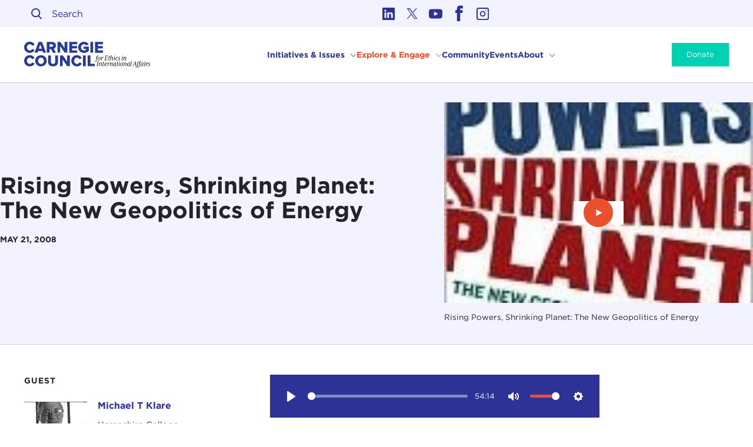

--- FILE ---
content_type: text/html; charset=UTF-8
request_url: https://www.carnegiecouncil.org/media/podcast/20080514-rising-powers-shrinking-planet-the-new-geopolitics-of-energy
body_size: 37670
content:

<!DOCTYPE html>
<html xmlns="http://www.w3.org/1999/xhtml" lang="en-US" class="no-js ltr">
  <head class="not-translated">
    <style>
      @font-face {
        font-family: 'Cambon';
        src:  url('/dist/assets/fonts/Cambon-Book.woff2') format('woff2'),
              url('/dist/assets/fonts/Cambon-Book.woff') format('woff');
        font-weight: 600;
        font-style: normal;
      }
    </style>
    <script>
      document.documentElement.className = document.documentElement.className.replace("no-js", "js");
    </script>
            <meta http-equiv="X-UA-Compatible" content="IE=edge">
      <meta charset="utf-8">
      <meta name="viewport" content="width=device-width, initial-scale=1">
      <link rel="stylesheet" type="text/css" href="https://cloud.typography.com/6346738/6603232/css/fonts.css" />
      <link href="https://www.carnegiecouncil.org/dist/app.css?id=0befb8742c4900df60e5" rel="stylesheet">
      <link rel="home" href="https://www.carnegiecouncil.org/"/>

            <link rel="alternate" type="application/rss+xml" href="/resources/rss/feed.xml">
      <link rel="alternate" type="application/rss+xml" href="/resources/rss/news-feed.xml">

                  <!-- Google Tag Manager -->
    <script>(function(w,d,s,l,i){w[l]=w[l]||[];w[l].push({'gtm.start':
    new Date().getTime(),event:'gtm.js'});var f=d.getElementsByTagName(s)[0],
    j=d.createElement(s),dl=l!='dataLayer'?'&l='+l:'';j.async=true;j.src=
    'https://www.googletagmanager.com/gtm.js?id='+i+dl;f.parentNode.insertBefore(j,f);
    })(window,document,'script','dataLayer','GTM-5P37BFFK');</script>
    <!-- End Google Tag Manager -->

    <script>window.ybug_settings = {"id":"xcj3xb730rq2z3d4578h"};</script>

    <script type="text/javascript" src="https://cdn.weglot.com/weglot.min.js"></script>
    <script>
        let options = {
            api_key: 'wg_0364d13cf63fcbef1bba74e8545fb6f73',
            switchers: [
                {
                    button_style: {
                        full_name: true,
                        with_name: true,
                        is_dropdown: true,
                        with_flags: false,
                        flag_type: "circle"
                    },
                    location: {
                        target: ".desktop-language-selector",
                        sibling: null
                    }
                }
            ],
        }
                    </script>
                  <link rel="apple-touch-icon" sizes="180x180" href="/dist/assets/favicon/apple-touch-icon.png">
<link rel="icon" type="image/png" sizes="32x32" href="/dist/assets/favicon/favicon-32x32.png">
<link rel="icon" type="image/png" sizes="16x16" href="/dist/assets/favicon/favicon-16x16.png">
<link rel="manifest" href="/dist/assets/favicon/site.webmanifest">
<link rel="mask-icon" href="/dist/assets/favicon/safari-pinned-tab.svg" color="#5bbad5">
<link rel="shortcut icon" href="/dist/assets/favicon/favicon.ico">
<meta name="msapplication-TileColor" content="#da532c">
<meta name="msapplication-config" content="/dist/assets/favicon/browserconfig.xml">
<meta name="theme-color" content="#ffffff">      
<link rel="home" href="https://www.carnegiecouncil.org/"/>
<link rel="canonical" href="https://www.carnegiecouncil.org/media/podcast/20080514-rising-powers-shrinking-planet-the-new-geopolitics-of-energy">
<meta property="og:url" content="https://www.carnegiecouncil.org/media/podcast/20080514-rising-powers-shrinking-planet-the-new-geopolitics-of-energy"/><meta name="twitter:url" content="https://www.carnegiecouncil.org/media/podcast/20080514-rising-powers-shrinking-planet-the-new-geopolitics-of-energy"/><meta property="og:locale" content="en-US"/>

      <title>Rising Powers, Shrinking Planet: The New Geopolitics of Energy | Carnegie Council for Ethics in International Affairs</title>
          <meta name="description" content="Michael Klare warns that the world&#039;s diminishing sources of energy may create a new arms race between the U.S. and China. It is essential that instead of competing, the two nations cooperate to find viable alternative fuels, he says">
          <meta name="image" content="https://cdn.carnegiecouncil.org/media/cceia/import/studio/Rising-Powers-Shrinking-Planet.jpg?v=1670906900">
          <meta property="og:type" content="website">
          <meta name="twitter:card" content="summary_large_image">
          <meta name="twitter:site" content="@carnegiecouncil">
          <meta property="og:title" content="Rising Powers, Shrinking Planet: The New Geopolitics of Energy">
          <meta property="og:description" content="Michael Klare warns that the world&#039;s diminishing sources of energy may create a new arms race between the U.S. and China. It is essential that instead of competing, the two nations cooperate to find viable alternative fuels, he says">
          <meta property="og:image" content="https://cdn.carnegiecouncil.org/media/cceia/import/studio/Rising-Powers-Shrinking-Planet.jpg?v=1670906900">
          <meta name="twitter:title" content="Rising Powers, Shrinking Planet: The New Geopolitics of Energy">
          <meta name="twitter:description" content="Michael Klare warns that the world&#039;s diminishing sources of energy may create a new arms race between the U.S. and China. It is essential that instead of competing, the two nations cooperate to find viable alternative fuels, he says">
          <meta name="twitter:image" content="https://cdn.carnegiecouncil.org/media/cceia/import/studio/Rising-Powers-Shrinking-Planet.jpg?v=1670906900">
          

  
  
  
  
  

<script type="application/ld+json">{"@context":"https:\/\/schema.org","@type":"WebSite","url":"https:\/\/www.carnegiecouncil.org\/"}</script>

<script type="application/ld+json">{"@context":"https:\/\/schema.org","@type":"Organization","url":"https:\/\/www.carnegiecouncil.org\/","name":"Carnegie Council for Ethics in International Affairs","address":{"@type":"PostalAddress","addressCountry":"US","addressLocality":"New York","addressRegion":"NY","postalCode":10065,"streetAddress":" 170 East 64th Street"},"sameAs":["https:\/\/www.linkedin.com\/company\/carnegie-council-for-ethics-in-international-affairs\/","https:\/\/twitter.com\/carnegiecouncil","https:\/\/www.youtube.com\/carnegiecouncil","https:\/\/www.facebook.com\/carnegiecouncil","https:\/\/www.instagram.com\/carnegie_council\/"]}</script>    
  
<script type="application/ld+json">{"@context":"https:\/\/schema.org","@type":"Article","url":"https:\/\/www.carnegiecouncil.org\/media\/podcast\/20080514-rising-powers-shrinking-planet-the-new-geopolitics-of-energy","isPartOf":"https:\/\/www.carnegiecouncil.org\/","publisher":"Carnegie Council for Ethics in International Affairs","headline":"Rising Powers, Shrinking Planet: The New Geopolitics of Energy","description":"Michael Klare warns that the world's diminishing sources of energy may create a new arms race between the U.S. and China. It is essential that instead of competing, the two nations cooperate to find viable alternative fuels, he says","datePublished":"2008-05-21T14:05:00-04:00"}</script>  </head>

  <body class="section-media type-podcast entry-id-102987 cceia-site has-sidebar article-type--none has-hero-image" data-theme="default">
            <!-- Google Tag Manager (noscript) -->
  <noscript><iframe src="https://www.googletagmanager.com/ns.html?id=GTM-5P37BFFK"
  height="0" width="0" style="display:none;visibility:hidden"></iframe></noscript>
  <!-- End Google Tag Manager (noscript) -->
        <div class="site-container not-translated">
      <a href="#main" class="is-sr-only skip-link" title="Skip to content">Skip to content</a>
      <header class="masthead" id="masthead" @keydown.esc="closeAll">
  <div class="masthead-inner">
    <div class="masthead-top">
      <div class="left-col">
        <transition-expand>
  <div v-if="showSearch" v-cloak class="search-wrapper">
    <div class="search-wrapper-inner">
      <form class="site-search" action="https://www.carnegiecouncil.org/search">
        <div class="field search-field">
  <div class="control has-icons-left">
    <input
              sprig
        s-trigger="keyup, changed, search delay:300ms"
        s-replace="#filtered-results"
        value=""
            class="input"
      name="q"
      type="search"
      ref="searchInput"
      placeholder="Search"
    >
    <span class="icon is-small is-left">
      <svg width="19" height="19" viewBox="0 0 19 19" fill="none" xmlns="http://www.w3.org/2000/svg">
      <circle cx="7.7" cy="7.7" r="6.7" stroke="#F35B44" stroke-width="2"/>
      <path d="M12.3214 12.7714L16.9464 17.3964" stroke="#F35B44" stroke-width="2" stroke-linecap="square"/>
      </svg>
    </span>
  </div>
</div>
      </form>
      <button
  class="button close icon-only"
  aria-label="Close"
  ref="closeBtn"
      @click.prevent="toggleSearch"
  >
  <div class="icon-wrapper">
	<svg class="icon icon--close" width="15" height="15" viewbox="0 0 15 15" fill="none" xmlns="http://www.w3.org/2000/svg">
    <line x1="0" y1="0" x2="15" y2="15" stroke="#000000" stroke-width="2"/>
    <line x1="0" y1="15" x2="15" y2="0" stroke="#000000" stroke-width="2"/>
  </svg>
</div>
  <span class="is-sr-only">Close</span>
</button>
    </div>
  </div>
</transition-expand>

<div class="search-wrapper desktop-only">
  <div class="search-wrapper-inner">
    <form class="site-search" action="https://www.carnegiecouncil.org/search">
      <div class="field search-field">
  <div class="control has-icons-left">
    <input
              sprig
        s-trigger="keyup, changed, search delay:300ms"
        s-replace="#filtered-results"
        value=""
            class="input"
      name="q"
      type="search"
      ref="searchInput"
      placeholder="Search"
    >
    <span class="icon is-small is-left">
      <svg width="19" height="19" viewBox="0 0 19 19" fill="none" xmlns="http://www.w3.org/2000/svg">
      <circle cx="7.7" cy="7.7" r="6.7" stroke="#F35B44" stroke-width="2"/>
      <path d="M12.3214 12.7714L16.9464 17.3964" stroke="#F35B44" stroke-width="2" stroke-linecap="square"/>
      </svg>
    </span>
  </div>
</div>
    </form>
  </div>
</div>      </div>
      <div class="right-col">
        <div class="social">
  <ul>
          <li class="linkedin">
        <a aria-label="Link to linkedin" target="_blank" href="https://www.linkedin.com/company/carnegie-council-for-ethics-in-international-affairs/">
          <svg aria-hidden="true" xmlns="http://www.w3.org/2000/svg" viewBox="0 0 455 455">
  <g fill-rule="evenodd" clip-rule="evenodd">
    <path d="M246.4 204.35v-.665c-.136.223-.324.446-.442.665h.442z" fill="#FFF9F0"/>
    <path d="M0 0v455h455V0H0zm141.522 378.002H74.016V174.906h67.506v203.096zm-33.753-230.816h-.446C84.678 147.186 70 131.585 70 112.085c0-19.928 15.107-35.087 38.211-35.087 23.109 0 37.31 15.159 37.752 35.087 0 19.5-14.643 35.101-38.194 35.101zM385 378.002h-67.524V269.345c0-27.291-9.756-45.92-34.195-45.92-18.664 0-29.755 12.543-34.641 24.693-1.776 4.34-2.24 10.373-2.24 16.459v113.426h-67.537s.905-184.043 0-203.096H246.4v28.779c8.973-13.807 24.986-33.547 60.856-33.547 44.437 0 77.744 29.02 77.744 91.398v116.465z" fill="#FFF9F0"/>
  </g>
</svg>
        </a>
      </li>
          <li class="twitter">
        <a aria-label="Link to twitter" target="_blank" href="https://twitter.com/carnegiecouncil">
          <svg aria-hidden="true" viewBox="0 0 27 21" fill="none" xmlns="http://www.w3.org/2000/svg">
  <svg aria-hidden="true" xmlns="http://www.w3.org/2000/svg" viewBox="0 0 300 300.251"><path fill="#000" d="M178.57 127.15 290.27 0h-26.46l-97.03 110.38L89.34 0H0l117.13 166.93L0 300.25h26.46l102.4-116.59 81.8 116.59H300M36.01 19.54h40.65l187.13 262.13h-40.66"/></svg>
</svg>
        </a>
      </li>
          <li class="youtube">
        <a aria-label="Link to youtube" target="_blank" href="https://www.youtube.com/carnegiecouncil">
          <svg xmlns="http://www.w3.org/2000/svg" viewBox="0 0 310 310">
  <path fill="#FFF9F0" d="M297.917 64.645c-11.19-13.302-31.85-18.728-71.306-18.728H83.386c-40.359 0-61.369 5.776-72.517 19.938C0 79.663 0 100.008 0 128.166v53.669c0 54.551 12.896 82.248 83.386 82.248h143.226c34.216 0 53.176-4.788 65.442-16.527C304.633 235.518 310 215.863 310 181.835v-53.669c0-29.695-.841-50.16-12.083-63.521zm-98.896 97.765l-65.038 33.991a9.997 9.997 0 01-14.632-8.863v-67.764a10 10 0 0114.609-8.874l65.038 33.772a10 10 0 01.023 17.738z"/>
</svg>        </a>
      </li>
          <li class="facebook">
        <a aria-label="Link to facebook" target="_blank" href="https://www.facebook.com/carnegiecouncil">
          <svg aria-hidden="true" viewBox="0 0 14 26" fill="none" xmlns="http://www.w3.org/2000/svg">
  <path fill-rule="evenodd" clip-rule="evenodd" d="M9.84195 4.8975C9.29144 4.8975 8.95267 4.97978 8.82237 5.1542C8.68881 5.32862 8.62692 5.68405 8.62692 6.22048V7.60599H12.1026C12.2492 7.60599 12.399 7.68168 12.5554 7.82978C12.6596 7.9318 12.7118 8.08647 12.7118 8.28393L12.4479 11.5124C12.4479 11.6868 12.3893 11.8152 12.2753 11.9172C12.1613 12.0159 12.0212 12.0653 11.8518 12.0653H8.62692V24.4164C8.62692 24.5842 8.56503 24.729 8.44776 24.8475C8.32724 24.9725 8.18391 25.0285 8.01452 25.0285H3.99483C3.8287 25.0285 3.68211 24.9725 3.56484 24.8475C3.44757 24.729 3.38894 24.5842 3.38894 24.4164V12.0653H1.43773C1.2716 12.0653 1.12501 12.006 1.00774 11.8843C0.890474 11.7625 0.828583 11.6177 0.828583 11.4499V8.25102C0.828583 8.08647 0.890474 7.93509 1.00774 7.80345C1.12501 7.67181 1.2716 7.60599 1.43773 7.60599H3.38894V5.99999C3.38894 2.23838 5.29129 0.352646 9.09599 0.342773C10.3729 0.342773 11.5782 0.507323 12.7118 0.833131C13.0538 0.938443 13.2069 1.16223 13.1645 1.51107L12.7443 4.6441C12.702 4.81523 12.6206 4.95016 12.4935 5.05547C12.3306 5.16078 12.1645 5.1904 12.0114 5.14762C11.6466 5.06534 11.2687 4.99952 10.8778 4.96003C10.4902 4.91725 10.1449 4.8975 9.84195 4.8975Z" fill="#FFF9F0"/>
</svg>
        </a>
      </li>
          <li class="instagram">
        <a aria-label="Link to instagram" target="_blank" href="https://www.instagram.com/carnegie_council/">
          <svg viewBox="0 0 24 24" fill="none" xmlns="http://www.w3.org/2000/svg">
  <path fill-rule="evenodd" clip-rule="evenodd" d="M12 7a5 5 0 100 10 5 5 0 000-10zm-3 5a3 3 0 106 0 3 3 0 00-6 0z" fill="#FFF9F0"/>
  <path d="M18 5a1 1 0 100 2 1 1 0 000-2z" fill="#FFF9F0"/>
  <path fill-rule="evenodd" clip-rule="evenodd" d="M5 1a4 4 0 00-4 4v14a4 4 0 004 4h14a4 4 0 004-4V5a4 4 0 00-4-4H5zm14 2H5a2 2 0 00-2 2v14a2 2 0 002 2h14a2 2 0 002-2V5a2 2 0 00-2-2z" fill="#FFF9F0"/>
</svg>        </a>
      </li>
      </ul>
</div>
      </div>
    </div>

    <div class="masthead-main">
      <div class="site-logo">
      <a href="https://www.carnegiecouncil.org/">
        <svg xmlns="http://www.w3.org/2000/svg" fill="none" viewBox="0 0 236 48">
        <path fill="#293B93" d="M0 10.337C0 4.165 4.674 0 10.667 0 15.66 0 18.217 2.727 19.536 5.363L15.101 7.461C14.724 6.598 14.104 5.864 13.316 5.348 12.529 4.832 11.608 4.556 10.667 4.554 7.551 4.554 5.243 7.051 5.243 10.337 5.243 13.623 7.551 16.12 10.667 16.12 11.608 16.118 12.529 15.843 13.316 15.326 14.104 14.81 14.724 14.076 15.101 13.214L19.536 15.311C18.247 17.888 15.641 20.674 10.667 20.674 4.674 20.674 0 16.494 0 10.337ZM34.277 17.289H25.978L24.979 20.315H19.376L26.896.34H33.388L40.939 20.315H35.296L34.277 17.289ZM27.326 12.944H32.929L30.112 4.824 27.326 12.944ZM50.157 13.543H47.521V20.315H42.347V.34H52.335C56.829.33 59.326 3.266 59.326 7.006 59.326 10.502 57.199 12.34 55.331 12.999L59.406 20.34H53.513L50.157 13.543ZM51.596 4.674H47.521V9.169H51.596C52.944 9.169 54.093 8.3 54.093 6.921 54.093 5.543 52.944 4.674 51.596 4.674ZM67.316 8.24V20.315H62.172V.34H67.476L75.565 11.825V.34H80.749V20.315H75.755L67.316 8.24ZM84.345.33H98.996V4.674H89.508V8.005H98.777V12.38H89.488V15.995H98.976V20.34H84.345V.33ZM111.79.015C116.164.015 118.861 2.172 120.329 4.659L116.015 6.936C115.571 6.214 114.95 5.617 114.21 5.203 113.471 4.788 112.638 4.57 111.79 4.569 108.524 4.569 106.217 7.066 106.217 10.352 106.217 13.638 108.524 16.135 111.79 16.135 113.145 16.157 114.471 15.736 115.565 14.936V13.258H110.981V8.974H120.629V16.794C119.524 18.043 118.162 19.038 116.636 19.71 115.11 20.383 113.457 20.717 111.79 20.689 105.827 20.689 100.973 16.694 100.973 10.352 100.973 4.01 105.827.015 111.79.015ZM123.655.33H128.809V20.305H123.655V.33ZM132.405.33H147.051V4.674H137.563V8.005H146.847V12.38H137.558V15.995H147.046V20.34H132.405V.33ZM0 35.306C0 29.134 4.674 24.969 10.667 24.969 15.66 24.969 18.217 27.695 19.536 30.332L15.101 32.429C14.724 31.567 14.104 30.833 13.316 30.317 12.529 29.801 11.608 29.525 10.667 29.523 7.551 29.523 5.243 32.02 5.243 35.306 5.243 38.592 7.551 41.089 10.667 41.089 11.608 41.087 12.529 40.811 13.316 40.295 14.104 39.779 14.724 39.045 15.101 38.182L19.536 40.28C18.247 42.857 15.641 45.643 10.667 45.643 4.674 45.643 0 41.463 0 35.306ZM31.431 24.984C37.544 24.984 42.098 29.239 42.098 35.321 42.098 41.403 37.544 45.658 31.431 45.658 25.319 45.658 20.735 41.403 20.735 35.321 20.735 29.239 25.319 24.984 31.431 24.984ZM31.431 29.538C28.105 29.538 25.978 32.035 25.978 35.321 25.978 38.607 28.105 41.104 31.431 41.104 34.757 41.104 36.855 38.542 36.855 35.306 36.855 32.07 34.727 29.523 31.431 29.523V29.538ZM44.704 25.299H49.947V37.014C49.947 39.381 51.206 41.089 53.992 41.089 56.779 41.089 57.987 39.381 57.987 37.014V25.299H63.23V37.164C63.23 42.158 60.384 45.653 53.972 45.653 47.56 45.653 44.684 42.118 44.684 37.204L44.704 25.299ZM72 33.209V45.283H66.846V25.308H72.149L80.239 36.794V25.308H85.423V45.283H80.429L72 33.209ZM88.001 35.306C88.001 29.134 92.675 24.969 98.667 24.969 103.661 24.969 106.218 27.695 107.536 30.332L103.102 32.429C102.724 31.567 102.104 30.833 101.317 30.317 100.529 29.801 99.609 29.525 98.667 29.523 95.551 29.523 93.244 32.02 93.244 35.306 93.244 38.592 95.551 41.089 98.667 41.089 99.609 41.087 100.529 40.811 101.317 40.295 102.104 39.779 102.724 39.045 103.102 38.182L107.536 40.28C106.248 42.857 103.641 45.643 98.667 45.643 92.675 45.643 88.001 41.463 88.001 35.306ZM109.762 25.299H114.906V45.274H109.762V25.299ZM118.501 25.299H123.655V40.779H131.68V45.274H118.501V25.299Z"/>
        <path fill="#000" d="M131.765 36.664C131.771 36.515 131.834 36.374 131.943 36.271 132.051 36.168 132.195 36.112 132.345 36.115 132.449 36.112 132.552 36.145 132.636 36.207 132.72 36.27 132.781 36.358 132.809 36.459 132.869 36.634 132.954 36.779 133.189 36.779 133.653 36.779 133.793 36.474 134.097 34.752L135.171 28.684H134.257L134.347 28.185H135.256C135.72 26.012 136.604 25.433 137.618 25.433 138.167 25.433 138.562 25.723 138.562 26.082 138.555 26.232 138.492 26.373 138.384 26.476 138.276 26.579 138.132 26.637 137.983 26.637 137.878 26.634 137.778 26.599 137.694 26.536 137.611 26.474 137.549 26.387 137.518 26.287 137.458 26.112 137.358 25.968 137.144 25.968 136.679 25.968 136.549 26.187 136.26 27.85L136.2 28.185H137.403L137.313 28.684H136.115L135.071 34.607C134.722 36.564 133.723 37.313 132.709 37.313 132.16 37.313 131.765 37.024 131.765 36.664ZM137.418 31.306C137.718 29.608 138.852 27.945 140.544 27.945 142.093 27.945 142.847 29.608 142.542 31.306 142.237 33.004 141.079 34.662 139.416 34.662 137.863 34.662 137.114 33.014 137.418 31.306ZM141.458 31.306C141.718 29.883 141.558 28.42 140.46 28.42 139.361 28.42 138.737 29.883 138.462 31.306 138.187 32.729 138.347 34.187 139.431 34.187 140.515 34.187 141.224 32.709 141.458 31.306ZM144.54 29.318C144.615 28.914 144.585 28.594 144.365 28.594 144.165 28.597 143.974 28.676 143.831 28.814V28.524C143.952 28.387 144.101 28.275 144.268 28.198 144.435 28.121 144.616 28.079 144.799 28.075 145.394 28.075 145.673 28.494 145.469 29.493 145.803 28.639 146.467 27.995 147.107 27.995 147.228 27.983 147.351 27.999 147.466 28.043 147.58 28.087 147.683 28.156 147.766 28.246 147.848 28.336 147.909 28.444 147.943 28.562 147.977 28.68 147.983 28.804 147.96 28.924 147.948 29.083 147.881 29.233 147.769 29.347 147.658 29.461 147.51 29.532 147.351 29.548 147.286 29.553 147.221 29.542 147.16 29.518 147.099 29.494 147.045 29.457 147 29.409 146.956 29.361 146.922 29.304 146.903 29.242 146.883 29.179 146.878 29.113 146.887 29.049 146.887 28.774 146.857 28.659 146.672 28.659 146.208 28.659 145.439 29.658 145.019 32.005L144.585 34.407H143.641L144.54 29.318ZM149.592 34.172C150.566 34.172 150.736 33.983 150.941 32.824L151.895 27.331C152.099 26.172 152.014 25.982 151.041 25.982L151.086 25.723H156.604L156.389 27.59H156.124V27.091C156.124 26.442 155.94 26.222 154.881 26.222H153.128L152.534 29.598H153.208C154.366 29.598 154.571 29.453 154.746 28.499H155.006L154.506 31.191H154.247C154.421 30.222 154.247 30.092 153.103 30.092H152.409L151.959 32.589C151.755 33.748 151.87 33.918 152.828 33.918H153.857C154.911 33.918 155.19 33.703 155.42 33.049L155.595 32.549H155.855L155.435 34.417H149.552L149.592 34.172ZM157.443 32.694 158.167 28.699H157.094L157.183 28.2H158.257L158.557 26.477H159.501L159.196 28.2H160.514L160.429 28.699H159.111L158.387 32.694C158.242 33.493 158.342 33.953 158.746 33.953 158.966 33.953 159.181 33.913 159.69 33.318V33.768C159.54 34.001 159.336 34.195 159.097 34.336 158.858 34.476 158.589 34.559 158.312 34.577 157.558 34.577 157.203 33.973 157.443 32.694ZM164.22 33.693C164.22 33.194 164.919 30.697 164.919 29.723 164.919 29.089 164.744 28.684 164.15 28.684 163.556 28.684 162.442 29.523 162.123 31.331L161.583 34.432H160.645L161.773 28.015C162.078 26.307 161.978 26.018 161.139 26.018L161.179 25.758 163.176 25.408 162.467 29.448C162.664 29.054 162.957 28.716 163.319 28.465 163.682 28.215 164.101 28.06 164.54 28.015 165.424 28.015 165.858 28.624 165.858 29.608 165.858 30.742 165.164 33.229 165.164 33.678 165.164 33.928 165.219 34.058 165.379 34.058 165.578 34.049 165.769 33.971 165.918 33.838V34.127C165.794 34.271 165.641 34.385 165.468 34.463 165.296 34.54 165.108 34.579 164.919 34.577 164.47 34.562 164.22 34.217 164.22 33.693ZM167.321 33.693C167.321 33.244 168.259 29.348 168.259 28.944 168.259 28.694 168.204 28.564 168.045 28.564 167.845 28.575 167.655 28.652 167.505 28.784V28.495C167.625 28.355 167.774 28.243 167.941 28.165 168.108 28.088 168.29 28.047 168.474 28.045 168.973 28.045 169.213 28.395 169.213 28.914 169.213 29.433 168.269 33.259 168.269 33.663 168.269 33.913 168.329 34.043 168.489 34.043 168.687 34.033 168.876 33.955 169.023 33.823V34.112C168.903 34.252 168.755 34.365 168.588 34.442 168.421 34.52 168.239 34.561 168.055 34.562 167.565 34.562 167.321 34.217 167.321 33.693ZM168.594 26.307C168.618 26.141 168.699 25.988 168.822 25.874 168.946 25.76 169.105 25.693 169.273 25.683 169.352 25.682 169.43 25.698 169.501 25.73 169.573 25.763 169.637 25.81 169.688 25.87 169.739 25.929 169.777 25.999 169.799 26.075 169.82 26.15 169.825 26.23 169.812 26.307 169.787 26.474 169.706 26.627 169.581 26.741 169.457 26.855 169.297 26.922 169.128 26.931 169.05 26.933 168.972 26.916 168.901 26.884 168.829 26.852 168.766 26.804 168.715 26.745 168.664 26.685 168.626 26.615 168.606 26.539 168.585 26.464 168.581 26.385 168.594 26.307ZM170.377 31.476C170.796 29.184 172.314 28.025 173.433 28.025 174.552 28.025 174.851 28.679 174.791 29.024 174.778 29.17 174.712 29.307 174.605 29.408 174.499 29.509 174.359 29.568 174.212 29.573 173.882 29.573 173.738 29.313 173.738 28.984 173.738 28.654 173.708 28.484 173.343 28.484 172.724 28.484 171.845 29.398 171.46 31.481 171.156 33.129 171.59 34.043 172.649 34.043 173.251 33.963 173.806 33.671 174.212 33.219L174.372 33.523C174.109 33.845 173.784 34.11 173.416 34.301 173.047 34.493 172.644 34.607 172.229 34.637 170.826 34.607 170.027 33.358 170.377 31.476ZM174.852 33.388C174.867 33.268 174.927 33.157 175.019 33.077 175.111 32.997 175.229 32.953 175.351 32.954 175.701 32.954 175.745 33.229 175.815 33.503 175.885 33.778 176.06 34.098 176.744 34.098 176.993 34.106 177.236 34.027 177.432 33.873 177.627 33.72 177.762 33.502 177.813 33.259 177.84 32.989 177.797 32.717 177.688 32.469 177.58 32.22 177.41 32.004 177.194 31.84L176.539 31.201C176.301 31.015 176.114 30.771 175.995 30.492 175.876 30.214 175.83 29.909 175.86 29.608 175.95 29.135 176.208 28.71 176.586 28.412 176.964 28.114 177.437 27.962 177.918 27.985 178.916 27.985 179.221 28.539 179.221 28.944 179.227 29.001 179.22 29.059 179.203 29.114 179.185 29.169 179.156 29.22 179.119 29.263 179.081 29.307 179.035 29.342 178.983 29.367 178.931 29.392 178.874 29.406 178.817 29.408 178.552 29.408 178.482 29.204 178.392 28.909 178.302 28.614 178.222 28.41 177.728 28.41 177.492 28.414 177.265 28.498 177.083 28.649 176.902 28.8 176.777 29.008 176.729 29.239 176.683 29.476 176.71 29.721 176.805 29.943 176.9 30.164 177.06 30.352 177.264 30.482L177.973 31.091C178.219 31.29 178.412 31.549 178.531 31.842 178.651 32.135 178.694 32.454 178.657 32.769 178.575 33.282 178.312 33.749 177.915 34.085 177.518 34.42 177.014 34.602 176.495 34.597 175.341 34.607 174.777 33.868 174.852 33.388ZM182.223 33.693C182.223 33.244 183.161 29.348 183.161 28.944 183.161 28.694 183.107 28.564 182.947 28.564 182.747 28.575 182.558 28.653 182.407 28.784V28.495C182.528 28.355 182.676 28.243 182.843 28.165 183.01 28.088 183.192 28.047 183.376 28.045 183.876 28.045 184.115 28.395 184.115 28.914 184.115 29.433 183.171 33.259 183.171 33.663 183.171 33.913 183.231 34.043 183.391 34.043 183.589 34.033 183.778 33.955 183.926 33.823V34.112C183.806 34.252 183.657 34.365 183.49 34.442 183.323 34.52 183.141 34.561 182.957 34.562 182.467 34.562 182.223 34.217 182.223 33.693ZM183.496 26.307C183.52 26.142 183.6 25.989 183.722 25.876 183.845 25.762 184.003 25.694 184.17 25.683 184.249 25.682 184.327 25.698 184.398 25.73 184.47 25.763 184.534 25.81 184.585 25.87 184.636 25.929 184.674 25.999 184.696 26.075 184.717 26.15 184.722 26.23 184.71 26.307 184.685 26.474 184.603 26.627 184.478 26.741 184.354 26.855 184.194 26.922 184.025 26.931 183.947 26.932 183.87 26.915 183.799 26.883 183.729 26.85 183.666 26.802 183.615 26.743 183.565 26.683 183.528 26.613 183.507 26.538 183.487 26.463 183.483 26.384 183.496 26.307ZM188.869 33.693C188.869 33.194 189.564 30.697 189.564 29.723 189.564 29.089 189.394 28.684 188.8 28.684 188.205 28.684 187.072 29.538 186.772 31.331L186.233 34.432H185.294L186.168 29.318C186.243 28.899 186.213 28.594 185.998 28.594 185.797 28.596 185.604 28.675 185.459 28.814V28.524C185.581 28.386 185.731 28.275 185.898 28.198 186.066 28.12 186.248 28.078 186.433 28.075 187.027 28.075 187.301 28.495 187.112 29.433 187.308 29.039 187.601 28.701 187.964 28.45 188.326 28.2 188.746 28.045 189.184 28 190.068 28 190.502 28.609 190.502 29.593 190.502 30.727 189.808 33.214 189.808 33.663 189.808 33.913 189.863 34.043 190.023 34.043 190.221 34.034 190.41 33.956 190.557 33.823V34.112C190.438 34.253 190.289 34.365 190.122 34.443 189.955 34.52 189.773 34.561 189.589 34.562 189.114 34.562 188.869 34.217 188.869 33.693ZM134.856 44.859C135.825 44.859 136 44.669 136.199 43.511L137.158 38.018C137.358 36.859 137.273 36.669 136.304 36.669L136.344 36.41H139.575L139.535 36.669C138.576 36.669 138.387 36.859 138.187 38.018L137.228 43.511C137.028 44.669 137.128 44.859 138.082 44.859L138.042 45.119H134.811L134.856 44.859ZM143.141 44.38C143.141 43.88 143.835 41.383 143.835 40.409 143.835 39.775 143.66 39.371 143.066 39.371 142.472 39.371 141.343 40.225 141.038 42.017L140.504 45.119H139.56L140.459 40.005C140.529 39.586 140.504 39.281 140.284 39.281 140.085 39.282 139.893 39.361 139.75 39.501V39.211C139.871 39.073 140.02 38.962 140.187 38.884 140.354 38.807 140.535 38.765 140.719 38.762 141.313 38.762 141.588 39.181 141.403 40.12 141.599 39.726 141.891 39.388 142.252 39.137 142.614 38.887 143.033 38.732 143.47 38.687 144.354 38.687 144.789 39.296 144.789 40.28 144.789 41.413 144.095 43.9 144.095 44.35 144.095 44.599 144.155 44.729 144.314 44.729 144.512 44.719 144.701 44.642 144.849 44.509V44.799C144.729 44.939 144.58 45.051 144.413 45.128 144.246 45.206 144.064 45.247 143.88 45.248 143.386 45.248 143.141 44.904 143.141 44.38ZM146.457 43.381 147.181 39.386H146.107L146.192 38.886H147.266L147.571 37.164H148.509L148.21 38.886H149.523L149.438 39.386H148.12L147.396 43.381C147.251 44.18 147.351 44.639 147.76 44.639 147.975 44.639 148.195 44.599 148.699 44.005V44.454C148.549 44.688 148.346 44.884 148.107 45.024 147.867 45.165 147.598 45.247 147.321 45.263 146.572 45.263 146.217 44.654 146.457 43.381ZM149.782 42.802C149.782 40.44 151.58 38.687 152.943 38.687 153.131 38.671 153.32 38.699 153.496 38.769 153.671 38.838 153.828 38.947 153.954 39.087 154.08 39.228 154.172 39.395 154.223 39.577 154.274 39.759 154.282 39.95 154.247 40.135 154.102 41.019 152.943 42.282 150.856 42.732 150.856 43.73 151.146 44.729 152.219 44.729 152.842 44.664 153.414 44.358 153.812 43.875L153.997 44.18C153.731 44.511 153.397 44.781 153.018 44.973 152.639 45.165 152.224 45.274 151.8 45.293 150.496 45.293 149.782 44.235 149.782 42.802ZM153.393 40.15C153.478 39.65 153.333 39.196 152.798 39.196 151.999 39.196 151.086 40.729 150.901 42.297 152.379 41.963 153.273 40.834 153.393 40.15ZM156.13 40.005C156.2 39.601 156.17 39.281 155.955 39.281 155.754 39.284 155.562 39.362 155.416 39.501V39.211C155.537 39.072 155.686 38.961 155.853 38.883 156.02 38.806 156.201 38.765 156.385 38.762 156.979 38.762 157.254 39.181 157.049 40.18 157.384 39.326 158.048 38.682 158.687 38.682 158.809 38.67 158.932 38.686 159.046 38.73 159.16 38.773 159.263 38.843 159.346 38.933 159.429 39.023 159.489 39.131 159.523 39.249 159.557 39.366 159.563 39.49 159.541 39.611 159.53 39.77 159.462 39.92 159.351 40.035 159.239 40.149 159.091 40.22 158.932 40.235 158.867 40.238 158.802 40.228 158.742 40.203 158.682 40.179 158.628 40.141 158.584 40.094 158.54 40.046 158.507 39.989 158.488 39.927 158.469 39.865 158.463 39.8 158.472 39.735 158.472 39.461 158.442 39.346 158.252 39.346 157.788 39.346 157.024 40.345 156.6 42.692L156.165 45.094H155.206L156.13 40.005ZM163.296 44.38C163.296 43.88 163.99 41.383 163.99 40.409 163.99 39.775 163.82 39.371 163.226 39.371 162.632 39.371 161.503 40.225 161.199 42.017L160.659 45.119H159.7L160.599 40.005C160.669 39.586 160.639 39.281 160.425 39.281 160.224 39.284 160.031 39.362 159.885 39.501V39.211C160.006 39.072 160.155 38.961 160.322 38.883 160.489 38.806 160.67 38.764 160.854 38.762 161.448 38.762 161.723 39.181 161.533 40.12 161.73 39.726 162.023 39.387 162.385 39.137 162.747 38.886 163.167 38.731 163.606 38.687 164.489 38.687 164.924 39.296 164.924 40.28 164.924 41.413 164.23 43.9 164.23 44.35 164.23 44.599 164.285 44.729 164.445 44.729 164.644 44.72 164.834 44.642 164.984 44.509V44.799C164.864 44.939 164.716 45.052 164.548 45.129 164.381 45.207 164.199 45.247 164.015 45.248 163.546 45.248 163.296 44.904 163.296 44.38ZM166.292 41.963C166.626 39.99 168.06 38.672 169.478 38.672 169.828 38.678 170.174 38.737 170.506 38.846H171.465L170.551 43.96C170.482 44.35 170.496 44.684 170.726 44.684 170.925 44.678 171.115 44.6 171.261 44.464V44.754C171.141 44.894 170.992 45.007 170.825 45.084 170.658 45.162 170.476 45.203 170.292 45.203 169.792 45.203 169.598 44.904 169.553 44.439 169.368 44.68 169.135 44.879 168.868 45.024 168.601 45.168 168.307 45.255 168.005 45.278 166.691 45.293 165.962 43.9 166.292 41.963ZM169.757 43.151 170.407 39.501C170.282 39.377 170.132 39.282 169.968 39.222 169.803 39.162 169.628 39.138 169.453 39.151 168.409 39.151 167.655 40.469 167.38 41.963 167.106 43.456 167.425 44.714 168.294 44.714 168.913 44.729 169.598 44.075 169.757 43.166V43.151ZM172.854 43.381 173.579 39.386H172.505L172.595 38.886H173.683L173.988 37.164H174.932L174.627 38.886H175.946L175.861 39.386H174.542L173.818 43.381C173.673 44.18 173.773 44.639 174.178 44.639 174.398 44.639 174.612 44.599 175.122 44.005V44.454C174.971 44.688 174.768 44.882 174.528 45.023 174.289 45.163 174.02 45.246 173.743 45.263 172.969 45.263 172.625 44.654 172.854 43.381ZM176.36 44.38C176.36 43.93 177.298 40.035 177.298 39.63 177.298 39.381 177.244 39.251 177.084 39.251 176.884 39.261 176.694 39.339 176.544 39.471V39.181C176.665 39.041 176.813 38.929 176.98 38.852 177.147 38.774 177.329 38.733 177.513 38.732 178.013 38.732 178.252 39.081 178.252 39.6 178.252 40.12 177.308 43.945 177.308 44.35 177.308 44.599 177.368 44.729 177.528 44.729 177.726 44.719 177.915 44.642 178.063 44.509V44.799C177.943 44.939 177.794 45.051 177.627 45.129 177.46 45.206 177.278 45.247 177.094 45.248 176.604 45.248 176.36 44.904 176.36 44.38ZM177.633 36.994C177.657 36.827 177.738 36.674 177.861 36.561 177.985 36.447 178.144 36.379 178.312 36.37 178.391 36.369 178.469 36.385 178.54 36.417 178.612 36.449 178.676 36.497 178.727 36.556 178.778 36.616 178.816 36.686 178.838 36.761 178.859 36.837 178.864 36.916 178.852 36.994 178.828 37.159 178.748 37.312 178.625 37.425 178.502 37.539 178.344 37.607 178.177 37.618 178.098 37.621 178.019 37.606 177.947 37.574 177.874 37.542 177.809 37.495 177.757 37.435 177.705 37.375 177.667 37.305 177.645 37.228 177.624 37.152 177.62 37.072 177.633 36.994ZM179.386 41.993C179.691 40.295 180.82 38.632 182.512 38.632 184.066 38.632 184.82 40.295 184.51 41.993 184.2 43.69 183.047 45.353 181.379 45.353 179.836 45.353 179.082 43.7 179.386 41.993ZM183.426 41.993C183.686 40.569 183.526 39.106 182.458 39.106 181.389 39.106 180.735 40.569 180.46 41.993 180.185 43.416 180.345 44.874 181.434 44.874 182.522 44.874 183.172 43.396 183.426 41.993ZM189.189 44.38C189.189 43.88 189.888 41.383 189.888 40.409 189.888 39.775 189.713 39.371 189.119 39.371 188.524 39.371 187.396 40.225 187.091 42.017L186.552 45.119H185.613L186.512 40.005C186.582 39.586 186.552 39.281 186.337 39.281 186.136 39.284 185.944 39.362 185.798 39.501V39.211C185.919 39.072 186.068 38.961 186.234 38.883 186.401 38.806 186.583 38.764 186.767 38.762 187.361 38.762 187.636 39.181 187.446 40.12 187.642 39.726 187.935 39.387 188.298 39.137 188.66 38.886 189.08 38.731 189.518 38.687 190.402 38.687 190.836 39.296 190.836 40.28 190.836 41.413 190.142 43.9 190.142 44.35 190.142 44.599 190.197 44.729 190.357 44.729 190.557 44.72 190.747 44.643 190.896 44.509V44.799C190.773 44.942 190.619 45.057 190.447 45.134 190.274 45.212 190.087 45.251 189.898 45.248 189.438 45.248 189.189 44.904 189.189 44.38ZM192.185 41.963C192.519 39.99 193.952 38.672 195.376 38.672 195.725 38.679 196.072 38.737 196.404 38.846H197.358L196.444 43.96C196.374 44.35 196.389 44.684 196.619 44.684 196.819 44.676 197.008 44.597 197.153 44.459V44.749C197.034 44.889 196.885 45.002 196.718 45.079 196.551 45.157 196.369 45.198 196.185 45.198 195.685 45.198 195.491 44.899 195.446 44.434 195.261 44.675 195.028 44.874 194.761 45.019 194.494 45.163 194.2 45.25 193.897 45.273 192.594 45.293 191.855 43.9 192.185 41.963ZM195.65 43.151 196.299 39.501C196.175 39.377 196.025 39.282 195.861 39.222 195.696 39.162 195.52 39.138 195.346 39.151 194.302 39.151 193.548 40.469 193.273 41.963 192.999 43.456 193.318 44.714 194.187 44.714 194.806 44.729 195.491 44.075 195.655 43.166L195.65 43.151ZM198.402 44.075 199.356 38.702C199.66 37.009 199.561 36.704 198.717 36.704L198.762 36.445 200.759 36.095 199.356 44.02C199.281 44.41 199.311 44.744 199.531 44.744 199.729 44.734 199.917 44.657 200.065 44.524V44.814C199.946 44.955 199.797 45.068 199.63 45.145 199.463 45.223 199.281 45.263 199.096 45.263 198.517 45.249 198.282 44.744 198.402 44.075ZM202.048 44.859C202.932 44.859 203.092 44.639 203.641 43.6L207.451 36.3H207.786L209.044 43.6C209.219 44.624 209.334 44.859 210.173 44.859L210.133 45.119H206.872L206.917 44.859C207.871 44.859 208.175 44.569 208.03 43.755L207.741 42.107H204.959L204.105 43.755C203.686 44.569 203.861 44.859 204.814 44.859L204.769 45.119H202.003L202.048 44.859ZM207.641 41.613 207.032 38.077 205.204 41.613H207.641Z"/>
        <path fill="#000" d="M208.245 47.351C208.25 47.202 208.314 47.061 208.422 46.958 208.531 46.855 208.675 46.799 208.824 46.802 208.928 46.804 209.028 46.838 209.112 46.9 209.195 46.962 209.257 47.048 209.289 47.146 209.349 47.321 209.434 47.466 209.668 47.466 210.128 47.466 210.273 47.161 210.577 45.438L211.636 39.371H210.737L210.827 38.872H211.736C212.2 36.699 213.084 36.12 214.098 36.12 214.647 36.12 215.042 36.41 215.042 36.769 215.035 36.918 214.971 37.059 214.863 37.163 214.755 37.266 214.612 37.324 214.462 37.324 214.358 37.321 214.257 37.286 214.174 37.223 214.091 37.161 214.029 37.073 213.998 36.974 213.982 36.885 213.935 36.804 213.866 36.746 213.796 36.688 213.709 36.655 213.618 36.654 213.159 36.654 213.029 36.874 212.74 38.537L212.68 38.872H213.883L213.793 39.371H212.595L211.551 45.294C211.201 47.251 210.203 48 209.189 48 208.64 48 208.245 47.711 208.245 47.351ZM211.896 47.351C211.897 47.277 211.914 47.204 211.944 47.136 211.974 47.068 212.018 47.007 212.071 46.956 212.125 46.905 212.188 46.865 212.258 46.839 212.327 46.812 212.401 46.8 212.475 46.802 212.578 46.804 212.679 46.838 212.762 46.9 212.845 46.962 212.907 47.048 212.939 47.146 212.994 47.321 213.084 47.466 213.314 47.466 213.778 47.466 213.923 47.161 214.228 45.438L215.301 39.371H214.387L214.472 38.872H215.386C215.851 36.699 216.734 36.12 217.748 36.12 218.297 36.12 218.687 36.41 218.687 36.769 218.681 36.918 218.617 37.059 218.509 37.163 218.401 37.266 218.257 37.324 218.108 37.324 218.004 37.32 217.905 37.284 217.822 37.222 217.74 37.159 217.679 37.073 217.648 36.974 217.632 36.885 217.585 36.804 217.516 36.746 217.447 36.688 217.359 36.655 217.269 36.654 216.804 36.654 216.675 36.874 216.385 38.537L216.33 38.872H217.528L217.444 39.371H216.24L215.196 45.294C214.852 47.251 213.853 48 212.839 48 212.285 48 211.896 47.711 211.896 47.351ZM217.543 41.963C217.877 39.99 219.311 38.672 220.729 38.672 221.079 38.679 221.425 38.737 221.758 38.846H222.716L221.803 43.96C221.728 44.35 221.743 44.684 221.977 44.684 222.176 44.677 222.365 44.599 222.512 44.464V44.754C222.392 44.894 222.243 45.006 222.076 45.083 221.909 45.161 221.727 45.202 221.543 45.203 221.044 45.203 220.844 44.904 220.804 44.439 220.618 44.68 220.384 44.879 220.116 45.024 219.849 45.168 219.554 45.255 219.251 45.278 217.947 45.293 217.208 43.9 217.543 41.963ZM221.004 43.151 221.658 39.501C221.532 39.377 221.382 39.282 221.216 39.222 221.051 39.161 220.874 39.137 220.699 39.151 219.66 39.151 218.906 40.469 218.632 41.963 218.357 43.456 218.671 44.714 219.54 44.714 220.165 44.729 220.844 44.075 221.004 43.166V43.151ZM223.885 44.38C223.885 43.93 224.829 40.035 224.829 39.63 224.829 39.381 224.769 39.251 224.609 39.251 224.411 39.261 224.222 39.339 224.075 39.471V39.181C224.195 39.042 224.344 38.93 224.511 38.853 224.678 38.775 224.859 38.734 225.043 38.732 225.543 38.732 225.782 39.081 225.782 39.6 225.782 40.12 224.844 43.945 224.844 44.35 224.844 44.599 224.898 44.729 225.058 44.729 225.258 44.72 225.449 44.643 225.598 44.509V44.799C225.474 44.942 225.32 45.057 225.148 45.134 224.975 45.212 224.788 45.251 224.599 45.248 224.119 45.248 223.885 44.904 223.885 44.38ZM225.158 36.994C225.182 36.827 225.264 36.673 225.388 36.559 225.513 36.445 225.674 36.378 225.842 36.37 225.921 36.368 225.998 36.385 226.07 36.417 226.141 36.449 226.205 36.497 226.256 36.556 226.307 36.616 226.344 36.686 226.365 36.762 226.386 36.837 226.39 36.916 226.377 36.994 226.354 37.161 226.273 37.314 226.149 37.428 226.025 37.542 225.866 37.609 225.697 37.618 225.619 37.619 225.541 37.603 225.469 37.571 225.398 37.538 225.334 37.491 225.283 37.431 225.231 37.372 225.194 37.302 225.172 37.226 225.151 37.151 225.146 37.071 225.158 36.994ZM227.855 40.005C227.925 39.601 227.9 39.281 227.68 39.281 227.48 39.283 227.289 39.361 227.146 39.501V39.211C227.267 39.073 227.416 38.962 227.583 38.884 227.75 38.807 227.931 38.765 228.115 38.762 228.709 38.762 228.984 39.181 228.784 40.18 229.113 39.326 229.783 38.682 230.417 38.682 230.539 38.67 230.661 38.686 230.776 38.73 230.89 38.773 230.993 38.843 231.076 38.933 231.159 39.023 231.219 39.131 231.253 39.249 231.287 39.366 231.293 39.49 231.271 39.611 231.26 39.769 231.193 39.919 231.082 40.033 230.972 40.147 230.825 40.219 230.666 40.235 230.601 40.239 230.536 40.229 230.475 40.205 230.414 40.181 230.36 40.143 230.315 40.096 230.271 40.048 230.238 39.991 230.218 39.928 230.198 39.866 230.193 39.8 230.202 39.735 230.202 39.461 230.172 39.346 229.982 39.346 229.523 39.346 228.754 40.345 228.334 42.692L227.9 45.094H226.956L227.855 40.005ZM230.822 44.075C230.838 43.954 230.897 43.843 230.989 43.763 231.081 43.683 231.199 43.64 231.321 43.641 231.666 43.641 231.711 43.915 231.785 44.19 231.86 44.465 232.03 44.784 232.709 44.784 232.958 44.793 233.203 44.714 233.399 44.56 233.595 44.407 233.731 44.189 233.783 43.945 233.808 43.675 233.764 43.404 233.654 43.155 233.545 42.907 233.375 42.691 233.159 42.527L232.51 41.888C232.271 41.701 232.082 41.458 231.963 41.179 231.843 40.901 231.796 40.596 231.825 40.295 231.915 39.822 232.173 39.397 232.551 39.099 232.929 38.801 233.402 38.649 233.883 38.672 234.882 38.672 235.186 39.226 235.186 39.631 235.192 39.688 235.187 39.746 235.169 39.801 235.152 39.857 235.124 39.908 235.086 39.951 235.048 39.995 235.001 40.03 234.949 40.055 234.896 40.08 234.84 40.093 234.782 40.095 234.522 40.095 234.447 39.89 234.362 39.596 234.353 39.519 234.327 39.445 234.289 39.378 234.25 39.311 234.198 39.252 234.136 39.206 234.074 39.159 234.003 39.125 233.928 39.107 233.853 39.088 233.775 39.084 233.698 39.096 233.463 39.101 233.236 39.186 233.054 39.337 232.873 39.487 232.748 39.695 232.699 39.925 232.656 40.163 232.684 40.408 232.78 40.629 232.876 40.85 233.036 41.038 233.239 41.169L233.948 41.778C234.194 41.977 234.385 42.236 234.504 42.529 234.623 42.823 234.665 43.142 234.627 43.456 234.547 43.969 234.285 44.436 233.888 44.771 233.492 45.107 232.989 45.289 232.47 45.284 231.316 45.294 230.752 44.554 230.822 44.075Z"/>
      </svg>
    <span class="is-sr-only">Carnegie Council for Ethics in International Affairs</span>
      </a>
  </div>        <transition-expand>
    <nav v-if="showMobileNav || isDesktop" role="navigation" class="primary-nav-wrapper" id="primary-nav" data-expand-to="100vh">
      <click-menu :nodes='[{&quot;id&quot;:11,&quot;title&quot;:&quot;Initiatives &amp; Issues&quot;,&quot;url&quot;:&quot;https:\/\/www.carnegiecouncil.org\/initiatives-issues&quot;,&quot;description&quot;:&quot;Addressing the most critical ethical issues of today and tomorrow&quot;,&quot;active&quot;:false,&quot;children&quot;:[{&quot;id&quot;:146,&quot;title&quot;:&quot;Overview&quot;,&quot;url&quot;:&quot;https:\/\/www.carnegiecouncil.org\/initiatives-issues&quot;,&quot;row&quot;:2,&quot;column&quot;:1,&quot;active&quot;:false},{&quot;id&quot;:223,&quot;title&quot;:&quot;Carnegie Ethics Accelerator&quot;,&quot;url&quot;:&quot;https:\/\/www.carnegiecouncil.org\/initiatives-issues\/carnegie-ethics-accelerator&quot;,&quot;row&quot;:3,&quot;column&quot;:1,&quot;active&quot;:false},{&quot;id&quot;:510954,&quot;title&quot;:&quot;Next Generation Leadership&quot;,&quot;url&quot;:&quot;https:\/\/www.carnegiecouncil.org\/initiatives-issues\/next-generation-leadership&quot;,&quot;row&quot;:4,&quot;column&quot;:1,&quot;active&quot;:false},{&quot;id&quot;:221,&quot;title&quot;:&quot;Carnegie Ethics Fellows (CEF)&quot;,&quot;url&quot;:&quot;https:\/\/www.carnegiecouncil.org\/initiatives-issues\/carnegie-ethics-fellows&quot;,&quot;row&quot;:5,&quot;column&quot;:1,&quot;active&quot;:false},{&quot;id&quot;:222,&quot;title&quot;:&quot;Ethics &amp; International Affairs Journal&quot;,&quot;url&quot;:&quot;https:\/\/www.carnegiecouncil.org\/initiatives-issues\/ethics-international-affairs-journal&quot;,&quot;row&quot;:6,&quot;column&quot;:1,&quot;active&quot;:false},{&quot;id&quot;:224,&quot;title&quot;:&quot;Global Ethics Day&quot;,&quot;url&quot;:&quot;https:\/\/www.carnegiecouncil.org\/initiatives-issues\/global-ethics-day&quot;,&quot;row&quot;:7,&quot;column&quot;:1,&quot;active&quot;:false},{&quot;id&quot;:219,&quot;title&quot;:&quot;Model International Mobility Convention (MIMC)&quot;,&quot;url&quot;:&quot;https:\/\/www.carnegiecouncil.org\/initiatives-issues\/model-international-mobility-convention&quot;,&quot;row&quot;:8,&quot;column&quot;:1,&quot;active&quot;:false},{&quot;id&quot;:218,&quot;title&quot;:&quot;Carnegie Climate Governance Initiative (C2G)&quot;,&quot;url&quot;:&quot;https:\/\/www.carnegiecouncil.org\/initiatives-issues\/c2g&quot;,&quot;row&quot;:9,&quot;column&quot;:1,&quot;active&quot;:false}]},{&quot;id&quot;:411,&quot;title&quot;:&quot;Explore &amp; Engage&quot;,&quot;url&quot;:&quot;https:\/\/www.carnegiecouncil.org\/explore-engage&quot;,&quot;description&quot;:&quot;Framing ethical perspectives and engaging with a global audience&quot;,&quot;active&quot;:true,&quot;children&quot;:[{&quot;id&quot;:412,&quot;title&quot;:&quot;Overview&quot;,&quot;url&quot;:&quot;https:\/\/www.carnegiecouncil.org\/explore-engage&quot;,&quot;row&quot;:2,&quot;column&quot;:1,&quot;active&quot;:false},{&quot;id&quot;:76095,&quot;title&quot;:&quot;Podcasts&quot;,&quot;url&quot;:&quot;https:\/\/www.carnegiecouncil.org\/explore-engage\/podcasts&quot;,&quot;row&quot;:2,&quot;column&quot;:2,&quot;active&quot;:false},{&quot;id&quot;:76091,&quot;title&quot;:&quot;Videos&quot;,&quot;url&quot;:&quot;https:\/\/www.carnegiecouncil.org\/explore-engage\/videos&quot;,&quot;row&quot;:3,&quot;column&quot;:2,&quot;active&quot;:false},{&quot;id&quot;:76092,&quot;title&quot;:&quot;Articles &amp; Reports&quot;,&quot;url&quot;:&quot;https:\/\/www.carnegiecouncil.org\/explore-engage\/articles-reports&quot;,&quot;row&quot;:4,&quot;column&quot;:2,&quot;active&quot;:false},{&quot;id&quot;:514405,&quot;title&quot;:&quot;Values &amp; Interests&quot;,&quot;url&quot;:&quot;https:\/\/www.carnegiecouncil.org\/media\/series\/values-interests&quot;,&quot;row&quot;:5,&quot;column&quot;:2,&quot;active&quot;:false},{&quot;id&quot;:251852,&quot;title&quot;:&quot;President&#039;s Desk&quot;,&quot;url&quot;:&quot;https:\/\/www.carnegiecouncil.org\/media\/series\/presidents-desk&quot;,&quot;row&quot;:6,&quot;column&quot;:2,&quot;active&quot;:false},{&quot;id&quot;:235674,&quot;title&quot;:&quot;Carnegie Ethics Newsletter&quot;,&quot;url&quot;:&quot;https:\/\/www.carnegiecouncil.org\/explore-engage\/carnegie-ethics-newsletter&quot;,&quot;row&quot;:7,&quot;column&quot;:2,&quot;active&quot;:false},{&quot;id&quot;:319584,&quot;title&quot;:&quot;Key Terms&quot;,&quot;url&quot;:&quot;https:\/\/www.carnegiecouncil.org\/explore-engage\/key-terms&quot;,&quot;row&quot;:8,&quot;column&quot;:2,&quot;active&quot;:false},{&quot;id&quot;:76094,&quot;title&quot;:&quot;Classroom Resources&quot;,&quot;url&quot;:&quot;https:\/\/www.carnegiecouncil.org\/explore-engage\/classroom-resources&quot;,&quot;row&quot;:9,&quot;column&quot;:2,&quot;active&quot;:false},{&quot;id&quot;:156861,&quot;title&quot;:&quot;All Media&quot;,&quot;url&quot;:&quot;\/media&quot;,&quot;row&quot;:10,&quot;column&quot;:2,&quot;active&quot;:true}]},{&quot;id&quot;:233,&quot;title&quot;:&quot;Community&quot;,&quot;url&quot;:&quot;https:\/\/www.carnegiecouncil.org\/community&quot;,&quot;description&quot;:null,&quot;active&quot;:false,&quot;children&quot;:[]},{&quot;id&quot;:234,&quot;title&quot;:&quot;Events&quot;,&quot;url&quot;:&quot;https:\/\/www.carnegiecouncil.org\/events&quot;,&quot;description&quot;:null,&quot;active&quot;:false,&quot;children&quot;:[]},{&quot;id&quot;:235,&quot;title&quot;:&quot;About&quot;,&quot;url&quot;:&quot;https:\/\/www.carnegiecouncil.org\/about&quot;,&quot;description&quot;:null,&quot;active&quot;:false,&quot;children&quot;:[{&quot;id&quot;:256,&quot;title&quot;:&quot;Overview&quot;,&quot;url&quot;:&quot;https:\/\/www.carnegiecouncil.org\/about&quot;,&quot;row&quot;:2,&quot;column&quot;:1,&quot;active&quot;:false},{&quot;id&quot;:257,&quot;title&quot;:&quot;Staff&quot;,&quot;url&quot;:&quot;https:\/\/www.carnegiecouncil.org\/about\/staff&quot;,&quot;row&quot;:2,&quot;column&quot;:2,&quot;active&quot;:false},{&quot;id&quot;:258,&quot;title&quot;:&quot;Board of Directors&quot;,&quot;url&quot;:&quot;https:\/\/www.carnegiecouncil.org\/about\/board-of-directors&quot;,&quot;row&quot;:3,&quot;column&quot;:2,&quot;active&quot;:false},{&quot;id&quot;:259,&quot;title&quot;:&quot;Financials &amp; Annual Report&quot;,&quot;url&quot;:&quot;https:\/\/www.carnegiecouncil.org\/about\/financials&quot;,&quot;row&quot;:4,&quot;column&quot;:2,&quot;active&quot;:false},{&quot;id&quot;:251851,&quot;title&quot;:&quot;Trustees Through The Years&quot;,&quot;url&quot;:&quot;https:\/\/www.carnegiecouncil.org\/about\/trustees-timeline&quot;,&quot;row&quot;:5,&quot;column&quot;:2,&quot;active&quot;:false},{&quot;id&quot;:260,&quot;title&quot;:&quot;History&quot;,&quot;url&quot;:&quot;https:\/\/www.carnegiecouncil.org\/about\/history&quot;,&quot;row&quot;:6,&quot;column&quot;:2,&quot;active&quot;:false},{&quot;id&quot;:261,&quot;title&quot;:&quot;Contact&quot;,&quot;url&quot;:&quot;https:\/\/www.carnegiecouncil.org\/about\/contact&quot;,&quot;row&quot;:7,&quot;column&quot;:2,&quot;active&quot;:false},{&quot;id&quot;:531431,&quot;title&quot;:&quot;Donate&quot;,&quot;url&quot;:&quot;https:\/\/www.carnegiecouncil.org\/donate&quot;,&quot;row&quot;:8,&quot;column&quot;:2,&quot;active&quot;:false},{&quot;id&quot;:215524,&quot;title&quot;:&quot;News&quot;,&quot;url&quot;:&quot;https:\/\/www.carnegiecouncil.org\/about\/news&quot;,&quot;row&quot;:9,&quot;column&quot;:2,&quot;active&quot;:false},{&quot;id&quot;:254865,&quot;title&quot;:&quot;Jobs &amp; Internships&quot;,&quot;url&quot;:&quot;https:\/\/www.carnegiecouncil.org\/about\/jobs&quot;,&quot;row&quot;:10,&quot;column&quot;:2,&quot;active&quot;:false}]}]' class="primary-nav"></click-menu>
    </nav>
  </transition-expand>

      <div class="utility-navigation-controls">
        <div class="language-selector desktop-language-selector"></div>
        

  <a
    class="button is-primary"
    target="_self"
    href="https://www.carnegiecouncil.org/donate/give-online"
            
  >
    Donate
  </a>
      </div>
      <div class="mobile-controls">
        <ul class="mobile-nav">
          <li class="mobile-nav-search">
            <button class="button search icon-only" aria-label="search"
      @click.prevent="toggleSearch"
  >
  <div class="icon-wrapper">
  <svg class="icon icon--search" fill="none" xmlns="http://www.w3.org/2000/svg" viewBox="0 0 19 19">
    <circle cx="7.7" cy="7.7" r="6.7" stroke="#000000" stroke-width="2"/>
    <path d="M12.321 12.771l4.625 4.625" stroke="#000000" stroke-width="2" stroke-linecap="square"/>
  </svg>
</div></button>          </li>
            <li class="mobile-menu-toggle">
              <transition name="fade">
                <span v-if="showMobileNav" key="close" class="button-close">
                  <button
  class="button close icon-only"
  aria-label="Mobile Close"
  ref="closeBtn"
      @click.prevent="toggleMobileNav"
  >
  <div class="icon-wrapper">
	<svg class="icon icon--close" width="15" height="15" viewbox="0 0 15 15" fill="none" xmlns="http://www.w3.org/2000/svg">
    <line x1="0" y1="0" x2="15" y2="15" stroke="#000000" stroke-width="2"/>
    <line x1="0" y1="15" x2="15" y2="0" stroke="#000000" stroke-width="2"/>
  </svg>
</div>
  <span class="is-sr-only">Mobile Close</span>
</button>
                </span>
                <span v-else key="open">
                  <button class="button mobile-menu-toggle" aria-label="Open Menu" @click="toggleMobileNav">
  <svg fill="none" xmlns="http://www.w3.org/2000/svg" viewBox="0 0 31 19"><path stroke="#F68E14" stroke-width="3" d="M0 1.5h31M0 17.5h31M0 9.5h31"/></svg>
  <span class="is-sr-only">Open Menu</span>
</button>
                </span>
              </span>
            </li>
          </transition>
        </ul>
      </div>
    </div>
  </div>
</header>
              <main id="main">
              <section class="hero-interior article article--with-image gray-background">
  <div class="hero-inner">
    <div class="hero-image animate">
              <div class="video-wrapper" id="video-app--694c0121cf4bf" data-video-title="Rising Powers, Shrinking Planet: The New Geopolitics of Energy" data-video-url="https://media-archive.carnegiecouncil.org/file/cceia-bucket/video/20080514_MichaelKlareV4.flv">
  <div class="media-component video-trigger">
    <div class="inner-media">
                  <figure class="">
  <img
    src="https://cdn.carnegiecouncil.org/media/cceia/import/studio/_1000x650_crop_center-center_none_ns/Rising-Powers-Shrinking-Planet.jpg?v=1746143933"
    alt="Rising Powers, Shrinking Planet: The New Geopolitics of Energy"
    class="image gray-background animate has-caption "
    data-animate-ratio="0.25"
    data-animate-delay="0s"
          srcset="https://cdn.carnegiecouncil.org/media/cceia/import/studio/_500x325_crop_center-center_none_ns/Rising-Powers-Shrinking-Planet.jpg?v=1746143934 500w, https://cdn.carnegiecouncil.org/media/cceia/import/studio/_700x454_crop_center-center_none_ns/Rising-Powers-Shrinking-Planet.jpg?v=1746143934 700w, https://cdn.carnegiecouncil.org/media/cceia/import/studio/_900x584_crop_center-center_none_ns/Rising-Powers-Shrinking-Planet.jpg?v=1746143934 900w, https://cdn.carnegiecouncil.org/media/cceia/import/studio/_1200x779_crop_center-center_none_ns/Rising-Powers-Shrinking-Planet.jpg?v=1746148183 1200w, https://cdn.carnegiecouncil.org/media/cceia/import/studio/_1600x1038_crop_center-center_none_ns/Rising-Powers-Shrinking-Planet.jpg?v=1746148183 1600w"
              sizes="(min-width: 769px) 40vw"
              loading="lazy"
              width="128"
              height="193"
      />
      <figcaption>
      Rising Powers, Shrinking Planet: The New Geopolitics of Energy
    </figcaption>
  </figure>
            <div class="video-trigger">
        <a href="https://media-archive.carnegiecouncil.org/file/cceia-bucket/video/20080514_MichaelKlareV4.flv" target="_blank" title="Play Video: Rising Powers, Shrinking Planet: The New Geopolitics of Energy" class="button play video-trigger-button" @click.prevent="openModal()">
  <div class="icon-wrapper">
  <svg class="icon icon--play" xmlns="http://www.w3.org/2000/svg" fill="none" viewBox="0 0 92 92">
    <circle cx="46" cy="46" r="46"/>
    <path d="M58 46.5 39.25 57.325v-21.65z"/>
</svg>
</div>

  <span class="is-sr-only">Play Video: Rising Powers, Shrinking Planet: The New Geopolitics of Energy</span>
</a>
      </div>
    </div>
  </div>

  <vue-final-modal
    v-if="showModal"
    v-model="showModal"
    classes="modal-container"
    content-class="modal-content"
    overlay-class="dialog-overlay"
    attach="body"
    :esc-to-close="true"
    :focus-retain="true"
    :focus-trap="true"
    :lock-scroll="true"
  >
    <div v-if="isLocal">
      <vue-plyr ref="plyr">
        <video
          controls
          crossorigin
          playsinline
          autoplay
        >
          <source
            :src="[[videoUrl]]"
            type="video/mp4"
          />
        </video>
      </vue-plyr>
    </div>
    <div v-else>
      <div class="video-container" style="--aspect-ratio:16*9;">
        <iframe width='460' height='230' :src="[[fullVideoUrl]]" frameBorder='0' allowFullScreen="true" tabIndex='-1'></iframe>
      </div>
    </div>
    <button
  class="button close icon-only"
  aria-label="Close Video Modal"
  ref="closeBtn"
      @click.prevent="closeModal()"
  >
  <div class="icon-wrapper">
	<svg class="icon icon--close" width="15" height="15" viewbox="0 0 15 15" fill="none" xmlns="http://www.w3.org/2000/svg">
    <line x1="0" y1="0" x2="15" y2="15" stroke="#000000" stroke-width="2"/>
    <line x1="0" y1="15" x2="15" y2="0" stroke="#000000" stroke-width="2"/>
  </svg>
</div>
  <span class="is-sr-only">Close Video Modal</span>
</button>
  </vue-final-modal>
</div>
          </div>

    <div class="hero-content animate">
              <h1 class="heading-1">
            Rising Powers, Shrinking Planet: The New Geopolitics of Energy
      </h1>      
                    
      <p class="overline animate"><span class="date has-text-weight-bold">May 21, 2008</span>
              </p>
    </div>
  </div>
</section>  <div class="content-main">
    <div class="article-content">
      <div class="sidebar sidebar-media">
      <div class="sidebar-group">
      <h5 class="heading-5">
            Guest
      </h5>
              <div
  class="team-card animate has-thumbnail horizontal"
  data-animate-name="fadeInUp"
  data-animate-ratio="0.5"
    >
      <div class="card-inset">
              <a href="https://www.carnegiecouncil.org/people/michael-t-klare">
          <span class="is-sr-only">Michael T Klare</span>
            <figure class="has-filter">
  <img
    src="https://cdn.carnegiecouncil.org/media/people/_600x600_crop_center-center_none_ns/Michael%20T.%20Klare.jpg?v=1746146263"
    alt=""
    class="image inset "
    data-animate-ratio="0.25"
    data-animate-delay="0s"
                  loading="lazy"
              width="600"
              height="600"
      />
  </figure>
              </a>
          </div>
  
  <div class="card-content">
            <h3 class="heading-4">
  <a href="https://www.carnegiecouncil.org/people/michael-t-klare" title="Michael T Klare" target="_self">          Michael T Klare
      </a></h3>    
            <p class="is-smaller">
            Hampshire College
      </p>      </div>
</div>
          </div>
  
      <div class="sidebar-group">
      <h5 class="heading-5">
            Hosted by
      </h5>
              <div
  class="team-card animate has-thumbnail horizontal"
  data-animate-name="fadeInUp"
  data-animate-ratio="0.5"
    >
      <div class="card-inset">
              <a href="https://www.carnegiecouncil.org/people/joel-h-rosenthal">
          <span class="is-sr-only">Joel H. Rosenthal</span>
            <figure class="has-filter">
  <img
    src="https://cdn.carnegiecouncil.org/media/people/_600x600_crop_center-center_none_ns/Joel-Roesnthal-headshot-BG.jpg?v=1746142308"
    alt=""
    class="image inset "
    data-animate-ratio="0.25"
    data-animate-delay="0s"
                  loading="lazy"
              width="600"
              height="600"
      />
  </figure>
              </a>
          </div>
  
  <div class="card-content">
            <h3 class="heading-4">
  <a href="https://www.carnegiecouncil.org/people/joel-h-rosenthal" title="Joel H. Rosenthal" target="_self">          Joel H. Rosenthal
      </a></h3>    
            <p class="is-smaller">
            President, Carnegie Council
      </p>      </div>
</div>
          </div>
  
  
  
      <div class="sidebar-group attachments">
      <h5 class="heading-5">
            Attachments
      </h5>
      <ul class="attachments">
          <li 
      >
    <a 
      href="https://cdn.carnegiecouncil.org/media/cceia/import/studio/Rising_Powers_Shrinking_Planet.pdf?v=1670906865"
            target="_blank"
    >
      Rising Powers Shrinking Planet (pdf)
    </a>
  </li>
      </ul>
    </div>
  
  <div class="sticky-wrapper sidebar-group">
          <div class="sidebar-group social article-social-share">
  <div class="module-heading animate">
    <h3 class="heading-5">
            Share
      </h3>  </div>

  <ul class="module-content animate" id="social-app--694c01217a651">
    <li class="twitter">
      <Share-Network network="twitter" url="https://www.carnegiecouncil.org/media/podcast/20080514-rising-powers-shrinking-planet-the-new-geopolitics-of-energy" aria-label="Share on Twitter" title="Rising Powers, Shrinking Planet: The New Geopolitics of Energy" description="Michael Klare warns that the world&#039;s diminishing sources of energy may create a new arms race between the U.S. ...">
       <svg aria-hidden="true" viewBox="0 0 27 21" fill="none" xmlns="http://www.w3.org/2000/svg">
  <svg aria-hidden="true" xmlns="http://www.w3.org/2000/svg" viewBox="0 0 300 300.251"><path fill="#000" d="M178.57 127.15 290.27 0h-26.46l-97.03 110.38L89.34 0H0l117.13 166.93L0 300.25h26.46l102.4-116.59 81.8 116.59H300M36.01 19.54h40.65l187.13 262.13h-40.66"/></svg>
</svg>
      </Share-Network>
    </li>
    <li class="linkedin">
      <Share-Network network="linkedin" url="https://www.carnegiecouncil.org/media/podcast/20080514-rising-powers-shrinking-planet-the-new-geopolitics-of-energy" aria-label="Share on LinkedIn" title="Rising Powers, Shrinking Planet: The New Geopolitics of Energy" description="Michael Klare warns that the world&#039;s diminishing sources of energy may create a new arms race between the U.S. ...">
        <svg aria-hidden="true" xmlns="http://www.w3.org/2000/svg" viewBox="0 0 455 455">
  <g fill-rule="evenodd" clip-rule="evenodd">
    <path d="M246.4 204.35v-.665c-.136.223-.324.446-.442.665h.442z" fill="#FFF9F0"/>
    <path d="M0 0v455h455V0H0zm141.522 378.002H74.016V174.906h67.506v203.096zm-33.753-230.816h-.446C84.678 147.186 70 131.585 70 112.085c0-19.928 15.107-35.087 38.211-35.087 23.109 0 37.31 15.159 37.752 35.087 0 19.5-14.643 35.101-38.194 35.101zM385 378.002h-67.524V269.345c0-27.291-9.756-45.92-34.195-45.92-18.664 0-29.755 12.543-34.641 24.693-1.776 4.34-2.24 10.373-2.24 16.459v113.426h-67.537s.905-184.043 0-203.096H246.4v28.779c8.973-13.807 24.986-33.547 60.856-33.547 44.437 0 77.744 29.02 77.744 91.398v116.465z" fill="#FFF9F0"/>
  </g>
</svg>
      </Share-Network>
    </li>
    <li class="facebook">
      <Share-Network network="facebook" url="https://www.carnegiecouncil.org/media/podcast/20080514-rising-powers-shrinking-planet-the-new-geopolitics-of-energy" aria-label="Share on Facebook" title="Rising Powers, Shrinking Planet: The New Geopolitics of Energy" description="Michael Klare warns that the world&#039;s diminishing sources of energy may create a new arms race between the U.S. ...">
        <svg aria-hidden="true" viewBox="0 0 14 26" fill="none" xmlns="http://www.w3.org/2000/svg">
  <path fill-rule="evenodd" clip-rule="evenodd" d="M9.84195 4.8975C9.29144 4.8975 8.95267 4.97978 8.82237 5.1542C8.68881 5.32862 8.62692 5.68405 8.62692 6.22048V7.60599H12.1026C12.2492 7.60599 12.399 7.68168 12.5554 7.82978C12.6596 7.9318 12.7118 8.08647 12.7118 8.28393L12.4479 11.5124C12.4479 11.6868 12.3893 11.8152 12.2753 11.9172C12.1613 12.0159 12.0212 12.0653 11.8518 12.0653H8.62692V24.4164C8.62692 24.5842 8.56503 24.729 8.44776 24.8475C8.32724 24.9725 8.18391 25.0285 8.01452 25.0285H3.99483C3.8287 25.0285 3.68211 24.9725 3.56484 24.8475C3.44757 24.729 3.38894 24.5842 3.38894 24.4164V12.0653H1.43773C1.2716 12.0653 1.12501 12.006 1.00774 11.8843C0.890474 11.7625 0.828583 11.6177 0.828583 11.4499V8.25102C0.828583 8.08647 0.890474 7.93509 1.00774 7.80345C1.12501 7.67181 1.2716 7.60599 1.43773 7.60599H3.38894V5.99999C3.38894 2.23838 5.29129 0.352646 9.09599 0.342773C10.3729 0.342773 11.5782 0.507323 12.7118 0.833131C13.0538 0.938443 13.2069 1.16223 13.1645 1.51107L12.7443 4.6441C12.702 4.81523 12.6206 4.95016 12.4935 5.05547C12.3306 5.16078 12.1645 5.1904 12.0114 5.14762C11.6466 5.06534 11.2687 4.99952 10.8778 4.96003C10.4902 4.91725 10.1449 4.8975 9.84195 4.8975Z" fill="#FFF9F0"/>
</svg>
      </Share-Network>
    </li>
    <li class="email icon-has-stroke">
      <Share-Network network="email" url="https://www.carnegiecouncil.org/media/podcast/20080514-rising-powers-shrinking-planet-the-new-geopolitics-of-energy" aria-label="Send via Email" title="Rising Powers, Shrinking Planet: The New Geopolitics of Energy" description="Michael Klare warns that the world&#039;s diminishing sources of energy may create a new arms race between the U.S. ...">
        <svg aria-hidden="true" xmlns="http://www.w3.org/2000/svg" fill="none" viewBox="0 0 26 24"><defs/><path stroke="#FFF9F0" stroke-miterlimit="10" stroke-width="2" d="M24.512 9.71c0-.24-.14-.462-.35-.606l-10.65-7.357a.839.839 0 00-.94 0L1.882 9.095c-.2.144-.37.374-.37.614v12.217c0 .413.45.74.88.74h21.27c.5 0 .84-.384.84-.73V9.709h.01z"/><path stroke="#FFF9F0" stroke-linecap="round" stroke-linejoin="round" stroke-miterlimit="10" stroke-width="2" d="M1.5 9.786l11.53 5.965 11.43-5.965"/></svg>
      </Share-Network>
    </li>
  </ul>
</div>
    
          <div 
  class="sidebar-signup sidebar-group animate"
  data-animation-name="slideInFromLeft"
  data-animation-duration="1s"
  data-animation-delay="1s"
  data-theme="dark"
  style="background-image: url('/dist/assets/images/cta-sidebar-bg-1.jpg')";
  >
      <h3 class="heading-3">
            Stay updated on news, events, and more
      </h3>        <p class="default">
            Join our mailing list
      </p>        <div class="signup-form-wrapper" id="form-trigger--694c01217e254" data-hash="694c01217e254" data-form-id="926a8c32-5686-4421-943c-b6b143055c64" data-portal-id="20991770" data-auto-load="true">
      <div id="hubspotForm--694c01217e254" v-once></div>
    </div>
  </div>      </div>

</div>
      <div class="article-content-wrapper content-main">
        
                                            <div class="content-module module--audio has-heading">
  <div class="inner">
          <div class="module-content animate" data-animate-ratio="0.1">
        <vue-plyr>
          <audio controls>
            <source src="https://media-archive.carnegiecouncil.org/file/cceia-bucket/audio/20080514_MichaelKlare.mp3" type="audio/mp3" />
          </audio>        
        </vue-plyr>
      </div>
          </div>
</div>                                                <div class="content-module imported-video">
  <div class="imported-video-wrapper" id="imported-video-app--694c0121ae83f">
    <vue-plyr ref="plyr">
      <video 
        controls
        crossorigin
        playsinline
        data-poster="https://d13a6io10yhv21.cloudfront.net/import/resources/images/posterVideo.jpg"
      >
        <source
          src="https://media-archive.carnegiecouncil.org/file/cceia-bucket/video/20080514_MichaelKlareV4.flv"
          type="video/mp4"
        />
      </video>
    </vue-plyr>
  </div>
  <h3 class="heading-3 mt-5"></h3>
</div>                              
                  <div class="content-module module--imported-content">
            <p>Michael Klare warns that the world&#039;s diminishing sources of energy may create a new arms race between the U.S. and China. It is essential that instead of competing, the two nations cooperate to find viable alternative fuels, he says</p>
          </div>
        
                  <div class="content-module module--transcript position--bottom">
  <div class="inner">
              <div id="transcript-app--694c0121acd53" class="module-content animate" data-animate-ratio="0.1">
        <div class="app-wrapper" :class="{ expanded: showTranscript }">
                    <transition-expand>
            <div class="transition-wrapper" id="transition-wrapper--694c0121acd53" v-show="showTranscript" :aria-expanded="[[showTranscript]]">
              <div class="content">
  <ul class="listIndent"><li><a href="#1">Introduction</a></li>
<li><a href="#2">Discussion</a></li>
<li><a href="#3">Questions and Answers</a></li>
</ul><p><a title="1"></a> </p>
Introduction
<p><strong>JOEL ROSENTHAL:</strong> I have the honor of introducing our speaker this morning, Michael Klare, who will be speaking on the topic of his new book, <em><a href="http://www.amazon.com/Rising-Powers-Shrinking-Planet-Geopolitics/dp/0805080643/ref=pd_bbs_sr_1?ie=UTF8&amp;s=books&amp;qid=1211297229&amp;sr=8-1" target="_blank" rel="noreferrer noopener">Rising Powers, Shrinking Planet: The New Geopolitics of Energy</a></em>.<br /><br /> Those of us who are concerned about ethics, conflict, and energy security have long admired Michael's work. Over the years he has given us the most thoughtful analyses of this topic, always combining realistic assessments of the present situation with positive idea for the future. That blend of realism and idealism is hard to come by, and we very much appreciate this way of thinking, especially here at the Carnegie Council.<br /><br /> Some of you will remember that Michael has appeared at this podium twice before, once in the spring of 2001, to discuss his book <em><a href="http://www.carnegiecouncil.org/resources/transcripts/5021.html" target="_blank" rel="noreferrer noopener">Resource Wars</a></em>, and a second time in the fall of 2004, to discuss his book <em><a href="http://www.carnegiecouncil.org/resources/transcripts/5017.html" target="_blank" rel="noreferrer noopener">Blood and Oil</a></em>. So this morning we complete a trilogy of sorts, with these three books on the theme of energy security.<br /><br /> In preparing for this morning's introduction, I did take a look at the transcript of Michael's last talk here from 2004. He opened it this way (and this is a direct quote):<br /><br /> "I suspect that the news may have had a bit of an effect on your interest in this program. Any of you who have driven to a gas station lately know that prices are rising, and the topic of oil has moved from the business page to the front page of the newspapers and to TV in this country and around the world."<br /><br /> I don't know about you, but I just paid $4.00 a gallon in Connecticut last weekend. So the more things change, the more they stay the same. That was four years ago, when the price of gasoline was getting our attention.<br /><br /> So we are very fortunate to have the counsel of Michael Klare to help us better understand the situation we are facing today and how we might address it constructively.<br /><br /> In addition to his work on energy security, Michael Klare is one of the most important voices for ethics in the field of peace and world security studies. I have long admired his work as Director of the Five College Program in Peace and World Security Studies at Hampshire College in Amherst, Massachusetts. This program has for years been highly regarded as an intellectual hub for scholars and teachers, and it has helped promote sophisticated and morally grounded curricula for the teaching of international relations across the United States and across the world.<br /><br /> It's a genuine pleasure for me to welcome Michael Klare back to the Carnegie Council.<a title="2"></a> <br /><br /></p>
Remarks
<p><strong>MICHAEL KLARE:</strong> Thanks. That was great.<br /><br /> Obviously, I can't begin by talking about going to the gas pump again, which I might have been tempted to do. Obviously, you are well aware of that, so I don't have to remind you about the price of gasoline.<br /><br /> In any case, we are all aware that the world is facing a very serious problem with respect to the price of petroleum and the availability of petroleum. I think that this is not going to be a short-term crisis at all. I think we are facing a very serious long-term crisis with respect to the price and availability of oil, and not only oil, but other sources of energy—natural gas, coal, uranium, and others. In fact, there are going to be continuing and recurring problems and dangers with respect to energy that I think will be one of the dominant features of the emerging world landscape for years to come.<br /><br /> There are many ways to interpret this emerging crisis over energy. In this country, in the United States, it's going to be one of the major themes in the political campaign this year. You are going to hear a lot, I believe, in the campaign in the months to come. It's going to be a major domestic economic issue. It's going to be an environmental problem for years to come, because 85 percent of the world's energy is provided by fossil fuels—oil, natural gas, and coal—and these are the leading sources of the carbon dioxide, which in turn is the leading source of the greenhouse gases that are heating up the atmosphere. So any attempt to address the global warming issue is basically going to come back to an energy problem. If we hope to slow the warming of the atmosphere, we have to find different sources of energy or we have to use the energy we currently use in a very different way.<br /><br /> This in turn means addressing global transportation issues, because most of the fuel we use for transportation is provided by oil, and this releases carbon dioxide. If we use it in the current fashion to move things around the planet, this will continue to heat up the planet. So, very realistically, we are going to have to move things in a different fashion or burn the fuel in a very different way if we hope to address the global warming problem.<br /><br /> So there are many different ways of reading the current energy problem. For my talk, I want to focus—because we are meeting in the Carnegie Council here—on energy as an international problem, as an international affairs problem. That's what my remarks will be about.<br /><br /> When we come to questions and answers, I'm very happy to address any of these other aspects which I just discussed.<br /><br /> I believe that the current situation that you know about not only is a signal of all those other things that I addressed, but is a profound revolution in international affairs, representing a significant and permanent shift in the balance of world power. I know this is a bold statement, but I think that if you allow me to make my argument, you will see why I come to this conclusion.<br /><br /> Essentially, I believe that we have moved from a world in which energy was sufficient to meet the needs of the world's major consuming nations to a world in which energy supplies are insufficient to satisfy global requirements, and that this in turn is going to affect the balance of world power.<br /><br /> Note that I am not saying that global energy is declining, only that it is not sufficient or not growing sufficiently to meet the rapidly growing needs of the world's consuming nations. This is a topic that could be discussed at great length. Many of you may have questions about it. We don't have time to go into detail, but let me just talk briefly about oil, the most important source of energy, the source of 40 percent of the world's energy.<br /><br /> Oil has been a source of energy that has been growing steadily since World War II. At the end of World War II, the world consumed about 10 million barrels of oil per day; we now consume on the planet about 85 million barrels per day. The U.S. Department of Energy projects that in 2030 the world will need about 117 million barrels of oil a day. That is their most recent projection.<br /><br /> Up until now, the world oil industry has been capable of growing supply each year in order to satisfy demand. We are very fortunate, we are told, that the oil industry will miraculously be able to supply us with 117 million barrels per day in 2030, exactly the amount that is needed to satisfy anticipated demand.<br /><br /> I don't believe there is any chance whatsoever that this will be achieved in 2030. I think that the world supply will fall far short of that anticipated demand. In fact, there will be a huge gap between the available supply and anticipated demand. That's what I mean by saying that there will be an insufficiency of supply. The available supply may be greater than it is now, although there is some question about that, but it will not rise sufficiently to meet demand.<br /><br /> Why is this so? I could take the rest of the morning to discuss this, but it boils down to three factors:</p>
<p>First, the world's existing reservoirs, which have been, on average, in use for 30, 40, or 50 years—the large oil reservoirs in the Middle East and Latin America, in North America—are on the verge of serious decline. Many of them have reached their maximum output and are already in decline or are facing decline. Some of them are declining very rapidly. So we cannot expect these fields, many of them 50 years old, to continue to increase output.</p>
<p>This wouldn't be a problem if the world's oil companies were reporting that each year they are finding new fields to replace those in decline. But the opposite is the case. The world's oil companies are reporting each year fewer new discoveries than the year before. The rate of new discovery has been exceedingly disappointing. Yes, there have been a few new discoveries in the past five years or so. Off the coast of Brazil there have been one or two discoveries; here and there, a couple of others. But over the past 30 years, there has been a marked decline in the discovery of new fields, and those that have been discovered are going to be exceedingly costly and difficult to bring on line. So we have no expectation of further growth in production in the future from new fields.</p>
<p>The third reason why experts are very pessimistic about growing supply in the future is that those few oil provinces that are coming on line are, almost all of them, in areas that present political or other operational problems, for example, in places like Chad or Kazakhstan or Azerbaijan or Russia or Nigeria, where either the governments have intervened to make it difficult for Western companies to operate or there is a lot of corruption or there is severe conflict—for example, in southern Nigeria, where there is a rebellion against the central government, which has reduced production, which is partly why prices are higher. This is characteristic of virtually all of the new producing areas that are now coming on line.</p>
<p>Add all of this together and there is virtually no possibility that the global supply of oil can grow sufficiently to meet worldwide demand. Put all this together and there will not be a sufficient supply of petroleum to meet anticipated demand in the years ahead.<br /><br /> The same, I would say, is true of natural gas. I would say the same is true of other sources of supply.<br /><br /> So writ large, the global supply of energy is simply not going to be adequate to meet the huge increase in demand that is expected to come from the rapidly growing countries of Asia and other developing areas.<br /><br /> What this means, I believe, is that we are seeing the creation of a new world order—I call it a new world energy order—in which there is a relative handful of very privileged countries with a surplus of energy, enough to meet their own needs and to provide a surplus for sale, for export, to the much larger pool of energy-deficient countries, which must turn to this handful of privileged countries for their energy requirements. So you have a bifurcated world—a handful of privileged, energy-surplus countries and a much larger pool of energy-deficient countries. I believe that in this new world energy order, power will naturally migrate from the energy-deficient countries to the energy-surplus countries, power and wealth.<br /><br /> We can see already this migration of power and wealth from the vast number of energy-deficient states to the handful of states—Russia, Saudi Arabia, Kazakhstan, Azerbaijan, Sudan, Angola—that have a surplus to export.<br /><br /> We can measure this in terms of the huge accumulation of petrodollars, the visits of high-ranking officials year after year, month after month—the visits to the White House and the Kremlin and so forth—to offers of development aid and the like, and the offers of arms and military assistance, and the favored treatment these countries get at the United Nations and other international fora.<br /><br /> Some of these states, like Abu Dhabi and Kuwait, are using their newfound wealth to establish what are called sovereign wealth funds, state-owned investment agencies that are, in turn, buying up key economic assets in the Western countries. The Abu Dhabi Investment Authority, for example, has nearly $1 trillion that they have accumulated in the past few years, much of it petrodollars from oil purchases by the energy-deficient countries. They are buying up key assets in the United States and other countries.<br /><br /> Now, the managers of these sovereign wealth funds insist that they have no intention of using these assets for political purposes, but I find it hard to believe that a shift in strategic wealth of this sort will have no lasting political implications, that they won't attempt, in time, to use this for political advantage.<br /><br /> Certainly Russia, which has acquired enormous power as a result of its control over natural gas supplies to countries on its periphery, has used its enormous power in this regard as a source of political leverage over its neighbors, threatening to cut off the flow of natural gas in the middle of winter to its neighbors and, in one case, actually cutting off the spigot, turning the spigot off on Ukraine, on January 1, 2006.<br /><br /> Supposedly, these are disputes over pricing of natural gas, but all observers believe that this was an attempt to secure political advantage or to imply that countries that fail to obey or to defer to the Kremlin will be subjected to energy repercussions in the future. This is another way in which I think the shift in power and wealth to the energy-surplus countries is going to become increasingly severe.<br /><br /> One aspect of this shift in power, then, is the migration of power and wealth from the energy-deficit countries to those with a surplus.<br /><br /> Another equally worrisome aspect of this is the intensification of competition among the energy-deficit countries themselves for access to whatever supplies are available. I worry especially about the competition between the United States and China. That is what I want to talk about for the next few minutes.<br /><br /> The United States and China are now the number-one and number-two consumers and importers of oil. In their pursuit of petroleum, the United States and China are using every means at their disposal, including all kinds of traditional forms of competition but also, increasingly, what you might call unconventional means of competition. Let me just put this in magnitude.<br /><br /> The United States and China are expected to be the major consumers of energy in the years ahead, and China is expected to overtake the United States to be the leading consumer of energy, all-told, by 2025. <br /> But it is petroleum that I worry about. The United States is now by far the leading consumer of petroleum and imports about two-thirds of its oil requirements. But China, which imported no oil as recently as 1993, is now overtaking Japan to be the second-leading importer of petroleum and is beginning to catch up and will be closing in on the United States as the leading importer of oil over the next few decades. The problem here, as the world supply of oil reaches its maximum sustainable level, as I indicated earlier, is that the United States and China will have to compete with one another worldwide for these not-growing supplies. So the United States and China will be the most fervent competitors worldwide.<br /><br /> I was saying that in this competition both the United States and China will be using traditional means of competition—buying access to development blocks when they become available, developing joint ventures with foreign oil companies, all of those traditional means, and, of course, diplomatic efforts, visits by the president of the United States to the foreign oil countries, visits by <a href="http://english.people.com.cn/data/people/hujintao.shtml" target="_blank" rel="noreferrer noopener">Hu Jintao</a>, who has traveled frequently to Africa and Central Asia and the Middle East, in efforts to curry favor with the leadership of the foreign oil countries.<br /><br /> But in addition to this, what worries me so much is that both the United States and China are also using military means in their efforts to develop ties with these countries. Both are providing arms, military aid, military advisory services, and other forms of military assistance to these countries as part of their efforts to secure close associations with the leading oil-producing countries in Africa, the Middle East, and Central Asia. Of course, the United States has had a historic relationship with Saudi Arabia and Kuwait and the other Middle Eastern countries. Now the United States is extending these kinds of relationships to countries in Africa, especially Nigeria and Angola, and in the Caspian Sea area, in Azerbaijan and Kazakhstan in particular.<br /><br /> But China is following in like manner, developing close military ties with Sudan, but also Angola and Nigeria, competing with the United States. China has close military ties with Iran and, through the <a href="http://en.wikipedia.org/wiki/Shanghai_Cooperation_Organisation" target="_blank" rel="noreferrer noopener">Shanghai Cooperation Organization</a> [SCO], of which Russia is also a member, is developing close military ties with Kazakhstan, Kyrgyzstan, Uzbekistan, and Tajikistan.<br /><br /> Both countries are using similar types of arrangements, providing military ties to local military forces and then, increasingly, following this with military advisers and military support personnel. So there has been and is under way a sharp increase in the military presence of the United States and China in all of these regions. This is symbolized this year in Africa with the creation of the U.S. Africa Command, AFRICOM, the first U.S. overseas military headquarters since the Pentagon created the Central Command in 1980. In my view, this cannot be explained other than as a reaction to growing U.S. dependence on African oil and concern about China's growing presence in the area.<br /><br /> The equivalent for China is a rapid step-up in the military activities of the Shanghai Cooperation Organization, as exemplified by <a href="http://www.iht.com/articles/ap/2007/08/17/europe/EU-GEN-Russia-China-Maneuvers.php" target="_blank" rel="noreferrer noopener">major war games in which China participated on a very large scale</a>—the first time China sent troops abroad for this kind of purpose—last summer.<br /><br /> So there is an intensification of the military dimensions of this energy competition between the United States and China in a way we have never seen before. What worries me about this - and I want to try to speed up my remarks so that you can ask questions - there are two elements of this that worry me.<br /><br /> One is the involvement of Russia as a party to this competition. Russia doesn't need energy for its own sake, but seeks to control the flow of energy from Central Asia and the Caspian Sea basin to Europe, both for economic purposes and also as a tool of geopolitical advantage. It has its own military organization, the <a href="http://en.wikipedia.org/wiki/Collective_Security_Treaty_Organization" target="_blank" rel="noreferrer noopener">Collective Security Treaty Organization</a>, as a vehicle for forming military links with Kazakhstan, Uzbekistan, Kyrgyzstan, and Tajikistan, and has established military bases in the area, in some cases adjacent to American military bases, as in Kyrgyzstan, and cooperates with China in the SCO. So now you have a three-way geopolitical contest, the United States, China, and Russia, in that area—very reminiscent, in my mind, of the kinds of inter-imperial competition that preceded World War I.<br /><br /> Secondly, you see in the Department of Defense justification for the military buildup now under way in the United States an increasing focus on China as the new hypothetical threat driving U.S. military spending. This can develop a self-fulfilling prophecy, with resource competition as the explanation of why the United States has to increase its military spending.<br /><br /> So I worry that this energy competition between the United States and China can drive a self-sustaining military competition, with dire consequences.<br /><br /> Therefore, I want to conclude with the view that this energy competition of which I speak in this new world order of intense competition for insufficient supplies has got to be a major focus of international relations. It has got to be headed off before it becomes as militarized and as acute as it could well become in the scenario that I described. An alternative path has to become a major priority of the United States domestically as a policy issue, but also as an international priority.<br /><br /> That means two things:<br /><br />Developing energy alternatives much more rapidly than we are doing at present. There is certainly a lot of effort under way in this country and elsewhere to develop renewable sources of energy and alternatives to oil and the like. But they are not being developed on a large enough scale nearly rapidly enough to replace petroleum and natural gas as these energy supplies become less sufficient to meet global needs. We will have a severe global energy crunch beginning in 2010 and continuing indefinitely into the future. The renewables are not going to be available on a large enough scale at present rates of development to make up the difference. So we really have to work much harder to speed up the development of those alternatives.</p>
<p>I'm happy to talk about those in response to your questions.</p>
<p>Second, I believe—and I'm arguing fiercely about this—that the United States must cooperate with China to develop these energy alternatives as an alternative to international energy competition. If the United States and China engage in a global energy race, we are headed down the path of a new cold war, of a new great game, like the Great Game that preceded World War I. We will engage in an arms race that will consume all the funds that are needed to develop these energy alternatives. We will be in a very scary world indeed.<br /><br /> It's therefore essential that the United States and China cooperate in developing the energy alternatives that are necessary to head off this kind of competition and, in particular, to work together on energy alternatives that do not increase the pace of global warming. China and the United States are the world's two leading consumers of coal and, together, are the leading sources of global warming today and will become much more severe in the years ahead.<br /><br /> So energy cooperation, not competition, with China, in my mind, is the most important foreign policy objective of the next president.<br /><br /> I think I will just stop right there. I think these are the points that we need to address. I look forward to your questions and comments.<br /><br /> Thank you very much.</p>
<p><a title="3"></a></p>
Questions and Answers
<p><strong>QUESTION:</strong> You did not mention clean coal, nuclear, heavy oils, tar sands, oil shale as a source of energy.<br /><br /><strong>MICHAEL KLARE</strong>: Clean coal—and I put quotation marks around "clean coal"—tar sands, nuclear energy, and heavy oil. It would probably take longer than we have time for to answer all of those.<br /> Clean coal is a deceptive comment. It's clean in the sense that it has reduced levels of pollutants, but it does nothing in terms of reduction in carbon dioxide emissions. So only by burying the carbon underground is that an acceptable option.<br /><br /> As I indicated in the very last thing I said, I favor cooperation with China in developing coal alternatives, which include burying the carbon underground, <a href="http://en.wikipedia.org/wiki/Carbon_capture_and_storage" target="_blank" rel="noreferrer noopener">carbon sequestration</a>. In my book I talk at some length about the importance of United States-China cooperation in coal sequestration. I think that's critical, absolutely critical, for saving the planet.<br /><br /> Nuclear power is not an option on a small scale—nuclear fission—because a handful of reactors is not going to provide enough energy to make a difference. One thousand or 5,000 reactors would make a difference, but the consequences of that much radioactive waste would be an environmental catastrophe, not to mention the proliferation implications of that. So I don't favor 5,000 new reactors.<br /><br /> Tar sands on a scale necessary to make a difference would be another environmental catastrophe. Two or 3 million barrels a day from Canada, which are the current plans, are not going to make a difference.<br /> So when I say there will be insufficient energy available, that's what I mean. All of these other sources of energy are simply not going to provide us with the humongous amounts of energy that are needed.<br /><br /><strong>QUESTION:</strong> A couple of questions. One is, can you distinguish between oil and petroleum in terms of the supplies of energy that are necessary? The planet is being overrun with automobiles. Those are the major, in many ways, users of refined oil or petroleum and producers of pollution.<br /><br /> The second thing is, what kind of pressure can the using countries, like the United States and so on, put on the countries that have the supplies, since most of those countries are dependent on Western companies for both discovering the fields and then operating the fields?<br /><br /><strong>MICHAEL KLARE:</strong> I'm not sure I understand the first question.<br /><br /><strong>QUESTIONER:</strong> You talked about oil. That's one thing. But then gasoline is something else. You have to refine it. So where is the shortage coming in? Is it in the refining capacity or is it the oil itself?<br /><br /><strong>MICHAEL KLARE:</strong> The shortage is in the supply of petroleum. When I say shortage—I tried to be clear—it's not that the world is running out of petroleum, but that all of the easy-to-produce petroleum is now gone. There is plenty of petroleum left, but it will get much harder to produce.<br /><br /> The second part of your question bears on this, because most of what's left is under the control of the state-owned national oil companies, controlled by Middle Eastern countries and African countries. They are not motivated, necessarily, to increase their output of that. There is very little that any of us can do to persuade them otherwise.<br /><br /><strong>QUESTIONER:</strong> No kind of pressure?<br /><br /><strong>MICHAEL KLARE:</strong> The president of the United States, the most powerful man on the face of the earth, supposedly, went to Saudi Arabia, nearly on hands and knees, begged the king of Saudi Arabia, who depends on us for his protection, to increase production and was told to get lost, like some distant satrap. That's exactly what I mean by the shift in power from the energy-deficit to the energy-surplus countries. "Get lost," he was told. That's it.<br /><br /><strong>QUESTION:</strong> I want, if I may, to just make a very brief comment and then ask you a question. Your characterization of Angola, Sudan, and Nigeria as new world powers I think is kind of overstated. Yes, they have oil, which people want, but, first of all, these are countries that have tremendous problems of their own and are not creating intellectual product. They are not in the manufacturing world. Their only contribution to the world is the oil. I really wonder if that's so powerful a force as you characterize it as.<br /><br /> Related to that, your characterization of AFRICOM, which, I understand, is interested in protecting energy sources—AFRICOM is very new and it's still kind of being evolved. It is structurally simply the transformation of what had been the European Command and the Central Command into a separate command for Africa. So it's not really necessarily the way you characterize it, as the United States militarizing African countries. I think the jury is still out on that.<br /><br /> Of course, we have an election coming up in this country, and presumably if the Democratic Party wins, to put it that way, they would have a different policy from the Republican Party. I don't know if this is all a done deed, the way you are presenting it.<br /><br /> What I really want to ask you about is what your advice would be to the next American president for developing alternative sources of energy. But I did want to offer my questions about your characterization of those African countries and AFRICOM.<br /><strong><br /> MICHAEL KLARE:</strong> Sure. Thank you. I didn't say that Sudan and Angola were themselves becoming powerful countries. I used the expression "a migration of power and wealth" to them. For example, in the case of Sudan, here's a country that's committing genocide, and yet it has been able to resist efforts by the United Nations and others to send in peacekeeping forces, because it has powerful friends on the UN Security Council. I maintain that it wouldn't have those kinds of friends if it didn't have oil. That's an expression of what I mean.<br /><br /> Angola is a country that is incredibly poor, and yet its elites get red-carpet treatment at the White House and at the equivalent in Beijing. It's getting huge development loans from China, nearly interest-free. China is coming in and building all kinds of infrastructure. It's getting all kinds of goodies that another African country wouldn't see.<br /><br /> So these countries are being privileged in the international system, which other countries without this wouldn't have. That's what I'm saying.<br /><br /> What I should be saying, to be clear, is that the privileged elites within these countries are seeing enormous benefit. The masses in them are not seeing any benefit. That should be very clear. You could go to Abuja in Nigeria and see great wealth and go to the Niger Delta and see no benefits whatsoever.<br /><br /> AFRICOM, you are quite right, is taking on the responsibilities once shared by Central Command and European Command. But if you read the Pentagon literature, one of the reasons, precisely, that an emphasis is being placed on AFRICOM is what I just was talking about, the resource curves, the sense that this new wealth in Africa is creating instabilities, and the instabilities threaten the flow of oil. They are very clear about that. More security assistance will be needed to these African countries, and greater oversight is needed; that the European Command is not very well placed to manage this security assistance; and therefore we need a dedicated headquarters to do that.<br /><strong><br /> QUESTION:</strong> Just to localize this question, the Sierra Club of New York City is engaged in a campaign to raise awareness of the consequences in New York City of the energy crunch that you are talking about that will be coming over the next few years. Legislation is going to be introduced in the city council to set up a task force, as San Francisco and Portland, Oregon, have done, to anticipate and to prepare for these higher prices.<br /><br /> What suggestions would you have for both government officials and civic organizations in New York to prepare for this?<br /><strong><br /> MICHAEL KLARE:</strong> I think what you are doing is terribly important. I hesitate, coming from a much smaller city, Northampton, Massachusetts, to suggest what New York should do. New York City has the advantage of a public transportation system. The rest of the United States should be so lucky. Anything you can do to improve public transportation comes first. I don't know whether there is more you could do, but if you could do anything to improve public transportation and to discourage the use of cars, that strikes me as coming first.<br /><br /> Anything you can do to improve the efficiency of heating comes second. Energy efficiency of buildings and heating comes second.<br /><br /> I think I'll stop there. This exceeds my expertise a little bit.<br /><strong><br /> QUESTION:</strong> Canada is estimated to have in excess of 1 trillion barrels of oil sands and oil shale.<br /><strong><br /> MICHAEL KLARE:</strong> Equivalent.<br /><strong><br /> QUESTIONER:</strong> Equivalent, correct. But it's environmentally unfriendly, as you pointed out. However, as the price of petroleum is realized to stay at very high levels going into the future, will not the plans to develop these rise exponentially?<br /><strong><br /> MICHAEL KLARE:</strong> No.<br /><strong><br /> QUESTIONER:</strong> Why not?<br /><strong><br /> MICHAEL KLARE:</strong> Because most of those tar sands are underground, and to bring them to the surface and convert them into a liquid, you need energy. The price of the energy needed to bring them to the surface will also rise exponentially. So the cost of the production of the tar sands will not become beneficial either.<br /><br /> Currently, the tar sand producers use natural gas to heat steam to bring them up. That natural gas is also rising in price and is becoming scarce. That natural gas will be needed for heating and electricity production in Canada. The Canadian government is now rationing the amount of natural gas that will be allowed for that purpose. So I do not expect that the tar sands production will ever exceed more than a few million barrels a day, assuming that the environmental issues are overlooked.<br /><br /> People are talking about building nuclear reactors for this purpose. I find that hard to believe, given the cost of building nuclear reactors. But maybe that will come to pass. I just don't believe it.<br /><br /> I don't think that the use of natural gas, which will become a prized commodity, perhaps even more than oil, will be squandered to produce a liquid fuel for Americans to use in their cars, when Canada will need that natural gas for itself. But we'll see.<br /><strong><br /> QUESTION:</strong> Professor Klare, I'm in no way trying to minimize whatever you have said in the message. Have you factored in or is there a consideration that 20 years is a long time? Twenty years ago computer science was quite small compared to now. Twenty-five percent of the use of energy in the United States comes from lighting, for example. There is an enormous amount of inefficiency in the delivery of energy, and there are many efforts made in this direction.<br /><br /> Is there a factor as to how much we can save, not by nuclear energy, but by the real application and commercialization of efforts to deliver things in a better way?<br /><strong><br /> MICHAEL KLARE:</strong> I think you are probably right to say that the greatest savings we could have in energy are through efficiency and conservation. That's where the biggest savings lie. I don't think any of the alternatives that are available to us can be brought on line quickly enough at an affordable cost. So the biggest savings will come through efficiency and conservation.<br /><br /> If that's what you are asking, I think you are absolutely right. Americans are simply going to have to drive less. That's where the biggest savings will come, in less driving.<br /><br /> Lights, too. A lot of progress has already been made in lighting. More can be made. But our biggest energy use—Americans consume one-eighth of the world's petroleum every day in driving. That's more than all of Latin America uses.<br /><br /><strong>QUESTIONER:</strong> Solar energy is really remarkable, and we are seeing remarkable energy changes that are coming about—rollout solar panels and the possibility of solar energy. I wonder, have you factored that into your discussion?<br /><strong><br /> MICHAEL KLARE:</strong> Yes. The problem with solar energy is not in solar energy. The problem in solar energy is in transmission lines. That hasn't been solved. But that's an area, I believe, where progress can be made. The problem is that the concentration of solar energy is in the American Southwest and the concentration of demand is here in the Northeast. The efficiency of transmission lines between the two is very poor.<br /><br /> That might be an area where a breakthrough is conceivable. If we can increase the efficiency of long-distance transmission lines, then it would pay to build huge solar arrays in Arizona and deliver that energy up here. But right now that's a bottleneck.<br /><strong><br /> QUESTION:</strong> It strikes me that if you look longer-term, all of the alternatives to petroleum—whether it's wind or solar or tide or thermal or nuclear or coal—all produce electricity, every single one of them. Therefore, it's blindingly obvious that our future is going to be electric, whether we want it or not. I realize that long-distance transmission is an issue, technologically. But as one of the previous questioners said, technology is probably our best hope in many areas.<br /><br /> What I don't understand—and I wonder if you could suggest whether there is any hope here—is why our leadership is not focusing on getting us to the electrical future faster, as, really, the only viable option, beyond a military option, for us.<br /><br /><strong>MICHAEL KLARE:</strong> I'm going to allude back to my college economics history professor, Ernie Hacker, from Columbia University, who taught about the struggle between the canals and the railroads, and different economic interests. I think that our political powers have been dominated by economic interests around automobiles and oil and those traditional economic interests, and we are going to see the rise of new economic interests around these new technologies. They are beginning to make themselves felt. But they have to fight an entrenched power bloc in Washington that is going to resist them and has resisted them.<br /><br /> I think if you look at the National Energy Policy of 2001, the Cheney plan, this was a calculated effort on the part of this old energy bloc to frustrate these new technologies and to push them off a decade, two decades. This was not accidental; it was calculated. It's going to be an uphill struggle to push back that old energy paradigm for the new.<br /><br /><strong>QUESTION:</strong> Number one, you still haven't dealt with biofuels, especially, say, Brazil bringing in other sources of energy.<br /><br /> But on the balance of power, it is not surprising to have two-power competition. It goes back to Athens and Sparta, and so forth. Certainly during the Cold War there was incredible competition between the United States and the Soviet Union to acquire client states, and very often this was done by military means.<br /><strong><br /> MICHAEL KLARE:</strong> Exactly.<br /><br /><strong>QUESTIONER:</strong> Then the question is, are we going to have small wars, as we did during the Cold War, where the biggest powers will fight it out through proxies, or is this going to remain on an economic power level, so that we don't have to have wars that could escalate into nuclear confrontation and other problems?<br /><br /><strong>MICHAEL KLARE:</strong> Thank you so much for that question.<br /><br /> Now, I am here in part to encourage you to read my book. This is, to a considerable extent, what my new book is about. I do talk about the risk that the struggles in Africa, in the Middle East, and in the Caspian Sea/Central Asian region will develop into proxy wars. I lay out the scenarios for how that might occur. I warn that this is a very real possibility—not inevitable, but a real possibility. So I do hope that you will pick that book up.<br /><br /> About biofuels, yes, I do talk about biofuels quite a bit. We cannot countenance the use of food crops as a source of biofuels—corn ears, in particular. But I favor what is called second-generation ethanol, which is cellulose, the cornstalks or switchgrass or other nonfood crops. I favor a huge investment in developing technologies to break down the cellulose with enzymes or other means to release the sugar to make that into ethanol.<br /><br /> But right now we are going at the equivalent of a snail's pace to develop that as a fuel. This is another way in which I think the Bush administration has failed us.<br /><br /><strong>QUESTION:</strong> Surely one way of decreasing demand in automobiles is to increase the price. There have been articles in the local <em>New York Times</em> about people shifting out of automobiles into public transportation because of price. If you increase the price from $4.00 to $7.00 a gallon, surely that will help decrease the use of automobiles.<br /><strong><br /> MICHAEL KLARE:</strong> I understand that argument. I'm just a little wary because that's going to hurt poor people the most. I would only favor that if there were mechanisms, through income taxes, to relieve the burden on poor people who have to drive to work or need their cars for work-related activities. That's going to really burden poor people a lot. This has a lot to do with the way in which America is becoming more like European cities. It used to be poor people who lived in the inner city and rich people and the middle class lived in the suburbs. That is now reversing itself. Increasingly, poor and working people live far out and have to drive long distances to work and are suffering terribly from the rise in the price of gasoline—and have to drive to work no matter what, even if the price goes up.<br /><strong><br /> QUESTIONER: </strong>What about public transportation?<br /><strong><br /> MICHAEL KLARE:</strong> There is no public transportation in the outer suburbs. That's the problem.<br /><br /><strong>QUESTION:</strong> I think there is another dynamic here as well, looking forward. It is the economic integration of the world. We owe China. We owe others. They have an interest in our well-being. You have the gigantic corporations that are so global.<br /><br /> I think, since we are so interconnected financially, perhaps the old paradigm of Russia and the United States isn't going to work the same way.<br /><strong><br /> MICHAEL KLARE:</strong> I would like to think that, but that doesn't stop China from forging these military ties with these other countries to get oil, because they need the oil so desperately. And it sure doesn't stop the United States from using military means to acquire oil.<br /><br /> There is an irrational dimension to all of this that has a life of its own. Some of this, you could say, is a product of the military-industrial complex, a term which has sort of gone out of favor, but is still very much alive. We have this year the biggest defense budget since World War II. The justification is that we have to prepare to fight a future enemy that's not named, but looks an awful lot like where China will be in 25 years' time. There is no other country that fits that imaginary bill but China.<br /><br /><strong>QUESTION:</strong> I appreciate everything you have said. Terrific.<br /><br /> But it seems to me that what I'm not hearing - I haven't read your book; I'm sorry - there are staggering social implications for this whole energy business.<br /><strong><br /> MICHAEL KLARE:</strong> Absolutely.<br /><br /><strong>QUESTIONER:</strong> First of all, the projections of the United Nations are that the world population is going to go from 6 billion to 9 billion in the next 20 or 30 years. We have an aging population. We all live longer. We are obese in this country. We have all this liberal policy that you can't raise the price of food because people won't be able to eat, et cetera, et cetera.<br /><br /> The plain and simple truth is, if there were 4 billion people on this planet, it would be a lot easier to manage the energy problem than if there are 9 billion.<br /><br /> So how do we deal with this in a realistic way?<br /><strong><br /> MICHAEL KLARE:</strong> The short answer to that question is to re-imagine "the American way of life." That's the short answer. We now imagine "the American way of life," and I put this in quotation marks—not that, necessarily, any of us live that way, but the way that is projected in American television and movies to the rest of the world—as a huge ranch house on two acres of land with a pool in the back and three cars in front, with a boat behind one of them, which we should all aspire to. It's in pursuit of that dream that Americans have moved 50 miles from their place of work, because that's the only way you can afford a house like that today, which is why people drive so far and use so much oil.<br /><br /> That is clearly unsustainable. The problem is that people in China and India and Brazil and Mexico see that image in the movies and now want to duplicate it. This is the catastrophe that we face. That is impossible for us, let alone anybody else. So we have to re-imagine an American way of life that is more like a European way of life, which is clustered housing near public transit, much less space per person.<br /><strong><br /> JOEL ROSENTHAL:</strong> Michael, thank you very much. I think we set a record for thoughtful questions. That was really terrific.<br /><strong><br /> MICHAEL KLARE:</strong> Thank you.</p>
</div>            </div>
          </transition-expand>
                        <button 
    class="button text-icon expand"
    aria-controls=&quot;transition-wrapper--694c0121acd53&quot;
    @click.prevent="toggleTranscript"
      >
    <span>View full transcript</span>
    <div class="icon-wrapper">
  <svg class="icon icon--expand" width="35" height="35" viewBox="0 0 35 35" fill="none" xmlns="http://www.w3.org/2000/svg">
    <circle cx="17.5" cy="17.5" r="17.25" stroke="#BABACC" stroke-width="0.5"/>
    <path fill-rule="evenodd" clip-rule="evenodd" d="M17 23L17 11L19 11L19 23L17 23Z" fill="#EB502E"/>
    <path fill-rule="evenodd" clip-rule="evenodd" d="M24 18L12 18V16L24 16V18Z" fill="#EB502E"/>
    </svg>
    
</div>  </button>
                  </div>
      </div>
      </div>
</div>        
                  <ul class="article-tag-list">
      <li 
      >
    <a 
      href="https://cdn.carnegiecouncil.org/media/cceia/import/studio/Rising_Powers_Shrinking_Planet.pdf?v=1670906865"
              class="button is-info is-download"  
            target="_self"
    >
      Rising Powers Shrinking Planet (pdf)
    </a>
  </li>
  </ul>
      </div>
    </div>
    <div class="no-sidebar"><!-- @todo fix -->
        <div class="content-module module--content-feed has-border has-heading">

  <div class="inner">
          <div class="module-heading animate" data-animate-ratio="0.1">
        <h2 class="heading-2">
            You may also like
      </h2>
        <p class="subheading-2">
            
      </p>      </div>
    
    <div class="module-content">
      <div data-target="#694c0121accee" class="sprig-loader fade-results is-hidden">
        <div class="loader">
<svg viewBox="0 0 38 38" xmlns="http://www.w3.org/2000/svg">
    <g fill="none" fill-rule="evenodd">
      <g transform="translate(1 1)" stroke-width="2">
        <circle stroke-opacity=".5" cx="18" cy="18" r="18" />
        <path d="M36 18c0-9.94-8.06-18-18-18">
          <animateTransform
            attributeName="transform"
            type="rotate"
            from="0 18 18"
            to="360 18 18"
            dur="1s"
            repeatCount="indefinite"
          />
        </path>
      </g>
    </g>
  </svg>
</div>      </div>
      <div id="694c0121accee" class="feed-results">
                  <div class="feed-item podcast animate  has-image">
  <div class="item-inner">
    <div class="item-content">
              <div class="item-image">
            <figure class="">
  <img
    src="https://cdn.carnegiecouncil.org/media/cceia/_900x500_crop_center-center_none_ns/VI-Yorke-Banner.jpg?v=1765905330"
    alt=""
    class="image  animate "
    data-animate-ratio="0.25"
    data-animate-delay="0s"
          srcset="https://cdn.carnegiecouncil.org/media/cceia/_500x278_crop_center-center_none_ns/VI-Yorke-Banner.jpg?v=1765905331 500w, https://cdn.carnegiecouncil.org/media/cceia/_700x389_crop_center-center_none_ns/VI-Yorke-Banner.jpg?v=1765905333 700w, https://cdn.carnegiecouncil.org/media/cceia/_900x500_crop_center-center_none_ns/VI-Yorke-Banner.jpg?v=1765905330 900w, https://cdn.carnegiecouncil.org/media/cceia/_1100x612_crop_center-center_none_ns/VI-Yorke-Banner.jpg?v=1765905334 1100w"
              sizes="(min-width: 769px) 40vw"
              loading="lazy"
              width="900"
              height="500"
      />
  </figure>
        </div>
            <div class="item-copy">
        <p class="m-overline bigger-font">
        <strong>DEC 18, 2025</strong>
          <span>&bull;</span>
              <span class="last">
    Podcast
    </span>
  </p>

        <a href="https://www.carnegiecouncil.org/media/series/values-interests/empathy-responsible-power-claire-yorke" class="card-title">
          <h3 class="heading-3">
            Embracing Empathy and Responsible Power, with Dr. Claire Yorke
      </h3>
                  </a>

        <p class="description">
            Dr. Claire Yorke joins &quot;Values &amp; Interests&quot; to discuss how empathy can be used to build inclusive power structures, while avoiding the trap of blind idealism.
      </p>
                  <p class="entry-author">Hosted by <strong>Kevin Maloney</strong></p>
        
      </div>
    </div>
          <div class="item-link">
          <a 
    class="button text-icon "
    href="https://www.carnegiecouncil.org/media/series/values-interests/empathy-responsible-power-claire-yorke"
    target="_self"
            
  >
    <span>Listen</span>
    <div class="icon-wrapper">
  <svg class="icon icon--nav icon--nav-next" viewBox="0 0 50 50" fill="none" xmlns="http://www.w3.org/2000/svg"><circle cx="25" cy="25" r="24.5" fill="#000000" stroke="#000000"/><path fill-rule="evenodd" clip-rule="evenodd" d="M22.8418 20.3682L27.3145 25L22.8418 29.6318L24.2188 31.0547L30.0781 25L24.2187 18.9453L22.8418 20.3682Z" fill="#00000"/></svg>
</div>

  </a>
      </div>
      </div>
</div>
                  <div class="feed-item video animate  has-image">
  <div class="item-inner">
    <div class="item-content">
              <div class="item-image">
            <figure class="">
  <img
    src="https://cdn.carnegiecouncil.org/media/cceia/_900x500_crop_center-center_none_ns/Avril-Haines-Banner-2.jpg?v=1763655858"
    alt="Joel Rosenthal and Avril Haines. CREDIT: Bryan Goldberg Photography."
    class="image  animate "
    data-animate-ratio="0.25"
    data-animate-delay="0.15s"
          srcset="https://cdn.carnegiecouncil.org/media/cceia/_500x278_crop_center-center_none_ns/Avril-Haines-Banner-2.jpg?v=1763655859 500w, https://cdn.carnegiecouncil.org/media/cceia/_700x389_crop_center-center_none_ns/Avril-Haines-Banner-2.jpg?v=1763655861 700w, https://cdn.carnegiecouncil.org/media/cceia/_900x500_crop_center-center_none_ns/Avril-Haines-Banner-2.jpg?v=1763655858 900w, https://cdn.carnegiecouncil.org/media/cceia/_1100x611_crop_center-center_none_ns/Avril-Haines-Banner-2.jpg?v=1763655858 1100w"
              sizes="(min-width: 769px) 40vw"
              loading="lazy"
              width="900"
              height="500"
      />
  </figure>
        </div>
            <div class="item-copy">
        <p class="m-overline bigger-font">
        <strong>DEC 15, 2025</strong>
          <span>&bull;</span>
              <span class="last">
    Video
    </span>
  </p>

        <a href="https://www.carnegiecouncil.org/media/series/kegley-lectures/ethics-decision-making-national-security-avril-haines" class="card-title">
          <h3 class="heading-3">
            The Ethics of Decision-Making in National Security, with Avril D. Haines
      </h3>
                  </a>

        <p class="description">
            Reflecting on her career in public service, Avril D. Haines, former director of national intelligence, discussed current trends and future needs for building vibrant institutions.
      </p>
                  <p class="entry-author">Hosted by <strong>Stephen D. Hibbard</strong> & <strong>Joel H. Rosenthal</strong></p>
        
      </div>
    </div>
          <div class="item-link">
          <a 
    class="button text-icon "
    href="https://www.carnegiecouncil.org/media/series/kegley-lectures/ethics-decision-making-national-security-avril-haines"
    target="_self"
            
  >
    <span>Watch</span>
    <div class="icon-wrapper">
  <svg class="icon icon--nav icon--nav-next" viewBox="0 0 50 50" fill="none" xmlns="http://www.w3.org/2000/svg"><circle cx="25" cy="25" r="24.5" fill="#000000" stroke="#000000"/><path fill-rule="evenodd" clip-rule="evenodd" d="M22.8418 20.3682L27.3145 25L22.8418 29.6318L24.2188 31.0547L30.0781 25L24.2187 18.9453L22.8418 20.3682Z" fill="#00000"/></svg>
</div>

  </a>
      </div>
      </div>
</div>
                  <div class="feed-item video animate  has-image">
  <div class="item-inner">
    <div class="item-content">
              <div class="item-image">
            <figure class="">
  <img
    src="https://cdn.carnegiecouncil.org/media/cceia/_900x500_crop_center-center_none_ns/Image-2025-12-05T094555.415.jpg?v=1765399188"
    alt="Left to Right: Peter Hoffman, Asha Castleberry-Hernandez, Scott Silverstone. CREDIT: Kathleen Egan."
    class="image  animate "
    data-animate-ratio="0.25"
    data-animate-delay="0.3s"
          srcset="https://cdn.carnegiecouncil.org/media/cceia/_500x278_crop_center-center_none_ns/Image-2025-12-05T094555.415.jpg?v=1765399188 500w, https://cdn.carnegiecouncil.org/media/cceia/_700x389_crop_center-center_none_ns/Image-2025-12-05T094555.415.jpg?v=1765399189 700w, https://cdn.carnegiecouncil.org/media/cceia/_900x500_crop_center-center_none_ns/Image-2025-12-05T094555.415.jpg?v=1765399188 900w, https://cdn.carnegiecouncil.org/media/cceia/_1100x612_crop_center-center_none_ns/Image-2025-12-05T094555.415.jpg?v=1765399188 1100w"
              sizes="(min-width: 769px) 40vw"
              loading="lazy"
              width="900"
              height="500"
      />
  </figure>
        </div>
            <div class="item-copy">
        <p class="m-overline bigger-font">
        <strong>DEC 11, 2025</strong>
          <span>&bull;</span>
              <span class="last">
    Video
    </span>
  </p>

        <a href="https://www.carnegiecouncil.org/media/video/re-examining-just-peace" class="card-title">
          <h3 class="heading-3">
            Re-examining our Capacity for Just Peace
      </h3>
                  </a>

        <p class="description">
            Watch this discussion featuring distinguished experts reflecting on the state of war in 2025 and the obstacles to achieving just peace.
      </p>
                  <p class="entry-author">Hosted by <strong>Peter Hoffman</strong> & <strong>Brian A. Mateo</strong></p>
        
      </div>
    </div>
          <div class="item-link">
          <a 
    class="button text-icon "
    href="https://www.carnegiecouncil.org/media/video/re-examining-just-peace"
    target="_self"
            
  >
    <span>Watch</span>
    <div class="icon-wrapper">
  <svg class="icon icon--nav icon--nav-next" viewBox="0 0 50 50" fill="none" xmlns="http://www.w3.org/2000/svg"><circle cx="25" cy="25" r="24.5" fill="#000000" stroke="#000000"/><path fill-rule="evenodd" clip-rule="evenodd" d="M22.8418 20.3682L27.3145 25L22.8418 29.6318L24.2188 31.0547L30.0781 25L24.2187 18.9453L22.8418 20.3682Z" fill="#00000"/></svg>
</div>

  </a>
      </div>
      </div>
</div>
                      </div>
    </div>
  </div>
</div>    </div>
  </div>

        </main>
          </div>
    <!--.site-container-->
          <section class="footer not-translated" data-theme="dark">
  <div class="footer-info">
    <div class="col social">
      <h2 class="heading-2">
            Ethics Empowered
      </h2>      <p class="subheading-1">
            Using the power of ethics to build a better world
      </p>      <div class="social-links" data-theme="dark">
        

        <div class="social">
  <ul>
          <li class="linkedin">
        <a aria-label="Link to linkedin" target="_blank" href="https://www.linkedin.com/company/carnegie-council-for-ethics-in-international-affairs/">
          <svg aria-hidden="true" xmlns="http://www.w3.org/2000/svg" viewBox="0 0 455 455">
  <g fill-rule="evenodd" clip-rule="evenodd">
    <path d="M246.4 204.35v-.665c-.136.223-.324.446-.442.665h.442z" fill="#FFF9F0"/>
    <path d="M0 0v455h455V0H0zm141.522 378.002H74.016V174.906h67.506v203.096zm-33.753-230.816h-.446C84.678 147.186 70 131.585 70 112.085c0-19.928 15.107-35.087 38.211-35.087 23.109 0 37.31 15.159 37.752 35.087 0 19.5-14.643 35.101-38.194 35.101zM385 378.002h-67.524V269.345c0-27.291-9.756-45.92-34.195-45.92-18.664 0-29.755 12.543-34.641 24.693-1.776 4.34-2.24 10.373-2.24 16.459v113.426h-67.537s.905-184.043 0-203.096H246.4v28.779c8.973-13.807 24.986-33.547 60.856-33.547 44.437 0 77.744 29.02 77.744 91.398v116.465z" fill="#FFF9F0"/>
  </g>
</svg>
        </a>
      </li>
          <li class="twitter">
        <a aria-label="Link to twitter" target="_blank" href="https://twitter.com/carnegiecouncil">
          <svg aria-hidden="true" viewBox="0 0 27 21" fill="none" xmlns="http://www.w3.org/2000/svg">
  <svg aria-hidden="true" xmlns="http://www.w3.org/2000/svg" viewBox="0 0 300 300.251"><path fill="#000" d="M178.57 127.15 290.27 0h-26.46l-97.03 110.38L89.34 0H0l117.13 166.93L0 300.25h26.46l102.4-116.59 81.8 116.59H300M36.01 19.54h40.65l187.13 262.13h-40.66"/></svg>
</svg>
        </a>
      </li>
          <li class="youtube">
        <a aria-label="Link to youtube" target="_blank" href="https://www.youtube.com/carnegiecouncil">
          <svg xmlns="http://www.w3.org/2000/svg" viewBox="0 0 310 310">
  <path fill="#FFF9F0" d="M297.917 64.645c-11.19-13.302-31.85-18.728-71.306-18.728H83.386c-40.359 0-61.369 5.776-72.517 19.938C0 79.663 0 100.008 0 128.166v53.669c0 54.551 12.896 82.248 83.386 82.248h143.226c34.216 0 53.176-4.788 65.442-16.527C304.633 235.518 310 215.863 310 181.835v-53.669c0-29.695-.841-50.16-12.083-63.521zm-98.896 97.765l-65.038 33.991a9.997 9.997 0 01-14.632-8.863v-67.764a10 10 0 0114.609-8.874l65.038 33.772a10 10 0 01.023 17.738z"/>
</svg>        </a>
      </li>
          <li class="facebook">
        <a aria-label="Link to facebook" target="_blank" href="https://www.facebook.com/carnegiecouncil">
          <svg aria-hidden="true" viewBox="0 0 14 26" fill="none" xmlns="http://www.w3.org/2000/svg">
  <path fill-rule="evenodd" clip-rule="evenodd" d="M9.84195 4.8975C9.29144 4.8975 8.95267 4.97978 8.82237 5.1542C8.68881 5.32862 8.62692 5.68405 8.62692 6.22048V7.60599H12.1026C12.2492 7.60599 12.399 7.68168 12.5554 7.82978C12.6596 7.9318 12.7118 8.08647 12.7118 8.28393L12.4479 11.5124C12.4479 11.6868 12.3893 11.8152 12.2753 11.9172C12.1613 12.0159 12.0212 12.0653 11.8518 12.0653H8.62692V24.4164C8.62692 24.5842 8.56503 24.729 8.44776 24.8475C8.32724 24.9725 8.18391 25.0285 8.01452 25.0285H3.99483C3.8287 25.0285 3.68211 24.9725 3.56484 24.8475C3.44757 24.729 3.38894 24.5842 3.38894 24.4164V12.0653H1.43773C1.2716 12.0653 1.12501 12.006 1.00774 11.8843C0.890474 11.7625 0.828583 11.6177 0.828583 11.4499V8.25102C0.828583 8.08647 0.890474 7.93509 1.00774 7.80345C1.12501 7.67181 1.2716 7.60599 1.43773 7.60599H3.38894V5.99999C3.38894 2.23838 5.29129 0.352646 9.09599 0.342773C10.3729 0.342773 11.5782 0.507323 12.7118 0.833131C13.0538 0.938443 13.2069 1.16223 13.1645 1.51107L12.7443 4.6441C12.702 4.81523 12.6206 4.95016 12.4935 5.05547C12.3306 5.16078 12.1645 5.1904 12.0114 5.14762C11.6466 5.06534 11.2687 4.99952 10.8778 4.96003C10.4902 4.91725 10.1449 4.8975 9.84195 4.8975Z" fill="#FFF9F0"/>
</svg>
        </a>
      </li>
          <li class="instagram">
        <a aria-label="Link to instagram" target="_blank" href="https://www.instagram.com/carnegie_council/">
          <svg viewBox="0 0 24 24" fill="none" xmlns="http://www.w3.org/2000/svg">
  <path fill-rule="evenodd" clip-rule="evenodd" d="M12 7a5 5 0 100 10 5 5 0 000-10zm-3 5a3 3 0 106 0 3 3 0 00-6 0z" fill="#FFF9F0"/>
  <path d="M18 5a1 1 0 100 2 1 1 0 000-2z" fill="#FFF9F0"/>
  <path fill-rule="evenodd" clip-rule="evenodd" d="M5 1a4 4 0 00-4 4v14a4 4 0 004 4h14a4 4 0 004-4V5a4 4 0 00-4-4H5zm14 2H5a2 2 0 00-2 2v14a2 2 0 002 2h14a2 2 0 002-2V5a2 2 0 00-2-2z" fill="#FFF9F0"/>
</svg>        </a>
      </li>
      </ul>
</div>
      </div>
    </div>

    <div class="col signup">
      <h4 class="heading-4">
            Sign up for news &amp; events
      </h4>
      <div class="signup-form-wrapper" id="form-trigger--694c0121c6b55" data-hash="694c0121c6b55" data-form-id="926a8c32-5686-4421-943c-b6b143055c64" data-portal-id="20991770" data-auto-load="true">
  <div id="hubspotForm--694c0121c6b55" v-once></div>
</div>    </div>
    <div class="col contact">
      <h4 class="heading-4">
            Contact
      </h4>
      <p>
        <span><a href="/cdn-cgi/l/email-protection#7b12151d143b18181e121a5514091c"><span class="__cf_email__" data-cfemail="177e797178577474727e7639786570">[email&#160;protected]</span></a></span>
        <span><a href="tel:212-838-4120">212-838-4120</a></span>
        <span>170 East 64th Street<br />
New York, NY 10065</span>
      </p>
    </div>
  </div>
  <div class="footer-utility">
    <div class="footer-utility-inner">
      <div class="col footer-copy">
        &copy; 2025 Carnegie Council for Ethics in International Affairs
      </div>
      <div class="col footer-links">
        <ul>
            <li 
      >
    <a 
      href="https://www.carnegiecouncil.org/credits"
            target="_self"
    >
      Credits
    </a>
  </li>
  <li 
      >
    <a 
      href="https://www.carnegiecouncil.org/privacy-policy"
            target="_self"
    >
      Privacy Policy
    </a>
  </li>
  <li 
      >
    <a 
      href="https://www.carnegiecouncil.org/accessibility-policy"
            target="_self"
    >
      Accessibility Policy
    </a>
  </li>
        </ul>
      </div>
    </div>
  </div>
</section>
              <rg-modal class="cta-modal" closed esc-to-close click-to-close lock-scroll focus-trap>
  <div class="cta-modal__inner" data-theme="dark">
    <button
  class="button close icon-only"
  aria-label="Close"
  ref="closeBtn"
  >
  <div class="icon-wrapper">
	<svg class="icon icon--close" width="15" height="15" viewbox="0 0 15 15" fill="none" xmlns="http://www.w3.org/2000/svg">
    <line x1="0" y1="0" x2="15" y2="15" stroke="#000000" stroke-width="2"/>
    <line x1="0" y1="15" x2="15" y2="0" stroke="#000000" stroke-width="2"/>
  </svg>
</div>
  <span class="is-sr-only">Close</span>
</button>
          <h3 class="heading-3">
            Not translated
      </h3>              <p class="is-larger">
            This content has not yet been translated into your language. You can request a translation by clicking the button below.
      </p>              

  <a
    class="button is-primary"
    target="_self"
    href="/translation-request?entryId=102987"
            
  >
    Request Translation
  </a>
      </div>
</rg-modal>
        <script data-cfasync="false" src="/cdn-cgi/scripts/5c5dd728/cloudflare-static/email-decode.min.js"></script><script src="https://www.carnegiecouncil.org/dist/app.js?id=a8c23065343200204acb"></script>
            <!-- Start of HubSpot Embed Code -->
    <script type="text/javascript" id="hs-script-loader" async defer src="//js.hs-scripts.com/20991770.js"></script>
  <!-- End of HubSpot Embed Code -->
        
  <script>(function(){function c(){var b=a.contentDocument||a.contentWindow.document;if(b){var d=b.createElement('script');d.innerHTML="window.__CF$cv$params={r:'9b30feafedfd61f8',t:'MTc2NjU4ODcwNQ=='};var a=document.createElement('script');a.src='/cdn-cgi/challenge-platform/scripts/jsd/main.js';document.getElementsByTagName('head')[0].appendChild(a);";b.getElementsByTagName('head')[0].appendChild(d)}}if(document.body){var a=document.createElement('iframe');a.height=1;a.width=1;a.style.position='absolute';a.style.top=0;a.style.left=0;a.style.border='none';a.style.visibility='hidden';document.body.appendChild(a);if('loading'!==document.readyState)c();else if(window.addEventListener)document.addEventListener('DOMContentLoaded',c);else{var e=document.onreadystatechange||function(){};document.onreadystatechange=function(b){e(b);'loading'!==document.readyState&&(document.onreadystatechange=e,c())}}}})();</script></body>
</html>


--- FILE ---
content_type: text/css
request_url: https://cloud.typography.com/6346738/6603232/css/fonts.css
body_size: 79067
content:

/*
	Copyright (C) 2011-2024 Hoefler & Co.
	This software is the property of Hoefler & Co. (H&Co).
	Your right to access and use this software is subject to the
	applicable License Agreement, or Terms of Service, that exists
	between you and H&Co. If no such agreement exists, you may not
	access or use this software for any purpose.
	This software may only be hosted at the locations specified in
	the applicable License Agreement or Terms of Service, and only
	for the purposes expressly set forth therein. You may not copy,
	modify, convert, create derivative works from or distribute this
	software in any way, or make it accessible to any third party,
	without first obtaining the written permission of H&Co.
	For more information, please visit us at http://typography.com.
	499961-142892-20240517
*/

@font-face{ font-family: "Gotham A"; src: url([data-uri]); font-weight:400; font-style:normal; } @font-face{ font-family: "Gotham B"; src: url([data-uri]); font-weight:400; font-style:normal; } @font-face{ font-family: "Gotham A"; src: url([data-uri]); font-weight:400; font-style:italic; } @font-face{ font-family: "Gotham B"; src: url([data-uri]); font-weight:400; font-style:italic; } @font-face{ font-family: "Gotham A"; src: url([data-uri]); font-weight:700; font-style:normal; } @font-face{ font-family: "Gotham B"; src: url([data-uri]); font-weight:700; font-style:normal; } 

--- FILE ---
content_type: text/css
request_url: https://www.carnegiecouncil.org/dist/app.css?id=0befb8742c4900df60e5
body_size: 110041
content:
@keyframes plyr-progress{to{background-position:25px 0;background-position:var(--plyr-progress-loading-size,25px) 0}}@keyframes plyr-popup{0%{opacity:.5;transform:translateY(10px)}to{opacity:1;transform:translateY(0)}}@keyframes plyr-fade-in{from{opacity:0}to{opacity:1}}.plyr{-moz-osx-font-smoothing:grayscale;-webkit-font-smoothing:antialiased;align-items:center;direction:ltr;display:flex;flex-direction:column;font-family:inherit;font-family:var(--plyr-font-family,inherit);font-variant-numeric:tabular-nums;font-weight:400;font-weight:var(--plyr-font-weight-regular,400);height:100%;line-height:1.7;line-height:var(--plyr-line-height,1.7);max-width:100%;min-width:200px;position:relative;text-shadow:none;transition:box-shadow .3s ease;z-index:0}.plyr audio,.plyr iframe,.plyr video{display:block;height:100%;width:100%}.plyr button{font:inherit;line-height:inherit;width:auto}.plyr:focus{outline:0}.plyr--full-ui{box-sizing:border-box}.plyr--full-ui *,.plyr--full-ui ::after,.plyr--full-ui ::before{box-sizing:inherit}.plyr--full-ui a,.plyr--full-ui button,.plyr--full-ui input,.plyr--full-ui label{touch-action:manipulation}.plyr__badge{background:#4a5464;background:var(--plyr-badge-background,#4a5464);border-radius:2px;border-radius:var(--plyr-badge-border-radius,2px);color:#fff;color:var(--plyr-badge-text-color,#fff);font-size:9px;font-size:var(--plyr-font-size-badge,9px);line-height:1;padding:3px 4px}.plyr--full-ui ::-webkit-media-text-track-container{display:none}.plyr__captions{animation:plyr-fade-in .3s ease;bottom:0;display:none;font-size:13px;font-size:var(--plyr-font-size-small,13px);left:0;padding:10px;padding:var(--plyr-control-spacing,10px);position:absolute;text-align:center;transition:transform .4s ease-in-out;width:100%}.plyr__captions span:empty{display:none}@media (min-width:480px){.plyr__captions{font-size:15px;font-size:var(--plyr-font-size-base,15px);padding:calc(10px * 2);padding:calc(var(--plyr-control-spacing,10px) * 2)}}@media (min-width:768px){.plyr__captions{font-size:18px;font-size:var(--plyr-font-size-large,18px)}}.plyr--captions-active .plyr__captions{display:block}.plyr:not(.plyr--hide-controls) .plyr__controls:not(:empty)~.plyr__captions{transform:translateY(calc(10px * -4));transform:translateY(calc(var(--plyr-control-spacing,10px) * -4))}.plyr__caption{background:rgba(0,0,0,.8);background:var(--plyr-captions-background,rgba(0,0,0,.8));border-radius:2px;-webkit-box-decoration-break:clone;box-decoration-break:clone;color:#fff;color:var(--plyr-captions-text-color,#fff);line-height:185%;padding:.2em .5em;white-space:pre-wrap}.plyr__caption div{display:inline}.plyr__control{background:0 0;border:0;border-radius:3px;border-radius:var(--plyr-control-radius,3px);color:inherit;cursor:pointer;flex-shrink:0;overflow:visible;padding:calc(10px * .7);padding:calc(var(--plyr-control-spacing,10px) * .7);position:relative;transition:all .3s ease}.plyr__control svg{display:block;fill:currentColor;height:18px;height:var(--plyr-control-icon-size,18px);pointer-events:none;width:18px;width:var(--plyr-control-icon-size,18px)}.plyr__control:focus{outline:0}.plyr__control.plyr__tab-focus{outline-color:#00b3ff;outline-color:var(--plyr-tab-focus-color,var(--plyr-color-main,var(--plyr-color-main,#00b3ff)));outline-offset:2px;outline-style:dotted;outline-width:3px}a.plyr__control{text-decoration:none}a.plyr__control::after,a.plyr__control::before{display:none}.plyr__control.plyr__control--pressed .icon--not-pressed,.plyr__control.plyr__control--pressed .label--not-pressed,.plyr__control:not(.plyr__control--pressed) .icon--pressed,.plyr__control:not(.plyr__control--pressed) .label--pressed{display:none}.plyr--full-ui ::-webkit-media-controls{display:none}.plyr__controls{align-items:center;display:flex;justify-content:flex-end;text-align:center}.plyr__controls .plyr__progress__container{flex:1;min-width:0}.plyr__controls .plyr__controls__item{margin-left:calc(10px / 4);margin-left:calc(var(--plyr-control-spacing,10px)/ 4)}.plyr__controls .plyr__controls__item:first-child{margin-left:0;margin-right:auto}.plyr__controls .plyr__controls__item.plyr__progress__container{padding-left:calc(10px / 4);padding-left:calc(var(--plyr-control-spacing,10px)/ 4)}.plyr__controls .plyr__controls__item.plyr__time{padding:0 calc(10px / 2);padding:0 calc(var(--plyr-control-spacing,10px)/ 2)}.plyr__controls .plyr__controls__item.plyr__progress__container:first-child,.plyr__controls .plyr__controls__item.plyr__time+.plyr__time,.plyr__controls .plyr__controls__item.plyr__time:first-child{padding-left:0}.plyr__controls:empty{display:none}.plyr [data-plyr=airplay],.plyr [data-plyr=captions],.plyr [data-plyr=fullscreen],.plyr [data-plyr=pip]{display:none}.plyr--airplay-supported [data-plyr=airplay],.plyr--captions-enabled [data-plyr=captions],.plyr--fullscreen-enabled [data-plyr=fullscreen],.plyr--pip-supported [data-plyr=pip]{display:inline-block}.plyr__menu{display:flex;position:relative}.plyr__menu .plyr__control svg{transition:transform .3s ease}.plyr__menu .plyr__control[aria-expanded=true] svg{transform:rotate(90deg)}.plyr__menu .plyr__control[aria-expanded=true] .plyr__tooltip{display:none}.plyr__menu__container{animation:plyr-popup .2s ease;background:rgba(255,255,255,.9);background:var(--plyr-menu-background,rgba(255,255,255,.9));border-radius:4px;bottom:100%;box-shadow:0 1px 2px rgba(0,0,0,.15);box-shadow:var(--plyr-menu-shadow,0 1px 2px rgba(0,0,0,.15));color:#4a5464;color:var(--plyr-menu-color,#4a5464);font-size:15px;font-size:var(--plyr-font-size-base,15px);margin-bottom:10px;position:absolute;right:-3px;text-align:left;white-space:nowrap;z-index:3}.plyr__menu__container>div{overflow:hidden;transition:height .35s cubic-bezier(.4,0,.2,1),width .35s cubic-bezier(.4,0,.2,1)}.plyr__menu__container::after{border:4px solid transparent;border:var(--plyr-menu-arrow-size,4px) solid transparent;border-top-color:rgba(255,255,255,.9);border-top-color:var(--plyr-menu-background,rgba(255,255,255,.9));content:'';height:0;position:absolute;right:calc(((18px / 2) + calc(10px * .7)) - (4px / 2));right:calc(((var(--plyr-control-icon-size,18px)/ 2) + calc(var(--plyr-control-spacing,10px) * .7)) - (var(--plyr-menu-arrow-size,4px)/ 2));top:100%;width:0}.plyr__menu__container [role=menu]{padding:calc(10px * .7);padding:calc(var(--plyr-control-spacing,10px) * .7)}.plyr__menu__container [role=menuitem],.plyr__menu__container [role=menuitemradio]{margin-top:2px}.plyr__menu__container [role=menuitem]:first-child,.plyr__menu__container [role=menuitemradio]:first-child{margin-top:0}.plyr__menu__container .plyr__control{align-items:center;color:#4a5464;color:var(--plyr-menu-color,#4a5464);display:flex;font-size:13px;font-size:var(--plyr-font-size-menu,var(--plyr-font-size-small,13px));padding-bottom:calc(calc(10px * .7)/ 1.5);padding-bottom:calc(calc(var(--plyr-control-spacing,10px) * .7)/ 1.5);padding-left:calc(calc(10px * .7) * 1.5);padding-left:calc(calc(var(--plyr-control-spacing,10px) * .7) * 1.5);padding-right:calc(calc(10px * .7) * 1.5);padding-right:calc(calc(var(--plyr-control-spacing,10px) * .7) * 1.5);padding-top:calc(calc(10px * .7)/ 1.5);padding-top:calc(calc(var(--plyr-control-spacing,10px) * .7)/ 1.5);-webkit-user-select:none;-ms-user-select:none;-moz-user-select:none;user-select:none;width:100%}.plyr__menu__container .plyr__control>span{align-items:inherit;display:flex;width:100%}.plyr__menu__container .plyr__control::after{border:4px solid transparent;border:var(--plyr-menu-item-arrow-size,4px) solid transparent;content:'';position:absolute;top:50%;transform:translateY(-50%)}.plyr__menu__container .plyr__control--forward{padding-right:calc(calc(10px * .7) * 4);padding-right:calc(calc(var(--plyr-control-spacing,10px) * .7) * 4)}.plyr__menu__container .plyr__control--forward::after{border-left-color:#728197;border-left-color:var(--plyr-menu-arrow-color,#728197);right:calc((calc(10px * .7) * 1.5) - 4px);right:calc((calc(var(--plyr-control-spacing,10px) * .7) * 1.5) - var(--plyr-menu-item-arrow-size,4px))}.plyr__menu__container .plyr__control--forward.plyr__tab-focus::after,.plyr__menu__container .plyr__control--forward:hover::after{border-left-color:currentColor}.plyr__menu__container .plyr__control--back{font-weight:400;font-weight:var(--plyr-font-weight-regular,400);margin:calc(10px * .7);margin:calc(var(--plyr-control-spacing,10px) * .7);margin-bottom:calc(calc(10px * .7)/ 2);margin-bottom:calc(calc(var(--plyr-control-spacing,10px) * .7)/ 2);padding-left:calc(calc(10px * .7) * 4);padding-left:calc(calc(var(--plyr-control-spacing,10px) * .7) * 4);position:relative;width:calc(100% - (calc(10px * .7) * 2));width:calc(100% - (calc(var(--plyr-control-spacing,10px) * .7) * 2))}.plyr__menu__container .plyr__control--back::after{border-right-color:#728197;border-right-color:var(--plyr-menu-arrow-color,#728197);left:calc((calc(10px * .7) * 1.5) - 4px);left:calc((calc(var(--plyr-control-spacing,10px) * .7) * 1.5) - var(--plyr-menu-item-arrow-size,4px))}.plyr__menu__container .plyr__control--back::before{background:#dcdfe5;background:var(--plyr-menu-back-border-color,#dcdfe5);box-shadow:0 1px 0 #fff;box-shadow:0 1px 0 var(--plyr-menu-back-border-shadow-color,#fff);content:'';height:1px;left:0;margin-top:calc(calc(10px * .7)/ 2);margin-top:calc(calc(var(--plyr-control-spacing,10px) * .7)/ 2);overflow:hidden;position:absolute;right:0;top:100%}.plyr__menu__container .plyr__control--back.plyr__tab-focus::after,.plyr__menu__container .plyr__control--back:hover::after{border-right-color:currentColor}.plyr__menu__container .plyr__control[role=menuitemradio]{padding-left:calc(10px * .7);padding-left:calc(var(--plyr-control-spacing,10px) * .7)}.plyr__menu__container .plyr__control[role=menuitemradio]::after,.plyr__menu__container .plyr__control[role=menuitemradio]::before{border-radius:100%}.plyr__menu__container .plyr__control[role=menuitemradio]::before{background:rgba(0,0,0,.1);content:'';display:block;flex-shrink:0;height:16px;margin-right:10px;margin-right:var(--plyr-control-spacing,10px);transition:all .3s ease;width:16px}.plyr__menu__container .plyr__control[role=menuitemradio]::after{background:#fff;border:0;height:6px;left:12px;opacity:0;top:50%;transform:translateY(-50%) scale(0);transition:transform .3s ease,opacity .3s ease;width:6px}.plyr__menu__container .plyr__control[role=menuitemradio][aria-checked=true]::before{background:#00b3ff;background:var(--plyr-control-toggle-checked-background,var(--plyr-color-main,var(--plyr-color-main,#00b3ff)))}.plyr__menu__container .plyr__control[role=menuitemradio][aria-checked=true]::after{opacity:1;transform:translateY(-50%) scale(1)}.plyr__menu__container .plyr__control[role=menuitemradio].plyr__tab-focus::before,.plyr__menu__container .plyr__control[role=menuitemradio]:hover::before{background:rgba(35,40,47,.1)}.plyr__menu__container .plyr__menu__value{align-items:center;display:flex;margin-left:auto;margin-right:calc((calc(10px * .7) - 2) * -1);margin-right:calc((calc(var(--plyr-control-spacing,10px) * .7) - 2) * -1);overflow:hidden;padding-left:calc(calc(10px * .7) * 3.5);padding-left:calc(calc(var(--plyr-control-spacing,10px) * .7) * 3.5);pointer-events:none}.plyr--full-ui input[type=range]{-webkit-appearance:none;background:0 0;border:0;border-radius:calc(13px * 2);border-radius:calc(var(--plyr-range-thumb-height,13px) * 2);color:#00b3ff;color:var(--plyr-range-fill-background,var(--plyr-color-main,var(--plyr-color-main,#00b3ff)));display:block;height:calc((3px * 2) + 13px);height:calc((var(--plyr-range-thumb-active-shadow-width,3px) * 2) + var(--plyr-range-thumb-height,13px));margin:0;padding:0;transition:box-shadow .3s ease;width:100%}.plyr--full-ui input[type=range]::-webkit-slider-runnable-track{background:0 0;border:0;border-radius:calc(5px / 2);border-radius:calc(var(--plyr-range-track-height,5px)/ 2);height:5px;height:var(--plyr-range-track-height,5px);-webkit-transition:box-shadow .3s ease;transition:box-shadow .3s ease;-webkit-user-select:none;user-select:none;background-image:linear-gradient(to right,currentColor 0,transparent 0);background-image:linear-gradient(to right,currentColor var(--value,0),transparent var(--value,0))}.plyr--full-ui input[type=range]::-webkit-slider-thumb{background:#fff;background:var(--plyr-range-thumb-background,#fff);border:0;border-radius:100%;box-shadow:0 1px 1px rgba(35,40,47,.15),0 0 0 1px rgba(35,40,47,.2);box-shadow:var(--plyr-range-thumb-shadow,0 1px 1px rgba(35,40,47,.15),0 0 0 1px rgba(35,40,47,.2));height:13px;height:var(--plyr-range-thumb-height,13px);position:relative;-webkit-transition:all .2s ease;transition:all .2s ease;width:13px;width:var(--plyr-range-thumb-height,13px);-webkit-appearance:none;margin-top:calc(((13px - 5px)/ 2) * -1);margin-top:calc(((var(--plyr-range-thumb-height,13px) - var(--plyr-range-track-height,5px))/ 2) * -1)}.plyr--full-ui input[type=range]::-moz-range-track{background:0 0;border:0;border-radius:calc(5px / 2);border-radius:calc(var(--plyr-range-track-height,5px)/ 2);height:5px;height:var(--plyr-range-track-height,5px);-moz-transition:box-shadow .3s ease;transition:box-shadow .3s ease;-moz-user-select:none;user-select:none}.plyr--full-ui input[type=range]::-moz-range-thumb{background:#fff;background:var(--plyr-range-thumb-background,#fff);border:0;border-radius:100%;box-shadow:0 1px 1px rgba(35,40,47,.15),0 0 0 1px rgba(35,40,47,.2);box-shadow:var(--plyr-range-thumb-shadow,0 1px 1px rgba(35,40,47,.15),0 0 0 1px rgba(35,40,47,.2));height:13px;height:var(--plyr-range-thumb-height,13px);position:relative;-moz-transition:all .2s ease;transition:all .2s ease;width:13px;width:var(--plyr-range-thumb-height,13px)}.plyr--full-ui input[type=range]::-moz-range-progress{background:currentColor;border-radius:calc(5px / 2);border-radius:calc(var(--plyr-range-track-height,5px)/ 2);height:5px;height:var(--plyr-range-track-height,5px)}.plyr--full-ui input[type=range]::-ms-track{background:0 0;border:0;border-radius:calc(5px / 2);border-radius:calc(var(--plyr-range-track-height,5px)/ 2);height:5px;height:var(--plyr-range-track-height,5px);-ms-transition:box-shadow .3s ease;transition:box-shadow .3s ease;-ms-user-select:none;user-select:none;color:transparent}.plyr--full-ui input[type=range]::-ms-fill-upper{background:0 0;border:0;border-radius:calc(5px / 2);border-radius:calc(var(--plyr-range-track-height,5px)/ 2);height:5px;height:var(--plyr-range-track-height,5px);-ms-transition:box-shadow .3s ease;transition:box-shadow .3s ease;-ms-user-select:none;user-select:none}.plyr--full-ui input[type=range]::-ms-fill-lower{background:0 0;border:0;border-radius:calc(5px / 2);border-radius:calc(var(--plyr-range-track-height,5px)/ 2);height:5px;height:var(--plyr-range-track-height,5px);-ms-transition:box-shadow .3s ease;transition:box-shadow .3s ease;-ms-user-select:none;user-select:none;background:currentColor}.plyr--full-ui input[type=range]::-ms-thumb{background:#fff;background:var(--plyr-range-thumb-background,#fff);border:0;border-radius:100%;box-shadow:0 1px 1px rgba(35,40,47,.15),0 0 0 1px rgba(35,40,47,.2);box-shadow:var(--plyr-range-thumb-shadow,0 1px 1px rgba(35,40,47,.15),0 0 0 1px rgba(35,40,47,.2));height:13px;height:var(--plyr-range-thumb-height,13px);position:relative;-ms-transition:all .2s ease;transition:all .2s ease;width:13px;width:var(--plyr-range-thumb-height,13px);margin-top:0}.plyr--full-ui input[type=range]::-ms-tooltip{display:none}.plyr--full-ui input[type=range]:focus{outline:0}.plyr--full-ui input[type=range]::-moz-focus-outer{border:0}.plyr--full-ui input[type=range].plyr__tab-focus::-webkit-slider-runnable-track{outline-color:#00b3ff;outline-color:var(--plyr-tab-focus-color,var(--plyr-color-main,var(--plyr-color-main,#00b3ff)));outline-offset:2px;outline-style:dotted;outline-width:3px}.plyr--full-ui input[type=range].plyr__tab-focus::-moz-range-track{outline-color:#00b3ff;outline-color:var(--plyr-tab-focus-color,var(--plyr-color-main,var(--plyr-color-main,#00b3ff)));outline-offset:2px;outline-style:dotted;outline-width:3px}.plyr--full-ui input[type=range].plyr__tab-focus::-ms-track{outline-color:#00b3ff;outline-color:var(--plyr-tab-focus-color,var(--plyr-color-main,var(--plyr-color-main,#00b3ff)));outline-offset:2px;outline-style:dotted;outline-width:3px}.plyr__poster{background-color:#000;background-position:50% 50%;background-repeat:no-repeat;background-size:contain;height:100%;left:0;opacity:0;position:absolute;top:0;transition:opacity .2s ease;width:100%;z-index:1}.plyr--stopped.plyr__poster-enabled .plyr__poster{opacity:1}.plyr__time{font-size:13px;font-size:var(--plyr-font-size-time,var(--plyr-font-size-small,13px))}.plyr__time+.plyr__time::before{content:'\2044';margin-right:10px;margin-right:var(--plyr-control-spacing,10px)}@media (max-width:calc(768px - 1)){.plyr__time+.plyr__time{display:none}}.plyr__tooltip{background:rgba(255,255,255,.9);background:var(--plyr-tooltip-background,rgba(255,255,255,.9));border-radius:3px;border-radius:var(--plyr-tooltip-radius,3px);bottom:100%;box-shadow:0 1px 2px rgba(0,0,0,.15);box-shadow:var(--plyr-tooltip-shadow,0 1px 2px rgba(0,0,0,.15));color:#4a5464;color:var(--plyr-tooltip-color,#4a5464);font-size:13px;font-size:var(--plyr-font-size-small,13px);font-weight:400;font-weight:var(--plyr-font-weight-regular,400);left:50%;line-height:1.3;margin-bottom:calc(calc(10px / 2) * 2);margin-bottom:calc(calc(var(--plyr-control-spacing,10px)/ 2) * 2);opacity:0;padding:calc(10px / 2) calc(calc(10px / 2) * 1.5);padding:calc(var(--plyr-control-spacing,10px)/ 2) calc(calc(var(--plyr-control-spacing,10px)/ 2) * 1.5);pointer-events:none;position:absolute;transform:translate(-50%,10px) scale(.8);transform-origin:50% 100%;transition:transform .2s .1s ease,opacity .2s .1s ease;white-space:nowrap;z-index:2}.plyr__tooltip::before{border-left:4px solid transparent;border-left:var(--plyr-tooltip-arrow-size,4px) solid transparent;border-right:4px solid transparent;border-right:var(--plyr-tooltip-arrow-size,4px) solid transparent;border-top:4px solid rgba(255,255,255,.9);border-top:var(--plyr-tooltip-arrow-size,4px) solid var(--plyr-tooltip-background,rgba(255,255,255,.9));bottom:calc(4px * -1);bottom:calc(var(--plyr-tooltip-arrow-size,4px) * -1);content:'';height:0;left:50%;position:absolute;transform:translateX(-50%);width:0;z-index:2}.plyr .plyr__control.plyr__tab-focus .plyr__tooltip,.plyr .plyr__control:hover .plyr__tooltip,.plyr__tooltip--visible{opacity:1;transform:translate(-50%,0) scale(1)}.plyr .plyr__control:hover .plyr__tooltip{z-index:3}.plyr__controls>.plyr__control:first-child .plyr__tooltip,.plyr__controls>.plyr__control:first-child+.plyr__control .plyr__tooltip{left:0;transform:translate(0,10px) scale(.8);transform-origin:0 100%}.plyr__controls>.plyr__control:first-child .plyr__tooltip::before,.plyr__controls>.plyr__control:first-child+.plyr__control .plyr__tooltip::before{left:calc((18px / 2) + calc(10px * .7));left:calc((var(--plyr-control-icon-size,18px)/ 2) + calc(var(--plyr-control-spacing,10px) * .7))}.plyr__controls>.plyr__control:last-child .plyr__tooltip{left:auto;right:0;transform:translate(0,10px) scale(.8);transform-origin:100% 100%}.plyr__controls>.plyr__control:last-child .plyr__tooltip::before{left:auto;right:calc((18px / 2) + calc(10px * .7));right:calc((var(--plyr-control-icon-size,18px)/ 2) + calc(var(--plyr-control-spacing,10px) * .7));transform:translateX(50%)}.plyr__controls>.plyr__control:first-child .plyr__tooltip--visible,.plyr__controls>.plyr__control:first-child+.plyr__control .plyr__tooltip--visible,.plyr__controls>.plyr__control:first-child+.plyr__control.plyr__tab-focus .plyr__tooltip,.plyr__controls>.plyr__control:first-child+.plyr__control:hover .plyr__tooltip,.plyr__controls>.plyr__control:first-child.plyr__tab-focus .plyr__tooltip,.plyr__controls>.plyr__control:first-child:hover .plyr__tooltip,.plyr__controls>.plyr__control:last-child .plyr__tooltip--visible,.plyr__controls>.plyr__control:last-child.plyr__tab-focus .plyr__tooltip,.plyr__controls>.plyr__control:last-child:hover .plyr__tooltip{transform:translate(0,0) scale(1)}.plyr__progress{left:calc(13px * .5);left:calc(var(--plyr-range-thumb-height,13px) * .5);margin-right:13px;margin-right:var(--plyr-range-thumb-height,13px);position:relative}.plyr__progress input[type=range],.plyr__progress__buffer{margin-left:calc(13px * -.5);margin-left:calc(var(--plyr-range-thumb-height,13px) * -.5);margin-right:calc(13px * -.5);margin-right:calc(var(--plyr-range-thumb-height,13px) * -.5);width:calc(100% + 13px);width:calc(100% + var(--plyr-range-thumb-height,13px))}.plyr__progress input[type=range]{position:relative;z-index:2}.plyr__progress .plyr__tooltip{font-size:13px;font-size:var(--plyr-font-size-time,var(--plyr-font-size-small,13px));left:0}.plyr__progress__buffer{-webkit-appearance:none;background:0 0;border:0;border-radius:100px;height:5px;height:var(--plyr-range-track-height,5px);left:0;margin-top:calc((5px / 2) * -1);margin-top:calc((var(--plyr-range-track-height,5px)/ 2) * -1);padding:0;position:absolute;top:50%}.plyr__progress__buffer::-webkit-progress-bar{background:0 0}.plyr__progress__buffer::-webkit-progress-value{background:currentColor;border-radius:100px;min-width:5px;min-width:var(--plyr-range-track-height,5px);-webkit-transition:width .2s ease;transition:width .2s ease}.plyr__progress__buffer::-moz-progress-bar{background:currentColor;border-radius:100px;min-width:5px;min-width:var(--plyr-range-track-height,5px);-moz-transition:width .2s ease;transition:width .2s ease}.plyr__progress__buffer::-ms-fill{border-radius:100px;-ms-transition:width .2s ease;transition:width .2s ease}.plyr--loading .plyr__progress__buffer{animation:plyr-progress 1s linear infinite;background-image:linear-gradient(-45deg,rgba(35,40,47,.6) 25%,transparent 25%,transparent 50%,rgba(35,40,47,.6) 50%,rgba(35,40,47,.6) 75%,transparent 75%,transparent);background-image:linear-gradient(-45deg,var(--plyr-progress-loading-background,rgba(35,40,47,.6)) 25%,transparent 25%,transparent 50%,var(--plyr-progress-loading-background,rgba(35,40,47,.6)) 50%,var(--plyr-progress-loading-background,rgba(35,40,47,.6)) 75%,transparent 75%,transparent);background-repeat:repeat-x;background-size:25px 25px;background-size:var(--plyr-progress-loading-size,25px) var(--plyr-progress-loading-size,25px);color:transparent}.plyr--video.plyr--loading .plyr__progress__buffer{background-color:rgba(255,255,255,.25);background-color:var(--plyr-video-progress-buffered-background,rgba(255,255,255,.25))}.plyr--audio.plyr--loading .plyr__progress__buffer{background-color:rgba(193,200,209,.6);background-color:var(--plyr-audio-progress-buffered-background,rgba(193,200,209,.6))}.plyr__volume{align-items:center;display:flex;max-width:110px;min-width:80px;position:relative;width:20%}.plyr__volume input[type=range]{margin-left:calc(10px / 2);margin-left:calc(var(--plyr-control-spacing,10px)/ 2);margin-right:calc(10px / 2);margin-right:calc(var(--plyr-control-spacing,10px)/ 2);position:relative;z-index:2}.plyr--is-ios .plyr__volume{min-width:0;width:auto}.plyr--audio{display:block}.plyr--audio .plyr__controls{background:#fff;background:var(--plyr-audio-controls-background,#fff);border-radius:inherit;color:#4a5464;color:var(--plyr-audio-control-color,#4a5464);padding:10px;padding:var(--plyr-control-spacing,10px)}.plyr--audio .plyr__control.plyr__tab-focus,.plyr--audio .plyr__control:hover,.plyr--audio .plyr__control[aria-expanded=true]{background:#00b3ff;background:var(--plyr-audio-control-background-hover,var(--plyr-color-main,var(--plyr-color-main,#00b3ff)));color:#fff;color:var(--plyr-audio-control-color-hover,#fff)}.plyr--full-ui.plyr--audio input[type=range]::-webkit-slider-runnable-track{background-color:rgba(193,200,209,.6);background-color:var(--plyr-audio-range-track-background,var(--plyr-audio-progress-buffered-background,rgba(193,200,209,.6)))}.plyr--full-ui.plyr--audio input[type=range]::-moz-range-track{background-color:rgba(193,200,209,.6);background-color:var(--plyr-audio-range-track-background,var(--plyr-audio-progress-buffered-background,rgba(193,200,209,.6)))}.plyr--full-ui.plyr--audio input[type=range]::-ms-track{background-color:rgba(193,200,209,.6);background-color:var(--plyr-audio-range-track-background,var(--plyr-audio-progress-buffered-background,rgba(193,200,209,.6)))}.plyr--full-ui.plyr--audio input[type=range]:active::-webkit-slider-thumb{box-shadow:0 1px 1px rgba(35,40,47,.15),0 0 0 1px rgba(35,40,47,.2),0 0 0 3px rgba(35,40,47,.1);box-shadow:var(--plyr-range-thumb-shadow,0 1px 1px rgba(35,40,47,.15),0 0 0 1px rgba(35,40,47,.2)),0 0 0 var(--plyr-range-thumb-active-shadow-width,3px) var(--plyr-audio-range-thumb-active-shadow-color,rgba(35,40,47,.1))}.plyr--full-ui.plyr--audio input[type=range]:active::-moz-range-thumb{box-shadow:0 1px 1px rgba(35,40,47,.15),0 0 0 1px rgba(35,40,47,.2),0 0 0 3px rgba(35,40,47,.1);box-shadow:var(--plyr-range-thumb-shadow,0 1px 1px rgba(35,40,47,.15),0 0 0 1px rgba(35,40,47,.2)),0 0 0 var(--plyr-range-thumb-active-shadow-width,3px) var(--plyr-audio-range-thumb-active-shadow-color,rgba(35,40,47,.1))}.plyr--full-ui.plyr--audio input[type=range]:active::-ms-thumb{box-shadow:0 1px 1px rgba(35,40,47,.15),0 0 0 1px rgba(35,40,47,.2),0 0 0 3px rgba(35,40,47,.1);box-shadow:var(--plyr-range-thumb-shadow,0 1px 1px rgba(35,40,47,.15),0 0 0 1px rgba(35,40,47,.2)),0 0 0 var(--plyr-range-thumb-active-shadow-width,3px) var(--plyr-audio-range-thumb-active-shadow-color,rgba(35,40,47,.1))}.plyr--audio .plyr__progress__buffer{color:rgba(193,200,209,.6);color:var(--plyr-audio-progress-buffered-background,rgba(193,200,209,.6))}.plyr--video{background:#000;overflow:hidden}.plyr--video.plyr--menu-open{overflow:visible}.plyr__video-wrapper{background:#000;height:100%;margin:auto;overflow:hidden;position:relative;width:100%}.plyr__video-embed,.plyr__video-wrapper--fixed-ratio{height:0;padding-bottom:56.25%}.plyr__video-embed iframe,.plyr__video-wrapper--fixed-ratio video{border:0;left:0;position:absolute;top:0}.plyr--full-ui .plyr__video-embed>.plyr__video-embed__container{padding-bottom:240%;position:relative;transform:translateY(-38.28125%)}.plyr--video .plyr__controls{background:linear-gradient(rgba(0,0,0,0),rgba(0,0,0,.75));background:var(--plyr-video-controls-background,linear-gradient(rgba(0,0,0,0),rgba(0,0,0,.75)));border-bottom-left-radius:inherit;border-bottom-right-radius:inherit;bottom:0;color:#fff;color:var(--plyr-video-control-color,#fff);left:0;padding:calc(10px / 2);padding:calc(var(--plyr-control-spacing,10px)/ 2);padding-top:calc(10px * 2);padding-top:calc(var(--plyr-control-spacing,10px) * 2);position:absolute;right:0;transition:opacity .4s ease-in-out,transform .4s ease-in-out;z-index:3}@media (min-width:480px){.plyr--video .plyr__controls{padding:10px;padding:var(--plyr-control-spacing,10px);padding-top:calc(10px * 3.5);padding-top:calc(var(--plyr-control-spacing,10px) * 3.5)}}.plyr--video.plyr--hide-controls .plyr__controls{opacity:0;pointer-events:none;transform:translateY(100%)}.plyr--video .plyr__control.plyr__tab-focus,.plyr--video .plyr__control:hover,.plyr--video .plyr__control[aria-expanded=true]{background:#00b3ff;background:var(--plyr-video-control-background-hover,var(--plyr-color-main,var(--plyr-color-main,#00b3ff)));color:#fff;color:var(--plyr-video-control-color-hover,#fff)}.plyr__control--overlaid{background:#00b3ff;background:var(--plyr-video-control-background-hover,var(--plyr-color-main,var(--plyr-color-main,#00b3ff)));border:0;border-radius:100%;color:#fff;color:var(--plyr-video-control-color,#fff);display:none;left:50%;opacity:.9;padding:calc(10px * 1.5);padding:calc(var(--plyr-control-spacing,10px) * 1.5);position:absolute;top:50%;transform:translate(-50%,-50%);transition:.3s;z-index:2}.plyr__control--overlaid svg{left:2px;position:relative}.plyr__control--overlaid:focus,.plyr__control--overlaid:hover{opacity:1}.plyr--playing .plyr__control--overlaid{opacity:0;visibility:hidden}.plyr--full-ui.plyr--video .plyr__control--overlaid{display:block}.plyr--full-ui.plyr--video input[type=range]::-webkit-slider-runnable-track{background-color:rgba(255,255,255,.25);background-color:var(--plyr-video-range-track-background,var(--plyr-video-progress-buffered-background,rgba(255,255,255,.25)))}.plyr--full-ui.plyr--video input[type=range]::-moz-range-track{background-color:rgba(255,255,255,.25);background-color:var(--plyr-video-range-track-background,var(--plyr-video-progress-buffered-background,rgba(255,255,255,.25)))}.plyr--full-ui.plyr--video input[type=range]::-ms-track{background-color:rgba(255,255,255,.25);background-color:var(--plyr-video-range-track-background,var(--plyr-video-progress-buffered-background,rgba(255,255,255,.25)))}.plyr--full-ui.plyr--video input[type=range]:active::-webkit-slider-thumb{box-shadow:0 1px 1px rgba(35,40,47,.15),0 0 0 1px rgba(35,40,47,.2),0 0 0 3px rgba(255,255,255,.5);box-shadow:var(--plyr-range-thumb-shadow,0 1px 1px rgba(35,40,47,.15),0 0 0 1px rgba(35,40,47,.2)),0 0 0 var(--plyr-range-thumb-active-shadow-width,3px) var(--plyr-audio-range-thumb-active-shadow-color,rgba(255,255,255,.5))}.plyr--full-ui.plyr--video input[type=range]:active::-moz-range-thumb{box-shadow:0 1px 1px rgba(35,40,47,.15),0 0 0 1px rgba(35,40,47,.2),0 0 0 3px rgba(255,255,255,.5);box-shadow:var(--plyr-range-thumb-shadow,0 1px 1px rgba(35,40,47,.15),0 0 0 1px rgba(35,40,47,.2)),0 0 0 var(--plyr-range-thumb-active-shadow-width,3px) var(--plyr-audio-range-thumb-active-shadow-color,rgba(255,255,255,.5))}.plyr--full-ui.plyr--video input[type=range]:active::-ms-thumb{box-shadow:0 1px 1px rgba(35,40,47,.15),0 0 0 1px rgba(35,40,47,.2),0 0 0 3px rgba(255,255,255,.5);box-shadow:var(--plyr-range-thumb-shadow,0 1px 1px rgba(35,40,47,.15),0 0 0 1px rgba(35,40,47,.2)),0 0 0 var(--plyr-range-thumb-active-shadow-width,3px) var(--plyr-audio-range-thumb-active-shadow-color,rgba(255,255,255,.5))}.plyr--video .plyr__progress__buffer{color:rgba(255,255,255,.25);color:var(--plyr-video-progress-buffered-background,rgba(255,255,255,.25))}.plyr:-webkit-full-screen{background:#000;border-radius:0!important;height:100%;margin:0;width:100%}.plyr:-ms-fullscreen{background:#000;border-radius:0!important;height:100%;margin:0;width:100%}.plyr:fullscreen{background:#000;border-radius:0!important;height:100%;margin:0;width:100%}.plyr:-webkit-full-screen video{height:100%}.plyr:-ms-fullscreen video{height:100%}.plyr:fullscreen video{height:100%}.plyr:-webkit-full-screen .plyr__video-wrapper{height:100%;position:static}.plyr:-ms-fullscreen .plyr__video-wrapper{height:100%;position:static}.plyr:fullscreen .plyr__video-wrapper{height:100%;position:static}.plyr:-webkit-full-screen.plyr--vimeo .plyr__video-wrapper{height:0;position:relative}.plyr:-ms-fullscreen.plyr--vimeo .plyr__video-wrapper{height:0;position:relative}.plyr:fullscreen.plyr--vimeo .plyr__video-wrapper{height:0;position:relative}.plyr:-webkit-full-screen .plyr__control .icon--exit-fullscreen{display:block}.plyr:-ms-fullscreen .plyr__control .icon--exit-fullscreen{display:block}.plyr:fullscreen .plyr__control .icon--exit-fullscreen{display:block}.plyr:-webkit-full-screen .plyr__control .icon--exit-fullscreen+svg{display:none}.plyr:-ms-fullscreen .plyr__control .icon--exit-fullscreen+svg{display:none}.plyr:fullscreen .plyr__control .icon--exit-fullscreen+svg{display:none}.plyr:-webkit-full-screen.plyr--hide-controls{cursor:none}.plyr:-ms-fullscreen.plyr--hide-controls{cursor:none}.plyr:fullscreen.plyr--hide-controls{cursor:none}@media (min-width:1024px){.plyr:-webkit-full-screen .plyr__captions{font-size:21px;font-size:var(--plyr-font-size-xlarge,21px)}.plyr:-ms-fullscreen .plyr__captions{font-size:21px;font-size:var(--plyr-font-size-xlarge,21px)}.plyr:fullscreen .plyr__captions{font-size:21px;font-size:var(--plyr-font-size-xlarge,21px)}}.plyr:-webkit-full-screen{background:#000;border-radius:0!important;height:100%;margin:0;width:100%}.plyr:-webkit-full-screen video{height:100%}.plyr:-webkit-full-screen .plyr__video-wrapper{height:100%;position:static}.plyr:-webkit-full-screen.plyr--vimeo .plyr__video-wrapper{height:0;position:relative}.plyr:-webkit-full-screen .plyr__control .icon--exit-fullscreen{display:block}.plyr:-webkit-full-screen .plyr__control .icon--exit-fullscreen+svg{display:none}.plyr:-webkit-full-screen.plyr--hide-controls{cursor:none}@media (min-width:1024px){.plyr:-webkit-full-screen .plyr__captions{font-size:21px;font-size:var(--plyr-font-size-xlarge,21px)}}.plyr:-moz-full-screen{background:#000;border-radius:0!important;height:100%;margin:0;width:100%}.plyr:-moz-full-screen video{height:100%}.plyr:-moz-full-screen .plyr__video-wrapper{height:100%;position:static}.plyr:-moz-full-screen.plyr--vimeo .plyr__video-wrapper{height:0;position:relative}.plyr:-moz-full-screen .plyr__control .icon--exit-fullscreen{display:block}.plyr:-moz-full-screen .plyr__control .icon--exit-fullscreen+svg{display:none}.plyr:-moz-full-screen.plyr--hide-controls{cursor:none}@media (min-width:1024px){.plyr:-moz-full-screen .plyr__captions{font-size:21px;font-size:var(--plyr-font-size-xlarge,21px)}}.plyr:-ms-fullscreen{background:#000;border-radius:0!important;height:100%;margin:0;width:100%}.plyr:-ms-fullscreen video{height:100%}.plyr:-ms-fullscreen .plyr__video-wrapper{height:100%;position:static}.plyr:-ms-fullscreen.plyr--vimeo .plyr__video-wrapper{height:0;position:relative}.plyr:-ms-fullscreen .plyr__control .icon--exit-fullscreen{display:block}.plyr:-ms-fullscreen .plyr__control .icon--exit-fullscreen+svg{display:none}.plyr:-ms-fullscreen.plyr--hide-controls{cursor:none}@media (min-width:1024px){.plyr:-ms-fullscreen .plyr__captions{font-size:21px;font-size:var(--plyr-font-size-xlarge,21px)}}.plyr--fullscreen-fallback{background:#000;border-radius:0!important;height:100%;margin:0;width:100%;bottom:0;display:block;left:0;position:fixed;right:0;top:0;z-index:10000000}.plyr--fullscreen-fallback video{height:100%}.plyr--fullscreen-fallback .plyr__video-wrapper{height:100%;position:static}.plyr--fullscreen-fallback.plyr--vimeo .plyr__video-wrapper{height:0;position:relative}.plyr--fullscreen-fallback .plyr__control .icon--exit-fullscreen{display:block}.plyr--fullscreen-fallback .plyr__control .icon--exit-fullscreen+svg{display:none}.plyr--fullscreen-fallback.plyr--hide-controls{cursor:none}@media (min-width:1024px){.plyr--fullscreen-fallback .plyr__captions{font-size:21px;font-size:var(--plyr-font-size-xlarge,21px)}}.plyr__ads{border-radius:inherit;bottom:0;cursor:pointer;left:0;overflow:hidden;position:absolute;right:0;top:0;z-index:-1}.plyr__ads>div,.plyr__ads>div iframe{height:100%;position:absolute;width:100%}.plyr__ads::after{background:#23282f;border-radius:2px;bottom:10px;bottom:var(--plyr-control-spacing,10px);color:#fff;content:attr(data-badge-text);font-size:11px;padding:2px 6px;pointer-events:none;position:absolute;right:10px;right:var(--plyr-control-spacing,10px);z-index:3}.plyr__ads::after:empty{display:none}.plyr__cues{background:currentColor;display:block;height:5px;height:var(--plyr-range-track-height,5px);left:0;margin:-var(--plyr-range-track-height,5px)/2 0 0;opacity:.8;position:absolute;top:50%;width:3px;z-index:3}.plyr__preview-thumb{background-color:rgba(255,255,255,.9);background-color:var(--plyr-tooltip-background,rgba(255,255,255,.9));border-radius:3px;bottom:100%;box-shadow:0 1px 2px rgba(0,0,0,.15);box-shadow:var(--plyr-tooltip-shadow,0 1px 2px rgba(0,0,0,.15));margin-bottom:calc(calc(10px / 2) * 2);margin-bottom:calc(calc(var(--plyr-control-spacing,10px)/ 2) * 2);opacity:0;padding:3px;padding:var(--plyr-tooltip-radius,3px);pointer-events:none;position:absolute;transform:translate(0,10px) scale(.8);transform-origin:50% 100%;transition:transform .2s .1s ease,opacity .2s .1s ease;z-index:2}.plyr__preview-thumb--is-shown{opacity:1;transform:translate(0,0) scale(1)}.plyr__preview-thumb::before{border-left:4px solid transparent;border-left:var(--plyr-tooltip-arrow-size,4px) solid transparent;border-right:4px solid transparent;border-right:var(--plyr-tooltip-arrow-size,4px) solid transparent;border-top:4px solid rgba(255,255,255,.9);border-top:var(--plyr-tooltip-arrow-size,4px) solid var(--plyr-tooltip-background,rgba(255,255,255,.9));bottom:calc(4px * -1);bottom:calc(var(--plyr-tooltip-arrow-size,4px) * -1);content:'';height:0;left:50%;position:absolute;transform:translateX(-50%);width:0;z-index:2}.plyr__preview-thumb__image-container{background:#c1c8d1;border-radius:calc(3px - 1px);border-radius:calc(var(--plyr-tooltip-radius,3px) - 1px);overflow:hidden;position:relative;z-index:0}.plyr__preview-thumb__image-container img{height:100%;left:0;max-height:none;max-width:none;position:absolute;top:0;width:100%}.plyr__preview-thumb__time-container{bottom:6px;left:0;position:absolute;right:0;white-space:nowrap;z-index:3}.plyr__preview-thumb__time-container span{background-color:rgba(0,0,0,.55);border-radius:calc(3px - 1px);border-radius:calc(var(--plyr-tooltip-radius,3px) - 1px);color:#fff;font-size:13px;font-size:var(--plyr-font-size-time,var(--plyr-font-size-small,13px));padding:3px 6px}.plyr__preview-scrubbing{bottom:0;filter:blur(1px);height:100%;left:0;margin:auto;opacity:0;overflow:hidden;pointer-events:none;position:absolute;right:0;top:0;transition:opacity .3s ease;width:100%;z-index:1}.plyr__preview-scrubbing--is-shown{opacity:1}.plyr__preview-scrubbing img{height:100%;left:0;max-height:none;max-width:none;-o-object-fit:contain;object-fit:contain;position:absolute;top:0;width:100%}.plyr--no-transition{transition:none!important}.plyr__sr-only{clip:rect(1px,1px,1px,1px);overflow:hidden;border:0!important;height:1px!important;padding:0!important;position:absolute!important;width:1px!important}.plyr [hidden]{display:none!important}
@charset "UTF-8";
/**
  Custom BULMA variables (Vendor)
  See full list of variables here: https://bulma.io/documentation/customize/variables/
  Initial variables: https://github.com/jgthms/bulma/blob/master/sass/utilities/initial-variables.sass
*/
/* Bulma Utilities */
.file-cta,
.file-name, .select select, .textarea, .input, .formie-form .fui-type-dropdown select, .formie-form .fui-field textarea, .formie-form .fui-field input[type=text],
.formie-form .fui-field input[type=email],
.formie-form .fui-field input[type=tel],
.formie-form .fui-field input[type=number], .button, .formie-form .fui-type-radio label, .formie-form .fui-btn, .sidebar-media .attachments a {
  -moz-appearance: none;
  -webkit-appearance: none;
  align-items: center;
  border: 1px solid transparent;
  border-radius: 0;
  box-shadow: none;
  display: inline-flex;
  font-size: 1rem;
  height: 2.5em;
  justify-content: flex-start;
  line-height: 1.5;
  padding-bottom: 1.8em;
  padding-left: calc(0.75em - 1px);
  padding-right: calc(0.75em - 1px);
  padding-top: 1.8em;
  position: relative;
  vertical-align: top;
}
.file-cta:focus,
.file-name:focus, .select select:focus, .textarea:focus, .input:focus, .formie-form .fui-type-dropdown select:focus, .formie-form .fui-field textarea:focus, .formie-form .fui-field input[type=text]:focus,
.formie-form .fui-field input[type=email]:focus,
.formie-form .fui-field input[type=tel]:focus,
.formie-form .fui-field input[type=number]:focus, .button:focus, .formie-form .fui-type-radio label:focus, .formie-form .fui-btn:focus, .sidebar-media .attachments a:focus, .is-focused.file-cta,
.is-focused.file-name, .select select.is-focused, .is-focused.textarea, .is-focused.input, .formie-form .fui-type-dropdown select.is-focused, .formie-form .fui-field textarea.is-focused, .formie-form .fui-field input.is-focused[type=text],
.formie-form .fui-field input.is-focused[type=email],
.formie-form .fui-field input.is-focused[type=tel],
.formie-form .fui-field input.is-focused[type=number], .is-focused.button, .formie-form .fui-type-radio label.is-focused, .formie-form .is-focused.fui-btn, .sidebar-media .attachments a.is-focused, .file-cta:active,
.file-name:active, .select select:active, .textarea:active, .input:active, .formie-form .fui-type-dropdown select:active, .formie-form .fui-field textarea:active, .formie-form .fui-field input[type=text]:active,
.formie-form .fui-field input[type=email]:active,
.formie-form .fui-field input[type=tel]:active,
.formie-form .fui-field input[type=number]:active, .button:active, .formie-form .fui-type-radio label:active, .formie-form .fui-btn:active, .sidebar-media .attachments a:active, .is-active.file-cta,
.is-active.file-name, .select select.is-active, .is-active.textarea, .is-active.input, .formie-form .fui-type-dropdown select.is-active, .formie-form .fui-field textarea.is-active, .formie-form .fui-field input.is-active[type=text],
.formie-form .fui-field input.is-active[type=email],
.formie-form .fui-field input.is-active[type=tel],
.formie-form .fui-field input.is-active[type=number], .is-active.button, .formie-form .fui-type-radio label.is-active, .formie-form .is-active.fui-btn, .sidebar-media .attachments a.is-active {
  outline: none;
}
[disabled].file-cta,
[disabled].file-name, .select select[disabled], [disabled].textarea, [disabled].input, .formie-form .fui-type-dropdown select[disabled], .formie-form .fui-field textarea[disabled], .formie-form .fui-field input[disabled][type=text],
.formie-form .fui-field input[disabled][type=email],
.formie-form .fui-field input[disabled][type=tel],
.formie-form .fui-field input[disabled][type=number], [disabled].button, .formie-form .fui-type-radio label[disabled], .formie-form [disabled].fui-btn, .sidebar-media .attachments a[disabled], fieldset[disabled] .file-cta,
fieldset[disabled] .file-name, fieldset[disabled] .select select, .select fieldset[disabled] select, fieldset[disabled] .textarea, fieldset[disabled] .input, fieldset[disabled] .formie-form .fui-type-dropdown select, .formie-form .fui-type-dropdown fieldset[disabled] select, fieldset[disabled] .formie-form .fui-field textarea, .formie-form .fui-field fieldset[disabled] textarea, fieldset[disabled] .formie-form .fui-field input[type=text], .formie-form .fui-field fieldset[disabled] input[type=text],
fieldset[disabled] .formie-form .fui-field input[type=email],
.formie-form .fui-field fieldset[disabled] input[type=email],
fieldset[disabled] .formie-form .fui-field input[type=tel],
.formie-form .fui-field fieldset[disabled] input[type=tel],
fieldset[disabled] .formie-form .fui-field input[type=number],
.formie-form .fui-field fieldset[disabled] input[type=number], fieldset[disabled] .button, fieldset[disabled] .formie-form .fui-type-radio label, .formie-form .fui-type-radio fieldset[disabled] label, fieldset[disabled] .formie-form .fui-btn, .formie-form fieldset[disabled] .fui-btn, fieldset[disabled] .sidebar-media .attachments a, .sidebar-media .attachments fieldset[disabled] a {
  cursor: not-allowed;
}

.is-unselectable, .file, .button, .formie-form .fui-type-radio label, .formie-form .fui-btn, .sidebar-media .attachments a {
  -webkit-touch-callout: none;
  -webkit-user-select: none;
  -moz-user-select: none;
  -ms-user-select: none;
  user-select: none;
}

.select:not(.is-multiple):not(.is-loading)::after {
  border: 3px solid transparent;
  border-radius: 2px;
  border-right: 0;
  border-top: 0;
  content: " ";
  display: block;
  height: 0.625em;
  margin-top: -0.4375em;
  pointer-events: none;
  position: absolute;
  top: 50%;
  transform: rotate(-45deg);
  transform-origin: center;
  width: 0.625em;
}

.content:not(:last-child) {
  margin-bottom: 1.5rem;
}

.control.is-loading::after, .select.is-loading::after, .button.is-loading::after, .formie-form .fui-type-radio label.is-loading::after, .formie-form .is-loading.fui-btn::after, .sidebar-media .attachments a.is-loading::after {
  animation: spinAround 500ms infinite linear;
  border: 2px solid #dbdbdb;
  border-radius: 9999px;
  border-right-color: transparent;
  border-top-color: transparent;
  content: "";
  display: block;
  height: 1em;
  position: relative;
  width: 1em;
}

.is-overlay {
  bottom: 0;
  left: 0;
  position: absolute;
  right: 0;
  top: 0;
}

/* Bulma Base */ /*! minireset.css v0.0.6 | MIT License | github.com/jgthms/minireset.css */
html,
body,
p,
ol,
ul,
li,
dl,
dt,
dd,
blockquote,
figure,
fieldset,
legend,
textarea,
pre,
iframe,
hr,
h1,
h2,
h3,
h4,
h5,
h6 {
  margin: 0;
  padding: 0;
}

h1,
h2,
h3,
h4,
h5,
h6 {
  font-size: 100%;
  font-weight: normal;
}

ul {
  list-style: none;
}

button,
input,
select,
textarea {
  margin: 0;
}

html {
  box-sizing: border-box;
}

*, *::before, *::after {
  box-sizing: inherit;
}

img,
video {
  height: auto;
  max-width: 100%;
}

iframe {
  border: 0;
}

table {
  border-collapse: collapse;
  border-spacing: 0;
}

td,
th {
  padding: 0;
}
td:not([align]),
th:not([align]) {
  text-align: inherit;
}

html {
  background-color: #FFFFFF;
  font-size: 16px;
  -moz-osx-font-smoothing: grayscale;
  -webkit-font-smoothing: antialiased;
  min-width: 300px;
  overflow-x: hidden;
  overflow-y: scroll;
  text-rendering: optimizeLegibility;
  -webkit-text-size-adjust: 100%;
     -moz-text-size-adjust: 100%;
          text-size-adjust: 100%;
}

article,
aside,
figure,
footer,
header,
hgroup,
section {
  display: block;
}

body,
button,
input,
optgroup,
select,
textarea {
  font-family: BlinkMacSystemFont, -apple-system, "Segoe UI", "Roboto", "Oxygen", "Ubuntu", "Cantarell", "Fira Sans", "Droid Sans", "Helvetica Neue", "Helvetica", "Arial", sans-serif;
}

code,
pre {
  -moz-osx-font-smoothing: auto;
  -webkit-font-smoothing: auto;
  font-family: monospace;
}

body {
  color: #4a4a4a;
  font-size: 1em;
  font-weight: 400;
  line-height: 1.5;
}

a {
  color: #2D3296;
  cursor: pointer;
  text-decoration: none;
}
a strong {
  color: currentColor;
}
a:hover {
  color: hsl(0deg, 0%, 21%);
}

code {
  background-color: hsl(0deg, 0%, 96%);
  color: #da1039;
  font-size: 0.875em;
  font-weight: normal;
  padding: 0.25em 0.5em 0.25em;
}

hr {
  background-color: hsl(0deg, 0%, 96%);
  border: none;
  display: block;
  height: 2px;
  margin: 1.5rem 0;
}

img {
  height: auto;
  max-width: 100%;
}

input[type=checkbox],
input[type=radio] {
  vertical-align: baseline;
}

small {
  font-size: 0.875em;
}

span {
  font-style: inherit;
  font-weight: inherit;
}

strong {
  color: hsl(0deg, 0%, 21%);
  font-weight: 700;
}

fieldset {
  border: none;
}

pre {
  -webkit-overflow-scrolling: touch;
  background-color: hsl(0deg, 0%, 96%);
  color: #4a4a4a;
  font-size: 0.875em;
  overflow-x: auto;
  padding: 1.25rem 1.5rem;
  white-space: pre;
  word-wrap: normal;
}
pre code {
  background-color: transparent;
  color: currentColor;
  font-size: 1em;
  padding: 0;
}

table td,
table th {
  vertical-align: top;
}
table td:not([align]),
table th:not([align]) {
  text-align: inherit;
}
table th {
  color: hsl(0deg, 0%, 21%);
}

@keyframes spinAround {
  from {
    transform: rotate(0deg);
  }
  to {
    transform: rotate(359deg);
  }
}
.button, .formie-form .fui-type-radio label, .formie-form .fui-btn, .sidebar-media .attachments a {
  background-color: #FFFFFF;
  border-color: #dbdbdb;
  border-width: 1px;
  color: hsl(0deg, 0%, 21%);
  cursor: pointer;
  justify-content: center;
  padding-bottom: calc(0.5em - 1px);
  padding-left: 1em;
  padding-right: 1em;
  padding-top: calc(0.5em - 1px);
  text-align: center;
  white-space: nowrap;
}
.button strong, .formie-form .fui-type-radio label strong, .formie-form .fui-btn strong, .sidebar-media .attachments a strong {
  color: inherit;
}
.button .icon, .formie-form .fui-type-radio label .icon, .formie-form .fui-btn .icon, .sidebar-media .attachments a .icon, .button .icon.is-small, .formie-form .fui-type-radio label .icon.is-small, .button .icon.is-medium, .formie-form .fui-type-radio label .icon.is-medium, .button .icon.is-large, .formie-form .fui-type-radio label .icon.is-large {
  height: 1.5em;
  width: 1.5em;
}
.button .icon:first-child:not(:last-child), .formie-form .fui-type-radio label .icon:first-child:not(:last-child), .formie-form .fui-btn .icon:first-child:not(:last-child), .sidebar-media .attachments a .icon:first-child:not(:last-child) {
  margin-left: calc(-0.5em - 1px);
  margin-right: 0.25em;
}
.button .icon:last-child:not(:first-child), .formie-form .fui-type-radio label .icon:last-child:not(:first-child), .formie-form .fui-btn .icon:last-child:not(:first-child), .sidebar-media .attachments a .icon:last-child:not(:first-child) {
  margin-left: 0.25em;
  margin-right: calc(-0.5em - 1px);
}
.button .icon:first-child:last-child, .formie-form .fui-type-radio label .icon:first-child:last-child, .formie-form .fui-btn .icon:first-child:last-child, .sidebar-media .attachments a .icon:first-child:last-child {
  margin-left: calc(-0.5em - 1px);
  margin-right: calc(-0.5em - 1px);
}
.button:hover, .formie-form .fui-type-radio label:hover, .formie-form .fui-btn:hover, .sidebar-media .attachments a:hover, .button.is-hovered, .formie-form .fui-type-radio label.is-hovered, .formie-form .is-hovered.fui-btn, .sidebar-media .attachments a.is-hovered {
  border-color: #b5b5b5;
  color: hsl(0deg, 0%, 21%);
}
.button:focus, .formie-form .fui-type-radio label:focus, .formie-form .fui-btn:focus, .sidebar-media .attachments a:focus, .button.is-focused, .formie-form .fui-type-radio label.is-focused, .formie-form .is-focused.fui-btn, .sidebar-media .attachments a.is-focused {
  border-color: #2D3296;
  color: hsl(0deg, 0%, 21%);
}
.button:focus:not(:active), .formie-form .fui-type-radio label:focus:not(:active), .formie-form .fui-btn:focus:not(:active), .sidebar-media .attachments a:focus:not(:active), .button.is-focused:not(:active), .formie-form .fui-type-radio label.is-focused:not(:active), .formie-form .is-focused.fui-btn:not(:active), .sidebar-media .attachments a.is-focused:not(:active) {
  box-shadow: 0 0 0 0.125em rgba(45, 50, 150, 0.25);
}
.button:active, .formie-form .fui-type-radio label:active, .formie-form .fui-btn:active, .sidebar-media .attachments a:active, .button.is-active, .formie-form .fui-type-radio label.is-active, .formie-form .is-active.fui-btn, .sidebar-media .attachments a.is-active {
  border-color: #4a4a4a;
  color: hsl(0deg, 0%, 21%);
}
.button.is-text, .formie-form .fui-type-radio label.is-text, .formie-form .is-text.fui-btn, .sidebar-media .attachments a.is-text {
  background-color: transparent;
  border-color: transparent;
  color: #4a4a4a;
  text-decoration: underline;
}
.button.is-text:hover, .formie-form .fui-type-radio label.is-text:hover, .formie-form .is-text.fui-btn:hover, .sidebar-media .attachments a.is-text:hover, .button.is-text.is-hovered, .formie-form .fui-type-radio label.is-text.is-hovered, .formie-form .is-text.is-hovered.fui-btn, .sidebar-media .attachments a.is-text.is-hovered, .button.is-text:focus, .formie-form .fui-type-radio label.is-text:focus, .formie-form .is-text.fui-btn:focus, .sidebar-media .attachments a.is-text:focus, .button.is-text.is-focused, .formie-form .fui-type-radio label.is-text.is-focused, .formie-form .is-text.is-focused.fui-btn, .sidebar-media .attachments a.is-text.is-focused {
  background-color: hsl(0deg, 0%, 96%);
  color: hsl(0deg, 0%, 21%);
}
.button.is-text:active, .formie-form .fui-type-radio label.is-text:active, .formie-form .is-text.fui-btn:active, .sidebar-media .attachments a.is-text:active, .button.is-text.is-active, .formie-form .fui-type-radio label.is-text.is-active, .formie-form .is-text.is-active.fui-btn, .sidebar-media .attachments a.is-text.is-active {
  background-color: #e8e8e8;
  color: hsl(0deg, 0%, 21%);
}
.button.is-text[disabled], .formie-form .fui-type-radio label.is-text[disabled], .formie-form .is-text[disabled].fui-btn, .sidebar-media .attachments a.is-text[disabled], fieldset[disabled] .button.is-text, fieldset[disabled] .formie-form .fui-type-radio label.is-text, .formie-form .fui-type-radio fieldset[disabled] label.is-text, fieldset[disabled] .formie-form .is-text.fui-btn, .formie-form fieldset[disabled] .is-text.fui-btn, fieldset[disabled] .sidebar-media .attachments a.is-text, .sidebar-media .attachments fieldset[disabled] a.is-text {
  background-color: transparent;
  border-color: transparent;
  box-shadow: none;
}
.button.is-ghost, .formie-form .fui-type-radio label.is-ghost, .formie-form .is-ghost.fui-btn, .sidebar-media .attachments a.is-ghost {
  background: none;
  border-color: transparent;
  color: #2D3296;
  text-decoration: none;
}
.button.is-ghost:hover, .formie-form .fui-type-radio label.is-ghost:hover, .formie-form .is-ghost.fui-btn:hover, .sidebar-media .attachments a.is-ghost:hover, .button.is-ghost.is-hovered, .formie-form .fui-type-radio label.is-ghost.is-hovered, .formie-form .is-ghost.is-hovered.fui-btn, .sidebar-media .attachments a.is-ghost.is-hovered {
  color: #2D3296;
  text-decoration: underline;
}
.button.is-white, .formie-form .fui-type-radio label.is-white, .formie-form .is-white.fui-btn, .sidebar-media .attachments a.is-white {
  background-color: #FFFFFF;
  border-color: transparent;
  color: #000000;
}
.button.is-white:hover, .formie-form .fui-type-radio label.is-white:hover, .formie-form .is-white.fui-btn:hover, .sidebar-media .attachments a.is-white:hover, .button.is-white.is-hovered, .formie-form .fui-type-radio label.is-white.is-hovered, .formie-form .is-white.is-hovered.fui-btn, .sidebar-media .attachments a.is-white.is-hovered {
  background-color: #f9f9f9;
  border-color: transparent;
  color: #000000;
}
.button.is-white:focus, .formie-form .fui-type-radio label.is-white:focus, .formie-form .is-white.fui-btn:focus, .sidebar-media .attachments a.is-white:focus, .button.is-white.is-focused, .formie-form .fui-type-radio label.is-white.is-focused, .formie-form .is-white.is-focused.fui-btn, .sidebar-media .attachments a.is-white.is-focused {
  border-color: transparent;
  color: #000000;
}
.button.is-white:focus:not(:active), .formie-form .fui-type-radio label.is-white:focus:not(:active), .formie-form .is-white.fui-btn:focus:not(:active), .sidebar-media .attachments a.is-white:focus:not(:active), .button.is-white.is-focused:not(:active), .formie-form .fui-type-radio label.is-white.is-focused:not(:active), .formie-form .is-white.is-focused.fui-btn:not(:active), .sidebar-media .attachments a.is-white.is-focused:not(:active) {
  box-shadow: 0 0 0 0.125em rgba(255, 255, 255, 0.25);
}
.button.is-white:active, .formie-form .fui-type-radio label.is-white:active, .formie-form .is-white.fui-btn:active, .sidebar-media .attachments a.is-white:active, .button.is-white.is-active, .formie-form .fui-type-radio label.is-white.is-active, .formie-form .is-white.is-active.fui-btn, .sidebar-media .attachments a.is-white.is-active {
  background-color: #f2f2f2;
  border-color: transparent;
  color: #000000;
}
.button.is-white[disabled], .formie-form .fui-type-radio label.is-white[disabled], .formie-form .is-white[disabled].fui-btn, .sidebar-media .attachments a.is-white[disabled], fieldset[disabled] .button.is-white, fieldset[disabled] .formie-form .fui-type-radio label.is-white, .formie-form .fui-type-radio fieldset[disabled] label.is-white, fieldset[disabled] .formie-form .is-white.fui-btn, .formie-form fieldset[disabled] .is-white.fui-btn, fieldset[disabled] .sidebar-media .attachments a.is-white, .sidebar-media .attachments fieldset[disabled] a.is-white {
  background-color: #FFFFFF;
  border-color: transparent;
  box-shadow: none;
}
.button.is-white.is-inverted, .formie-form .fui-type-radio label.is-white.is-inverted, .formie-form .is-white.is-inverted.fui-btn, .sidebar-media .attachments a.is-white.is-inverted {
  background-color: #000000;
  color: #FFFFFF;
}
.button.is-white.is-inverted:hover, .formie-form .fui-type-radio label.is-white.is-inverted:hover, .formie-form .is-white.is-inverted.fui-btn:hover, .sidebar-media .attachments a.is-white.is-inverted:hover, .button.is-white.is-inverted.is-hovered, .formie-form .fui-type-radio label.is-white.is-inverted.is-hovered, .formie-form .is-white.is-inverted.is-hovered.fui-btn, .sidebar-media .attachments a.is-white.is-inverted.is-hovered {
  background-color: black;
}
.button.is-white.is-inverted[disabled], .formie-form .fui-type-radio label.is-white.is-inverted[disabled], .formie-form .is-white.is-inverted[disabled].fui-btn, .sidebar-media .attachments a.is-white.is-inverted[disabled], fieldset[disabled] .button.is-white.is-inverted, fieldset[disabled] .formie-form .fui-type-radio label.is-white.is-inverted, .formie-form .fui-type-radio fieldset[disabled] label.is-white.is-inverted, fieldset[disabled] .formie-form .is-white.is-inverted.fui-btn, .formie-form fieldset[disabled] .is-white.is-inverted.fui-btn, fieldset[disabled] .sidebar-media .attachments a.is-white.is-inverted, .sidebar-media .attachments fieldset[disabled] a.is-white.is-inverted {
  background-color: #000000;
  border-color: transparent;
  box-shadow: none;
  color: #FFFFFF;
}
.button.is-white.is-loading::after, .formie-form .fui-type-radio label.is-white.is-loading::after, .formie-form .is-white.is-loading.fui-btn::after, .sidebar-media .attachments a.is-white.is-loading::after {
  border-color: transparent transparent #000000 #000000 !important;
}
.button.is-white.is-outlined, .formie-form .fui-type-radio label.is-white.is-outlined, .formie-form .is-white.is-outlined.fui-btn, .sidebar-media .attachments a.is-white.is-outlined {
  background-color: transparent;
  border-color: #FFFFFF;
  color: #FFFFFF;
}
.button.is-white.is-outlined:hover, .formie-form .fui-type-radio label.is-white.is-outlined:hover, .formie-form .is-white.is-outlined.fui-btn:hover, .sidebar-media .attachments a.is-white.is-outlined:hover, .button.is-white.is-outlined.is-hovered, .formie-form .fui-type-radio label.is-white.is-outlined.is-hovered, .formie-form .is-white.is-outlined.is-hovered.fui-btn, .sidebar-media .attachments a.is-white.is-outlined.is-hovered, .button.is-white.is-outlined:focus, .formie-form .fui-type-radio label.is-white.is-outlined:focus, .formie-form .is-white.is-outlined.fui-btn:focus, .sidebar-media .attachments a.is-white.is-outlined:focus, .button.is-white.is-outlined.is-focused, .formie-form .fui-type-radio label.is-white.is-outlined.is-focused, .formie-form .is-white.is-outlined.is-focused.fui-btn, .sidebar-media .attachments a.is-white.is-outlined.is-focused {
  background-color: #FFFFFF;
  border-color: #FFFFFF;
  color: #000000;
}
.button.is-white.is-outlined.is-loading::after, .formie-form .fui-type-radio label.is-white.is-outlined.is-loading::after, .formie-form .is-white.is-outlined.is-loading.fui-btn::after, .sidebar-media .attachments a.is-white.is-outlined.is-loading::after {
  border-color: transparent transparent #FFFFFF #FFFFFF !important;
}
.button.is-white.is-outlined.is-loading:hover::after, .formie-form .fui-type-radio label.is-white.is-outlined.is-loading:hover::after, .formie-form .is-white.is-outlined.is-loading.fui-btn:hover::after, .sidebar-media .attachments a.is-white.is-outlined.is-loading:hover::after, .button.is-white.is-outlined.is-loading.is-hovered::after, .formie-form .fui-type-radio label.is-white.is-outlined.is-loading.is-hovered::after, .formie-form .is-white.is-outlined.is-loading.is-hovered.fui-btn::after, .sidebar-media .attachments a.is-white.is-outlined.is-loading.is-hovered::after, .button.is-white.is-outlined.is-loading:focus::after, .formie-form .fui-type-radio label.is-white.is-outlined.is-loading:focus::after, .formie-form .is-white.is-outlined.is-loading.fui-btn:focus::after, .sidebar-media .attachments a.is-white.is-outlined.is-loading:focus::after, .button.is-white.is-outlined.is-loading.is-focused::after, .formie-form .fui-type-radio label.is-white.is-outlined.is-loading.is-focused::after, .formie-form .is-white.is-outlined.is-loading.is-focused.fui-btn::after, .sidebar-media .attachments a.is-white.is-outlined.is-loading.is-focused::after {
  border-color: transparent transparent #000000 #000000 !important;
}
.button.is-white.is-outlined[disabled], .formie-form .fui-type-radio label.is-white.is-outlined[disabled], .formie-form .is-white.is-outlined[disabled].fui-btn, .sidebar-media .attachments a.is-white.is-outlined[disabled], fieldset[disabled] .button.is-white.is-outlined, fieldset[disabled] .formie-form .fui-type-radio label.is-white.is-outlined, .formie-form .fui-type-radio fieldset[disabled] label.is-white.is-outlined, fieldset[disabled] .formie-form .is-white.is-outlined.fui-btn, .formie-form fieldset[disabled] .is-white.is-outlined.fui-btn, fieldset[disabled] .sidebar-media .attachments a.is-white.is-outlined, .sidebar-media .attachments fieldset[disabled] a.is-white.is-outlined {
  background-color: transparent;
  border-color: #FFFFFF;
  box-shadow: none;
  color: #FFFFFF;
}
.button.is-white.is-inverted.is-outlined, .formie-form .fui-type-radio label.is-white.is-inverted.is-outlined, .formie-form .is-white.is-inverted.is-outlined.fui-btn, .sidebar-media .attachments a.is-white.is-inverted.is-outlined {
  background-color: transparent;
  border-color: #000000;
  color: #000000;
}
.button.is-white.is-inverted.is-outlined:hover, .formie-form .fui-type-radio label.is-white.is-inverted.is-outlined:hover, .formie-form .is-white.is-inverted.is-outlined.fui-btn:hover, .sidebar-media .attachments a.is-white.is-inverted.is-outlined:hover, .button.is-white.is-inverted.is-outlined.is-hovered, .formie-form .fui-type-radio label.is-white.is-inverted.is-outlined.is-hovered, .formie-form .is-white.is-inverted.is-outlined.is-hovered.fui-btn, .sidebar-media .attachments a.is-white.is-inverted.is-outlined.is-hovered, .button.is-white.is-inverted.is-outlined:focus, .formie-form .fui-type-radio label.is-white.is-inverted.is-outlined:focus, .formie-form .is-white.is-inverted.is-outlined.fui-btn:focus, .sidebar-media .attachments a.is-white.is-inverted.is-outlined:focus, .button.is-white.is-inverted.is-outlined.is-focused, .formie-form .fui-type-radio label.is-white.is-inverted.is-outlined.is-focused, .formie-form .is-white.is-inverted.is-outlined.is-focused.fui-btn, .sidebar-media .attachments a.is-white.is-inverted.is-outlined.is-focused {
  background-color: #000000;
  color: #FFFFFF;
}
.button.is-white.is-inverted.is-outlined.is-loading:hover::after, .formie-form .fui-type-radio label.is-white.is-inverted.is-outlined.is-loading:hover::after, .formie-form .is-white.is-inverted.is-outlined.is-loading.fui-btn:hover::after, .sidebar-media .attachments a.is-white.is-inverted.is-outlined.is-loading:hover::after, .button.is-white.is-inverted.is-outlined.is-loading.is-hovered::after, .formie-form .fui-type-radio label.is-white.is-inverted.is-outlined.is-loading.is-hovered::after, .formie-form .is-white.is-inverted.is-outlined.is-loading.is-hovered.fui-btn::after, .sidebar-media .attachments a.is-white.is-inverted.is-outlined.is-loading.is-hovered::after, .button.is-white.is-inverted.is-outlined.is-loading:focus::after, .formie-form .fui-type-radio label.is-white.is-inverted.is-outlined.is-loading:focus::after, .formie-form .is-white.is-inverted.is-outlined.is-loading.fui-btn:focus::after, .sidebar-media .attachments a.is-white.is-inverted.is-outlined.is-loading:focus::after, .button.is-white.is-inverted.is-outlined.is-loading.is-focused::after, .formie-form .fui-type-radio label.is-white.is-inverted.is-outlined.is-loading.is-focused::after, .formie-form .is-white.is-inverted.is-outlined.is-loading.is-focused.fui-btn::after, .sidebar-media .attachments a.is-white.is-inverted.is-outlined.is-loading.is-focused::after {
  border-color: transparent transparent #FFFFFF #FFFFFF !important;
}
.button.is-white.is-inverted.is-outlined[disabled], .formie-form .fui-type-radio label.is-white.is-inverted.is-outlined[disabled], .formie-form .is-white.is-inverted.is-outlined[disabled].fui-btn, .sidebar-media .attachments a.is-white.is-inverted.is-outlined[disabled], fieldset[disabled] .button.is-white.is-inverted.is-outlined, fieldset[disabled] .formie-form .fui-type-radio label.is-white.is-inverted.is-outlined, .formie-form .fui-type-radio fieldset[disabled] label.is-white.is-inverted.is-outlined, fieldset[disabled] .formie-form .is-white.is-inverted.is-outlined.fui-btn, .formie-form fieldset[disabled] .is-white.is-inverted.is-outlined.fui-btn, fieldset[disabled] .sidebar-media .attachments a.is-white.is-inverted.is-outlined, .sidebar-media .attachments fieldset[disabled] a.is-white.is-inverted.is-outlined {
  background-color: transparent;
  border-color: #000000;
  box-shadow: none;
  color: #000000;
}
.button.is-black, .formie-form .fui-type-radio label.is-black, .formie-form .is-black.fui-btn, .sidebar-media .attachments a.is-black {
  background-color: #000000;
  border-color: transparent;
  color: #FFFFFF;
}
.button.is-black:hover, .formie-form .fui-type-radio label.is-black:hover, .formie-form .is-black.fui-btn:hover, .sidebar-media .attachments a.is-black:hover, .button.is-black.is-hovered, .formie-form .fui-type-radio label.is-black.is-hovered, .formie-form .is-black.is-hovered.fui-btn, .sidebar-media .attachments a.is-black.is-hovered {
  background-color: black;
  border-color: transparent;
  color: #FFFFFF;
}
.button.is-black:focus, .formie-form .fui-type-radio label.is-black:focus, .formie-form .is-black.fui-btn:focus, .sidebar-media .attachments a.is-black:focus, .button.is-black.is-focused, .formie-form .fui-type-radio label.is-black.is-focused, .formie-form .is-black.is-focused.fui-btn, .sidebar-media .attachments a.is-black.is-focused {
  border-color: transparent;
  color: #FFFFFF;
}
.button.is-black:focus:not(:active), .formie-form .fui-type-radio label.is-black:focus:not(:active), .formie-form .is-black.fui-btn:focus:not(:active), .sidebar-media .attachments a.is-black:focus:not(:active), .button.is-black.is-focused:not(:active), .formie-form .fui-type-radio label.is-black.is-focused:not(:active), .formie-form .is-black.is-focused.fui-btn:not(:active), .sidebar-media .attachments a.is-black.is-focused:not(:active) {
  box-shadow: 0 0 0 0.125em rgba(0, 0, 0, 0.25);
}
.button.is-black:active, .formie-form .fui-type-radio label.is-black:active, .formie-form .is-black.fui-btn:active, .sidebar-media .attachments a.is-black:active, .button.is-black.is-active, .formie-form .fui-type-radio label.is-black.is-active, .formie-form .is-black.is-active.fui-btn, .sidebar-media .attachments a.is-black.is-active {
  background-color: black;
  border-color: transparent;
  color: #FFFFFF;
}
.button.is-black[disabled], .formie-form .fui-type-radio label.is-black[disabled], .formie-form .is-black[disabled].fui-btn, .sidebar-media .attachments a.is-black[disabled], fieldset[disabled] .button.is-black, fieldset[disabled] .formie-form .fui-type-radio label.is-black, .formie-form .fui-type-radio fieldset[disabled] label.is-black, fieldset[disabled] .formie-form .is-black.fui-btn, .formie-form fieldset[disabled] .is-black.fui-btn, fieldset[disabled] .sidebar-media .attachments a.is-black, .sidebar-media .attachments fieldset[disabled] a.is-black {
  background-color: #000000;
  border-color: transparent;
  box-shadow: none;
}
.button.is-black.is-inverted, .formie-form .fui-type-radio label.is-black.is-inverted, .formie-form .is-black.is-inverted.fui-btn, .sidebar-media .attachments a.is-black.is-inverted {
  background-color: #FFFFFF;
  color: #000000;
}
.button.is-black.is-inverted:hover, .formie-form .fui-type-radio label.is-black.is-inverted:hover, .formie-form .is-black.is-inverted.fui-btn:hover, .sidebar-media .attachments a.is-black.is-inverted:hover, .button.is-black.is-inverted.is-hovered, .formie-form .fui-type-radio label.is-black.is-inverted.is-hovered, .formie-form .is-black.is-inverted.is-hovered.fui-btn, .sidebar-media .attachments a.is-black.is-inverted.is-hovered {
  background-color: #f2f2f2;
}
.button.is-black.is-inverted[disabled], .formie-form .fui-type-radio label.is-black.is-inverted[disabled], .formie-form .is-black.is-inverted[disabled].fui-btn, .sidebar-media .attachments a.is-black.is-inverted[disabled], fieldset[disabled] .button.is-black.is-inverted, fieldset[disabled] .formie-form .fui-type-radio label.is-black.is-inverted, .formie-form .fui-type-radio fieldset[disabled] label.is-black.is-inverted, fieldset[disabled] .formie-form .is-black.is-inverted.fui-btn, .formie-form fieldset[disabled] .is-black.is-inverted.fui-btn, fieldset[disabled] .sidebar-media .attachments a.is-black.is-inverted, .sidebar-media .attachments fieldset[disabled] a.is-black.is-inverted {
  background-color: #FFFFFF;
  border-color: transparent;
  box-shadow: none;
  color: #000000;
}
.button.is-black.is-loading::after, .formie-form .fui-type-radio label.is-black.is-loading::after, .formie-form .is-black.is-loading.fui-btn::after, .sidebar-media .attachments a.is-black.is-loading::after {
  border-color: transparent transparent #FFFFFF #FFFFFF !important;
}
.button.is-black.is-outlined, .formie-form .fui-type-radio label.is-black.is-outlined, .formie-form .is-black.is-outlined.fui-btn, .sidebar-media .attachments a.is-black.is-outlined {
  background-color: transparent;
  border-color: #000000;
  color: #000000;
}
.button.is-black.is-outlined:hover, .formie-form .fui-type-radio label.is-black.is-outlined:hover, .formie-form .is-black.is-outlined.fui-btn:hover, .sidebar-media .attachments a.is-black.is-outlined:hover, .button.is-black.is-outlined.is-hovered, .formie-form .fui-type-radio label.is-black.is-outlined.is-hovered, .formie-form .is-black.is-outlined.is-hovered.fui-btn, .sidebar-media .attachments a.is-black.is-outlined.is-hovered, .button.is-black.is-outlined:focus, .formie-form .fui-type-radio label.is-black.is-outlined:focus, .formie-form .is-black.is-outlined.fui-btn:focus, .sidebar-media .attachments a.is-black.is-outlined:focus, .button.is-black.is-outlined.is-focused, .formie-form .fui-type-radio label.is-black.is-outlined.is-focused, .formie-form .is-black.is-outlined.is-focused.fui-btn, .sidebar-media .attachments a.is-black.is-outlined.is-focused {
  background-color: #000000;
  border-color: #000000;
  color: #FFFFFF;
}
.button.is-black.is-outlined.is-loading::after, .formie-form .fui-type-radio label.is-black.is-outlined.is-loading::after, .formie-form .is-black.is-outlined.is-loading.fui-btn::after, .sidebar-media .attachments a.is-black.is-outlined.is-loading::after {
  border-color: transparent transparent #000000 #000000 !important;
}
.button.is-black.is-outlined.is-loading:hover::after, .formie-form .fui-type-radio label.is-black.is-outlined.is-loading:hover::after, .formie-form .is-black.is-outlined.is-loading.fui-btn:hover::after, .sidebar-media .attachments a.is-black.is-outlined.is-loading:hover::after, .button.is-black.is-outlined.is-loading.is-hovered::after, .formie-form .fui-type-radio label.is-black.is-outlined.is-loading.is-hovered::after, .formie-form .is-black.is-outlined.is-loading.is-hovered.fui-btn::after, .sidebar-media .attachments a.is-black.is-outlined.is-loading.is-hovered::after, .button.is-black.is-outlined.is-loading:focus::after, .formie-form .fui-type-radio label.is-black.is-outlined.is-loading:focus::after, .formie-form .is-black.is-outlined.is-loading.fui-btn:focus::after, .sidebar-media .attachments a.is-black.is-outlined.is-loading:focus::after, .button.is-black.is-outlined.is-loading.is-focused::after, .formie-form .fui-type-radio label.is-black.is-outlined.is-loading.is-focused::after, .formie-form .is-black.is-outlined.is-loading.is-focused.fui-btn::after, .sidebar-media .attachments a.is-black.is-outlined.is-loading.is-focused::after {
  border-color: transparent transparent #FFFFFF #FFFFFF !important;
}
.button.is-black.is-outlined[disabled], .formie-form .fui-type-radio label.is-black.is-outlined[disabled], .formie-form .is-black.is-outlined[disabled].fui-btn, .sidebar-media .attachments a.is-black.is-outlined[disabled], fieldset[disabled] .button.is-black.is-outlined, fieldset[disabled] .formie-form .fui-type-radio label.is-black.is-outlined, .formie-form .fui-type-radio fieldset[disabled] label.is-black.is-outlined, fieldset[disabled] .formie-form .is-black.is-outlined.fui-btn, .formie-form fieldset[disabled] .is-black.is-outlined.fui-btn, fieldset[disabled] .sidebar-media .attachments a.is-black.is-outlined, .sidebar-media .attachments fieldset[disabled] a.is-black.is-outlined {
  background-color: transparent;
  border-color: #000000;
  box-shadow: none;
  color: #000000;
}
.button.is-black.is-inverted.is-outlined, .formie-form .fui-type-radio label.is-black.is-inverted.is-outlined, .formie-form .is-black.is-inverted.is-outlined.fui-btn, .sidebar-media .attachments a.is-black.is-inverted.is-outlined {
  background-color: transparent;
  border-color: #FFFFFF;
  color: #FFFFFF;
}
.button.is-black.is-inverted.is-outlined:hover, .formie-form .fui-type-radio label.is-black.is-inverted.is-outlined:hover, .formie-form .is-black.is-inverted.is-outlined.fui-btn:hover, .sidebar-media .attachments a.is-black.is-inverted.is-outlined:hover, .button.is-black.is-inverted.is-outlined.is-hovered, .formie-form .fui-type-radio label.is-black.is-inverted.is-outlined.is-hovered, .formie-form .is-black.is-inverted.is-outlined.is-hovered.fui-btn, .sidebar-media .attachments a.is-black.is-inverted.is-outlined.is-hovered, .button.is-black.is-inverted.is-outlined:focus, .formie-form .fui-type-radio label.is-black.is-inverted.is-outlined:focus, .formie-form .is-black.is-inverted.is-outlined.fui-btn:focus, .sidebar-media .attachments a.is-black.is-inverted.is-outlined:focus, .button.is-black.is-inverted.is-outlined.is-focused, .formie-form .fui-type-radio label.is-black.is-inverted.is-outlined.is-focused, .formie-form .is-black.is-inverted.is-outlined.is-focused.fui-btn, .sidebar-media .attachments a.is-black.is-inverted.is-outlined.is-focused {
  background-color: #FFFFFF;
  color: #000000;
}
.button.is-black.is-inverted.is-outlined.is-loading:hover::after, .formie-form .fui-type-radio label.is-black.is-inverted.is-outlined.is-loading:hover::after, .formie-form .is-black.is-inverted.is-outlined.is-loading.fui-btn:hover::after, .sidebar-media .attachments a.is-black.is-inverted.is-outlined.is-loading:hover::after, .button.is-black.is-inverted.is-outlined.is-loading.is-hovered::after, .formie-form .fui-type-radio label.is-black.is-inverted.is-outlined.is-loading.is-hovered::after, .formie-form .is-black.is-inverted.is-outlined.is-loading.is-hovered.fui-btn::after, .sidebar-media .attachments a.is-black.is-inverted.is-outlined.is-loading.is-hovered::after, .button.is-black.is-inverted.is-outlined.is-loading:focus::after, .formie-form .fui-type-radio label.is-black.is-inverted.is-outlined.is-loading:focus::after, .formie-form .is-black.is-inverted.is-outlined.is-loading.fui-btn:focus::after, .sidebar-media .attachments a.is-black.is-inverted.is-outlined.is-loading:focus::after, .button.is-black.is-inverted.is-outlined.is-loading.is-focused::after, .formie-form .fui-type-radio label.is-black.is-inverted.is-outlined.is-loading.is-focused::after, .formie-form .is-black.is-inverted.is-outlined.is-loading.is-focused.fui-btn::after, .sidebar-media .attachments a.is-black.is-inverted.is-outlined.is-loading.is-focused::after {
  border-color: transparent transparent #000000 #000000 !important;
}
.button.is-black.is-inverted.is-outlined[disabled], .formie-form .fui-type-radio label.is-black.is-inverted.is-outlined[disabled], .formie-form .is-black.is-inverted.is-outlined[disabled].fui-btn, .sidebar-media .attachments a.is-black.is-inverted.is-outlined[disabled], fieldset[disabled] .button.is-black.is-inverted.is-outlined, fieldset[disabled] .formie-form .fui-type-radio label.is-black.is-inverted.is-outlined, .formie-form .fui-type-radio fieldset[disabled] label.is-black.is-inverted.is-outlined, fieldset[disabled] .formie-form .is-black.is-inverted.is-outlined.fui-btn, .formie-form fieldset[disabled] .is-black.is-inverted.is-outlined.fui-btn, fieldset[disabled] .sidebar-media .attachments a.is-black.is-inverted.is-outlined, .sidebar-media .attachments fieldset[disabled] a.is-black.is-inverted.is-outlined {
  background-color: transparent;
  border-color: #FFFFFF;
  box-shadow: none;
  color: #FFFFFF;
}
.button.is-light, .formie-form .fui-type-radio label.is-light, .formie-form .is-light.fui-btn, .sidebar-media .attachments a.is-light {
  background-color: hsl(0deg, 0%, 96%);
  border-color: transparent;
  color: rgba(0, 0, 0, 0.7);
}
.button.is-light:hover, .formie-form .fui-type-radio label.is-light:hover, .formie-form .is-light.fui-btn:hover, .sidebar-media .attachments a.is-light:hover, .button.is-light.is-hovered, .formie-form .fui-type-radio label.is-light.is-hovered, .formie-form .is-light.is-hovered.fui-btn, .sidebar-media .attachments a.is-light.is-hovered {
  background-color: #eeeeee;
  border-color: transparent;
  color: rgba(0, 0, 0, 0.7);
}
.button.is-light:focus, .formie-form .fui-type-radio label.is-light:focus, .formie-form .is-light.fui-btn:focus, .sidebar-media .attachments a.is-light:focus, .button.is-light.is-focused, .formie-form .fui-type-radio label.is-light.is-focused, .formie-form .is-light.is-focused.fui-btn, .sidebar-media .attachments a.is-light.is-focused {
  border-color: transparent;
  color: rgba(0, 0, 0, 0.7);
}
.button.is-light:focus:not(:active), .formie-form .fui-type-radio label.is-light:focus:not(:active), .formie-form .is-light.fui-btn:focus:not(:active), .sidebar-media .attachments a.is-light:focus:not(:active), .button.is-light.is-focused:not(:active), .formie-form .fui-type-radio label.is-light.is-focused:not(:active), .formie-form .is-light.is-focused.fui-btn:not(:active), .sidebar-media .attachments a.is-light.is-focused:not(:active) {
  box-shadow: 0 0 0 0.125em rgba(245, 245, 245, 0.25);
}
.button.is-light:active, .formie-form .fui-type-radio label.is-light:active, .formie-form .is-light.fui-btn:active, .sidebar-media .attachments a.is-light:active, .button.is-light.is-active, .formie-form .fui-type-radio label.is-light.is-active, .formie-form .is-light.is-active.fui-btn, .sidebar-media .attachments a.is-light.is-active {
  background-color: #e8e8e8;
  border-color: transparent;
  color: rgba(0, 0, 0, 0.7);
}
.button.is-light[disabled], .formie-form .fui-type-radio label.is-light[disabled], .formie-form .is-light[disabled].fui-btn, .sidebar-media .attachments a.is-light[disabled], fieldset[disabled] .button.is-light, fieldset[disabled] .formie-form .fui-type-radio label.is-light, .formie-form .fui-type-radio fieldset[disabled] label.is-light, fieldset[disabled] .formie-form .is-light.fui-btn, .formie-form fieldset[disabled] .is-light.fui-btn, fieldset[disabled] .sidebar-media .attachments a.is-light, .sidebar-media .attachments fieldset[disabled] a.is-light {
  background-color: hsl(0deg, 0%, 96%);
  border-color: transparent;
  box-shadow: none;
}
.button.is-light.is-inverted, .formie-form .fui-type-radio label.is-light.is-inverted, .formie-form .is-light.is-inverted.fui-btn, .sidebar-media .attachments a.is-light.is-inverted {
  background-color: rgba(0, 0, 0, 0.7);
  color: hsl(0deg, 0%, 96%);
}
.button.is-light.is-inverted:hover, .formie-form .fui-type-radio label.is-light.is-inverted:hover, .formie-form .is-light.is-inverted.fui-btn:hover, .sidebar-media .attachments a.is-light.is-inverted:hover, .button.is-light.is-inverted.is-hovered, .formie-form .fui-type-radio label.is-light.is-inverted.is-hovered, .formie-form .is-light.is-inverted.is-hovered.fui-btn, .sidebar-media .attachments a.is-light.is-inverted.is-hovered {
  background-color: rgba(0, 0, 0, 0.7);
}
.button.is-light.is-inverted[disabled], .formie-form .fui-type-radio label.is-light.is-inverted[disabled], .formie-form .is-light.is-inverted[disabled].fui-btn, .sidebar-media .attachments a.is-light.is-inverted[disabled], fieldset[disabled] .button.is-light.is-inverted, fieldset[disabled] .formie-form .fui-type-radio label.is-light.is-inverted, .formie-form .fui-type-radio fieldset[disabled] label.is-light.is-inverted, fieldset[disabled] .formie-form .is-light.is-inverted.fui-btn, .formie-form fieldset[disabled] .is-light.is-inverted.fui-btn, fieldset[disabled] .sidebar-media .attachments a.is-light.is-inverted, .sidebar-media .attachments fieldset[disabled] a.is-light.is-inverted {
  background-color: rgba(0, 0, 0, 0.7);
  border-color: transparent;
  box-shadow: none;
  color: hsl(0deg, 0%, 96%);
}
.button.is-light.is-loading::after, .formie-form .fui-type-radio label.is-light.is-loading::after, .formie-form .is-light.is-loading.fui-btn::after, .sidebar-media .attachments a.is-light.is-loading::after {
  border-color: transparent transparent rgba(0, 0, 0, 0.7) rgba(0, 0, 0, 0.7) !important;
}
.button.is-light.is-outlined, .formie-form .fui-type-radio label.is-light.is-outlined, .formie-form .is-light.is-outlined.fui-btn, .sidebar-media .attachments a.is-light.is-outlined {
  background-color: transparent;
  border-color: hsl(0deg, 0%, 96%);
  color: hsl(0deg, 0%, 96%);
}
.button.is-light.is-outlined:hover, .formie-form .fui-type-radio label.is-light.is-outlined:hover, .formie-form .is-light.is-outlined.fui-btn:hover, .sidebar-media .attachments a.is-light.is-outlined:hover, .button.is-light.is-outlined.is-hovered, .formie-form .fui-type-radio label.is-light.is-outlined.is-hovered, .formie-form .is-light.is-outlined.is-hovered.fui-btn, .sidebar-media .attachments a.is-light.is-outlined.is-hovered, .button.is-light.is-outlined:focus, .formie-form .fui-type-radio label.is-light.is-outlined:focus, .formie-form .is-light.is-outlined.fui-btn:focus, .sidebar-media .attachments a.is-light.is-outlined:focus, .button.is-light.is-outlined.is-focused, .formie-form .fui-type-radio label.is-light.is-outlined.is-focused, .formie-form .is-light.is-outlined.is-focused.fui-btn, .sidebar-media .attachments a.is-light.is-outlined.is-focused {
  background-color: hsl(0deg, 0%, 96%);
  border-color: hsl(0deg, 0%, 96%);
  color: rgba(0, 0, 0, 0.7);
}
.button.is-light.is-outlined.is-loading::after, .formie-form .fui-type-radio label.is-light.is-outlined.is-loading::after, .formie-form .is-light.is-outlined.is-loading.fui-btn::after, .sidebar-media .attachments a.is-light.is-outlined.is-loading::after {
  border-color: transparent transparent hsl(0deg, 0%, 96%) hsl(0deg, 0%, 96%) !important;
}
.button.is-light.is-outlined.is-loading:hover::after, .formie-form .fui-type-radio label.is-light.is-outlined.is-loading:hover::after, .formie-form .is-light.is-outlined.is-loading.fui-btn:hover::after, .sidebar-media .attachments a.is-light.is-outlined.is-loading:hover::after, .button.is-light.is-outlined.is-loading.is-hovered::after, .formie-form .fui-type-radio label.is-light.is-outlined.is-loading.is-hovered::after, .formie-form .is-light.is-outlined.is-loading.is-hovered.fui-btn::after, .sidebar-media .attachments a.is-light.is-outlined.is-loading.is-hovered::after, .button.is-light.is-outlined.is-loading:focus::after, .formie-form .fui-type-radio label.is-light.is-outlined.is-loading:focus::after, .formie-form .is-light.is-outlined.is-loading.fui-btn:focus::after, .sidebar-media .attachments a.is-light.is-outlined.is-loading:focus::after, .button.is-light.is-outlined.is-loading.is-focused::after, .formie-form .fui-type-radio label.is-light.is-outlined.is-loading.is-focused::after, .formie-form .is-light.is-outlined.is-loading.is-focused.fui-btn::after, .sidebar-media .attachments a.is-light.is-outlined.is-loading.is-focused::after {
  border-color: transparent transparent rgba(0, 0, 0, 0.7) rgba(0, 0, 0, 0.7) !important;
}
.button.is-light.is-outlined[disabled], .formie-form .fui-type-radio label.is-light.is-outlined[disabled], .formie-form .is-light.is-outlined[disabled].fui-btn, .sidebar-media .attachments a.is-light.is-outlined[disabled], fieldset[disabled] .button.is-light.is-outlined, fieldset[disabled] .formie-form .fui-type-radio label.is-light.is-outlined, .formie-form .fui-type-radio fieldset[disabled] label.is-light.is-outlined, fieldset[disabled] .formie-form .is-light.is-outlined.fui-btn, .formie-form fieldset[disabled] .is-light.is-outlined.fui-btn, fieldset[disabled] .sidebar-media .attachments a.is-light.is-outlined, .sidebar-media .attachments fieldset[disabled] a.is-light.is-outlined {
  background-color: transparent;
  border-color: hsl(0deg, 0%, 96%);
  box-shadow: none;
  color: hsl(0deg, 0%, 96%);
}
.button.is-light.is-inverted.is-outlined, .formie-form .fui-type-radio label.is-light.is-inverted.is-outlined, .formie-form .is-light.is-inverted.is-outlined.fui-btn, .sidebar-media .attachments a.is-light.is-inverted.is-outlined {
  background-color: transparent;
  border-color: rgba(0, 0, 0, 0.7);
  color: rgba(0, 0, 0, 0.7);
}
.button.is-light.is-inverted.is-outlined:hover, .formie-form .fui-type-radio label.is-light.is-inverted.is-outlined:hover, .formie-form .is-light.is-inverted.is-outlined.fui-btn:hover, .sidebar-media .attachments a.is-light.is-inverted.is-outlined:hover, .button.is-light.is-inverted.is-outlined.is-hovered, .formie-form .fui-type-radio label.is-light.is-inverted.is-outlined.is-hovered, .formie-form .is-light.is-inverted.is-outlined.is-hovered.fui-btn, .sidebar-media .attachments a.is-light.is-inverted.is-outlined.is-hovered, .button.is-light.is-inverted.is-outlined:focus, .formie-form .fui-type-radio label.is-light.is-inverted.is-outlined:focus, .formie-form .is-light.is-inverted.is-outlined.fui-btn:focus, .sidebar-media .attachments a.is-light.is-inverted.is-outlined:focus, .button.is-light.is-inverted.is-outlined.is-focused, .formie-form .fui-type-radio label.is-light.is-inverted.is-outlined.is-focused, .formie-form .is-light.is-inverted.is-outlined.is-focused.fui-btn, .sidebar-media .attachments a.is-light.is-inverted.is-outlined.is-focused {
  background-color: rgba(0, 0, 0, 0.7);
  color: hsl(0deg, 0%, 96%);
}
.button.is-light.is-inverted.is-outlined.is-loading:hover::after, .formie-form .fui-type-radio label.is-light.is-inverted.is-outlined.is-loading:hover::after, .formie-form .is-light.is-inverted.is-outlined.is-loading.fui-btn:hover::after, .sidebar-media .attachments a.is-light.is-inverted.is-outlined.is-loading:hover::after, .button.is-light.is-inverted.is-outlined.is-loading.is-hovered::after, .formie-form .fui-type-radio label.is-light.is-inverted.is-outlined.is-loading.is-hovered::after, .formie-form .is-light.is-inverted.is-outlined.is-loading.is-hovered.fui-btn::after, .sidebar-media .attachments a.is-light.is-inverted.is-outlined.is-loading.is-hovered::after, .button.is-light.is-inverted.is-outlined.is-loading:focus::after, .formie-form .fui-type-radio label.is-light.is-inverted.is-outlined.is-loading:focus::after, .formie-form .is-light.is-inverted.is-outlined.is-loading.fui-btn:focus::after, .sidebar-media .attachments a.is-light.is-inverted.is-outlined.is-loading:focus::after, .button.is-light.is-inverted.is-outlined.is-loading.is-focused::after, .formie-form .fui-type-radio label.is-light.is-inverted.is-outlined.is-loading.is-focused::after, .formie-form .is-light.is-inverted.is-outlined.is-loading.is-focused.fui-btn::after, .sidebar-media .attachments a.is-light.is-inverted.is-outlined.is-loading.is-focused::after {
  border-color: transparent transparent hsl(0deg, 0%, 96%) hsl(0deg, 0%, 96%) !important;
}
.button.is-light.is-inverted.is-outlined[disabled], .formie-form .fui-type-radio label.is-light.is-inverted.is-outlined[disabled], .formie-form .is-light.is-inverted.is-outlined[disabled].fui-btn, .sidebar-media .attachments a.is-light.is-inverted.is-outlined[disabled], fieldset[disabled] .button.is-light.is-inverted.is-outlined, fieldset[disabled] .formie-form .fui-type-radio label.is-light.is-inverted.is-outlined, .formie-form .fui-type-radio fieldset[disabled] label.is-light.is-inverted.is-outlined, fieldset[disabled] .formie-form .is-light.is-inverted.is-outlined.fui-btn, .formie-form fieldset[disabled] .is-light.is-inverted.is-outlined.fui-btn, fieldset[disabled] .sidebar-media .attachments a.is-light.is-inverted.is-outlined, .sidebar-media .attachments fieldset[disabled] a.is-light.is-inverted.is-outlined {
  background-color: transparent;
  border-color: rgba(0, 0, 0, 0.7);
  box-shadow: none;
  color: rgba(0, 0, 0, 0.7);
}
.button.is-dark, .formie-form .fui-type-radio label.is-dark, .formie-form .is-dark.fui-btn, .sidebar-media .attachments a.is-dark {
  background-color: hsl(0deg, 0%, 21%);
  border-color: transparent;
  color: #fff;
}
.button.is-dark:hover, .formie-form .fui-type-radio label.is-dark:hover, .formie-form .is-dark.fui-btn:hover, .sidebar-media .attachments a.is-dark:hover, .button.is-dark.is-hovered, .formie-form .fui-type-radio label.is-dark.is-hovered, .formie-form .is-dark.is-hovered.fui-btn, .sidebar-media .attachments a.is-dark.is-hovered {
  background-color: #2f2f2f;
  border-color: transparent;
  color: #fff;
}
.button.is-dark:focus, .formie-form .fui-type-radio label.is-dark:focus, .formie-form .is-dark.fui-btn:focus, .sidebar-media .attachments a.is-dark:focus, .button.is-dark.is-focused, .formie-form .fui-type-radio label.is-dark.is-focused, .formie-form .is-dark.is-focused.fui-btn, .sidebar-media .attachments a.is-dark.is-focused {
  border-color: transparent;
  color: #fff;
}
.button.is-dark:focus:not(:active), .formie-form .fui-type-radio label.is-dark:focus:not(:active), .formie-form .is-dark.fui-btn:focus:not(:active), .sidebar-media .attachments a.is-dark:focus:not(:active), .button.is-dark.is-focused:not(:active), .formie-form .fui-type-radio label.is-dark.is-focused:not(:active), .formie-form .is-dark.is-focused.fui-btn:not(:active), .sidebar-media .attachments a.is-dark.is-focused:not(:active) {
  box-shadow: 0 0 0 0.125em rgba(54, 54, 54, 0.25);
}
.button.is-dark:active, .formie-form .fui-type-radio label.is-dark:active, .formie-form .is-dark.fui-btn:active, .sidebar-media .attachments a.is-dark:active, .button.is-dark.is-active, .formie-form .fui-type-radio label.is-dark.is-active, .formie-form .is-dark.is-active.fui-btn, .sidebar-media .attachments a.is-dark.is-active {
  background-color: #292929;
  border-color: transparent;
  color: #fff;
}
.button.is-dark[disabled], .formie-form .fui-type-radio label.is-dark[disabled], .formie-form .is-dark[disabled].fui-btn, .sidebar-media .attachments a.is-dark[disabled], fieldset[disabled] .button.is-dark, fieldset[disabled] .formie-form .fui-type-radio label.is-dark, .formie-form .fui-type-radio fieldset[disabled] label.is-dark, fieldset[disabled] .formie-form .is-dark.fui-btn, .formie-form fieldset[disabled] .is-dark.fui-btn, fieldset[disabled] .sidebar-media .attachments a.is-dark, .sidebar-media .attachments fieldset[disabled] a.is-dark {
  background-color: hsl(0deg, 0%, 21%);
  border-color: transparent;
  box-shadow: none;
}
.button.is-dark.is-inverted, .formie-form .fui-type-radio label.is-dark.is-inverted, .formie-form .is-dark.is-inverted.fui-btn, .sidebar-media .attachments a.is-dark.is-inverted {
  background-color: #fff;
  color: hsl(0deg, 0%, 21%);
}
.button.is-dark.is-inverted:hover, .formie-form .fui-type-radio label.is-dark.is-inverted:hover, .formie-form .is-dark.is-inverted.fui-btn:hover, .sidebar-media .attachments a.is-dark.is-inverted:hover, .button.is-dark.is-inverted.is-hovered, .formie-form .fui-type-radio label.is-dark.is-inverted.is-hovered, .formie-form .is-dark.is-inverted.is-hovered.fui-btn, .sidebar-media .attachments a.is-dark.is-inverted.is-hovered {
  background-color: #f2f2f2;
}
.button.is-dark.is-inverted[disabled], .formie-form .fui-type-radio label.is-dark.is-inverted[disabled], .formie-form .is-dark.is-inverted[disabled].fui-btn, .sidebar-media .attachments a.is-dark.is-inverted[disabled], fieldset[disabled] .button.is-dark.is-inverted, fieldset[disabled] .formie-form .fui-type-radio label.is-dark.is-inverted, .formie-form .fui-type-radio fieldset[disabled] label.is-dark.is-inverted, fieldset[disabled] .formie-form .is-dark.is-inverted.fui-btn, .formie-form fieldset[disabled] .is-dark.is-inverted.fui-btn, fieldset[disabled] .sidebar-media .attachments a.is-dark.is-inverted, .sidebar-media .attachments fieldset[disabled] a.is-dark.is-inverted {
  background-color: #fff;
  border-color: transparent;
  box-shadow: none;
  color: hsl(0deg, 0%, 21%);
}
.button.is-dark.is-loading::after, .formie-form .fui-type-radio label.is-dark.is-loading::after, .formie-form .is-dark.is-loading.fui-btn::after, .sidebar-media .attachments a.is-dark.is-loading::after {
  border-color: transparent transparent #fff #fff !important;
}
.button.is-dark.is-outlined, .formie-form .fui-type-radio label.is-dark.is-outlined, .formie-form .is-dark.is-outlined.fui-btn, .sidebar-media .attachments a.is-dark.is-outlined {
  background-color: transparent;
  border-color: hsl(0deg, 0%, 21%);
  color: hsl(0deg, 0%, 21%);
}
.button.is-dark.is-outlined:hover, .formie-form .fui-type-radio label.is-dark.is-outlined:hover, .formie-form .is-dark.is-outlined.fui-btn:hover, .sidebar-media .attachments a.is-dark.is-outlined:hover, .button.is-dark.is-outlined.is-hovered, .formie-form .fui-type-radio label.is-dark.is-outlined.is-hovered, .formie-form .is-dark.is-outlined.is-hovered.fui-btn, .sidebar-media .attachments a.is-dark.is-outlined.is-hovered, .button.is-dark.is-outlined:focus, .formie-form .fui-type-radio label.is-dark.is-outlined:focus, .formie-form .is-dark.is-outlined.fui-btn:focus, .sidebar-media .attachments a.is-dark.is-outlined:focus, .button.is-dark.is-outlined.is-focused, .formie-form .fui-type-radio label.is-dark.is-outlined.is-focused, .formie-form .is-dark.is-outlined.is-focused.fui-btn, .sidebar-media .attachments a.is-dark.is-outlined.is-focused {
  background-color: hsl(0deg, 0%, 21%);
  border-color: hsl(0deg, 0%, 21%);
  color: #fff;
}
.button.is-dark.is-outlined.is-loading::after, .formie-form .fui-type-radio label.is-dark.is-outlined.is-loading::after, .formie-form .is-dark.is-outlined.is-loading.fui-btn::after, .sidebar-media .attachments a.is-dark.is-outlined.is-loading::after {
  border-color: transparent transparent hsl(0deg, 0%, 21%) hsl(0deg, 0%, 21%) !important;
}
.button.is-dark.is-outlined.is-loading:hover::after, .formie-form .fui-type-radio label.is-dark.is-outlined.is-loading:hover::after, .formie-form .is-dark.is-outlined.is-loading.fui-btn:hover::after, .sidebar-media .attachments a.is-dark.is-outlined.is-loading:hover::after, .button.is-dark.is-outlined.is-loading.is-hovered::after, .formie-form .fui-type-radio label.is-dark.is-outlined.is-loading.is-hovered::after, .formie-form .is-dark.is-outlined.is-loading.is-hovered.fui-btn::after, .sidebar-media .attachments a.is-dark.is-outlined.is-loading.is-hovered::after, .button.is-dark.is-outlined.is-loading:focus::after, .formie-form .fui-type-radio label.is-dark.is-outlined.is-loading:focus::after, .formie-form .is-dark.is-outlined.is-loading.fui-btn:focus::after, .sidebar-media .attachments a.is-dark.is-outlined.is-loading:focus::after, .button.is-dark.is-outlined.is-loading.is-focused::after, .formie-form .fui-type-radio label.is-dark.is-outlined.is-loading.is-focused::after, .formie-form .is-dark.is-outlined.is-loading.is-focused.fui-btn::after, .sidebar-media .attachments a.is-dark.is-outlined.is-loading.is-focused::after {
  border-color: transparent transparent #fff #fff !important;
}
.button.is-dark.is-outlined[disabled], .formie-form .fui-type-radio label.is-dark.is-outlined[disabled], .formie-form .is-dark.is-outlined[disabled].fui-btn, .sidebar-media .attachments a.is-dark.is-outlined[disabled], fieldset[disabled] .button.is-dark.is-outlined, fieldset[disabled] .formie-form .fui-type-radio label.is-dark.is-outlined, .formie-form .fui-type-radio fieldset[disabled] label.is-dark.is-outlined, fieldset[disabled] .formie-form .is-dark.is-outlined.fui-btn, .formie-form fieldset[disabled] .is-dark.is-outlined.fui-btn, fieldset[disabled] .sidebar-media .attachments a.is-dark.is-outlined, .sidebar-media .attachments fieldset[disabled] a.is-dark.is-outlined {
  background-color: transparent;
  border-color: hsl(0deg, 0%, 21%);
  box-shadow: none;
  color: hsl(0deg, 0%, 21%);
}
.button.is-dark.is-inverted.is-outlined, .formie-form .fui-type-radio label.is-dark.is-inverted.is-outlined, .formie-form .is-dark.is-inverted.is-outlined.fui-btn, .sidebar-media .attachments a.is-dark.is-inverted.is-outlined {
  background-color: transparent;
  border-color: #fff;
  color: #fff;
}
.button.is-dark.is-inverted.is-outlined:hover, .formie-form .fui-type-radio label.is-dark.is-inverted.is-outlined:hover, .formie-form .is-dark.is-inverted.is-outlined.fui-btn:hover, .sidebar-media .attachments a.is-dark.is-inverted.is-outlined:hover, .button.is-dark.is-inverted.is-outlined.is-hovered, .formie-form .fui-type-radio label.is-dark.is-inverted.is-outlined.is-hovered, .formie-form .is-dark.is-inverted.is-outlined.is-hovered.fui-btn, .sidebar-media .attachments a.is-dark.is-inverted.is-outlined.is-hovered, .button.is-dark.is-inverted.is-outlined:focus, .formie-form .fui-type-radio label.is-dark.is-inverted.is-outlined:focus, .formie-form .is-dark.is-inverted.is-outlined.fui-btn:focus, .sidebar-media .attachments a.is-dark.is-inverted.is-outlined:focus, .button.is-dark.is-inverted.is-outlined.is-focused, .formie-form .fui-type-radio label.is-dark.is-inverted.is-outlined.is-focused, .formie-form .is-dark.is-inverted.is-outlined.is-focused.fui-btn, .sidebar-media .attachments a.is-dark.is-inverted.is-outlined.is-focused {
  background-color: #fff;
  color: hsl(0deg, 0%, 21%);
}
.button.is-dark.is-inverted.is-outlined.is-loading:hover::after, .formie-form .fui-type-radio label.is-dark.is-inverted.is-outlined.is-loading:hover::after, .formie-form .is-dark.is-inverted.is-outlined.is-loading.fui-btn:hover::after, .sidebar-media .attachments a.is-dark.is-inverted.is-outlined.is-loading:hover::after, .button.is-dark.is-inverted.is-outlined.is-loading.is-hovered::after, .formie-form .fui-type-radio label.is-dark.is-inverted.is-outlined.is-loading.is-hovered::after, .formie-form .is-dark.is-inverted.is-outlined.is-loading.is-hovered.fui-btn::after, .sidebar-media .attachments a.is-dark.is-inverted.is-outlined.is-loading.is-hovered::after, .button.is-dark.is-inverted.is-outlined.is-loading:focus::after, .formie-form .fui-type-radio label.is-dark.is-inverted.is-outlined.is-loading:focus::after, .formie-form .is-dark.is-inverted.is-outlined.is-loading.fui-btn:focus::after, .sidebar-media .attachments a.is-dark.is-inverted.is-outlined.is-loading:focus::after, .button.is-dark.is-inverted.is-outlined.is-loading.is-focused::after, .formie-form .fui-type-radio label.is-dark.is-inverted.is-outlined.is-loading.is-focused::after, .formie-form .is-dark.is-inverted.is-outlined.is-loading.is-focused.fui-btn::after, .sidebar-media .attachments a.is-dark.is-inverted.is-outlined.is-loading.is-focused::after {
  border-color: transparent transparent hsl(0deg, 0%, 21%) hsl(0deg, 0%, 21%) !important;
}
.button.is-dark.is-inverted.is-outlined[disabled], .formie-form .fui-type-radio label.is-dark.is-inverted.is-outlined[disabled], .formie-form .is-dark.is-inverted.is-outlined[disabled].fui-btn, .sidebar-media .attachments a.is-dark.is-inverted.is-outlined[disabled], fieldset[disabled] .button.is-dark.is-inverted.is-outlined, fieldset[disabled] .formie-form .fui-type-radio label.is-dark.is-inverted.is-outlined, .formie-form .fui-type-radio fieldset[disabled] label.is-dark.is-inverted.is-outlined, fieldset[disabled] .formie-form .is-dark.is-inverted.is-outlined.fui-btn, .formie-form fieldset[disabled] .is-dark.is-inverted.is-outlined.fui-btn, fieldset[disabled] .sidebar-media .attachments a.is-dark.is-inverted.is-outlined, .sidebar-media .attachments fieldset[disabled] a.is-dark.is-inverted.is-outlined {
  background-color: transparent;
  border-color: #fff;
  box-shadow: none;
  color: #fff;
}
.button.is-primary, .formie-form .fui-type-radio label.is-primary, .formie-form .fui-type-radio input:checked + label, .formie-form .fui-btn, .sidebar-media .attachments a.is-primary, .sidebar-media .attachments .formie-form a.fui-btn, .formie-form .sidebar-media .attachments a.fui-btn {
  background-color: hsl(171deg, 100%, 41%);
  border-color: transparent;
  color: #fff;
}
.button.is-primary:hover, .formie-form .fui-type-radio label.is-primary:hover, .formie-form .fui-type-radio input:checked + label:hover, .formie-form .fui-btn:hover, .sidebar-media .attachments a.is-primary:hover, .button.is-primary.is-hovered, .formie-form .fui-type-radio label.is-primary.is-hovered, .formie-form .fui-type-radio input:checked + label.is-hovered, .formie-form .is-hovered.fui-btn, .sidebar-media .attachments a.is-primary.is-hovered {
  background-color: #00c4a7;
  border-color: transparent;
  color: #fff;
}
.button.is-primary:focus, .formie-form .fui-type-radio label.is-primary:focus, .formie-form .fui-type-radio input:checked + label:focus, .formie-form .fui-btn:focus, .sidebar-media .attachments a.is-primary:focus, .button.is-primary.is-focused, .formie-form .fui-type-radio label.is-primary.is-focused, .formie-form .fui-type-radio input:checked + label.is-focused, .formie-form .is-focused.fui-btn, .sidebar-media .attachments a.is-primary.is-focused {
  border-color: transparent;
  color: #fff;
}
.button.is-primary:focus:not(:active), .formie-form .fui-type-radio label.is-primary:focus:not(:active), .formie-form .fui-type-radio input:checked + label:focus:not(:active), .formie-form .fui-btn:focus:not(:active), .sidebar-media .attachments a.is-primary:focus:not(:active), .button.is-primary.is-focused:not(:active), .formie-form .fui-type-radio label.is-primary.is-focused:not(:active), .formie-form .fui-type-radio input:checked + label.is-focused:not(:active), .formie-form .is-focused.fui-btn:not(:active), .sidebar-media .attachments a.is-primary.is-focused:not(:active) {
  box-shadow: 0 0 0 0.125em rgba(0, 209, 178, 0.25);
}
.button.is-primary:active, .formie-form .fui-type-radio label.is-primary:active, .formie-form .fui-type-radio input:checked + label:active, .formie-form .fui-btn:active, .sidebar-media .attachments a.is-primary:active, .button.is-primary.is-active, .formie-form .fui-type-radio label.is-primary.is-active, .formie-form .fui-type-radio input:checked + label.is-active, .formie-form .is-active.fui-btn, .sidebar-media .attachments a.is-primary.is-active {
  background-color: #00b89c;
  border-color: transparent;
  color: #fff;
}
.button.is-primary[disabled], .formie-form .fui-type-radio label.is-primary[disabled], .formie-form .fui-type-radio input:checked + label[disabled], .formie-form [disabled].fui-btn, .sidebar-media .attachments a.is-primary[disabled], fieldset[disabled] .button.is-primary, fieldset[disabled] .formie-form .fui-type-radio label.is-primary, .formie-form .fui-type-radio fieldset[disabled] label.is-primary, fieldset[disabled] .formie-form .fui-type-radio input:checked + label, .formie-form .fui-type-radio fieldset[disabled] input:checked + label, fieldset[disabled] .formie-form .fui-btn, .formie-form fieldset[disabled] .fui-btn, fieldset[disabled] .sidebar-media .attachments a.is-primary, .sidebar-media .attachments fieldset[disabled] a.is-primary {
  background-color: hsl(171deg, 100%, 41%);
  border-color: transparent;
  box-shadow: none;
}
.button.is-primary.is-inverted, .formie-form .fui-type-radio label.is-primary.is-inverted, .formie-form .fui-type-radio input:checked + label.is-inverted, .formie-form .is-inverted.fui-btn, .sidebar-media .attachments a.is-primary.is-inverted {
  background-color: #fff;
  color: hsl(171deg, 100%, 41%);
}
.button.is-primary.is-inverted:hover, .formie-form .fui-type-radio label.is-primary.is-inverted:hover, .formie-form .fui-type-radio input:checked + label.is-inverted:hover, .formie-form .is-inverted.fui-btn:hover, .sidebar-media .attachments a.is-primary.is-inverted:hover, .button.is-primary.is-inverted.is-hovered, .formie-form .fui-type-radio label.is-primary.is-inverted.is-hovered, .formie-form .fui-type-radio input:checked + label.is-inverted.is-hovered, .formie-form .is-inverted.is-hovered.fui-btn, .sidebar-media .attachments a.is-primary.is-inverted.is-hovered {
  background-color: #f2f2f2;
}
.button.is-primary.is-inverted[disabled], .formie-form .fui-type-radio label.is-primary.is-inverted[disabled], .formie-form .fui-type-radio input:checked + label.is-inverted[disabled], .formie-form .is-inverted[disabled].fui-btn, .sidebar-media .attachments a.is-primary.is-inverted[disabled], fieldset[disabled] .button.is-primary.is-inverted, fieldset[disabled] .formie-form .fui-type-radio label.is-primary.is-inverted, .formie-form .fui-type-radio fieldset[disabled] label.is-primary.is-inverted, fieldset[disabled] .formie-form .fui-type-radio input:checked + label.is-inverted, .formie-form .fui-type-radio fieldset[disabled] input:checked + label.is-inverted, fieldset[disabled] .formie-form .is-inverted.fui-btn, .formie-form fieldset[disabled] .is-inverted.fui-btn, fieldset[disabled] .sidebar-media .attachments a.is-primary.is-inverted, .sidebar-media .attachments fieldset[disabled] a.is-primary.is-inverted {
  background-color: #fff;
  border-color: transparent;
  box-shadow: none;
  color: hsl(171deg, 100%, 41%);
}
.button.is-primary.is-loading::after, .formie-form .fui-type-radio label.is-primary.is-loading::after, .formie-form .fui-type-radio input:checked + label.is-loading::after, .formie-form .is-loading.fui-btn::after, .sidebar-media .attachments a.is-primary.is-loading::after {
  border-color: transparent transparent #fff #fff !important;
}
.button.is-primary.is-outlined, .formie-form .fui-type-radio label.is-primary.is-outlined, .formie-form .fui-type-radio input:checked + label.is-outlined, .formie-form .is-outlined.fui-btn, .sidebar-media .attachments a.is-primary.is-outlined {
  background-color: transparent;
  border-color: hsl(171deg, 100%, 41%);
  color: hsl(171deg, 100%, 41%);
}
.button.is-primary.is-outlined:hover, .formie-form .fui-type-radio label.is-primary.is-outlined:hover, .formie-form .fui-type-radio input:checked + label.is-outlined:hover, .formie-form .is-outlined.fui-btn:hover, .sidebar-media .attachments a.is-primary.is-outlined:hover, .button.is-primary.is-outlined.is-hovered, .formie-form .fui-type-radio label.is-primary.is-outlined.is-hovered, .formie-form .fui-type-radio input:checked + label.is-outlined.is-hovered, .formie-form .is-outlined.is-hovered.fui-btn, .sidebar-media .attachments a.is-primary.is-outlined.is-hovered, .button.is-primary.is-outlined:focus, .formie-form .fui-type-radio label.is-primary.is-outlined:focus, .formie-form .fui-type-radio input:checked + label.is-outlined:focus, .formie-form .is-outlined.fui-btn:focus, .sidebar-media .attachments a.is-primary.is-outlined:focus, .button.is-primary.is-outlined.is-focused, .formie-form .fui-type-radio label.is-primary.is-outlined.is-focused, .formie-form .fui-type-radio input:checked + label.is-outlined.is-focused, .formie-form .is-outlined.is-focused.fui-btn, .sidebar-media .attachments a.is-primary.is-outlined.is-focused {
  background-color: hsl(171deg, 100%, 41%);
  border-color: hsl(171deg, 100%, 41%);
  color: #fff;
}
.button.is-primary.is-outlined.is-loading::after, .formie-form .fui-type-radio label.is-primary.is-outlined.is-loading::after, .formie-form .fui-type-radio input:checked + label.is-outlined.is-loading::after, .formie-form .is-outlined.is-loading.fui-btn::after, .sidebar-media .attachments a.is-primary.is-outlined.is-loading::after {
  border-color: transparent transparent hsl(171deg, 100%, 41%) hsl(171deg, 100%, 41%) !important;
}
.button.is-primary.is-outlined.is-loading:hover::after, .formie-form .fui-type-radio label.is-primary.is-outlined.is-loading:hover::after, .formie-form .fui-type-radio input:checked + label.is-outlined.is-loading:hover::after, .formie-form .is-outlined.is-loading.fui-btn:hover::after, .sidebar-media .attachments a.is-primary.is-outlined.is-loading:hover::after, .button.is-primary.is-outlined.is-loading.is-hovered::after, .formie-form .fui-type-radio label.is-primary.is-outlined.is-loading.is-hovered::after, .formie-form .fui-type-radio input:checked + label.is-outlined.is-loading.is-hovered::after, .formie-form .is-outlined.is-loading.is-hovered.fui-btn::after, .sidebar-media .attachments a.is-primary.is-outlined.is-loading.is-hovered::after, .button.is-primary.is-outlined.is-loading:focus::after, .formie-form .fui-type-radio label.is-primary.is-outlined.is-loading:focus::after, .formie-form .fui-type-radio input:checked + label.is-outlined.is-loading:focus::after, .formie-form .is-outlined.is-loading.fui-btn:focus::after, .sidebar-media .attachments a.is-primary.is-outlined.is-loading:focus::after, .button.is-primary.is-outlined.is-loading.is-focused::after, .formie-form .fui-type-radio label.is-primary.is-outlined.is-loading.is-focused::after, .formie-form .fui-type-radio input:checked + label.is-outlined.is-loading.is-focused::after, .formie-form .is-outlined.is-loading.is-focused.fui-btn::after, .sidebar-media .attachments a.is-primary.is-outlined.is-loading.is-focused::after {
  border-color: transparent transparent #fff #fff !important;
}
.button.is-primary.is-outlined[disabled], .formie-form .fui-type-radio label.is-primary.is-outlined[disabled], .formie-form .fui-type-radio input:checked + label.is-outlined[disabled], .formie-form .is-outlined[disabled].fui-btn, .sidebar-media .attachments a.is-primary.is-outlined[disabled], fieldset[disabled] .button.is-primary.is-outlined, fieldset[disabled] .formie-form .fui-type-radio label.is-primary.is-outlined, .formie-form .fui-type-radio fieldset[disabled] label.is-primary.is-outlined, fieldset[disabled] .formie-form .fui-type-radio input:checked + label.is-outlined, .formie-form .fui-type-radio fieldset[disabled] input:checked + label.is-outlined, fieldset[disabled] .formie-form .is-outlined.fui-btn, .formie-form fieldset[disabled] .is-outlined.fui-btn, fieldset[disabled] .sidebar-media .attachments a.is-primary.is-outlined, .sidebar-media .attachments fieldset[disabled] a.is-primary.is-outlined {
  background-color: transparent;
  border-color: hsl(171deg, 100%, 41%);
  box-shadow: none;
  color: hsl(171deg, 100%, 41%);
}
.button.is-primary.is-inverted.is-outlined, .formie-form .fui-type-radio label.is-primary.is-inverted.is-outlined, .formie-form .fui-type-radio input:checked + label.is-inverted.is-outlined, .formie-form .is-inverted.is-outlined.fui-btn, .sidebar-media .attachments a.is-primary.is-inverted.is-outlined {
  background-color: transparent;
  border-color: #fff;
  color: #fff;
}
.button.is-primary.is-inverted.is-outlined:hover, .formie-form .fui-type-radio label.is-primary.is-inverted.is-outlined:hover, .formie-form .fui-type-radio input:checked + label.is-inverted.is-outlined:hover, .formie-form .is-inverted.is-outlined.fui-btn:hover, .sidebar-media .attachments a.is-primary.is-inverted.is-outlined:hover, .button.is-primary.is-inverted.is-outlined.is-hovered, .formie-form .fui-type-radio label.is-primary.is-inverted.is-outlined.is-hovered, .formie-form .fui-type-radio input:checked + label.is-inverted.is-outlined.is-hovered, .formie-form .is-inverted.is-outlined.is-hovered.fui-btn, .sidebar-media .attachments a.is-primary.is-inverted.is-outlined.is-hovered, .button.is-primary.is-inverted.is-outlined:focus, .formie-form .fui-type-radio label.is-primary.is-inverted.is-outlined:focus, .formie-form .fui-type-radio input:checked + label.is-inverted.is-outlined:focus, .formie-form .is-inverted.is-outlined.fui-btn:focus, .sidebar-media .attachments a.is-primary.is-inverted.is-outlined:focus, .button.is-primary.is-inverted.is-outlined.is-focused, .formie-form .fui-type-radio label.is-primary.is-inverted.is-outlined.is-focused, .formie-form .fui-type-radio input:checked + label.is-inverted.is-outlined.is-focused, .formie-form .is-inverted.is-outlined.is-focused.fui-btn, .sidebar-media .attachments a.is-primary.is-inverted.is-outlined.is-focused {
  background-color: #fff;
  color: hsl(171deg, 100%, 41%);
}
.button.is-primary.is-inverted.is-outlined.is-loading:hover::after, .formie-form .fui-type-radio label.is-primary.is-inverted.is-outlined.is-loading:hover::after, .formie-form .fui-type-radio input:checked + label.is-inverted.is-outlined.is-loading:hover::after, .formie-form .is-inverted.is-outlined.is-loading.fui-btn:hover::after, .sidebar-media .attachments a.is-primary.is-inverted.is-outlined.is-loading:hover::after, .button.is-primary.is-inverted.is-outlined.is-loading.is-hovered::after, .formie-form .fui-type-radio label.is-primary.is-inverted.is-outlined.is-loading.is-hovered::after, .formie-form .fui-type-radio input:checked + label.is-inverted.is-outlined.is-loading.is-hovered::after, .formie-form .is-inverted.is-outlined.is-loading.is-hovered.fui-btn::after, .sidebar-media .attachments a.is-primary.is-inverted.is-outlined.is-loading.is-hovered::after, .button.is-primary.is-inverted.is-outlined.is-loading:focus::after, .formie-form .fui-type-radio label.is-primary.is-inverted.is-outlined.is-loading:focus::after, .formie-form .fui-type-radio input:checked + label.is-inverted.is-outlined.is-loading:focus::after, .formie-form .is-inverted.is-outlined.is-loading.fui-btn:focus::after, .sidebar-media .attachments a.is-primary.is-inverted.is-outlined.is-loading:focus::after, .button.is-primary.is-inverted.is-outlined.is-loading.is-focused::after, .formie-form .fui-type-radio label.is-primary.is-inverted.is-outlined.is-loading.is-focused::after, .formie-form .fui-type-radio input:checked + label.is-inverted.is-outlined.is-loading.is-focused::after, .formie-form .is-inverted.is-outlined.is-loading.is-focused.fui-btn::after, .sidebar-media .attachments a.is-primary.is-inverted.is-outlined.is-loading.is-focused::after {
  border-color: transparent transparent hsl(171deg, 100%, 41%) hsl(171deg, 100%, 41%) !important;
}
.button.is-primary.is-inverted.is-outlined[disabled], .formie-form .fui-type-radio label.is-primary.is-inverted.is-outlined[disabled], .formie-form .fui-type-radio input:checked + label.is-inverted.is-outlined[disabled], .formie-form .is-inverted.is-outlined[disabled].fui-btn, .sidebar-media .attachments a.is-primary.is-inverted.is-outlined[disabled], fieldset[disabled] .button.is-primary.is-inverted.is-outlined, fieldset[disabled] .formie-form .fui-type-radio label.is-primary.is-inverted.is-outlined, .formie-form .fui-type-radio fieldset[disabled] label.is-primary.is-inverted.is-outlined, fieldset[disabled] .formie-form .fui-type-radio input:checked + label.is-inverted.is-outlined, .formie-form .fui-type-radio fieldset[disabled] input:checked + label.is-inverted.is-outlined, fieldset[disabled] .formie-form .is-inverted.is-outlined.fui-btn, .formie-form fieldset[disabled] .is-inverted.is-outlined.fui-btn, fieldset[disabled] .sidebar-media .attachments a.is-primary.is-inverted.is-outlined, .sidebar-media .attachments fieldset[disabled] a.is-primary.is-inverted.is-outlined {
  background-color: transparent;
  border-color: #fff;
  box-shadow: none;
  color: #fff;
}
.button.is-primary.is-light, .formie-form .fui-type-radio label.is-primary.is-light, .formie-form .fui-type-radio input:checked + label.is-light, .formie-form .is-light.fui-btn, .sidebar-media .attachments a.is-primary.is-light {
  background-color: #ebfffc;
  color: #00947e;
}
.button.is-primary.is-light:hover, .formie-form .fui-type-radio label.is-primary.is-light:hover, .formie-form .fui-type-radio input:checked + label.is-light:hover, .formie-form .is-light.fui-btn:hover, .sidebar-media .attachments a.is-primary.is-light:hover, .button.is-primary.is-light.is-hovered, .formie-form .fui-type-radio label.is-primary.is-light.is-hovered, .formie-form .fui-type-radio input:checked + label.is-light.is-hovered, .formie-form .is-light.is-hovered.fui-btn, .sidebar-media .attachments a.is-primary.is-light.is-hovered {
  background-color: #defffa;
  border-color: transparent;
  color: #00947e;
}
.button.is-primary.is-light:active, .formie-form .fui-type-radio label.is-primary.is-light:active, .formie-form .fui-type-radio input:checked + label.is-light:active, .formie-form .is-light.fui-btn:active, .sidebar-media .attachments a.is-primary.is-light:active, .button.is-primary.is-light.is-active, .formie-form .fui-type-radio label.is-primary.is-light.is-active, .formie-form .fui-type-radio input:checked + label.is-light.is-active, .formie-form .is-light.is-active.fui-btn, .sidebar-media .attachments a.is-primary.is-light.is-active {
  background-color: #d1fff8;
  border-color: transparent;
  color: #00947e;
}
.button.is-link, .formie-form .fui-type-radio label.is-link, .formie-form .is-link.fui-btn, .sidebar-media .attachments a.is-link {
  background-color: #2D3296;
  border-color: transparent;
  color: #fff;
}
.button.is-link:hover, .formie-form .fui-type-radio label.is-link:hover, .formie-form .is-link.fui-btn:hover, .sidebar-media .attachments a.is-link:hover, .button.is-link.is-hovered, .formie-form .fui-type-radio label.is-link.is-hovered, .formie-form .is-link.is-hovered.fui-btn, .sidebar-media .attachments a.is-link.is-hovered {
  background-color: #2a2f8c;
  border-color: transparent;
  color: #fff;
}
.button.is-link:focus, .formie-form .fui-type-radio label.is-link:focus, .formie-form .is-link.fui-btn:focus, .sidebar-media .attachments a.is-link:focus, .button.is-link.is-focused, .formie-form .fui-type-radio label.is-link.is-focused, .formie-form .is-link.is-focused.fui-btn, .sidebar-media .attachments a.is-link.is-focused {
  border-color: transparent;
  color: #fff;
}
.button.is-link:focus:not(:active), .formie-form .fui-type-radio label.is-link:focus:not(:active), .formie-form .is-link.fui-btn:focus:not(:active), .sidebar-media .attachments a.is-link:focus:not(:active), .button.is-link.is-focused:not(:active), .formie-form .fui-type-radio label.is-link.is-focused:not(:active), .formie-form .is-link.is-focused.fui-btn:not(:active), .sidebar-media .attachments a.is-link.is-focused:not(:active) {
  box-shadow: 0 0 0 0.125em rgba(45, 50, 150, 0.25);
}
.button.is-link:active, .formie-form .fui-type-radio label.is-link:active, .formie-form .is-link.fui-btn:active, .sidebar-media .attachments a.is-link:active, .button.is-link.is-active, .formie-form .fui-type-radio label.is-link.is-active, .formie-form .is-link.is-active.fui-btn, .sidebar-media .attachments a.is-link.is-active {
  background-color: #272b82;
  border-color: transparent;
  color: #fff;
}
.button.is-link[disabled], .formie-form .fui-type-radio label.is-link[disabled], .formie-form .is-link[disabled].fui-btn, .sidebar-media .attachments a.is-link[disabled], fieldset[disabled] .button.is-link, fieldset[disabled] .formie-form .fui-type-radio label.is-link, .formie-form .fui-type-radio fieldset[disabled] label.is-link, fieldset[disabled] .formie-form .is-link.fui-btn, .formie-form fieldset[disabled] .is-link.fui-btn, fieldset[disabled] .sidebar-media .attachments a.is-link, .sidebar-media .attachments fieldset[disabled] a.is-link {
  background-color: #2D3296;
  border-color: transparent;
  box-shadow: none;
}
.button.is-link.is-inverted, .formie-form .fui-type-radio label.is-link.is-inverted, .formie-form .is-link.is-inverted.fui-btn, .sidebar-media .attachments a.is-link.is-inverted {
  background-color: #fff;
  color: #2D3296;
}
.button.is-link.is-inverted:hover, .formie-form .fui-type-radio label.is-link.is-inverted:hover, .formie-form .is-link.is-inverted.fui-btn:hover, .sidebar-media .attachments a.is-link.is-inverted:hover, .button.is-link.is-inverted.is-hovered, .formie-form .fui-type-radio label.is-link.is-inverted.is-hovered, .formie-form .is-link.is-inverted.is-hovered.fui-btn, .sidebar-media .attachments a.is-link.is-inverted.is-hovered {
  background-color: #f2f2f2;
}
.button.is-link.is-inverted[disabled], .formie-form .fui-type-radio label.is-link.is-inverted[disabled], .formie-form .is-link.is-inverted[disabled].fui-btn, .sidebar-media .attachments a.is-link.is-inverted[disabled], fieldset[disabled] .button.is-link.is-inverted, fieldset[disabled] .formie-form .fui-type-radio label.is-link.is-inverted, .formie-form .fui-type-radio fieldset[disabled] label.is-link.is-inverted, fieldset[disabled] .formie-form .is-link.is-inverted.fui-btn, .formie-form fieldset[disabled] .is-link.is-inverted.fui-btn, fieldset[disabled] .sidebar-media .attachments a.is-link.is-inverted, .sidebar-media .attachments fieldset[disabled] a.is-link.is-inverted {
  background-color: #fff;
  border-color: transparent;
  box-shadow: none;
  color: #2D3296;
}
.button.is-link.is-loading::after, .formie-form .fui-type-radio label.is-link.is-loading::after, .formie-form .is-link.is-loading.fui-btn::after, .sidebar-media .attachments a.is-link.is-loading::after {
  border-color: transparent transparent #fff #fff !important;
}
.button.is-link.is-outlined, .formie-form .fui-type-radio label.is-link.is-outlined, .formie-form .is-link.is-outlined.fui-btn, .sidebar-media .attachments a.is-link.is-outlined {
  background-color: transparent;
  border-color: #2D3296;
  color: #2D3296;
}
.button.is-link.is-outlined:hover, .formie-form .fui-type-radio label.is-link.is-outlined:hover, .formie-form .is-link.is-outlined.fui-btn:hover, .sidebar-media .attachments a.is-link.is-outlined:hover, .button.is-link.is-outlined.is-hovered, .formie-form .fui-type-radio label.is-link.is-outlined.is-hovered, .formie-form .is-link.is-outlined.is-hovered.fui-btn, .sidebar-media .attachments a.is-link.is-outlined.is-hovered, .button.is-link.is-outlined:focus, .formie-form .fui-type-radio label.is-link.is-outlined:focus, .formie-form .is-link.is-outlined.fui-btn:focus, .sidebar-media .attachments a.is-link.is-outlined:focus, .button.is-link.is-outlined.is-focused, .formie-form .fui-type-radio label.is-link.is-outlined.is-focused, .formie-form .is-link.is-outlined.is-focused.fui-btn, .sidebar-media .attachments a.is-link.is-outlined.is-focused {
  background-color: #2D3296;
  border-color: #2D3296;
  color: #fff;
}
.button.is-link.is-outlined.is-loading::after, .formie-form .fui-type-radio label.is-link.is-outlined.is-loading::after, .formie-form .is-link.is-outlined.is-loading.fui-btn::after, .sidebar-media .attachments a.is-link.is-outlined.is-loading::after {
  border-color: transparent transparent #2D3296 #2D3296 !important;
}
.button.is-link.is-outlined.is-loading:hover::after, .formie-form .fui-type-radio label.is-link.is-outlined.is-loading:hover::after, .formie-form .is-link.is-outlined.is-loading.fui-btn:hover::after, .sidebar-media .attachments a.is-link.is-outlined.is-loading:hover::after, .button.is-link.is-outlined.is-loading.is-hovered::after, .formie-form .fui-type-radio label.is-link.is-outlined.is-loading.is-hovered::after, .formie-form .is-link.is-outlined.is-loading.is-hovered.fui-btn::after, .sidebar-media .attachments a.is-link.is-outlined.is-loading.is-hovered::after, .button.is-link.is-outlined.is-loading:focus::after, .formie-form .fui-type-radio label.is-link.is-outlined.is-loading:focus::after, .formie-form .is-link.is-outlined.is-loading.fui-btn:focus::after, .sidebar-media .attachments a.is-link.is-outlined.is-loading:focus::after, .button.is-link.is-outlined.is-loading.is-focused::after, .formie-form .fui-type-radio label.is-link.is-outlined.is-loading.is-focused::after, .formie-form .is-link.is-outlined.is-loading.is-focused.fui-btn::after, .sidebar-media .attachments a.is-link.is-outlined.is-loading.is-focused::after {
  border-color: transparent transparent #fff #fff !important;
}
.button.is-link.is-outlined[disabled], .formie-form .fui-type-radio label.is-link.is-outlined[disabled], .formie-form .is-link.is-outlined[disabled].fui-btn, .sidebar-media .attachments a.is-link.is-outlined[disabled], fieldset[disabled] .button.is-link.is-outlined, fieldset[disabled] .formie-form .fui-type-radio label.is-link.is-outlined, .formie-form .fui-type-radio fieldset[disabled] label.is-link.is-outlined, fieldset[disabled] .formie-form .is-link.is-outlined.fui-btn, .formie-form fieldset[disabled] .is-link.is-outlined.fui-btn, fieldset[disabled] .sidebar-media .attachments a.is-link.is-outlined, .sidebar-media .attachments fieldset[disabled] a.is-link.is-outlined {
  background-color: transparent;
  border-color: #2D3296;
  box-shadow: none;
  color: #2D3296;
}
.button.is-link.is-inverted.is-outlined, .formie-form .fui-type-radio label.is-link.is-inverted.is-outlined, .formie-form .is-link.is-inverted.is-outlined.fui-btn, .sidebar-media .attachments a.is-link.is-inverted.is-outlined {
  background-color: transparent;
  border-color: #fff;
  color: #fff;
}
.button.is-link.is-inverted.is-outlined:hover, .formie-form .fui-type-radio label.is-link.is-inverted.is-outlined:hover, .formie-form .is-link.is-inverted.is-outlined.fui-btn:hover, .sidebar-media .attachments a.is-link.is-inverted.is-outlined:hover, .button.is-link.is-inverted.is-outlined.is-hovered, .formie-form .fui-type-radio label.is-link.is-inverted.is-outlined.is-hovered, .formie-form .is-link.is-inverted.is-outlined.is-hovered.fui-btn, .sidebar-media .attachments a.is-link.is-inverted.is-outlined.is-hovered, .button.is-link.is-inverted.is-outlined:focus, .formie-form .fui-type-radio label.is-link.is-inverted.is-outlined:focus, .formie-form .is-link.is-inverted.is-outlined.fui-btn:focus, .sidebar-media .attachments a.is-link.is-inverted.is-outlined:focus, .button.is-link.is-inverted.is-outlined.is-focused, .formie-form .fui-type-radio label.is-link.is-inverted.is-outlined.is-focused, .formie-form .is-link.is-inverted.is-outlined.is-focused.fui-btn, .sidebar-media .attachments a.is-link.is-inverted.is-outlined.is-focused {
  background-color: #fff;
  color: #2D3296;
}
.button.is-link.is-inverted.is-outlined.is-loading:hover::after, .formie-form .fui-type-radio label.is-link.is-inverted.is-outlined.is-loading:hover::after, .formie-form .is-link.is-inverted.is-outlined.is-loading.fui-btn:hover::after, .sidebar-media .attachments a.is-link.is-inverted.is-outlined.is-loading:hover::after, .button.is-link.is-inverted.is-outlined.is-loading.is-hovered::after, .formie-form .fui-type-radio label.is-link.is-inverted.is-outlined.is-loading.is-hovered::after, .formie-form .is-link.is-inverted.is-outlined.is-loading.is-hovered.fui-btn::after, .sidebar-media .attachments a.is-link.is-inverted.is-outlined.is-loading.is-hovered::after, .button.is-link.is-inverted.is-outlined.is-loading:focus::after, .formie-form .fui-type-radio label.is-link.is-inverted.is-outlined.is-loading:focus::after, .formie-form .is-link.is-inverted.is-outlined.is-loading.fui-btn:focus::after, .sidebar-media .attachments a.is-link.is-inverted.is-outlined.is-loading:focus::after, .button.is-link.is-inverted.is-outlined.is-loading.is-focused::after, .formie-form .fui-type-radio label.is-link.is-inverted.is-outlined.is-loading.is-focused::after, .formie-form .is-link.is-inverted.is-outlined.is-loading.is-focused.fui-btn::after, .sidebar-media .attachments a.is-link.is-inverted.is-outlined.is-loading.is-focused::after {
  border-color: transparent transparent #2D3296 #2D3296 !important;
}
.button.is-link.is-inverted.is-outlined[disabled], .formie-form .fui-type-radio label.is-link.is-inverted.is-outlined[disabled], .formie-form .is-link.is-inverted.is-outlined[disabled].fui-btn, .sidebar-media .attachments a.is-link.is-inverted.is-outlined[disabled], fieldset[disabled] .button.is-link.is-inverted.is-outlined, fieldset[disabled] .formie-form .fui-type-radio label.is-link.is-inverted.is-outlined, .formie-form .fui-type-radio fieldset[disabled] label.is-link.is-inverted.is-outlined, fieldset[disabled] .formie-form .is-link.is-inverted.is-outlined.fui-btn, .formie-form fieldset[disabled] .is-link.is-inverted.is-outlined.fui-btn, fieldset[disabled] .sidebar-media .attachments a.is-link.is-inverted.is-outlined, .sidebar-media .attachments fieldset[disabled] a.is-link.is-inverted.is-outlined {
  background-color: transparent;
  border-color: #fff;
  box-shadow: none;
  color: #fff;
}
.button.is-link.is-light, .formie-form .fui-type-radio label.is-link.is-light, .formie-form .is-link.is-light.fui-btn, .sidebar-media .attachments a.is-link.is-light {
  background-color: #eff0fa;
  color: #474dc8;
}
.button.is-link.is-light:hover, .formie-form .fui-type-radio label.is-link.is-light:hover, .formie-form .is-link.is-light.fui-btn:hover, .sidebar-media .attachments a.is-link.is-light:hover, .button.is-link.is-light.is-hovered, .formie-form .fui-type-radio label.is-link.is-light.is-hovered, .formie-form .is-link.is-light.is-hovered.fui-btn, .sidebar-media .attachments a.is-link.is-light.is-hovered {
  background-color: #e6e6f7;
  border-color: transparent;
  color: #474dc8;
}
.button.is-link.is-light:active, .formie-form .fui-type-radio label.is-link.is-light:active, .formie-form .is-link.is-light.fui-btn:active, .sidebar-media .attachments a.is-link.is-light:active, .button.is-link.is-light.is-active, .formie-form .fui-type-radio label.is-link.is-light.is-active, .formie-form .is-link.is-light.is-active.fui-btn, .sidebar-media .attachments a.is-link.is-light.is-active {
  background-color: #dcddf4;
  border-color: transparent;
  color: #474dc8;
}
.button.is-info, .formie-form .fui-type-radio label.is-info, .formie-form .is-info.fui-btn, .sidebar-media .attachments a {
  background-color: #3e8ed0;
  border-color: transparent;
  color: #fff;
}
.button.is-info:hover, .formie-form .fui-type-radio label.is-info:hover, .formie-form .is-info.fui-btn:hover, .sidebar-media .attachments a:hover, .button.is-info.is-hovered, .formie-form .fui-type-radio label.is-info.is-hovered, .formie-form .is-info.is-hovered.fui-btn, .sidebar-media .attachments a.is-hovered {
  background-color: #3488ce;
  border-color: transparent;
  color: #fff;
}
.button.is-info:focus, .formie-form .fui-type-radio label.is-info:focus, .formie-form .is-info.fui-btn:focus, .sidebar-media .attachments a:focus, .button.is-info.is-focused, .formie-form .fui-type-radio label.is-info.is-focused, .formie-form .is-info.is-focused.fui-btn, .sidebar-media .attachments a.is-focused {
  border-color: transparent;
  color: #fff;
}
.button.is-info:focus:not(:active), .formie-form .fui-type-radio label.is-info:focus:not(:active), .formie-form .is-info.fui-btn:focus:not(:active), .sidebar-media .attachments a:focus:not(:active), .button.is-info.is-focused:not(:active), .formie-form .fui-type-radio label.is-info.is-focused:not(:active), .formie-form .is-info.is-focused.fui-btn:not(:active), .sidebar-media .attachments a.is-focused:not(:active) {
  box-shadow: 0 0 0 0.125em rgba(62, 142, 208, 0.25);
}
.button.is-info:active, .formie-form .fui-type-radio label.is-info:active, .formie-form .is-info.fui-btn:active, .sidebar-media .attachments a:active, .button.is-info.is-active, .formie-form .fui-type-radio label.is-info.is-active, .formie-form .is-info.is-active.fui-btn, .sidebar-media .attachments a.is-active {
  background-color: #3081c5;
  border-color: transparent;
  color: #fff;
}
.button.is-info[disabled], .formie-form .fui-type-radio label.is-info[disabled], .formie-form .is-info[disabled].fui-btn, .sidebar-media .attachments a[disabled], fieldset[disabled] .button.is-info, fieldset[disabled] .formie-form .fui-type-radio label.is-info, .formie-form .fui-type-radio fieldset[disabled] label.is-info, fieldset[disabled] .formie-form .is-info.fui-btn, .formie-form fieldset[disabled] .is-info.fui-btn, fieldset[disabled] .sidebar-media .attachments a, .sidebar-media .attachments fieldset[disabled] a {
  background-color: #3e8ed0;
  border-color: transparent;
  box-shadow: none;
}
.button.is-info.is-inverted, .formie-form .fui-type-radio label.is-info.is-inverted, .formie-form .is-info.is-inverted.fui-btn, .sidebar-media .attachments a.is-inverted {
  background-color: #fff;
  color: #3e8ed0;
}
.button.is-info.is-inverted:hover, .formie-form .fui-type-radio label.is-info.is-inverted:hover, .formie-form .is-info.is-inverted.fui-btn:hover, .sidebar-media .attachments a.is-inverted:hover, .button.is-info.is-inverted.is-hovered, .formie-form .fui-type-radio label.is-info.is-inverted.is-hovered, .formie-form .is-info.is-inverted.is-hovered.fui-btn, .sidebar-media .attachments a.is-inverted.is-hovered {
  background-color: #f2f2f2;
}
.button.is-info.is-inverted[disabled], .formie-form .fui-type-radio label.is-info.is-inverted[disabled], .formie-form .is-info.is-inverted[disabled].fui-btn, .sidebar-media .attachments a.is-inverted[disabled], fieldset[disabled] .button.is-info.is-inverted, fieldset[disabled] .formie-form .fui-type-radio label.is-info.is-inverted, .formie-form .fui-type-radio fieldset[disabled] label.is-info.is-inverted, fieldset[disabled] .formie-form .is-info.is-inverted.fui-btn, .formie-form fieldset[disabled] .is-info.is-inverted.fui-btn, fieldset[disabled] .sidebar-media .attachments a.is-inverted, .sidebar-media .attachments fieldset[disabled] a.is-inverted {
  background-color: #fff;
  border-color: transparent;
  box-shadow: none;
  color: #3e8ed0;
}
.button.is-info.is-loading::after, .formie-form .fui-type-radio label.is-info.is-loading::after, .formie-form .is-info.is-loading.fui-btn::after, .sidebar-media .attachments a.is-loading::after {
  border-color: transparent transparent #fff #fff !important;
}
.button.is-info.is-outlined, .formie-form .fui-type-radio label.is-info.is-outlined, .formie-form .is-info.is-outlined.fui-btn, .sidebar-media .attachments a.is-outlined {
  background-color: transparent;
  border-color: #3e8ed0;
  color: #3e8ed0;
}
.button.is-info.is-outlined:hover, .formie-form .fui-type-radio label.is-info.is-outlined:hover, .formie-form .is-info.is-outlined.fui-btn:hover, .sidebar-media .attachments a.is-outlined:hover, .button.is-info.is-outlined.is-hovered, .formie-form .fui-type-radio label.is-info.is-outlined.is-hovered, .formie-form .is-info.is-outlined.is-hovered.fui-btn, .sidebar-media .attachments a.is-outlined.is-hovered, .button.is-info.is-outlined:focus, .formie-form .fui-type-radio label.is-info.is-outlined:focus, .formie-form .is-info.is-outlined.fui-btn:focus, .sidebar-media .attachments a.is-outlined:focus, .button.is-info.is-outlined.is-focused, .formie-form .fui-type-radio label.is-info.is-outlined.is-focused, .formie-form .is-info.is-outlined.is-focused.fui-btn, .sidebar-media .attachments a.is-outlined.is-focused {
  background-color: #3e8ed0;
  border-color: #3e8ed0;
  color: #fff;
}
.button.is-info.is-outlined.is-loading::after, .formie-form .fui-type-radio label.is-info.is-outlined.is-loading::after, .formie-form .is-info.is-outlined.is-loading.fui-btn::after, .sidebar-media .attachments a.is-outlined.is-loading::after {
  border-color: transparent transparent #3e8ed0 #3e8ed0 !important;
}
.button.is-info.is-outlined.is-loading:hover::after, .formie-form .fui-type-radio label.is-info.is-outlined.is-loading:hover::after, .formie-form .is-info.is-outlined.is-loading.fui-btn:hover::after, .sidebar-media .attachments a.is-outlined.is-loading:hover::after, .button.is-info.is-outlined.is-loading.is-hovered::after, .formie-form .fui-type-radio label.is-info.is-outlined.is-loading.is-hovered::after, .formie-form .is-info.is-outlined.is-loading.is-hovered.fui-btn::after, .sidebar-media .attachments a.is-outlined.is-loading.is-hovered::after, .button.is-info.is-outlined.is-loading:focus::after, .formie-form .fui-type-radio label.is-info.is-outlined.is-loading:focus::after, .formie-form .is-info.is-outlined.is-loading.fui-btn:focus::after, .sidebar-media .attachments a.is-outlined.is-loading:focus::after, .button.is-info.is-outlined.is-loading.is-focused::after, .formie-form .fui-type-radio label.is-info.is-outlined.is-loading.is-focused::after, .formie-form .is-info.is-outlined.is-loading.is-focused.fui-btn::after, .sidebar-media .attachments a.is-outlined.is-loading.is-focused::after {
  border-color: transparent transparent #fff #fff !important;
}
.button.is-info.is-outlined[disabled], .formie-form .fui-type-radio label.is-info.is-outlined[disabled], .formie-form .is-info.is-outlined[disabled].fui-btn, .sidebar-media .attachments a.is-outlined[disabled], fieldset[disabled] .button.is-info.is-outlined, fieldset[disabled] .formie-form .fui-type-radio label.is-info.is-outlined, .formie-form .fui-type-radio fieldset[disabled] label.is-info.is-outlined, fieldset[disabled] .formie-form .is-info.is-outlined.fui-btn, .formie-form fieldset[disabled] .is-info.is-outlined.fui-btn, fieldset[disabled] .sidebar-media .attachments a.is-outlined, .sidebar-media .attachments fieldset[disabled] a.is-outlined {
  background-color: transparent;
  border-color: #3e8ed0;
  box-shadow: none;
  color: #3e8ed0;
}
.button.is-info.is-inverted.is-outlined, .formie-form .fui-type-radio label.is-info.is-inverted.is-outlined, .formie-form .is-info.is-inverted.is-outlined.fui-btn, .sidebar-media .attachments a.is-inverted.is-outlined {
  background-color: transparent;
  border-color: #fff;
  color: #fff;
}
.button.is-info.is-inverted.is-outlined:hover, .formie-form .fui-type-radio label.is-info.is-inverted.is-outlined:hover, .formie-form .is-info.is-inverted.is-outlined.fui-btn:hover, .sidebar-media .attachments a.is-inverted.is-outlined:hover, .button.is-info.is-inverted.is-outlined.is-hovered, .formie-form .fui-type-radio label.is-info.is-inverted.is-outlined.is-hovered, .formie-form .is-info.is-inverted.is-outlined.is-hovered.fui-btn, .sidebar-media .attachments a.is-inverted.is-outlined.is-hovered, .button.is-info.is-inverted.is-outlined:focus, .formie-form .fui-type-radio label.is-info.is-inverted.is-outlined:focus, .formie-form .is-info.is-inverted.is-outlined.fui-btn:focus, .sidebar-media .attachments a.is-inverted.is-outlined:focus, .button.is-info.is-inverted.is-outlined.is-focused, .formie-form .fui-type-radio label.is-info.is-inverted.is-outlined.is-focused, .formie-form .is-info.is-inverted.is-outlined.is-focused.fui-btn, .sidebar-media .attachments a.is-inverted.is-outlined.is-focused {
  background-color: #fff;
  color: #3e8ed0;
}
.button.is-info.is-inverted.is-outlined.is-loading:hover::after, .formie-form .fui-type-radio label.is-info.is-inverted.is-outlined.is-loading:hover::after, .formie-form .is-info.is-inverted.is-outlined.is-loading.fui-btn:hover::after, .sidebar-media .attachments a.is-inverted.is-outlined.is-loading:hover::after, .button.is-info.is-inverted.is-outlined.is-loading.is-hovered::after, .formie-form .fui-type-radio label.is-info.is-inverted.is-outlined.is-loading.is-hovered::after, .formie-form .is-info.is-inverted.is-outlined.is-loading.is-hovered.fui-btn::after, .sidebar-media .attachments a.is-inverted.is-outlined.is-loading.is-hovered::after, .button.is-info.is-inverted.is-outlined.is-loading:focus::after, .formie-form .fui-type-radio label.is-info.is-inverted.is-outlined.is-loading:focus::after, .formie-form .is-info.is-inverted.is-outlined.is-loading.fui-btn:focus::after, .sidebar-media .attachments a.is-inverted.is-outlined.is-loading:focus::after, .button.is-info.is-inverted.is-outlined.is-loading.is-focused::after, .formie-form .fui-type-radio label.is-info.is-inverted.is-outlined.is-loading.is-focused::after, .formie-form .is-info.is-inverted.is-outlined.is-loading.is-focused.fui-btn::after, .sidebar-media .attachments a.is-inverted.is-outlined.is-loading.is-focused::after {
  border-color: transparent transparent #3e8ed0 #3e8ed0 !important;
}
.button.is-info.is-inverted.is-outlined[disabled], .formie-form .fui-type-radio label.is-info.is-inverted.is-outlined[disabled], .formie-form .is-info.is-inverted.is-outlined[disabled].fui-btn, .sidebar-media .attachments a.is-inverted.is-outlined[disabled], fieldset[disabled] .button.is-info.is-inverted.is-outlined, fieldset[disabled] .formie-form .fui-type-radio label.is-info.is-inverted.is-outlined, .formie-form .fui-type-radio fieldset[disabled] label.is-info.is-inverted.is-outlined, fieldset[disabled] .formie-form .is-info.is-inverted.is-outlined.fui-btn, .formie-form fieldset[disabled] .is-info.is-inverted.is-outlined.fui-btn, fieldset[disabled] .sidebar-media .attachments a.is-inverted.is-outlined, .sidebar-media .attachments fieldset[disabled] a.is-inverted.is-outlined {
  background-color: transparent;
  border-color: #fff;
  box-shadow: none;
  color: #fff;
}
.button.is-info.is-light, .formie-form .fui-type-radio label.is-info.is-light, .formie-form .is-info.is-light.fui-btn, .sidebar-media .attachments a.is-light {
  background-color: #eff5fb;
  color: #296fa8;
}
.button.is-info.is-light:hover, .formie-form .fui-type-radio label.is-info.is-light:hover, .formie-form .is-info.is-light.fui-btn:hover, .sidebar-media .attachments a.is-light:hover, .button.is-info.is-light.is-hovered, .formie-form .fui-type-radio label.is-info.is-light.is-hovered, .formie-form .is-info.is-light.is-hovered.fui-btn, .sidebar-media .attachments a.is-light.is-hovered {
  background-color: #e4eff9;
  border-color: transparent;
  color: #296fa8;
}
.button.is-info.is-light:active, .formie-form .fui-type-radio label.is-info.is-light:active, .formie-form .is-info.is-light.fui-btn:active, .sidebar-media .attachments a.is-light:active, .button.is-info.is-light.is-active, .formie-form .fui-type-radio label.is-info.is-light.is-active, .formie-form .is-info.is-light.is-active.fui-btn, .sidebar-media .attachments a.is-light.is-active {
  background-color: #dae9f6;
  border-color: transparent;
  color: #296fa8;
}
.button.is-success, .formie-form .fui-type-radio label.is-success, .formie-form .is-success.fui-btn, .sidebar-media .attachments a.is-success {
  background-color: #6E8989;
  border-color: transparent;
  color: #fff;
}
.button.is-success:hover, .formie-form .fui-type-radio label.is-success:hover, .formie-form .is-success.fui-btn:hover, .sidebar-media .attachments a.is-success:hover, .button.is-success.is-hovered, .formie-form .fui-type-radio label.is-success.is-hovered, .formie-form .is-success.is-hovered.fui-btn, .sidebar-media .attachments a.is-success.is-hovered {
  background-color: #688282;
  border-color: transparent;
  color: #fff;
}
.button.is-success:focus, .formie-form .fui-type-radio label.is-success:focus, .formie-form .is-success.fui-btn:focus, .sidebar-media .attachments a.is-success:focus, .button.is-success.is-focused, .formie-form .fui-type-radio label.is-success.is-focused, .formie-form .is-success.is-focused.fui-btn, .sidebar-media .attachments a.is-success.is-focused {
  border-color: transparent;
  color: #fff;
}
.button.is-success:focus:not(:active), .formie-form .fui-type-radio label.is-success:focus:not(:active), .formie-form .is-success.fui-btn:focus:not(:active), .sidebar-media .attachments a.is-success:focus:not(:active), .button.is-success.is-focused:not(:active), .formie-form .fui-type-radio label.is-success.is-focused:not(:active), .formie-form .is-success.is-focused.fui-btn:not(:active), .sidebar-media .attachments a.is-success.is-focused:not(:active) {
  box-shadow: 0 0 0 0.125em rgba(110, 137, 137, 0.25);
}
.button.is-success:active, .formie-form .fui-type-radio label.is-success:active, .formie-form .is-success.fui-btn:active, .sidebar-media .attachments a.is-success:active, .button.is-success.is-active, .formie-form .fui-type-radio label.is-success.is-active, .formie-form .is-success.is-active.fui-btn, .sidebar-media .attachments a.is-success.is-active {
  background-color: #637b7b;
  border-color: transparent;
  color: #fff;
}
.button.is-success[disabled], .formie-form .fui-type-radio label.is-success[disabled], .formie-form .is-success[disabled].fui-btn, .sidebar-media .attachments a.is-success[disabled], fieldset[disabled] .button.is-success, fieldset[disabled] .formie-form .fui-type-radio label.is-success, .formie-form .fui-type-radio fieldset[disabled] label.is-success, fieldset[disabled] .formie-form .is-success.fui-btn, .formie-form fieldset[disabled] .is-success.fui-btn, fieldset[disabled] .sidebar-media .attachments a.is-success, .sidebar-media .attachments fieldset[disabled] a.is-success {
  background-color: #6E8989;
  border-color: transparent;
  box-shadow: none;
}
.button.is-success.is-inverted, .formie-form .fui-type-radio label.is-success.is-inverted, .formie-form .is-success.is-inverted.fui-btn, .sidebar-media .attachments a.is-success.is-inverted {
  background-color: #fff;
  color: #6E8989;
}
.button.is-success.is-inverted:hover, .formie-form .fui-type-radio label.is-success.is-inverted:hover, .formie-form .is-success.is-inverted.fui-btn:hover, .sidebar-media .attachments a.is-success.is-inverted:hover, .button.is-success.is-inverted.is-hovered, .formie-form .fui-type-radio label.is-success.is-inverted.is-hovered, .formie-form .is-success.is-inverted.is-hovered.fui-btn, .sidebar-media .attachments a.is-success.is-inverted.is-hovered {
  background-color: #f2f2f2;
}
.button.is-success.is-inverted[disabled], .formie-form .fui-type-radio label.is-success.is-inverted[disabled], .formie-form .is-success.is-inverted[disabled].fui-btn, .sidebar-media .attachments a.is-success.is-inverted[disabled], fieldset[disabled] .button.is-success.is-inverted, fieldset[disabled] .formie-form .fui-type-radio label.is-success.is-inverted, .formie-form .fui-type-radio fieldset[disabled] label.is-success.is-inverted, fieldset[disabled] .formie-form .is-success.is-inverted.fui-btn, .formie-form fieldset[disabled] .is-success.is-inverted.fui-btn, fieldset[disabled] .sidebar-media .attachments a.is-success.is-inverted, .sidebar-media .attachments fieldset[disabled] a.is-success.is-inverted {
  background-color: #fff;
  border-color: transparent;
  box-shadow: none;
  color: #6E8989;
}
.button.is-success.is-loading::after, .formie-form .fui-type-radio label.is-success.is-loading::after, .formie-form .is-success.is-loading.fui-btn::after, .sidebar-media .attachments a.is-success.is-loading::after {
  border-color: transparent transparent #fff #fff !important;
}
.button.is-success.is-outlined, .formie-form .fui-type-radio label.is-success.is-outlined, .formie-form .is-success.is-outlined.fui-btn, .sidebar-media .attachments a.is-success.is-outlined {
  background-color: transparent;
  border-color: #6E8989;
  color: #6E8989;
}
.button.is-success.is-outlined:hover, .formie-form .fui-type-radio label.is-success.is-outlined:hover, .formie-form .is-success.is-outlined.fui-btn:hover, .sidebar-media .attachments a.is-success.is-outlined:hover, .button.is-success.is-outlined.is-hovered, .formie-form .fui-type-radio label.is-success.is-outlined.is-hovered, .formie-form .is-success.is-outlined.is-hovered.fui-btn, .sidebar-media .attachments a.is-success.is-outlined.is-hovered, .button.is-success.is-outlined:focus, .formie-form .fui-type-radio label.is-success.is-outlined:focus, .formie-form .is-success.is-outlined.fui-btn:focus, .sidebar-media .attachments a.is-success.is-outlined:focus, .button.is-success.is-outlined.is-focused, .formie-form .fui-type-radio label.is-success.is-outlined.is-focused, .formie-form .is-success.is-outlined.is-focused.fui-btn, .sidebar-media .attachments a.is-success.is-outlined.is-focused {
  background-color: #6E8989;
  border-color: #6E8989;
  color: #fff;
}
.button.is-success.is-outlined.is-loading::after, .formie-form .fui-type-radio label.is-success.is-outlined.is-loading::after, .formie-form .is-success.is-outlined.is-loading.fui-btn::after, .sidebar-media .attachments a.is-success.is-outlined.is-loading::after {
  border-color: transparent transparent #6E8989 #6E8989 !important;
}
.button.is-success.is-outlined.is-loading:hover::after, .formie-form .fui-type-radio label.is-success.is-outlined.is-loading:hover::after, .formie-form .is-success.is-outlined.is-loading.fui-btn:hover::after, .sidebar-media .attachments a.is-success.is-outlined.is-loading:hover::after, .button.is-success.is-outlined.is-loading.is-hovered::after, .formie-form .fui-type-radio label.is-success.is-outlined.is-loading.is-hovered::after, .formie-form .is-success.is-outlined.is-loading.is-hovered.fui-btn::after, .sidebar-media .attachments a.is-success.is-outlined.is-loading.is-hovered::after, .button.is-success.is-outlined.is-loading:focus::after, .formie-form .fui-type-radio label.is-success.is-outlined.is-loading:focus::after, .formie-form .is-success.is-outlined.is-loading.fui-btn:focus::after, .sidebar-media .attachments a.is-success.is-outlined.is-loading:focus::after, .button.is-success.is-outlined.is-loading.is-focused::after, .formie-form .fui-type-radio label.is-success.is-outlined.is-loading.is-focused::after, .formie-form .is-success.is-outlined.is-loading.is-focused.fui-btn::after, .sidebar-media .attachments a.is-success.is-outlined.is-loading.is-focused::after {
  border-color: transparent transparent #fff #fff !important;
}
.button.is-success.is-outlined[disabled], .formie-form .fui-type-radio label.is-success.is-outlined[disabled], .formie-form .is-success.is-outlined[disabled].fui-btn, .sidebar-media .attachments a.is-success.is-outlined[disabled], fieldset[disabled] .button.is-success.is-outlined, fieldset[disabled] .formie-form .fui-type-radio label.is-success.is-outlined, .formie-form .fui-type-radio fieldset[disabled] label.is-success.is-outlined, fieldset[disabled] .formie-form .is-success.is-outlined.fui-btn, .formie-form fieldset[disabled] .is-success.is-outlined.fui-btn, fieldset[disabled] .sidebar-media .attachments a.is-success.is-outlined, .sidebar-media .attachments fieldset[disabled] a.is-success.is-outlined {
  background-color: transparent;
  border-color: #6E8989;
  box-shadow: none;
  color: #6E8989;
}
.button.is-success.is-inverted.is-outlined, .formie-form .fui-type-radio label.is-success.is-inverted.is-outlined, .formie-form .is-success.is-inverted.is-outlined.fui-btn, .sidebar-media .attachments a.is-success.is-inverted.is-outlined {
  background-color: transparent;
  border-color: #fff;
  color: #fff;
}
.button.is-success.is-inverted.is-outlined:hover, .formie-form .fui-type-radio label.is-success.is-inverted.is-outlined:hover, .formie-form .is-success.is-inverted.is-outlined.fui-btn:hover, .sidebar-media .attachments a.is-success.is-inverted.is-outlined:hover, .button.is-success.is-inverted.is-outlined.is-hovered, .formie-form .fui-type-radio label.is-success.is-inverted.is-outlined.is-hovered, .formie-form .is-success.is-inverted.is-outlined.is-hovered.fui-btn, .sidebar-media .attachments a.is-success.is-inverted.is-outlined.is-hovered, .button.is-success.is-inverted.is-outlined:focus, .formie-form .fui-type-radio label.is-success.is-inverted.is-outlined:focus, .formie-form .is-success.is-inverted.is-outlined.fui-btn:focus, .sidebar-media .attachments a.is-success.is-inverted.is-outlined:focus, .button.is-success.is-inverted.is-outlined.is-focused, .formie-form .fui-type-radio label.is-success.is-inverted.is-outlined.is-focused, .formie-form .is-success.is-inverted.is-outlined.is-focused.fui-btn, .sidebar-media .attachments a.is-success.is-inverted.is-outlined.is-focused {
  background-color: #fff;
  color: #6E8989;
}
.button.is-success.is-inverted.is-outlined.is-loading:hover::after, .formie-form .fui-type-radio label.is-success.is-inverted.is-outlined.is-loading:hover::after, .formie-form .is-success.is-inverted.is-outlined.is-loading.fui-btn:hover::after, .sidebar-media .attachments a.is-success.is-inverted.is-outlined.is-loading:hover::after, .button.is-success.is-inverted.is-outlined.is-loading.is-hovered::after, .formie-form .fui-type-radio label.is-success.is-inverted.is-outlined.is-loading.is-hovered::after, .formie-form .is-success.is-inverted.is-outlined.is-loading.is-hovered.fui-btn::after, .sidebar-media .attachments a.is-success.is-inverted.is-outlined.is-loading.is-hovered::after, .button.is-success.is-inverted.is-outlined.is-loading:focus::after, .formie-form .fui-type-radio label.is-success.is-inverted.is-outlined.is-loading:focus::after, .formie-form .is-success.is-inverted.is-outlined.is-loading.fui-btn:focus::after, .sidebar-media .attachments a.is-success.is-inverted.is-outlined.is-loading:focus::after, .button.is-success.is-inverted.is-outlined.is-loading.is-focused::after, .formie-form .fui-type-radio label.is-success.is-inverted.is-outlined.is-loading.is-focused::after, .formie-form .is-success.is-inverted.is-outlined.is-loading.is-focused.fui-btn::after, .sidebar-media .attachments a.is-success.is-inverted.is-outlined.is-loading.is-focused::after {
  border-color: transparent transparent #6E8989 #6E8989 !important;
}
.button.is-success.is-inverted.is-outlined[disabled], .formie-form .fui-type-radio label.is-success.is-inverted.is-outlined[disabled], .formie-form .is-success.is-inverted.is-outlined[disabled].fui-btn, .sidebar-media .attachments a.is-success.is-inverted.is-outlined[disabled], fieldset[disabled] .button.is-success.is-inverted.is-outlined, fieldset[disabled] .formie-form .fui-type-radio label.is-success.is-inverted.is-outlined, .formie-form .fui-type-radio fieldset[disabled] label.is-success.is-inverted.is-outlined, fieldset[disabled] .formie-form .is-success.is-inverted.is-outlined.fui-btn, .formie-form fieldset[disabled] .is-success.is-inverted.is-outlined.fui-btn, fieldset[disabled] .sidebar-media .attachments a.is-success.is-inverted.is-outlined, .sidebar-media .attachments fieldset[disabled] a.is-success.is-inverted.is-outlined {
  background-color: transparent;
  border-color: #fff;
  box-shadow: none;
  color: #fff;
}
.button.is-success.is-light, .formie-form .fui-type-radio label.is-success.is-light, .formie-form .is-success.is-light.fui-btn, .sidebar-media .attachments a.is-success.is-light {
  background-color: #f4f6f6;
  color: #5f7777;
}
.button.is-success.is-light:hover, .formie-form .fui-type-radio label.is-success.is-light:hover, .formie-form .is-success.is-light.fui-btn:hover, .sidebar-media .attachments a.is-success.is-light:hover, .button.is-success.is-light.is-hovered, .formie-form .fui-type-radio label.is-success.is-light.is-hovered, .formie-form .is-success.is-light.is-hovered.fui-btn, .sidebar-media .attachments a.is-success.is-light.is-hovered {
  background-color: #edf0f0;
  border-color: transparent;
  color: #5f7777;
}
.button.is-success.is-light:active, .formie-form .fui-type-radio label.is-success.is-light:active, .formie-form .is-success.is-light.fui-btn:active, .sidebar-media .attachments a.is-success.is-light:active, .button.is-success.is-light.is-active, .formie-form .fui-type-radio label.is-success.is-light.is-active, .formie-form .is-success.is-light.is-active.fui-btn, .sidebar-media .attachments a.is-success.is-light.is-active {
  background-color: #e6ebeb;
  border-color: transparent;
  color: #5f7777;
}
.button.is-warning, .formie-form .fui-type-radio label.is-warning, .formie-form .is-warning.fui-btn, .sidebar-media .attachments a.is-warning {
  background-color: hsl(44deg, 100%, 77%);
  border-color: transparent;
  color: rgba(0, 0, 0, 0.7);
}
.button.is-warning:hover, .formie-form .fui-type-radio label.is-warning:hover, .formie-form .is-warning.fui-btn:hover, .sidebar-media .attachments a.is-warning:hover, .button.is-warning.is-hovered, .formie-form .fui-type-radio label.is-warning.is-hovered, .formie-form .is-warning.is-hovered.fui-btn, .sidebar-media .attachments a.is-warning.is-hovered {
  background-color: #ffdc7d;
  border-color: transparent;
  color: rgba(0, 0, 0, 0.7);
}
.button.is-warning:focus, .formie-form .fui-type-radio label.is-warning:focus, .formie-form .is-warning.fui-btn:focus, .sidebar-media .attachments a.is-warning:focus, .button.is-warning.is-focused, .formie-form .fui-type-radio label.is-warning.is-focused, .formie-form .is-warning.is-focused.fui-btn, .sidebar-media .attachments a.is-warning.is-focused {
  border-color: transparent;
  color: rgba(0, 0, 0, 0.7);
}
.button.is-warning:focus:not(:active), .formie-form .fui-type-radio label.is-warning:focus:not(:active), .formie-form .is-warning.fui-btn:focus:not(:active), .sidebar-media .attachments a.is-warning:focus:not(:active), .button.is-warning.is-focused:not(:active), .formie-form .fui-type-radio label.is-warning.is-focused:not(:active), .formie-form .is-warning.is-focused.fui-btn:not(:active), .sidebar-media .attachments a.is-warning.is-focused:not(:active) {
  box-shadow: 0 0 0 0.125em rgba(255, 224, 138, 0.25);
}
.button.is-warning:active, .formie-form .fui-type-radio label.is-warning:active, .formie-form .is-warning.fui-btn:active, .sidebar-media .attachments a.is-warning:active, .button.is-warning.is-active, .formie-form .fui-type-radio label.is-warning.is-active, .formie-form .is-warning.is-active.fui-btn, .sidebar-media .attachments a.is-warning.is-active {
  background-color: #ffd970;
  border-color: transparent;
  color: rgba(0, 0, 0, 0.7);
}
.button.is-warning[disabled], .formie-form .fui-type-radio label.is-warning[disabled], .formie-form .is-warning[disabled].fui-btn, .sidebar-media .attachments a.is-warning[disabled], fieldset[disabled] .button.is-warning, fieldset[disabled] .formie-form .fui-type-radio label.is-warning, .formie-form .fui-type-radio fieldset[disabled] label.is-warning, fieldset[disabled] .formie-form .is-warning.fui-btn, .formie-form fieldset[disabled] .is-warning.fui-btn, fieldset[disabled] .sidebar-media .attachments a.is-warning, .sidebar-media .attachments fieldset[disabled] a.is-warning {
  background-color: hsl(44deg, 100%, 77%);
  border-color: transparent;
  box-shadow: none;
}
.button.is-warning.is-inverted, .formie-form .fui-type-radio label.is-warning.is-inverted, .formie-form .is-warning.is-inverted.fui-btn, .sidebar-media .attachments a.is-warning.is-inverted {
  background-color: rgba(0, 0, 0, 0.7);
  color: hsl(44deg, 100%, 77%);
}
.button.is-warning.is-inverted:hover, .formie-form .fui-type-radio label.is-warning.is-inverted:hover, .formie-form .is-warning.is-inverted.fui-btn:hover, .sidebar-media .attachments a.is-warning.is-inverted:hover, .button.is-warning.is-inverted.is-hovered, .formie-form .fui-type-radio label.is-warning.is-inverted.is-hovered, .formie-form .is-warning.is-inverted.is-hovered.fui-btn, .sidebar-media .attachments a.is-warning.is-inverted.is-hovered {
  background-color: rgba(0, 0, 0, 0.7);
}
.button.is-warning.is-inverted[disabled], .formie-form .fui-type-radio label.is-warning.is-inverted[disabled], .formie-form .is-warning.is-inverted[disabled].fui-btn, .sidebar-media .attachments a.is-warning.is-inverted[disabled], fieldset[disabled] .button.is-warning.is-inverted, fieldset[disabled] .formie-form .fui-type-radio label.is-warning.is-inverted, .formie-form .fui-type-radio fieldset[disabled] label.is-warning.is-inverted, fieldset[disabled] .formie-form .is-warning.is-inverted.fui-btn, .formie-form fieldset[disabled] .is-warning.is-inverted.fui-btn, fieldset[disabled] .sidebar-media .attachments a.is-warning.is-inverted, .sidebar-media .attachments fieldset[disabled] a.is-warning.is-inverted {
  background-color: rgba(0, 0, 0, 0.7);
  border-color: transparent;
  box-shadow: none;
  color: hsl(44deg, 100%, 77%);
}
.button.is-warning.is-loading::after, .formie-form .fui-type-radio label.is-warning.is-loading::after, .formie-form .is-warning.is-loading.fui-btn::after, .sidebar-media .attachments a.is-warning.is-loading::after {
  border-color: transparent transparent rgba(0, 0, 0, 0.7) rgba(0, 0, 0, 0.7) !important;
}
.button.is-warning.is-outlined, .formie-form .fui-type-radio label.is-warning.is-outlined, .formie-form .is-warning.is-outlined.fui-btn, .sidebar-media .attachments a.is-warning.is-outlined {
  background-color: transparent;
  border-color: hsl(44deg, 100%, 77%);
  color: hsl(44deg, 100%, 77%);
}
.button.is-warning.is-outlined:hover, .formie-form .fui-type-radio label.is-warning.is-outlined:hover, .formie-form .is-warning.is-outlined.fui-btn:hover, .sidebar-media .attachments a.is-warning.is-outlined:hover, .button.is-warning.is-outlined.is-hovered, .formie-form .fui-type-radio label.is-warning.is-outlined.is-hovered, .formie-form .is-warning.is-outlined.is-hovered.fui-btn, .sidebar-media .attachments a.is-warning.is-outlined.is-hovered, .button.is-warning.is-outlined:focus, .formie-form .fui-type-radio label.is-warning.is-outlined:focus, .formie-form .is-warning.is-outlined.fui-btn:focus, .sidebar-media .attachments a.is-warning.is-outlined:focus, .button.is-warning.is-outlined.is-focused, .formie-form .fui-type-radio label.is-warning.is-outlined.is-focused, .formie-form .is-warning.is-outlined.is-focused.fui-btn, .sidebar-media .attachments a.is-warning.is-outlined.is-focused {
  background-color: hsl(44deg, 100%, 77%);
  border-color: hsl(44deg, 100%, 77%);
  color: rgba(0, 0, 0, 0.7);
}
.button.is-warning.is-outlined.is-loading::after, .formie-form .fui-type-radio label.is-warning.is-outlined.is-loading::after, .formie-form .is-warning.is-outlined.is-loading.fui-btn::after, .sidebar-media .attachments a.is-warning.is-outlined.is-loading::after {
  border-color: transparent transparent hsl(44deg, 100%, 77%) hsl(44deg, 100%, 77%) !important;
}
.button.is-warning.is-outlined.is-loading:hover::after, .formie-form .fui-type-radio label.is-warning.is-outlined.is-loading:hover::after, .formie-form .is-warning.is-outlined.is-loading.fui-btn:hover::after, .sidebar-media .attachments a.is-warning.is-outlined.is-loading:hover::after, .button.is-warning.is-outlined.is-loading.is-hovered::after, .formie-form .fui-type-radio label.is-warning.is-outlined.is-loading.is-hovered::after, .formie-form .is-warning.is-outlined.is-loading.is-hovered.fui-btn::after, .sidebar-media .attachments a.is-warning.is-outlined.is-loading.is-hovered::after, .button.is-warning.is-outlined.is-loading:focus::after, .formie-form .fui-type-radio label.is-warning.is-outlined.is-loading:focus::after, .formie-form .is-warning.is-outlined.is-loading.fui-btn:focus::after, .sidebar-media .attachments a.is-warning.is-outlined.is-loading:focus::after, .button.is-warning.is-outlined.is-loading.is-focused::after, .formie-form .fui-type-radio label.is-warning.is-outlined.is-loading.is-focused::after, .formie-form .is-warning.is-outlined.is-loading.is-focused.fui-btn::after, .sidebar-media .attachments a.is-warning.is-outlined.is-loading.is-focused::after {
  border-color: transparent transparent rgba(0, 0, 0, 0.7) rgba(0, 0, 0, 0.7) !important;
}
.button.is-warning.is-outlined[disabled], .formie-form .fui-type-radio label.is-warning.is-outlined[disabled], .formie-form .is-warning.is-outlined[disabled].fui-btn, .sidebar-media .attachments a.is-warning.is-outlined[disabled], fieldset[disabled] .button.is-warning.is-outlined, fieldset[disabled] .formie-form .fui-type-radio label.is-warning.is-outlined, .formie-form .fui-type-radio fieldset[disabled] label.is-warning.is-outlined, fieldset[disabled] .formie-form .is-warning.is-outlined.fui-btn, .formie-form fieldset[disabled] .is-warning.is-outlined.fui-btn, fieldset[disabled] .sidebar-media .attachments a.is-warning.is-outlined, .sidebar-media .attachments fieldset[disabled] a.is-warning.is-outlined {
  background-color: transparent;
  border-color: hsl(44deg, 100%, 77%);
  box-shadow: none;
  color: hsl(44deg, 100%, 77%);
}
.button.is-warning.is-inverted.is-outlined, .formie-form .fui-type-radio label.is-warning.is-inverted.is-outlined, .formie-form .is-warning.is-inverted.is-outlined.fui-btn, .sidebar-media .attachments a.is-warning.is-inverted.is-outlined {
  background-color: transparent;
  border-color: rgba(0, 0, 0, 0.7);
  color: rgba(0, 0, 0, 0.7);
}
.button.is-warning.is-inverted.is-outlined:hover, .formie-form .fui-type-radio label.is-warning.is-inverted.is-outlined:hover, .formie-form .is-warning.is-inverted.is-outlined.fui-btn:hover, .sidebar-media .attachments a.is-warning.is-inverted.is-outlined:hover, .button.is-warning.is-inverted.is-outlined.is-hovered, .formie-form .fui-type-radio label.is-warning.is-inverted.is-outlined.is-hovered, .formie-form .is-warning.is-inverted.is-outlined.is-hovered.fui-btn, .sidebar-media .attachments a.is-warning.is-inverted.is-outlined.is-hovered, .button.is-warning.is-inverted.is-outlined:focus, .formie-form .fui-type-radio label.is-warning.is-inverted.is-outlined:focus, .formie-form .is-warning.is-inverted.is-outlined.fui-btn:focus, .sidebar-media .attachments a.is-warning.is-inverted.is-outlined:focus, .button.is-warning.is-inverted.is-outlined.is-focused, .formie-form .fui-type-radio label.is-warning.is-inverted.is-outlined.is-focused, .formie-form .is-warning.is-inverted.is-outlined.is-focused.fui-btn, .sidebar-media .attachments a.is-warning.is-inverted.is-outlined.is-focused {
  background-color: rgba(0, 0, 0, 0.7);
  color: hsl(44deg, 100%, 77%);
}
.button.is-warning.is-inverted.is-outlined.is-loading:hover::after, .formie-form .fui-type-radio label.is-warning.is-inverted.is-outlined.is-loading:hover::after, .formie-form .is-warning.is-inverted.is-outlined.is-loading.fui-btn:hover::after, .sidebar-media .attachments a.is-warning.is-inverted.is-outlined.is-loading:hover::after, .button.is-warning.is-inverted.is-outlined.is-loading.is-hovered::after, .formie-form .fui-type-radio label.is-warning.is-inverted.is-outlined.is-loading.is-hovered::after, .formie-form .is-warning.is-inverted.is-outlined.is-loading.is-hovered.fui-btn::after, .sidebar-media .attachments a.is-warning.is-inverted.is-outlined.is-loading.is-hovered::after, .button.is-warning.is-inverted.is-outlined.is-loading:focus::after, .formie-form .fui-type-radio label.is-warning.is-inverted.is-outlined.is-loading:focus::after, .formie-form .is-warning.is-inverted.is-outlined.is-loading.fui-btn:focus::after, .sidebar-media .attachments a.is-warning.is-inverted.is-outlined.is-loading:focus::after, .button.is-warning.is-inverted.is-outlined.is-loading.is-focused::after, .formie-form .fui-type-radio label.is-warning.is-inverted.is-outlined.is-loading.is-focused::after, .formie-form .is-warning.is-inverted.is-outlined.is-loading.is-focused.fui-btn::after, .sidebar-media .attachments a.is-warning.is-inverted.is-outlined.is-loading.is-focused::after {
  border-color: transparent transparent hsl(44deg, 100%, 77%) hsl(44deg, 100%, 77%) !important;
}
.button.is-warning.is-inverted.is-outlined[disabled], .formie-form .fui-type-radio label.is-warning.is-inverted.is-outlined[disabled], .formie-form .is-warning.is-inverted.is-outlined[disabled].fui-btn, .sidebar-media .attachments a.is-warning.is-inverted.is-outlined[disabled], fieldset[disabled] .button.is-warning.is-inverted.is-outlined, fieldset[disabled] .formie-form .fui-type-radio label.is-warning.is-inverted.is-outlined, .formie-form .fui-type-radio fieldset[disabled] label.is-warning.is-inverted.is-outlined, fieldset[disabled] .formie-form .is-warning.is-inverted.is-outlined.fui-btn, .formie-form fieldset[disabled] .is-warning.is-inverted.is-outlined.fui-btn, fieldset[disabled] .sidebar-media .attachments a.is-warning.is-inverted.is-outlined, .sidebar-media .attachments fieldset[disabled] a.is-warning.is-inverted.is-outlined {
  background-color: transparent;
  border-color: rgba(0, 0, 0, 0.7);
  box-shadow: none;
  color: rgba(0, 0, 0, 0.7);
}
.button.is-warning.is-light, .formie-form .fui-type-radio label.is-warning.is-light, .formie-form .is-warning.is-light.fui-btn, .sidebar-media .attachments a.is-warning.is-light {
  background-color: #fffaeb;
  color: #946c00;
}
.button.is-warning.is-light:hover, .formie-form .fui-type-radio label.is-warning.is-light:hover, .formie-form .is-warning.is-light.fui-btn:hover, .sidebar-media .attachments a.is-warning.is-light:hover, .button.is-warning.is-light.is-hovered, .formie-form .fui-type-radio label.is-warning.is-light.is-hovered, .formie-form .is-warning.is-light.is-hovered.fui-btn, .sidebar-media .attachments a.is-warning.is-light.is-hovered {
  background-color: #fff6de;
  border-color: transparent;
  color: #946c00;
}
.button.is-warning.is-light:active, .formie-form .fui-type-radio label.is-warning.is-light:active, .formie-form .is-warning.is-light.fui-btn:active, .sidebar-media .attachments a.is-warning.is-light:active, .button.is-warning.is-light.is-active, .formie-form .fui-type-radio label.is-warning.is-light.is-active, .formie-form .is-warning.is-light.is-active.fui-btn, .sidebar-media .attachments a.is-warning.is-light.is-active {
  background-color: #fff3d1;
  border-color: transparent;
  color: #946c00;
}
.button.is-danger, .formie-form .fui-type-radio label.is-danger, .formie-form .is-danger.fui-btn, .sidebar-media .attachments a.is-danger {
  background-color: hsl(348deg, 86%, 61%);
  border-color: transparent;
  color: #fff;
}
.button.is-danger:hover, .formie-form .fui-type-radio label.is-danger:hover, .formie-form .is-danger.fui-btn:hover, .sidebar-media .attachments a.is-danger:hover, .button.is-danger.is-hovered, .formie-form .fui-type-radio label.is-danger.is-hovered, .formie-form .is-danger.is-hovered.fui-btn, .sidebar-media .attachments a.is-danger.is-hovered {
  background-color: #f03a5f;
  border-color: transparent;
  color: #fff;
}
.button.is-danger:focus, .formie-form .fui-type-radio label.is-danger:focus, .formie-form .is-danger.fui-btn:focus, .sidebar-media .attachments a.is-danger:focus, .button.is-danger.is-focused, .formie-form .fui-type-radio label.is-danger.is-focused, .formie-form .is-danger.is-focused.fui-btn, .sidebar-media .attachments a.is-danger.is-focused {
  border-color: transparent;
  color: #fff;
}
.button.is-danger:focus:not(:active), .formie-form .fui-type-radio label.is-danger:focus:not(:active), .formie-form .is-danger.fui-btn:focus:not(:active), .sidebar-media .attachments a.is-danger:focus:not(:active), .button.is-danger.is-focused:not(:active), .formie-form .fui-type-radio label.is-danger.is-focused:not(:active), .formie-form .is-danger.is-focused.fui-btn:not(:active), .sidebar-media .attachments a.is-danger.is-focused:not(:active) {
  box-shadow: 0 0 0 0.125em rgba(241, 70, 104, 0.25);
}
.button.is-danger:active, .formie-form .fui-type-radio label.is-danger:active, .formie-form .is-danger.fui-btn:active, .sidebar-media .attachments a.is-danger:active, .button.is-danger.is-active, .formie-form .fui-type-radio label.is-danger.is-active, .formie-form .is-danger.is-active.fui-btn, .sidebar-media .attachments a.is-danger.is-active {
  background-color: #ef2e55;
  border-color: transparent;
  color: #fff;
}
.button.is-danger[disabled], .formie-form .fui-type-radio label.is-danger[disabled], .formie-form .is-danger[disabled].fui-btn, .sidebar-media .attachments a.is-danger[disabled], fieldset[disabled] .button.is-danger, fieldset[disabled] .formie-form .fui-type-radio label.is-danger, .formie-form .fui-type-radio fieldset[disabled] label.is-danger, fieldset[disabled] .formie-form .is-danger.fui-btn, .formie-form fieldset[disabled] .is-danger.fui-btn, fieldset[disabled] .sidebar-media .attachments a.is-danger, .sidebar-media .attachments fieldset[disabled] a.is-danger {
  background-color: hsl(348deg, 86%, 61%);
  border-color: transparent;
  box-shadow: none;
}
.button.is-danger.is-inverted, .formie-form .fui-type-radio label.is-danger.is-inverted, .formie-form .is-danger.is-inverted.fui-btn, .sidebar-media .attachments a.is-danger.is-inverted {
  background-color: #fff;
  color: hsl(348deg, 86%, 61%);
}
.button.is-danger.is-inverted:hover, .formie-form .fui-type-radio label.is-danger.is-inverted:hover, .formie-form .is-danger.is-inverted.fui-btn:hover, .sidebar-media .attachments a.is-danger.is-inverted:hover, .button.is-danger.is-inverted.is-hovered, .formie-form .fui-type-radio label.is-danger.is-inverted.is-hovered, .formie-form .is-danger.is-inverted.is-hovered.fui-btn, .sidebar-media .attachments a.is-danger.is-inverted.is-hovered {
  background-color: #f2f2f2;
}
.button.is-danger.is-inverted[disabled], .formie-form .fui-type-radio label.is-danger.is-inverted[disabled], .formie-form .is-danger.is-inverted[disabled].fui-btn, .sidebar-media .attachments a.is-danger.is-inverted[disabled], fieldset[disabled] .button.is-danger.is-inverted, fieldset[disabled] .formie-form .fui-type-radio label.is-danger.is-inverted, .formie-form .fui-type-radio fieldset[disabled] label.is-danger.is-inverted, fieldset[disabled] .formie-form .is-danger.is-inverted.fui-btn, .formie-form fieldset[disabled] .is-danger.is-inverted.fui-btn, fieldset[disabled] .sidebar-media .attachments a.is-danger.is-inverted, .sidebar-media .attachments fieldset[disabled] a.is-danger.is-inverted {
  background-color: #fff;
  border-color: transparent;
  box-shadow: none;
  color: hsl(348deg, 86%, 61%);
}
.button.is-danger.is-loading::after, .formie-form .fui-type-radio label.is-danger.is-loading::after, .formie-form .is-danger.is-loading.fui-btn::after, .sidebar-media .attachments a.is-danger.is-loading::after {
  border-color: transparent transparent #fff #fff !important;
}
.button.is-danger.is-outlined, .formie-form .fui-type-radio label.is-danger.is-outlined, .formie-form .is-danger.is-outlined.fui-btn, .sidebar-media .attachments a.is-danger.is-outlined {
  background-color: transparent;
  border-color: hsl(348deg, 86%, 61%);
  color: hsl(348deg, 86%, 61%);
}
.button.is-danger.is-outlined:hover, .formie-form .fui-type-radio label.is-danger.is-outlined:hover, .formie-form .is-danger.is-outlined.fui-btn:hover, .sidebar-media .attachments a.is-danger.is-outlined:hover, .button.is-danger.is-outlined.is-hovered, .formie-form .fui-type-radio label.is-danger.is-outlined.is-hovered, .formie-form .is-danger.is-outlined.is-hovered.fui-btn, .sidebar-media .attachments a.is-danger.is-outlined.is-hovered, .button.is-danger.is-outlined:focus, .formie-form .fui-type-radio label.is-danger.is-outlined:focus, .formie-form .is-danger.is-outlined.fui-btn:focus, .sidebar-media .attachments a.is-danger.is-outlined:focus, .button.is-danger.is-outlined.is-focused, .formie-form .fui-type-radio label.is-danger.is-outlined.is-focused, .formie-form .is-danger.is-outlined.is-focused.fui-btn, .sidebar-media .attachments a.is-danger.is-outlined.is-focused {
  background-color: hsl(348deg, 86%, 61%);
  border-color: hsl(348deg, 86%, 61%);
  color: #fff;
}
.button.is-danger.is-outlined.is-loading::after, .formie-form .fui-type-radio label.is-danger.is-outlined.is-loading::after, .formie-form .is-danger.is-outlined.is-loading.fui-btn::after, .sidebar-media .attachments a.is-danger.is-outlined.is-loading::after {
  border-color: transparent transparent hsl(348deg, 86%, 61%) hsl(348deg, 86%, 61%) !important;
}
.button.is-danger.is-outlined.is-loading:hover::after, .formie-form .fui-type-radio label.is-danger.is-outlined.is-loading:hover::after, .formie-form .is-danger.is-outlined.is-loading.fui-btn:hover::after, .sidebar-media .attachments a.is-danger.is-outlined.is-loading:hover::after, .button.is-danger.is-outlined.is-loading.is-hovered::after, .formie-form .fui-type-radio label.is-danger.is-outlined.is-loading.is-hovered::after, .formie-form .is-danger.is-outlined.is-loading.is-hovered.fui-btn::after, .sidebar-media .attachments a.is-danger.is-outlined.is-loading.is-hovered::after, .button.is-danger.is-outlined.is-loading:focus::after, .formie-form .fui-type-radio label.is-danger.is-outlined.is-loading:focus::after, .formie-form .is-danger.is-outlined.is-loading.fui-btn:focus::after, .sidebar-media .attachments a.is-danger.is-outlined.is-loading:focus::after, .button.is-danger.is-outlined.is-loading.is-focused::after, .formie-form .fui-type-radio label.is-danger.is-outlined.is-loading.is-focused::after, .formie-form .is-danger.is-outlined.is-loading.is-focused.fui-btn::after, .sidebar-media .attachments a.is-danger.is-outlined.is-loading.is-focused::after {
  border-color: transparent transparent #fff #fff !important;
}
.button.is-danger.is-outlined[disabled], .formie-form .fui-type-radio label.is-danger.is-outlined[disabled], .formie-form .is-danger.is-outlined[disabled].fui-btn, .sidebar-media .attachments a.is-danger.is-outlined[disabled], fieldset[disabled] .button.is-danger.is-outlined, fieldset[disabled] .formie-form .fui-type-radio label.is-danger.is-outlined, .formie-form .fui-type-radio fieldset[disabled] label.is-danger.is-outlined, fieldset[disabled] .formie-form .is-danger.is-outlined.fui-btn, .formie-form fieldset[disabled] .is-danger.is-outlined.fui-btn, fieldset[disabled] .sidebar-media .attachments a.is-danger.is-outlined, .sidebar-media .attachments fieldset[disabled] a.is-danger.is-outlined {
  background-color: transparent;
  border-color: hsl(348deg, 86%, 61%);
  box-shadow: none;
  color: hsl(348deg, 86%, 61%);
}
.button.is-danger.is-inverted.is-outlined, .formie-form .fui-type-radio label.is-danger.is-inverted.is-outlined, .formie-form .is-danger.is-inverted.is-outlined.fui-btn, .sidebar-media .attachments a.is-danger.is-inverted.is-outlined {
  background-color: transparent;
  border-color: #fff;
  color: #fff;
}
.button.is-danger.is-inverted.is-outlined:hover, .formie-form .fui-type-radio label.is-danger.is-inverted.is-outlined:hover, .formie-form .is-danger.is-inverted.is-outlined.fui-btn:hover, .sidebar-media .attachments a.is-danger.is-inverted.is-outlined:hover, .button.is-danger.is-inverted.is-outlined.is-hovered, .formie-form .fui-type-radio label.is-danger.is-inverted.is-outlined.is-hovered, .formie-form .is-danger.is-inverted.is-outlined.is-hovered.fui-btn, .sidebar-media .attachments a.is-danger.is-inverted.is-outlined.is-hovered, .button.is-danger.is-inverted.is-outlined:focus, .formie-form .fui-type-radio label.is-danger.is-inverted.is-outlined:focus, .formie-form .is-danger.is-inverted.is-outlined.fui-btn:focus, .sidebar-media .attachments a.is-danger.is-inverted.is-outlined:focus, .button.is-danger.is-inverted.is-outlined.is-focused, .formie-form .fui-type-radio label.is-danger.is-inverted.is-outlined.is-focused, .formie-form .is-danger.is-inverted.is-outlined.is-focused.fui-btn, .sidebar-media .attachments a.is-danger.is-inverted.is-outlined.is-focused {
  background-color: #fff;
  color: hsl(348deg, 86%, 61%);
}
.button.is-danger.is-inverted.is-outlined.is-loading:hover::after, .formie-form .fui-type-radio label.is-danger.is-inverted.is-outlined.is-loading:hover::after, .formie-form .is-danger.is-inverted.is-outlined.is-loading.fui-btn:hover::after, .sidebar-media .attachments a.is-danger.is-inverted.is-outlined.is-loading:hover::after, .button.is-danger.is-inverted.is-outlined.is-loading.is-hovered::after, .formie-form .fui-type-radio label.is-danger.is-inverted.is-outlined.is-loading.is-hovered::after, .formie-form .is-danger.is-inverted.is-outlined.is-loading.is-hovered.fui-btn::after, .sidebar-media .attachments a.is-danger.is-inverted.is-outlined.is-loading.is-hovered::after, .button.is-danger.is-inverted.is-outlined.is-loading:focus::after, .formie-form .fui-type-radio label.is-danger.is-inverted.is-outlined.is-loading:focus::after, .formie-form .is-danger.is-inverted.is-outlined.is-loading.fui-btn:focus::after, .sidebar-media .attachments a.is-danger.is-inverted.is-outlined.is-loading:focus::after, .button.is-danger.is-inverted.is-outlined.is-loading.is-focused::after, .formie-form .fui-type-radio label.is-danger.is-inverted.is-outlined.is-loading.is-focused::after, .formie-form .is-danger.is-inverted.is-outlined.is-loading.is-focused.fui-btn::after, .sidebar-media .attachments a.is-danger.is-inverted.is-outlined.is-loading.is-focused::after {
  border-color: transparent transparent hsl(348deg, 86%, 61%) hsl(348deg, 86%, 61%) !important;
}
.button.is-danger.is-inverted.is-outlined[disabled], .formie-form .fui-type-radio label.is-danger.is-inverted.is-outlined[disabled], .formie-form .is-danger.is-inverted.is-outlined[disabled].fui-btn, .sidebar-media .attachments a.is-danger.is-inverted.is-outlined[disabled], fieldset[disabled] .button.is-danger.is-inverted.is-outlined, fieldset[disabled] .formie-form .fui-type-radio label.is-danger.is-inverted.is-outlined, .formie-form .fui-type-radio fieldset[disabled] label.is-danger.is-inverted.is-outlined, fieldset[disabled] .formie-form .is-danger.is-inverted.is-outlined.fui-btn, .formie-form fieldset[disabled] .is-danger.is-inverted.is-outlined.fui-btn, fieldset[disabled] .sidebar-media .attachments a.is-danger.is-inverted.is-outlined, .sidebar-media .attachments fieldset[disabled] a.is-danger.is-inverted.is-outlined {
  background-color: transparent;
  border-color: #fff;
  box-shadow: none;
  color: #fff;
}
.button.is-danger.is-light, .formie-form .fui-type-radio label.is-danger.is-light, .formie-form .is-danger.is-light.fui-btn, .sidebar-media .attachments a.is-danger.is-light {
  background-color: #feecf0;
  color: #cc0f35;
}
.button.is-danger.is-light:hover, .formie-form .fui-type-radio label.is-danger.is-light:hover, .formie-form .is-danger.is-light.fui-btn:hover, .sidebar-media .attachments a.is-danger.is-light:hover, .button.is-danger.is-light.is-hovered, .formie-form .fui-type-radio label.is-danger.is-light.is-hovered, .formie-form .is-danger.is-light.is-hovered.fui-btn, .sidebar-media .attachments a.is-danger.is-light.is-hovered {
  background-color: #fde0e6;
  border-color: transparent;
  color: #cc0f35;
}
.button.is-danger.is-light:active, .formie-form .fui-type-radio label.is-danger.is-light:active, .formie-form .is-danger.is-light.fui-btn:active, .sidebar-media .attachments a.is-danger.is-light:active, .button.is-danger.is-light.is-active, .formie-form .fui-type-radio label.is-danger.is-light.is-active, .formie-form .is-danger.is-light.is-active.fui-btn, .sidebar-media .attachments a.is-danger.is-light.is-active {
  background-color: #fcd4dc;
  border-color: transparent;
  color: #cc0f35;
}
.button.is-small, .formie-form .fui-type-radio label.is-small, .formie-form .is-small.fui-btn, .sidebar-media .attachments a.is-small {
  font-size: 0.75rem;
}
.button.is-small:not(.is-rounded), .formie-form .fui-type-radio label.is-small:not(.is-rounded), .formie-form .is-small.fui-btn:not(.is-rounded), .sidebar-media .attachments a.is-small:not(.is-rounded) {
  border-radius: 2px;
}
.button.is-normal, .formie-form .fui-type-radio label.is-normal, .formie-form .is-normal.fui-btn, .sidebar-media .attachments a.is-normal {
  font-size: 1rem;
}
.button.is-medium, .formie-form .fui-type-radio label.is-medium, .formie-form .is-medium.fui-btn, .sidebar-media .attachments a.is-medium {
  font-size: 1.25rem;
}
.button.is-large, .formie-form .fui-type-radio label.is-large, .formie-form .is-large.fui-btn, .sidebar-media .attachments a.is-large {
  font-size: 1.5rem;
}
.button[disabled], .formie-form .fui-type-radio label[disabled], .formie-form [disabled].fui-btn, .sidebar-media .attachments a[disabled], fieldset[disabled] .button, fieldset[disabled] .formie-form .fui-type-radio label, .formie-form .fui-type-radio fieldset[disabled] label, fieldset[disabled] .formie-form .fui-btn, .formie-form fieldset[disabled] .fui-btn, fieldset[disabled] .sidebar-media .attachments a, .sidebar-media .attachments fieldset[disabled] a {
  background-color: #FFFFFF;
  border-color: #dbdbdb;
  box-shadow: none;
  opacity: 0.5;
}
.button.is-fullwidth, .formie-form .fui-type-radio label.is-fullwidth, .formie-form .is-fullwidth.fui-btn, .sidebar-media .attachments a.is-fullwidth {
  display: flex;
  width: 100%;
}
.button.is-loading, .formie-form .fui-type-radio label.is-loading, .formie-form .is-loading.fui-btn, .sidebar-media .attachments a.is-loading {
  color: transparent !important;
  pointer-events: none;
}
.button.is-loading::after, .formie-form .fui-type-radio label.is-loading::after, .formie-form .is-loading.fui-btn::after, .sidebar-media .attachments a.is-loading::after {
  position: absolute;
  left: calc(50% - (1em * 0.5));
  top: calc(50% - (1em * 0.5));
  position: absolute !important;
}
.button.is-static, .formie-form .fui-type-radio label.is-static, .formie-form .is-static.fui-btn, .sidebar-media .attachments a.is-static {
  background-color: #FFFFFF;
  border-color: #dbdbdb;
  color: hsl(0deg, 0%, 48%);
  box-shadow: none;
  pointer-events: none;
}
.button.is-rounded, .formie-form .fui-type-radio label.is-rounded, .formie-form .is-rounded.fui-btn, .sidebar-media .attachments a.is-rounded {
  border-radius: 9999px;
  padding-left: calc(1em + 0.25em);
  padding-right: calc(1em + 0.25em);
}

.buttons {
  align-items: center;
  display: flex;
  flex-wrap: wrap;
  justify-content: flex-start;
}
.buttons .button, .buttons .formie-form .fui-type-radio label, .formie-form .fui-type-radio .buttons label, .buttons .formie-form .fui-btn, .formie-form .buttons .fui-btn, .buttons .sidebar-media .attachments a, .sidebar-media .attachments .buttons a {
  margin-bottom: 0.5rem;
}
.buttons .button:not(:last-child):not(.is-fullwidth), .buttons .formie-form .fui-type-radio label:not(:last-child):not(.is-fullwidth), .formie-form .fui-type-radio .buttons label:not(:last-child):not(.is-fullwidth), .buttons .formie-form .fui-btn:not(:last-child):not(.is-fullwidth), .formie-form .buttons .fui-btn:not(:last-child):not(.is-fullwidth), .buttons .sidebar-media .attachments a:not(:last-child):not(.is-fullwidth), .sidebar-media .attachments .buttons a:not(:last-child):not(.is-fullwidth) {
  margin-right: 0.5rem;
}
.buttons:last-child {
  margin-bottom: -0.5rem;
}
.buttons:not(:last-child) {
  margin-bottom: 1rem;
}
.buttons.are-small .button:not(.is-normal):not(.is-medium):not(.is-large), .buttons.are-small .formie-form .fui-type-radio label:not(.is-normal):not(.is-medium):not(.is-large), .formie-form .fui-type-radio .buttons.are-small label:not(.is-normal):not(.is-medium):not(.is-large), .buttons.are-small .formie-form .fui-btn:not(.is-normal):not(.is-medium):not(.is-large), .formie-form .buttons.are-small .fui-btn:not(.is-normal):not(.is-medium):not(.is-large), .buttons.are-small .sidebar-media .attachments a:not(.is-normal):not(.is-medium):not(.is-large), .sidebar-media .attachments .buttons.are-small a:not(.is-normal):not(.is-medium):not(.is-large) {
  font-size: 0.75rem;
}
.buttons.are-small .button:not(.is-normal):not(.is-medium):not(.is-large):not(.is-rounded), .buttons.are-small .formie-form .fui-type-radio label:not(.is-normal):not(.is-medium):not(.is-large):not(.is-rounded), .formie-form .fui-type-radio .buttons.are-small label:not(.is-normal):not(.is-medium):not(.is-large):not(.is-rounded), .buttons.are-small .formie-form .fui-btn:not(.is-normal):not(.is-medium):not(.is-large):not(.is-rounded), .formie-form .buttons.are-small .fui-btn:not(.is-normal):not(.is-medium):not(.is-large):not(.is-rounded), .buttons.are-small .sidebar-media .attachments a:not(.is-normal):not(.is-medium):not(.is-large):not(.is-rounded), .sidebar-media .attachments .buttons.are-small a:not(.is-normal):not(.is-medium):not(.is-large):not(.is-rounded) {
  border-radius: 2px;
}
.buttons.are-medium .button:not(.is-small):not(.is-normal):not(.is-large), .buttons.are-medium .formie-form .fui-type-radio label:not(.is-small):not(.is-normal):not(.is-large), .formie-form .fui-type-radio .buttons.are-medium label:not(.is-small):not(.is-normal):not(.is-large), .buttons.are-medium .formie-form .fui-btn:not(.is-small):not(.is-normal):not(.is-large), .formie-form .buttons.are-medium .fui-btn:not(.is-small):not(.is-normal):not(.is-large), .buttons.are-medium .sidebar-media .attachments a:not(.is-small):not(.is-normal):not(.is-large), .sidebar-media .attachments .buttons.are-medium a:not(.is-small):not(.is-normal):not(.is-large) {
  font-size: 1.25rem;
}
.buttons.are-large .button:not(.is-small):not(.is-normal):not(.is-medium), .buttons.are-large .formie-form .fui-type-radio label:not(.is-small):not(.is-normal):not(.is-medium), .formie-form .fui-type-radio .buttons.are-large label:not(.is-small):not(.is-normal):not(.is-medium), .buttons.are-large .formie-form .fui-btn:not(.is-small):not(.is-normal):not(.is-medium), .formie-form .buttons.are-large .fui-btn:not(.is-small):not(.is-normal):not(.is-medium), .buttons.are-large .sidebar-media .attachments a:not(.is-small):not(.is-normal):not(.is-medium), .sidebar-media .attachments .buttons.are-large a:not(.is-small):not(.is-normal):not(.is-medium) {
  font-size: 1.5rem;
}
.buttons.has-addons .button:not(:first-child), .buttons.has-addons .formie-form .fui-type-radio label:not(:first-child), .formie-form .fui-type-radio .buttons.has-addons label:not(:first-child), .buttons.has-addons .formie-form .fui-btn:not(:first-child), .formie-form .buttons.has-addons .fui-btn:not(:first-child), .buttons.has-addons .sidebar-media .attachments a:not(:first-child), .sidebar-media .attachments .buttons.has-addons a:not(:first-child) {
  border-bottom-left-radius: 0;
  border-top-left-radius: 0;
}
.buttons.has-addons .button:not(:last-child), .buttons.has-addons .formie-form .fui-type-radio label:not(:last-child), .formie-form .fui-type-radio .buttons.has-addons label:not(:last-child), .buttons.has-addons .formie-form .fui-btn:not(:last-child), .formie-form .buttons.has-addons .fui-btn:not(:last-child), .buttons.has-addons .sidebar-media .attachments a:not(:last-child), .sidebar-media .attachments .buttons.has-addons a:not(:last-child) {
  border-bottom-right-radius: 0;
  border-top-right-radius: 0;
  margin-right: -1px;
}
.buttons.has-addons .button:last-child, .buttons.has-addons .formie-form .fui-type-radio label:last-child, .formie-form .fui-type-radio .buttons.has-addons label:last-child, .buttons.has-addons .formie-form .fui-btn:last-child, .formie-form .buttons.has-addons .fui-btn:last-child, .buttons.has-addons .sidebar-media .attachments a:last-child, .sidebar-media .attachments .buttons.has-addons a:last-child {
  margin-right: 0;
}
.buttons.has-addons .button:hover, .buttons.has-addons .formie-form .fui-type-radio label:hover, .formie-form .fui-type-radio .buttons.has-addons label:hover, .buttons.has-addons .formie-form .fui-btn:hover, .formie-form .buttons.has-addons .fui-btn:hover, .buttons.has-addons .sidebar-media .attachments a:hover, .sidebar-media .attachments .buttons.has-addons a:hover, .buttons.has-addons .button.is-hovered, .buttons.has-addons .formie-form .fui-type-radio label.is-hovered, .formie-form .fui-type-radio .buttons.has-addons label.is-hovered, .buttons.has-addons .formie-form .is-hovered.fui-btn, .formie-form .buttons.has-addons .is-hovered.fui-btn, .buttons.has-addons .sidebar-media .attachments a.is-hovered, .sidebar-media .attachments .buttons.has-addons a.is-hovered {
  z-index: 2;
}
.buttons.has-addons .button:focus, .buttons.has-addons .formie-form .fui-type-radio label:focus, .formie-form .fui-type-radio .buttons.has-addons label:focus, .buttons.has-addons .formie-form .fui-btn:focus, .formie-form .buttons.has-addons .fui-btn:focus, .buttons.has-addons .sidebar-media .attachments a:focus, .sidebar-media .attachments .buttons.has-addons a:focus, .buttons.has-addons .button.is-focused, .buttons.has-addons .formie-form .fui-type-radio label.is-focused, .formie-form .fui-type-radio .buttons.has-addons label.is-focused, .buttons.has-addons .formie-form .is-focused.fui-btn, .formie-form .buttons.has-addons .is-focused.fui-btn, .buttons.has-addons .sidebar-media .attachments a.is-focused, .sidebar-media .attachments .buttons.has-addons a.is-focused, .buttons.has-addons .button:active, .buttons.has-addons .formie-form .fui-type-radio label:active, .formie-form .fui-type-radio .buttons.has-addons label:active, .buttons.has-addons .formie-form .fui-btn:active, .formie-form .buttons.has-addons .fui-btn:active, .buttons.has-addons .sidebar-media .attachments a:active, .sidebar-media .attachments .buttons.has-addons a:active, .buttons.has-addons .button.is-active, .buttons.has-addons .formie-form .fui-type-radio label.is-active, .formie-form .fui-type-radio .buttons.has-addons label.is-active, .buttons.has-addons .formie-form .is-active.fui-btn, .formie-form .buttons.has-addons .is-active.fui-btn, .buttons.has-addons .sidebar-media .attachments a.is-active, .sidebar-media .attachments .buttons.has-addons a.is-active, .buttons.has-addons .button.is-selected, .buttons.has-addons .formie-form .fui-type-radio label.is-selected, .formie-form .fui-type-radio .buttons.has-addons label.is-selected, .buttons.has-addons .formie-form .is-selected.fui-btn, .formie-form .buttons.has-addons .is-selected.fui-btn, .buttons.has-addons .sidebar-media .attachments a.is-selected, .sidebar-media .attachments .buttons.has-addons a.is-selected {
  z-index: 3;
}
.buttons.has-addons .button:focus:hover, .buttons.has-addons .formie-form .fui-type-radio label:focus:hover, .formie-form .fui-type-radio .buttons.has-addons label:focus:hover, .buttons.has-addons .formie-form .fui-btn:focus:hover, .formie-form .buttons.has-addons .fui-btn:focus:hover, .buttons.has-addons .sidebar-media .attachments a:focus:hover, .sidebar-media .attachments .buttons.has-addons a:focus:hover, .buttons.has-addons .button.is-focused:hover, .buttons.has-addons .formie-form .fui-type-radio label.is-focused:hover, .formie-form .fui-type-radio .buttons.has-addons label.is-focused:hover, .buttons.has-addons .formie-form .is-focused.fui-btn:hover, .formie-form .buttons.has-addons .is-focused.fui-btn:hover, .buttons.has-addons .sidebar-media .attachments a.is-focused:hover, .sidebar-media .attachments .buttons.has-addons a.is-focused:hover, .buttons.has-addons .button:active:hover, .buttons.has-addons .formie-form .fui-type-radio label:active:hover, .formie-form .fui-type-radio .buttons.has-addons label:active:hover, .buttons.has-addons .formie-form .fui-btn:active:hover, .formie-form .buttons.has-addons .fui-btn:active:hover, .buttons.has-addons .sidebar-media .attachments a:active:hover, .sidebar-media .attachments .buttons.has-addons a:active:hover, .buttons.has-addons .button.is-active:hover, .buttons.has-addons .formie-form .fui-type-radio label.is-active:hover, .formie-form .fui-type-radio .buttons.has-addons label.is-active:hover, .buttons.has-addons .formie-form .is-active.fui-btn:hover, .formie-form .buttons.has-addons .is-active.fui-btn:hover, .buttons.has-addons .sidebar-media .attachments a.is-active:hover, .sidebar-media .attachments .buttons.has-addons a.is-active:hover, .buttons.has-addons .button.is-selected:hover, .buttons.has-addons .formie-form .fui-type-radio label.is-selected:hover, .formie-form .fui-type-radio .buttons.has-addons label.is-selected:hover, .buttons.has-addons .formie-form .is-selected.fui-btn:hover, .formie-form .buttons.has-addons .is-selected.fui-btn:hover, .buttons.has-addons .sidebar-media .attachments a.is-selected:hover, .sidebar-media .attachments .buttons.has-addons a.is-selected:hover {
  z-index: 4;
}
.buttons.has-addons .button.is-expanded, .buttons.has-addons .formie-form .fui-type-radio label.is-expanded, .formie-form .fui-type-radio .buttons.has-addons label.is-expanded, .buttons.has-addons .formie-form .is-expanded.fui-btn, .formie-form .buttons.has-addons .is-expanded.fui-btn, .buttons.has-addons .sidebar-media .attachments a.is-expanded, .sidebar-media .attachments .buttons.has-addons a.is-expanded {
  flex-grow: 1;
  flex-shrink: 1;
}
.buttons.is-centered {
  justify-content: center;
}
.buttons.is-centered:not(.has-addons) .button:not(.is-fullwidth), .buttons.is-centered:not(.has-addons) .formie-form .fui-type-radio label:not(.is-fullwidth), .formie-form .fui-type-radio .buttons.is-centered:not(.has-addons) label:not(.is-fullwidth), .buttons.is-centered:not(.has-addons) .formie-form .fui-btn:not(.is-fullwidth), .formie-form .buttons.is-centered:not(.has-addons) .fui-btn:not(.is-fullwidth), .buttons.is-centered:not(.has-addons) .sidebar-media .attachments a:not(.is-fullwidth), .sidebar-media .attachments .buttons.is-centered:not(.has-addons) a:not(.is-fullwidth) {
  margin-left: 0.25rem;
  margin-right: 0.25rem;
}
.buttons.is-right {
  justify-content: flex-end;
}
.buttons.is-right:not(.has-addons) .button:not(.is-fullwidth), .buttons.is-right:not(.has-addons) .formie-form .fui-type-radio label:not(.is-fullwidth), .formie-form .fui-type-radio .buttons.is-right:not(.has-addons) label:not(.is-fullwidth), .buttons.is-right:not(.has-addons) .formie-form .fui-btn:not(.is-fullwidth), .formie-form .buttons.is-right:not(.has-addons) .fui-btn:not(.is-fullwidth), .buttons.is-right:not(.has-addons) .sidebar-media .attachments a:not(.is-fullwidth), .sidebar-media .attachments .buttons.is-right:not(.has-addons) a:not(.is-fullwidth) {
  margin-left: 0.25rem;
  margin-right: 0.25rem;
}

.content li + li {
  margin-top: 0.25em;
}
.content p:not(:last-child),
.content dl:not(:last-child),
.content ol:not(:last-child),
.content ul:not(:last-child),
.content blockquote:not(:last-child),
.content pre:not(:last-child),
.content table:not(:last-child) {
  margin-bottom: 1em;
}
.content h1,
.content h2,
.content h3,
.content h4,
.content h5,
.content h6 {
  color: hsl(0deg, 0%, 21%);
  font-weight: 600;
  line-height: 1.125;
}
.content h1 {
  font-size: 2em;
  margin-bottom: 0.5em;
}
.content h1:not(:first-child) {
  margin-top: 1em;
}
.content h2 {
  font-size: 1.75em;
  margin-bottom: 0.5714em;
}
.content h2:not(:first-child) {
  margin-top: 1.1428em;
}
.content h3 {
  font-size: 1.5em;
  margin-bottom: 0.6666em;
}
.content h3:not(:first-child) {
  margin-top: 1.3333em;
}
.content h4 {
  font-size: 1.25em;
  margin-bottom: 0.8em;
}
.content h5 {
  font-size: 1.125em;
  margin-bottom: 0.8888em;
}
.content h6 {
  font-size: 1em;
  margin-bottom: 1em;
}
.content blockquote {
  background-color: hsl(0deg, 0%, 96%);
  border-left: 5px solid #dbdbdb;
  padding: 1.25em 1.5em;
}
.content ol {
  list-style-position: outside;
  margin-left: 2em;
  margin-top: 1em;
}
.content ol:not([type]) {
  list-style-type: decimal;
}
.content ol:not([type]).is-lower-alpha {
  list-style-type: lower-alpha;
}
.content ol:not([type]).is-lower-roman {
  list-style-type: lower-roman;
}
.content ol:not([type]).is-upper-alpha {
  list-style-type: upper-alpha;
}
.content ol:not([type]).is-upper-roman {
  list-style-type: upper-roman;
}
.content ul {
  list-style: disc outside;
  margin-left: 2em;
  margin-top: 1em;
}
.content ul ul {
  list-style-type: circle;
  margin-top: 0.5em;
}
.content ul ul ul {
  list-style-type: square;
}
.content dd {
  margin-left: 2em;
}
.content figure {
  margin-left: 2em;
  margin-right: 2em;
  text-align: center;
}
.content figure:not(:first-child) {
  margin-top: 2em;
}
.content figure:not(:last-child) {
  margin-bottom: 2em;
}
.content figure img {
  display: inline-block;
}
.content figure figcaption {
  font-style: italic;
}
.content pre {
  -webkit-overflow-scrolling: touch;
  overflow-x: auto;
  padding: 1.25em 1.5em;
  white-space: pre;
  word-wrap: normal;
}
.content sup,
.content sub {
  font-size: 75%;
}
.content table {
  width: 100%;
}
.content table td,
.content table th {
  border: 1px solid #dbdbdb;
  border-width: 0 0 1px;
  padding: 0.5em 0.75em;
  vertical-align: top;
}
.content table th {
  color: hsl(0deg, 0%, 21%);
}
.content table th:not([align]) {
  text-align: inherit;
}
.content table thead td,
.content table thead th {
  border-width: 0 0 2px;
  color: hsl(0deg, 0%, 21%);
}
.content table tfoot td,
.content table tfoot th {
  border-width: 2px 0 0;
  color: hsl(0deg, 0%, 21%);
}
.content table tbody tr:last-child td,
.content table tbody tr:last-child th {
  border-bottom-width: 0;
}
.content .tabs li + li {
  margin-top: 0;
}
.content.is-small {
  font-size: 0.75rem;
}
.content.is-normal {
  font-size: 1rem;
}
.content.is-medium {
  font-size: 1.25rem;
}
.content.is-large {
  font-size: 1.5rem;
}

/* Bulma Form */
.select select, .textarea, .input, .formie-form .fui-type-dropdown select, .formie-form .fui-field textarea, .formie-form .fui-field input[type=text],
.formie-form .fui-field input[type=email],
.formie-form .fui-field input[type=tel],
.formie-form .fui-field input[type=number] {
  background-color: #FFFFFF;
  border-color: #dbdbdb;
  border-radius: 0;
  color: hsl(0deg, 0%, 21%);
}
.select select::-moz-placeholder, .textarea::-moz-placeholder, .input::-moz-placeholder, .formie-form .fui-type-dropdown select::-moz-placeholder, .formie-form .fui-field textarea::-moz-placeholder, .formie-form .fui-field input[type=text]::-moz-placeholder,
.formie-form .fui-field input[type=email]::-moz-placeholder,
.formie-form .fui-field input[type=tel]::-moz-placeholder,
.formie-form .fui-field input[type=number]::-moz-placeholder {
  color: rgba(54, 54, 54, 0.3);
}
.select select::-webkit-input-placeholder, .textarea::-webkit-input-placeholder, .input::-webkit-input-placeholder, .formie-form .fui-type-dropdown select::-webkit-input-placeholder, .formie-form .fui-field textarea::-webkit-input-placeholder, .formie-form .fui-field input[type=text]::-webkit-input-placeholder,
.formie-form .fui-field input[type=email]::-webkit-input-placeholder,
.formie-form .fui-field input[type=tel]::-webkit-input-placeholder,
.formie-form .fui-field input[type=number]::-webkit-input-placeholder {
  color: rgba(54, 54, 54, 0.3);
}
.select select:-moz-placeholder, .textarea:-moz-placeholder, .input:-moz-placeholder, .formie-form .fui-type-dropdown select:-moz-placeholder, .formie-form .fui-field textarea:-moz-placeholder, .formie-form .fui-field input[type=text]:-moz-placeholder,
.formie-form .fui-field input[type=email]:-moz-placeholder,
.formie-form .fui-field input[type=tel]:-moz-placeholder,
.formie-form .fui-field input[type=number]:-moz-placeholder {
  color: rgba(54, 54, 54, 0.3);
}
.select select:-ms-input-placeholder, .textarea:-ms-input-placeholder, .input:-ms-input-placeholder, .formie-form .fui-type-dropdown select:-ms-input-placeholder, .formie-form .fui-field textarea:-ms-input-placeholder, .formie-form .fui-field input[type=text]:-ms-input-placeholder,
.formie-form .fui-field input[type=email]:-ms-input-placeholder,
.formie-form .fui-field input[type=tel]:-ms-input-placeholder,
.formie-form .fui-field input[type=number]:-ms-input-placeholder {
  color: rgba(54, 54, 54, 0.3);
}
.select select:hover, .textarea:hover, .input:hover, .formie-form .fui-type-dropdown select:hover, .formie-form .fui-field textarea:hover, .formie-form .fui-field input[type=text]:hover,
.formie-form .fui-field input[type=email]:hover,
.formie-form .fui-field input[type=tel]:hover,
.formie-form .fui-field input[type=number]:hover, .select select.is-hovered, .is-hovered.textarea, .is-hovered.input, .formie-form .fui-type-dropdown select.is-hovered, .formie-form .fui-field textarea.is-hovered, .formie-form .fui-field input.is-hovered[type=text],
.formie-form .fui-field input.is-hovered[type=email],
.formie-form .fui-field input.is-hovered[type=tel],
.formie-form .fui-field input.is-hovered[type=number] {
  border-color: #b5b5b5;
}
.select select:focus, .textarea:focus, .input:focus, .formie-form .fui-type-dropdown select:focus, .formie-form .fui-field textarea:focus, .formie-form .fui-field input[type=text]:focus,
.formie-form .fui-field input[type=email]:focus,
.formie-form .fui-field input[type=tel]:focus,
.formie-form .fui-field input[type=number]:focus, .select select.is-focused, .is-focused.textarea, .is-focused.input, .formie-form .fui-type-dropdown select.is-focused, .formie-form .fui-field textarea.is-focused, .formie-form .fui-field input.is-focused[type=text],
.formie-form .fui-field input.is-focused[type=email],
.formie-form .fui-field input.is-focused[type=tel],
.formie-form .fui-field input.is-focused[type=number], .select select:active, .textarea:active, .input:active, .formie-form .fui-type-dropdown select:active, .formie-form .fui-field textarea:active, .formie-form .fui-field input[type=text]:active,
.formie-form .fui-field input[type=email]:active,
.formie-form .fui-field input[type=tel]:active,
.formie-form .fui-field input[type=number]:active, .select select.is-active, .is-active.textarea, .is-active.input, .formie-form .fui-type-dropdown select.is-active, .formie-form .fui-field textarea.is-active, .formie-form .fui-field input.is-active[type=text],
.formie-form .fui-field input.is-active[type=email],
.formie-form .fui-field input.is-active[type=tel],
.formie-form .fui-field input.is-active[type=number] {
  border-color: #2D3296;
  box-shadow: 0 0 0 0.125em rgba(45, 50, 150, 0.25);
}
.select select[disabled], [disabled].textarea, [disabled].input, .formie-form .fui-type-dropdown select[disabled], .formie-form .fui-field textarea[disabled], .formie-form .fui-field input[disabled][type=text],
.formie-form .fui-field input[disabled][type=email],
.formie-form .fui-field input[disabled][type=tel],
.formie-form .fui-field input[disabled][type=number], fieldset[disabled] .select select, .select fieldset[disabled] select, fieldset[disabled] .textarea, fieldset[disabled] .input, fieldset[disabled] .formie-form .fui-type-dropdown select, .formie-form .fui-type-dropdown fieldset[disabled] select, fieldset[disabled] .formie-form .fui-field textarea, .formie-form .fui-field fieldset[disabled] textarea, fieldset[disabled] .formie-form .fui-field input[type=text], .formie-form .fui-field fieldset[disabled] input[type=text],
fieldset[disabled] .formie-form .fui-field input[type=email],
.formie-form .fui-field fieldset[disabled] input[type=email],
fieldset[disabled] .formie-form .fui-field input[type=tel],
.formie-form .fui-field fieldset[disabled] input[type=tel],
fieldset[disabled] .formie-form .fui-field input[type=number],
.formie-form .fui-field fieldset[disabled] input[type=number] {
  background-color: hsl(0deg, 0%, 96%);
  border-color: hsl(0deg, 0%, 96%);
  box-shadow: none;
  color: hsl(0deg, 0%, 48%);
}
.select select[disabled]::-moz-placeholder, [disabled].textarea::-moz-placeholder, [disabled].input::-moz-placeholder, .formie-form .fui-type-dropdown select[disabled]::-moz-placeholder, .formie-form .fui-field textarea[disabled]::-moz-placeholder, .formie-form .fui-field input[disabled][type=text]::-moz-placeholder,
.formie-form .fui-field input[disabled][type=email]::-moz-placeholder,
.formie-form .fui-field input[disabled][type=tel]::-moz-placeholder,
.formie-form .fui-field input[disabled][type=number]::-moz-placeholder, fieldset[disabled] .select select::-moz-placeholder, .select fieldset[disabled] select::-moz-placeholder, fieldset[disabled] .textarea::-moz-placeholder, fieldset[disabled] .input::-moz-placeholder, fieldset[disabled] .formie-form .fui-type-dropdown select::-moz-placeholder, .formie-form .fui-type-dropdown fieldset[disabled] select::-moz-placeholder, fieldset[disabled] .formie-form .fui-field textarea::-moz-placeholder, .formie-form .fui-field fieldset[disabled] textarea::-moz-placeholder, fieldset[disabled] .formie-form .fui-field input[type=text]::-moz-placeholder, .formie-form .fui-field fieldset[disabled] input[type=text]::-moz-placeholder,
fieldset[disabled] .formie-form .fui-field input[type=email]::-moz-placeholder,
.formie-form .fui-field fieldset[disabled] input[type=email]::-moz-placeholder,
fieldset[disabled] .formie-form .fui-field input[type=tel]::-moz-placeholder,
.formie-form .fui-field fieldset[disabled] input[type=tel]::-moz-placeholder,
fieldset[disabled] .formie-form .fui-field input[type=number]::-moz-placeholder,
.formie-form .fui-field fieldset[disabled] input[type=number]::-moz-placeholder {
  color: rgba(122, 122, 122, 0.3);
}
.select select[disabled]::-webkit-input-placeholder, [disabled].textarea::-webkit-input-placeholder, [disabled].input::-webkit-input-placeholder, .formie-form .fui-type-dropdown select[disabled]::-webkit-input-placeholder, .formie-form .fui-field textarea[disabled]::-webkit-input-placeholder, .formie-form .fui-field input[disabled][type=text]::-webkit-input-placeholder,
.formie-form .fui-field input[disabled][type=email]::-webkit-input-placeholder,
.formie-form .fui-field input[disabled][type=tel]::-webkit-input-placeholder,
.formie-form .fui-field input[disabled][type=number]::-webkit-input-placeholder, fieldset[disabled] .select select::-webkit-input-placeholder, .select fieldset[disabled] select::-webkit-input-placeholder, fieldset[disabled] .textarea::-webkit-input-placeholder, fieldset[disabled] .input::-webkit-input-placeholder, fieldset[disabled] .formie-form .fui-type-dropdown select::-webkit-input-placeholder, .formie-form .fui-type-dropdown fieldset[disabled] select::-webkit-input-placeholder, fieldset[disabled] .formie-form .fui-field textarea::-webkit-input-placeholder, .formie-form .fui-field fieldset[disabled] textarea::-webkit-input-placeholder, fieldset[disabled] .formie-form .fui-field input[type=text]::-webkit-input-placeholder, .formie-form .fui-field fieldset[disabled] input[type=text]::-webkit-input-placeholder,
fieldset[disabled] .formie-form .fui-field input[type=email]::-webkit-input-placeholder,
.formie-form .fui-field fieldset[disabled] input[type=email]::-webkit-input-placeholder,
fieldset[disabled] .formie-form .fui-field input[type=tel]::-webkit-input-placeholder,
.formie-form .fui-field fieldset[disabled] input[type=tel]::-webkit-input-placeholder,
fieldset[disabled] .formie-form .fui-field input[type=number]::-webkit-input-placeholder,
.formie-form .fui-field fieldset[disabled] input[type=number]::-webkit-input-placeholder {
  color: rgba(122, 122, 122, 0.3);
}
.select select[disabled]:-moz-placeholder, [disabled].textarea:-moz-placeholder, [disabled].input:-moz-placeholder, .formie-form .fui-type-dropdown select[disabled]:-moz-placeholder, .formie-form .fui-field textarea[disabled]:-moz-placeholder, .formie-form .fui-field input[disabled][type=text]:-moz-placeholder,
.formie-form .fui-field input[disabled][type=email]:-moz-placeholder,
.formie-form .fui-field input[disabled][type=tel]:-moz-placeholder,
.formie-form .fui-field input[disabled][type=number]:-moz-placeholder, fieldset[disabled] .select select:-moz-placeholder, .select fieldset[disabled] select:-moz-placeholder, fieldset[disabled] .textarea:-moz-placeholder, fieldset[disabled] .input:-moz-placeholder, fieldset[disabled] .formie-form .fui-type-dropdown select:-moz-placeholder, .formie-form .fui-type-dropdown fieldset[disabled] select:-moz-placeholder, fieldset[disabled] .formie-form .fui-field textarea:-moz-placeholder, .formie-form .fui-field fieldset[disabled] textarea:-moz-placeholder, fieldset[disabled] .formie-form .fui-field input[type=text]:-moz-placeholder, .formie-form .fui-field fieldset[disabled] input[type=text]:-moz-placeholder,
fieldset[disabled] .formie-form .fui-field input[type=email]:-moz-placeholder,
.formie-form .fui-field fieldset[disabled] input[type=email]:-moz-placeholder,
fieldset[disabled] .formie-form .fui-field input[type=tel]:-moz-placeholder,
.formie-form .fui-field fieldset[disabled] input[type=tel]:-moz-placeholder,
fieldset[disabled] .formie-form .fui-field input[type=number]:-moz-placeholder,
.formie-form .fui-field fieldset[disabled] input[type=number]:-moz-placeholder {
  color: rgba(122, 122, 122, 0.3);
}
.select select[disabled]:-ms-input-placeholder, [disabled].textarea:-ms-input-placeholder, [disabled].input:-ms-input-placeholder, .formie-form .fui-type-dropdown select[disabled]:-ms-input-placeholder, .formie-form .fui-field textarea[disabled]:-ms-input-placeholder, .formie-form .fui-field input[disabled][type=text]:-ms-input-placeholder,
.formie-form .fui-field input[disabled][type=email]:-ms-input-placeholder,
.formie-form .fui-field input[disabled][type=tel]:-ms-input-placeholder,
.formie-form .fui-field input[disabled][type=number]:-ms-input-placeholder, fieldset[disabled] .select select:-ms-input-placeholder, .select fieldset[disabled] select:-ms-input-placeholder, fieldset[disabled] .textarea:-ms-input-placeholder, fieldset[disabled] .input:-ms-input-placeholder, fieldset[disabled] .formie-form .fui-type-dropdown select:-ms-input-placeholder, .formie-form .fui-type-dropdown fieldset[disabled] select:-ms-input-placeholder, fieldset[disabled] .formie-form .fui-field textarea:-ms-input-placeholder, .formie-form .fui-field fieldset[disabled] textarea:-ms-input-placeholder, fieldset[disabled] .formie-form .fui-field input[type=text]:-ms-input-placeholder, .formie-form .fui-field fieldset[disabled] input[type=text]:-ms-input-placeholder,
fieldset[disabled] .formie-form .fui-field input[type=email]:-ms-input-placeholder,
.formie-form .fui-field fieldset[disabled] input[type=email]:-ms-input-placeholder,
fieldset[disabled] .formie-form .fui-field input[type=tel]:-ms-input-placeholder,
.formie-form .fui-field fieldset[disabled] input[type=tel]:-ms-input-placeholder,
fieldset[disabled] .formie-form .fui-field input[type=number]:-ms-input-placeholder,
.formie-form .fui-field fieldset[disabled] input[type=number]:-ms-input-placeholder {
  color: rgba(122, 122, 122, 0.3);
}

.textarea, .input, .formie-form .fui-type-dropdown select, .formie-form .fui-field textarea, .formie-form .fui-field input[type=text],
.formie-form .fui-field input[type=email],
.formie-form .fui-field input[type=tel],
.formie-form .fui-field input[type=number] {
  box-shadow: none;
  max-width: 100%;
  width: 100%;
}
[readonly].textarea, [readonly].input, .formie-form .fui-type-dropdown select[readonly], .formie-form .fui-field textarea[readonly], .formie-form .fui-field input[readonly][type=text],
.formie-form .fui-field input[readonly][type=email],
.formie-form .fui-field input[readonly][type=tel],
.formie-form .fui-field input[readonly][type=number] {
  box-shadow: none;
}
.is-white.textarea, .is-white.input, .formie-form .fui-type-dropdown select.is-white, .formie-form .fui-field textarea.is-white, .formie-form .fui-field input.is-white[type=text],
.formie-form .fui-field input.is-white[type=email],
.formie-form .fui-field input.is-white[type=tel],
.formie-form .fui-field input.is-white[type=number] {
  border-color: #FFFFFF;
}
.is-white.textarea:focus, .is-white.input:focus, .formie-form .fui-type-dropdown select.is-white:focus, .formie-form .fui-field textarea.is-white:focus, .formie-form .fui-field input.is-white[type=text]:focus,
.formie-form .fui-field input.is-white[type=email]:focus,
.formie-form .fui-field input.is-white[type=tel]:focus,
.formie-form .fui-field input.is-white[type=number]:focus, .is-white.is-focused.textarea, .is-white.is-focused.input, .formie-form .fui-type-dropdown select.is-white.is-focused, .formie-form .fui-field textarea.is-white.is-focused, .formie-form .fui-field input.is-white.is-focused[type=text],
.formie-form .fui-field input.is-white.is-focused[type=email],
.formie-form .fui-field input.is-white.is-focused[type=tel],
.formie-form .fui-field input.is-white.is-focused[type=number], .is-white.textarea:active, .is-white.input:active, .formie-form .fui-type-dropdown select.is-white:active, .formie-form .fui-field textarea.is-white:active, .formie-form .fui-field input.is-white[type=text]:active,
.formie-form .fui-field input.is-white[type=email]:active,
.formie-form .fui-field input.is-white[type=tel]:active,
.formie-form .fui-field input.is-white[type=number]:active, .is-white.is-active.textarea, .is-white.is-active.input, .formie-form .fui-type-dropdown select.is-white.is-active, .formie-form .fui-field textarea.is-white.is-active, .formie-form .fui-field input.is-white.is-active[type=text],
.formie-form .fui-field input.is-white.is-active[type=email],
.formie-form .fui-field input.is-white.is-active[type=tel],
.formie-form .fui-field input.is-white.is-active[type=number] {
  box-shadow: 0 0 0 0.125em rgba(255, 255, 255, 0.25);
}
.is-black.textarea, .is-black.input, .formie-form .fui-type-dropdown select.is-black, .formie-form .fui-field textarea.is-black, .formie-form .fui-field input.is-black[type=text],
.formie-form .fui-field input.is-black[type=email],
.formie-form .fui-field input.is-black[type=tel],
.formie-form .fui-field input.is-black[type=number] {
  border-color: #000000;
}
.is-black.textarea:focus, .is-black.input:focus, .formie-form .fui-type-dropdown select.is-black:focus, .formie-form .fui-field textarea.is-black:focus, .formie-form .fui-field input.is-black[type=text]:focus,
.formie-form .fui-field input.is-black[type=email]:focus,
.formie-form .fui-field input.is-black[type=tel]:focus,
.formie-form .fui-field input.is-black[type=number]:focus, .is-black.is-focused.textarea, .is-black.is-focused.input, .formie-form .fui-type-dropdown select.is-black.is-focused, .formie-form .fui-field textarea.is-black.is-focused, .formie-form .fui-field input.is-black.is-focused[type=text],
.formie-form .fui-field input.is-black.is-focused[type=email],
.formie-form .fui-field input.is-black.is-focused[type=tel],
.formie-form .fui-field input.is-black.is-focused[type=number], .is-black.textarea:active, .is-black.input:active, .formie-form .fui-type-dropdown select.is-black:active, .formie-form .fui-field textarea.is-black:active, .formie-form .fui-field input.is-black[type=text]:active,
.formie-form .fui-field input.is-black[type=email]:active,
.formie-form .fui-field input.is-black[type=tel]:active,
.formie-form .fui-field input.is-black[type=number]:active, .is-black.is-active.textarea, .is-black.is-active.input, .formie-form .fui-type-dropdown select.is-black.is-active, .formie-form .fui-field textarea.is-black.is-active, .formie-form .fui-field input.is-black.is-active[type=text],
.formie-form .fui-field input.is-black.is-active[type=email],
.formie-form .fui-field input.is-black.is-active[type=tel],
.formie-form .fui-field input.is-black.is-active[type=number] {
  box-shadow: 0 0 0 0.125em rgba(0, 0, 0, 0.25);
}
.is-light.textarea, .is-light.input, .formie-form .fui-type-dropdown select.is-light, .formie-form .fui-field textarea.is-light, .formie-form .fui-field input.is-light[type=text],
.formie-form .fui-field input.is-light[type=email],
.formie-form .fui-field input.is-light[type=tel],
.formie-form .fui-field input.is-light[type=number] {
  border-color: hsl(0deg, 0%, 96%);
}
.is-light.textarea:focus, .is-light.input:focus, .formie-form .fui-type-dropdown select.is-light:focus, .formie-form .fui-field textarea.is-light:focus, .formie-form .fui-field input.is-light[type=text]:focus,
.formie-form .fui-field input.is-light[type=email]:focus,
.formie-form .fui-field input.is-light[type=tel]:focus,
.formie-form .fui-field input.is-light[type=number]:focus, .is-light.is-focused.textarea, .is-light.is-focused.input, .formie-form .fui-type-dropdown select.is-light.is-focused, .formie-form .fui-field textarea.is-light.is-focused, .formie-form .fui-field input.is-light.is-focused[type=text],
.formie-form .fui-field input.is-light.is-focused[type=email],
.formie-form .fui-field input.is-light.is-focused[type=tel],
.formie-form .fui-field input.is-light.is-focused[type=number], .is-light.textarea:active, .is-light.input:active, .formie-form .fui-type-dropdown select.is-light:active, .formie-form .fui-field textarea.is-light:active, .formie-form .fui-field input.is-light[type=text]:active,
.formie-form .fui-field input.is-light[type=email]:active,
.formie-form .fui-field input.is-light[type=tel]:active,
.formie-form .fui-field input.is-light[type=number]:active, .is-light.is-active.textarea, .is-light.is-active.input, .formie-form .fui-type-dropdown select.is-light.is-active, .formie-form .fui-field textarea.is-light.is-active, .formie-form .fui-field input.is-light.is-active[type=text],
.formie-form .fui-field input.is-light.is-active[type=email],
.formie-form .fui-field input.is-light.is-active[type=tel],
.formie-form .fui-field input.is-light.is-active[type=number] {
  box-shadow: 0 0 0 0.125em rgba(245, 245, 245, 0.25);
}
.is-dark.textarea, .is-dark.input, .formie-form .fui-type-dropdown select.is-dark, .formie-form .fui-field textarea.is-dark, .formie-form .fui-field input.is-dark[type=text],
.formie-form .fui-field input.is-dark[type=email],
.formie-form .fui-field input.is-dark[type=tel],
.formie-form .fui-field input.is-dark[type=number] {
  border-color: hsl(0deg, 0%, 21%);
}
.is-dark.textarea:focus, .is-dark.input:focus, .formie-form .fui-type-dropdown select.is-dark:focus, .formie-form .fui-field textarea.is-dark:focus, .formie-form .fui-field input.is-dark[type=text]:focus,
.formie-form .fui-field input.is-dark[type=email]:focus,
.formie-form .fui-field input.is-dark[type=tel]:focus,
.formie-form .fui-field input.is-dark[type=number]:focus, .is-dark.is-focused.textarea, .is-dark.is-focused.input, .formie-form .fui-type-dropdown select.is-dark.is-focused, .formie-form .fui-field textarea.is-dark.is-focused, .formie-form .fui-field input.is-dark.is-focused[type=text],
.formie-form .fui-field input.is-dark.is-focused[type=email],
.formie-form .fui-field input.is-dark.is-focused[type=tel],
.formie-form .fui-field input.is-dark.is-focused[type=number], .is-dark.textarea:active, .is-dark.input:active, .formie-form .fui-type-dropdown select.is-dark:active, .formie-form .fui-field textarea.is-dark:active, .formie-form .fui-field input.is-dark[type=text]:active,
.formie-form .fui-field input.is-dark[type=email]:active,
.formie-form .fui-field input.is-dark[type=tel]:active,
.formie-form .fui-field input.is-dark[type=number]:active, .is-dark.is-active.textarea, .is-dark.is-active.input, .formie-form .fui-type-dropdown select.is-dark.is-active, .formie-form .fui-field textarea.is-dark.is-active, .formie-form .fui-field input.is-dark.is-active[type=text],
.formie-form .fui-field input.is-dark.is-active[type=email],
.formie-form .fui-field input.is-dark.is-active[type=tel],
.formie-form .fui-field input.is-dark.is-active[type=number] {
  box-shadow: 0 0 0 0.125em rgba(54, 54, 54, 0.25);
}
.is-primary.textarea, .formie-form .fui-type-radio input:checked + label.textarea, .formie-form .textarea.fui-btn, .is-primary.input, .formie-form .fui-type-radio input:checked + label.input, .formie-form .fui-type-dropdown select.is-primary, .formie-form .fui-field textarea.is-primary, .formie-form .fui-field input.is-primary[type=text],
.formie-form .fui-field input.is-primary[type=email],
.formie-form .fui-field input.is-primary[type=tel],
.formie-form .fui-field input.is-primary[type=number], .formie-form .input.fui-btn, .formie-form .fui-type-dropdown select.fui-btn, .formie-form .fui-field textarea.fui-btn, .formie-form .fui-field input.fui-btn[type=text],
.formie-form .fui-field input.fui-btn[type=email],
.formie-form .fui-field input.fui-btn[type=tel],
.formie-form .fui-field input.fui-btn[type=number] {
  border-color: hsl(171deg, 100%, 41%);
}
.is-primary.textarea:focus, .formie-form .fui-type-radio input:checked + label.textarea:focus, .formie-form .textarea.fui-btn:focus, .is-primary.input:focus, .formie-form .fui-type-radio input:checked + label.input:focus, .formie-form .fui-type-dropdown select.is-primary:focus, .formie-form .fui-field textarea.is-primary:focus, .formie-form .fui-field input.is-primary[type=text]:focus,
.formie-form .fui-field input.is-primary[type=email]:focus,
.formie-form .fui-field input.is-primary[type=tel]:focus,
.formie-form .fui-field input.is-primary[type=number]:focus, .formie-form .input.fui-btn:focus, .formie-form .fui-type-dropdown select.fui-btn:focus, .formie-form .fui-field textarea.fui-btn:focus, .formie-form .fui-field input.fui-btn[type=text]:focus,
.formie-form .fui-field input.fui-btn[type=email]:focus,
.formie-form .fui-field input.fui-btn[type=tel]:focus,
.formie-form .fui-field input.fui-btn[type=number]:focus, .is-primary.is-focused.textarea, .formie-form .fui-type-radio input:checked + label.is-focused.textarea, .formie-form .is-focused.textarea.fui-btn, .is-primary.is-focused.input, .formie-form .fui-type-radio input:checked + label.is-focused.input, .formie-form .fui-type-dropdown select.is-primary.is-focused, .formie-form .fui-field textarea.is-primary.is-focused, .formie-form .fui-field input.is-primary.is-focused[type=text],
.formie-form .fui-field input.is-primary.is-focused[type=email],
.formie-form .fui-field input.is-primary.is-focused[type=tel],
.formie-form .fui-field input.is-primary.is-focused[type=number], .formie-form .is-focused.input.fui-btn, .formie-form .fui-type-dropdown select.is-focused.fui-btn, .formie-form .fui-field textarea.is-focused.fui-btn, .formie-form .fui-field input.is-focused.fui-btn[type=text],
.formie-form .fui-field input.is-focused.fui-btn[type=email],
.formie-form .fui-field input.is-focused.fui-btn[type=tel],
.formie-form .fui-field input.is-focused.fui-btn[type=number], .is-primary.textarea:active, .formie-form .fui-type-radio input:checked + label.textarea:active, .formie-form .textarea.fui-btn:active, .is-primary.input:active, .formie-form .fui-type-radio input:checked + label.input:active, .formie-form .fui-type-dropdown select.is-primary:active, .formie-form .fui-field textarea.is-primary:active, .formie-form .fui-field input.is-primary[type=text]:active,
.formie-form .fui-field input.is-primary[type=email]:active,
.formie-form .fui-field input.is-primary[type=tel]:active,
.formie-form .fui-field input.is-primary[type=number]:active, .formie-form .input.fui-btn:active, .formie-form .fui-type-dropdown select.fui-btn:active, .formie-form .fui-field textarea.fui-btn:active, .formie-form .fui-field input.fui-btn[type=text]:active,
.formie-form .fui-field input.fui-btn[type=email]:active,
.formie-form .fui-field input.fui-btn[type=tel]:active,
.formie-form .fui-field input.fui-btn[type=number]:active, .is-primary.is-active.textarea, .formie-form .fui-type-radio input:checked + label.is-active.textarea, .formie-form .is-active.textarea.fui-btn, .is-primary.is-active.input, .formie-form .fui-type-radio input:checked + label.is-active.input, .formie-form .fui-type-dropdown select.is-primary.is-active, .formie-form .fui-field textarea.is-primary.is-active, .formie-form .fui-field input.is-primary.is-active[type=text],
.formie-form .fui-field input.is-primary.is-active[type=email],
.formie-form .fui-field input.is-primary.is-active[type=tel],
.formie-form .fui-field input.is-primary.is-active[type=number], .formie-form .is-active.input.fui-btn, .formie-form .fui-type-dropdown select.is-active.fui-btn, .formie-form .fui-field textarea.is-active.fui-btn, .formie-form .fui-field input.is-active.fui-btn[type=text],
.formie-form .fui-field input.is-active.fui-btn[type=email],
.formie-form .fui-field input.is-active.fui-btn[type=tel],
.formie-form .fui-field input.is-active.fui-btn[type=number] {
  box-shadow: 0 0 0 0.125em rgba(0, 209, 178, 0.25);
}
.is-link.textarea, .is-link.input, .formie-form .fui-type-dropdown select.is-link, .formie-form .fui-field textarea.is-link, .formie-form .fui-field input.is-link[type=text],
.formie-form .fui-field input.is-link[type=email],
.formie-form .fui-field input.is-link[type=tel],
.formie-form .fui-field input.is-link[type=number] {
  border-color: #2D3296;
}
.is-link.textarea:focus, .is-link.input:focus, .formie-form .fui-type-dropdown select.is-link:focus, .formie-form .fui-field textarea.is-link:focus, .formie-form .fui-field input.is-link[type=text]:focus,
.formie-form .fui-field input.is-link[type=email]:focus,
.formie-form .fui-field input.is-link[type=tel]:focus,
.formie-form .fui-field input.is-link[type=number]:focus, .is-link.is-focused.textarea, .is-link.is-focused.input, .formie-form .fui-type-dropdown select.is-link.is-focused, .formie-form .fui-field textarea.is-link.is-focused, .formie-form .fui-field input.is-link.is-focused[type=text],
.formie-form .fui-field input.is-link.is-focused[type=email],
.formie-form .fui-field input.is-link.is-focused[type=tel],
.formie-form .fui-field input.is-link.is-focused[type=number], .is-link.textarea:active, .is-link.input:active, .formie-form .fui-type-dropdown select.is-link:active, .formie-form .fui-field textarea.is-link:active, .formie-form .fui-field input.is-link[type=text]:active,
.formie-form .fui-field input.is-link[type=email]:active,
.formie-form .fui-field input.is-link[type=tel]:active,
.formie-form .fui-field input.is-link[type=number]:active, .is-link.is-active.textarea, .is-link.is-active.input, .formie-form .fui-type-dropdown select.is-link.is-active, .formie-form .fui-field textarea.is-link.is-active, .formie-form .fui-field input.is-link.is-active[type=text],
.formie-form .fui-field input.is-link.is-active[type=email],
.formie-form .fui-field input.is-link.is-active[type=tel],
.formie-form .fui-field input.is-link.is-active[type=number] {
  box-shadow: 0 0 0 0.125em rgba(45, 50, 150, 0.25);
}
.is-info.textarea, .sidebar-media .attachments a.textarea, .is-info.input, .formie-form .fui-type-dropdown select.is-info, .formie-form .fui-field textarea.is-info, .formie-form .fui-field input.is-info[type=text],
.formie-form .fui-field input.is-info[type=email],
.formie-form .fui-field input.is-info[type=tel],
.formie-form .fui-field input.is-info[type=number], .sidebar-media .attachments a.input {
  border-color: #3e8ed0;
}
.is-info.textarea:focus, .sidebar-media .attachments a.textarea:focus, .is-info.input:focus, .formie-form .fui-type-dropdown select.is-info:focus, .formie-form .fui-field textarea.is-info:focus, .formie-form .fui-field input.is-info[type=text]:focus,
.formie-form .fui-field input.is-info[type=email]:focus,
.formie-form .fui-field input.is-info[type=tel]:focus,
.formie-form .fui-field input.is-info[type=number]:focus, .sidebar-media .attachments a.input:focus, .is-info.is-focused.textarea, .sidebar-media .attachments a.is-focused.textarea, .is-info.is-focused.input, .formie-form .fui-type-dropdown select.is-info.is-focused, .formie-form .fui-field textarea.is-info.is-focused, .formie-form .fui-field input.is-info.is-focused[type=text],
.formie-form .fui-field input.is-info.is-focused[type=email],
.formie-form .fui-field input.is-info.is-focused[type=tel],
.formie-form .fui-field input.is-info.is-focused[type=number], .sidebar-media .attachments a.is-focused.input, .is-info.textarea:active, .sidebar-media .attachments a.textarea:active, .is-info.input:active, .formie-form .fui-type-dropdown select.is-info:active, .formie-form .fui-field textarea.is-info:active, .formie-form .fui-field input.is-info[type=text]:active,
.formie-form .fui-field input.is-info[type=email]:active,
.formie-form .fui-field input.is-info[type=tel]:active,
.formie-form .fui-field input.is-info[type=number]:active, .sidebar-media .attachments a.input:active, .is-info.is-active.textarea, .sidebar-media .attachments a.is-active.textarea, .is-info.is-active.input, .formie-form .fui-type-dropdown select.is-info.is-active, .formie-form .fui-field textarea.is-info.is-active, .formie-form .fui-field input.is-info.is-active[type=text],
.formie-form .fui-field input.is-info.is-active[type=email],
.formie-form .fui-field input.is-info.is-active[type=tel],
.formie-form .fui-field input.is-info.is-active[type=number], .sidebar-media .attachments a.is-active.input {
  box-shadow: 0 0 0 0.125em rgba(62, 142, 208, 0.25);
}
.is-success.textarea, .is-success.input, .formie-form .fui-type-dropdown select.is-success, .formie-form .fui-field textarea.is-success, .formie-form .fui-field input.is-success[type=text],
.formie-form .fui-field input.is-success[type=email],
.formie-form .fui-field input.is-success[type=tel],
.formie-form .fui-field input.is-success[type=number] {
  border-color: #6E8989;
}
.is-success.textarea:focus, .is-success.input:focus, .formie-form .fui-type-dropdown select.is-success:focus, .formie-form .fui-field textarea.is-success:focus, .formie-form .fui-field input.is-success[type=text]:focus,
.formie-form .fui-field input.is-success[type=email]:focus,
.formie-form .fui-field input.is-success[type=tel]:focus,
.formie-form .fui-field input.is-success[type=number]:focus, .is-success.is-focused.textarea, .is-success.is-focused.input, .formie-form .fui-type-dropdown select.is-success.is-focused, .formie-form .fui-field textarea.is-success.is-focused, .formie-form .fui-field input.is-success.is-focused[type=text],
.formie-form .fui-field input.is-success.is-focused[type=email],
.formie-form .fui-field input.is-success.is-focused[type=tel],
.formie-form .fui-field input.is-success.is-focused[type=number], .is-success.textarea:active, .is-success.input:active, .formie-form .fui-type-dropdown select.is-success:active, .formie-form .fui-field textarea.is-success:active, .formie-form .fui-field input.is-success[type=text]:active,
.formie-form .fui-field input.is-success[type=email]:active,
.formie-form .fui-field input.is-success[type=tel]:active,
.formie-form .fui-field input.is-success[type=number]:active, .is-success.is-active.textarea, .is-success.is-active.input, .formie-form .fui-type-dropdown select.is-success.is-active, .formie-form .fui-field textarea.is-success.is-active, .formie-form .fui-field input.is-success.is-active[type=text],
.formie-form .fui-field input.is-success.is-active[type=email],
.formie-form .fui-field input.is-success.is-active[type=tel],
.formie-form .fui-field input.is-success.is-active[type=number] {
  box-shadow: 0 0 0 0.125em rgba(110, 137, 137, 0.25);
}
.is-warning.textarea, .is-warning.input, .formie-form .fui-type-dropdown select.is-warning, .formie-form .fui-field textarea.is-warning, .formie-form .fui-field input.is-warning[type=text],
.formie-form .fui-field input.is-warning[type=email],
.formie-form .fui-field input.is-warning[type=tel],
.formie-form .fui-field input.is-warning[type=number] {
  border-color: hsl(44deg, 100%, 77%);
}
.is-warning.textarea:focus, .is-warning.input:focus, .formie-form .fui-type-dropdown select.is-warning:focus, .formie-form .fui-field textarea.is-warning:focus, .formie-form .fui-field input.is-warning[type=text]:focus,
.formie-form .fui-field input.is-warning[type=email]:focus,
.formie-form .fui-field input.is-warning[type=tel]:focus,
.formie-form .fui-field input.is-warning[type=number]:focus, .is-warning.is-focused.textarea, .is-warning.is-focused.input, .formie-form .fui-type-dropdown select.is-warning.is-focused, .formie-form .fui-field textarea.is-warning.is-focused, .formie-form .fui-field input.is-warning.is-focused[type=text],
.formie-form .fui-field input.is-warning.is-focused[type=email],
.formie-form .fui-field input.is-warning.is-focused[type=tel],
.formie-form .fui-field input.is-warning.is-focused[type=number], .is-warning.textarea:active, .is-warning.input:active, .formie-form .fui-type-dropdown select.is-warning:active, .formie-form .fui-field textarea.is-warning:active, .formie-form .fui-field input.is-warning[type=text]:active,
.formie-form .fui-field input.is-warning[type=email]:active,
.formie-form .fui-field input.is-warning[type=tel]:active,
.formie-form .fui-field input.is-warning[type=number]:active, .is-warning.is-active.textarea, .is-warning.is-active.input, .formie-form .fui-type-dropdown select.is-warning.is-active, .formie-form .fui-field textarea.is-warning.is-active, .formie-form .fui-field input.is-warning.is-active[type=text],
.formie-form .fui-field input.is-warning.is-active[type=email],
.formie-form .fui-field input.is-warning.is-active[type=tel],
.formie-form .fui-field input.is-warning.is-active[type=number] {
  box-shadow: 0 0 0 0.125em rgba(255, 224, 138, 0.25);
}
.is-danger.textarea, .is-danger.input, .formie-form .fui-type-dropdown select.is-danger, .formie-form .fui-field textarea.is-danger, .formie-form .fui-field input.is-danger[type=text],
.formie-form .fui-field input.is-danger[type=email],
.formie-form .fui-field input.is-danger[type=tel],
.formie-form .fui-field input.is-danger[type=number] {
  border-color: hsl(348deg, 86%, 61%);
}
.is-danger.textarea:focus, .is-danger.input:focus, .formie-form .fui-type-dropdown select.is-danger:focus, .formie-form .fui-field textarea.is-danger:focus, .formie-form .fui-field input.is-danger[type=text]:focus,
.formie-form .fui-field input.is-danger[type=email]:focus,
.formie-form .fui-field input.is-danger[type=tel]:focus,
.formie-form .fui-field input.is-danger[type=number]:focus, .is-danger.is-focused.textarea, .is-danger.is-focused.input, .formie-form .fui-type-dropdown select.is-danger.is-focused, .formie-form .fui-field textarea.is-danger.is-focused, .formie-form .fui-field input.is-danger.is-focused[type=text],
.formie-form .fui-field input.is-danger.is-focused[type=email],
.formie-form .fui-field input.is-danger.is-focused[type=tel],
.formie-form .fui-field input.is-danger.is-focused[type=number], .is-danger.textarea:active, .is-danger.input:active, .formie-form .fui-type-dropdown select.is-danger:active, .formie-form .fui-field textarea.is-danger:active, .formie-form .fui-field input.is-danger[type=text]:active,
.formie-form .fui-field input.is-danger[type=email]:active,
.formie-form .fui-field input.is-danger[type=tel]:active,
.formie-form .fui-field input.is-danger[type=number]:active, .is-danger.is-active.textarea, .is-danger.is-active.input, .formie-form .fui-type-dropdown select.is-danger.is-active, .formie-form .fui-field textarea.is-danger.is-active, .formie-form .fui-field input.is-danger.is-active[type=text],
.formie-form .fui-field input.is-danger.is-active[type=email],
.formie-form .fui-field input.is-danger.is-active[type=tel],
.formie-form .fui-field input.is-danger.is-active[type=number] {
  box-shadow: 0 0 0 0.125em rgba(241, 70, 104, 0.25);
}
.is-small.textarea, .is-small.input, .formie-form .fui-type-dropdown select.is-small, .formie-form .fui-field textarea.is-small, .formie-form .fui-field input.is-small[type=text],
.formie-form .fui-field input.is-small[type=email],
.formie-form .fui-field input.is-small[type=tel],
.formie-form .fui-field input.is-small[type=number] {
  border-radius: 2px;
  font-size: 0.75rem;
}
.is-medium.textarea, .is-medium.input, .formie-form .fui-type-dropdown select.is-medium, .formie-form .fui-field textarea.is-medium, .formie-form .fui-field input.is-medium[type=text],
.formie-form .fui-field input.is-medium[type=email],
.formie-form .fui-field input.is-medium[type=tel],
.formie-form .fui-field input.is-medium[type=number] {
  font-size: 1.25rem;
}
.is-large.textarea, .is-large.input, .formie-form .fui-type-dropdown select.is-large, .formie-form .fui-field textarea.is-large, .formie-form .fui-field input.is-large[type=text],
.formie-form .fui-field input.is-large[type=email],
.formie-form .fui-field input.is-large[type=tel],
.formie-form .fui-field input.is-large[type=number] {
  font-size: 1.5rem;
}
.is-fullwidth.textarea, .is-fullwidth.input, .formie-form .fui-type-dropdown select.is-fullwidth, .formie-form .fui-field textarea.is-fullwidth, .formie-form .fui-field input.is-fullwidth[type=text],
.formie-form .fui-field input.is-fullwidth[type=email],
.formie-form .fui-field input.is-fullwidth[type=tel],
.formie-form .fui-field input.is-fullwidth[type=number] {
  display: block;
  width: 100%;
}
.is-inline.textarea, .is-inline.input, .formie-form .fui-type-dropdown select.is-inline, .formie-form .fui-field textarea.is-inline, .formie-form .fui-field input.is-inline[type=text],
.formie-form .fui-field input.is-inline[type=email],
.formie-form .fui-field input.is-inline[type=tel],
.formie-form .fui-field input.is-inline[type=number] {
  display: inline;
  width: auto;
}

.input.is-rounded, .formie-form .fui-type-dropdown select.is-rounded, .formie-form .fui-field textarea.is-rounded, .formie-form .fui-field input.is-rounded[type=text],
.formie-form .fui-field input.is-rounded[type=email],
.formie-form .fui-field input.is-rounded[type=tel],
.formie-form .fui-field input.is-rounded[type=number] {
  border-radius: 9999px;
  padding-left: calc(calc(0.75em - 1px) + 0.375em);
  padding-right: calc(calc(0.75em - 1px) + 0.375em);
}
.input.is-static, .formie-form .fui-type-dropdown select.is-static, .formie-form .fui-field textarea.is-static, .formie-form .fui-field input.is-static[type=text],
.formie-form .fui-field input.is-static[type=email],
.formie-form .fui-field input.is-static[type=tel],
.formie-form .fui-field input.is-static[type=number] {
  background-color: transparent;
  border-color: transparent;
  box-shadow: none;
  padding-left: 0;
  padding-right: 0;
}

.textarea {
  display: block;
  max-width: 100%;
  min-width: 100%;
  padding: calc(0.75em - 1px);
  resize: vertical;
}
.textarea:not([rows]) {
  max-height: 40em;
  min-height: 8em;
}
.textarea[rows] {
  height: initial;
}
.textarea.has-fixed-size {
  resize: none;
}

.radio, .checkbox {
  cursor: pointer;
  display: inline-block;
  line-height: 1.25;
  position: relative;
}
.radio input, .checkbox input {
  cursor: pointer;
}
.radio:hover, .checkbox:hover {
  color: hsl(0deg, 0%, 21%);
}
[disabled].radio, [disabled].checkbox, fieldset[disabled] .radio, fieldset[disabled] .checkbox,
.radio input[disabled],
.checkbox input[disabled] {
  color: hsl(0deg, 0%, 48%);
  cursor: not-allowed;
}

.radio + .radio {
  margin-left: 0.5em;
}

.select {
  display: inline-block;
  max-width: 100%;
  position: relative;
  vertical-align: top;
}
.select:not(.is-multiple) {
  height: 2.5em;
}
.select:not(.is-multiple):not(.is-loading)::after {
  border-color: #2D3296;
  right: 1.125em;
  z-index: 4;
}
.select.is-rounded select {
  border-radius: 9999px;
  padding-left: 1em;
}
.select select {
  cursor: pointer;
  display: block;
  font-size: 1em;
  max-width: 100%;
  outline: none;
}
.select select::-ms-expand {
  display: none;
}
.select select[disabled]:hover, fieldset[disabled] .select select:hover {
  border-color: hsl(0deg, 0%, 96%);
}
.select select:not([multiple]) {
  padding-right: 2.5em;
}
.select select[multiple] {
  height: auto;
  padding: 0;
}
.select select[multiple] option {
  padding: 0.5em 1em;
}
.select:not(.is-multiple):not(.is-loading):hover::after {
  border-color: hsl(0deg, 0%, 21%);
}
.select.is-white:not(:hover)::after {
  border-color: #FFFFFF;
}
.select.is-white select {
  border-color: #FFFFFF;
}
.select.is-white select:hover, .select.is-white select.is-hovered {
  border-color: #f2f2f2;
}
.select.is-white select:focus, .select.is-white select.is-focused, .select.is-white select:active, .select.is-white select.is-active {
  box-shadow: 0 0 0 0.125em rgba(255, 255, 255, 0.25);
}
.select.is-black:not(:hover)::after {
  border-color: #000000;
}
.select.is-black select {
  border-color: #000000;
}
.select.is-black select:hover, .select.is-black select.is-hovered {
  border-color: black;
}
.select.is-black select:focus, .select.is-black select.is-focused, .select.is-black select:active, .select.is-black select.is-active {
  box-shadow: 0 0 0 0.125em rgba(0, 0, 0, 0.25);
}
.select.is-light:not(:hover)::after {
  border-color: hsl(0deg, 0%, 96%);
}
.select.is-light select {
  border-color: hsl(0deg, 0%, 96%);
}
.select.is-light select:hover, .select.is-light select.is-hovered {
  border-color: #e8e8e8;
}
.select.is-light select:focus, .select.is-light select.is-focused, .select.is-light select:active, .select.is-light select.is-active {
  box-shadow: 0 0 0 0.125em rgba(245, 245, 245, 0.25);
}
.select.is-dark:not(:hover)::after {
  border-color: hsl(0deg, 0%, 21%);
}
.select.is-dark select {
  border-color: hsl(0deg, 0%, 21%);
}
.select.is-dark select:hover, .select.is-dark select.is-hovered {
  border-color: #292929;
}
.select.is-dark select:focus, .select.is-dark select.is-focused, .select.is-dark select:active, .select.is-dark select.is-active {
  box-shadow: 0 0 0 0.125em rgba(54, 54, 54, 0.25);
}
.select.is-primary:not(:hover)::after, .formie-form .fui-type-radio input:checked + label.select:not(:hover)::after, .formie-form .select.fui-btn:not(:hover)::after {
  border-color: hsl(171deg, 100%, 41%);
}
.select.is-primary select, .formie-form .fui-type-radio input:checked + label.select select, .formie-form .select.fui-btn select {
  border-color: hsl(171deg, 100%, 41%);
}
.select.is-primary select:hover, .formie-form .fui-type-radio input:checked + label.select select:hover, .formie-form .select.fui-btn select:hover, .select.is-primary select.is-hovered, .formie-form .fui-type-radio input:checked + label.select select.is-hovered, .formie-form .select.fui-btn select.is-hovered {
  border-color: #00b89c;
}
.select.is-primary select:focus, .formie-form .fui-type-radio input:checked + label.select select:focus, .formie-form .select.fui-btn select:focus, .select.is-primary select.is-focused, .formie-form .fui-type-radio input:checked + label.select select.is-focused, .formie-form .select.fui-btn select.is-focused, .select.is-primary select:active, .formie-form .fui-type-radio input:checked + label.select select:active, .formie-form .select.fui-btn select:active, .select.is-primary select.is-active, .formie-form .fui-type-radio input:checked + label.select select.is-active, .formie-form .select.fui-btn select.is-active {
  box-shadow: 0 0 0 0.125em rgba(0, 209, 178, 0.25);
}
.select.is-link:not(:hover)::after {
  border-color: #2D3296;
}
.select.is-link select {
  border-color: #2D3296;
}
.select.is-link select:hover, .select.is-link select.is-hovered {
  border-color: #272b82;
}
.select.is-link select:focus, .select.is-link select.is-focused, .select.is-link select:active, .select.is-link select.is-active {
  box-shadow: 0 0 0 0.125em rgba(45, 50, 150, 0.25);
}
.select.is-info:not(:hover)::after, .sidebar-media .attachments a.select:not(:hover)::after {
  border-color: #3e8ed0;
}
.select.is-info select, .sidebar-media .attachments a.select select {
  border-color: #3e8ed0;
}
.select.is-info select:hover, .sidebar-media .attachments a.select select:hover, .select.is-info select.is-hovered, .sidebar-media .attachments a.select select.is-hovered {
  border-color: #3081c5;
}
.select.is-info select:focus, .sidebar-media .attachments a.select select:focus, .select.is-info select.is-focused, .sidebar-media .attachments a.select select.is-focused, .select.is-info select:active, .sidebar-media .attachments a.select select:active, .select.is-info select.is-active, .sidebar-media .attachments a.select select.is-active {
  box-shadow: 0 0 0 0.125em rgba(62, 142, 208, 0.25);
}
.select.is-success:not(:hover)::after {
  border-color: #6E8989;
}
.select.is-success select {
  border-color: #6E8989;
}
.select.is-success select:hover, .select.is-success select.is-hovered {
  border-color: #637b7b;
}
.select.is-success select:focus, .select.is-success select.is-focused, .select.is-success select:active, .select.is-success select.is-active {
  box-shadow: 0 0 0 0.125em rgba(110, 137, 137, 0.25);
}
.select.is-warning:not(:hover)::after {
  border-color: hsl(44deg, 100%, 77%);
}
.select.is-warning select {
  border-color: hsl(44deg, 100%, 77%);
}
.select.is-warning select:hover, .select.is-warning select.is-hovered {
  border-color: #ffd970;
}
.select.is-warning select:focus, .select.is-warning select.is-focused, .select.is-warning select:active, .select.is-warning select.is-active {
  box-shadow: 0 0 0 0.125em rgba(255, 224, 138, 0.25);
}
.select.is-danger:not(:hover)::after {
  border-color: hsl(348deg, 86%, 61%);
}
.select.is-danger select {
  border-color: hsl(348deg, 86%, 61%);
}
.select.is-danger select:hover, .select.is-danger select.is-hovered {
  border-color: #ef2e55;
}
.select.is-danger select:focus, .select.is-danger select.is-focused, .select.is-danger select:active, .select.is-danger select.is-active {
  box-shadow: 0 0 0 0.125em rgba(241, 70, 104, 0.25);
}
.select.is-small {
  border-radius: 2px;
  font-size: 0.75rem;
}
.select.is-medium {
  font-size: 1.25rem;
}
.select.is-large {
  font-size: 1.5rem;
}
.select.is-disabled::after {
  border-color: hsl(0deg, 0%, 48%);
}
.select.is-fullwidth {
  width: 100%;
}
.select.is-fullwidth select {
  width: 100%;
}
.select.is-loading::after {
  margin-top: 0;
  position: absolute;
  right: 0.625em;
  top: 0.625em;
  transform: none;
}
.select.is-loading.is-small:after {
  font-size: 0.75rem;
}
.select.is-loading.is-medium:after {
  font-size: 1.25rem;
}
.select.is-loading.is-large:after {
  font-size: 1.5rem;
}

.file {
  align-items: stretch;
  display: flex;
  justify-content: flex-start;
  position: relative;
}
.file.is-white .file-cta {
  background-color: #FFFFFF;
  border-color: transparent;
  color: #000000;
}
.file.is-white:hover .file-cta, .file.is-white.is-hovered .file-cta {
  background-color: #f9f9f9;
  border-color: transparent;
  color: #000000;
}
.file.is-white:focus .file-cta, .file.is-white.is-focused .file-cta {
  border-color: transparent;
  box-shadow: 0 0 0.5em rgba(255, 255, 255, 0.25);
  color: #000000;
}
.file.is-white:active .file-cta, .file.is-white.is-active .file-cta {
  background-color: #f2f2f2;
  border-color: transparent;
  color: #000000;
}
.file.is-black .file-cta {
  background-color: #000000;
  border-color: transparent;
  color: #FFFFFF;
}
.file.is-black:hover .file-cta, .file.is-black.is-hovered .file-cta {
  background-color: black;
  border-color: transparent;
  color: #FFFFFF;
}
.file.is-black:focus .file-cta, .file.is-black.is-focused .file-cta {
  border-color: transparent;
  box-shadow: 0 0 0.5em rgba(0, 0, 0, 0.25);
  color: #FFFFFF;
}
.file.is-black:active .file-cta, .file.is-black.is-active .file-cta {
  background-color: black;
  border-color: transparent;
  color: #FFFFFF;
}
.file.is-light .file-cta {
  background-color: hsl(0deg, 0%, 96%);
  border-color: transparent;
  color: rgba(0, 0, 0, 0.7);
}
.file.is-light:hover .file-cta, .file.is-light.is-hovered .file-cta {
  background-color: #eeeeee;
  border-color: transparent;
  color: rgba(0, 0, 0, 0.7);
}
.file.is-light:focus .file-cta, .file.is-light.is-focused .file-cta {
  border-color: transparent;
  box-shadow: 0 0 0.5em rgba(245, 245, 245, 0.25);
  color: rgba(0, 0, 0, 0.7);
}
.file.is-light:active .file-cta, .file.is-light.is-active .file-cta {
  background-color: #e8e8e8;
  border-color: transparent;
  color: rgba(0, 0, 0, 0.7);
}
.file.is-dark .file-cta {
  background-color: hsl(0deg, 0%, 21%);
  border-color: transparent;
  color: #fff;
}
.file.is-dark:hover .file-cta, .file.is-dark.is-hovered .file-cta {
  background-color: #2f2f2f;
  border-color: transparent;
  color: #fff;
}
.file.is-dark:focus .file-cta, .file.is-dark.is-focused .file-cta {
  border-color: transparent;
  box-shadow: 0 0 0.5em rgba(54, 54, 54, 0.25);
  color: #fff;
}
.file.is-dark:active .file-cta, .file.is-dark.is-active .file-cta {
  background-color: #292929;
  border-color: transparent;
  color: #fff;
}
.file.is-primary .file-cta, .formie-form .fui-type-radio input:checked + label.file .file-cta, .formie-form .file.fui-btn .file-cta {
  background-color: hsl(171deg, 100%, 41%);
  border-color: transparent;
  color: #fff;
}
.file.is-primary:hover .file-cta, .formie-form .fui-type-radio input:checked + label.file:hover .file-cta, .formie-form .file.fui-btn:hover .file-cta, .file.is-primary.is-hovered .file-cta, .formie-form .fui-type-radio input:checked + label.file.is-hovered .file-cta, .formie-form .file.is-hovered.fui-btn .file-cta {
  background-color: #00c4a7;
  border-color: transparent;
  color: #fff;
}
.file.is-primary:focus .file-cta, .formie-form .fui-type-radio input:checked + label.file:focus .file-cta, .formie-form .file.fui-btn:focus .file-cta, .file.is-primary.is-focused .file-cta, .formie-form .fui-type-radio input:checked + label.file.is-focused .file-cta, .formie-form .file.is-focused.fui-btn .file-cta {
  border-color: transparent;
  box-shadow: 0 0 0.5em rgba(0, 209, 178, 0.25);
  color: #fff;
}
.file.is-primary:active .file-cta, .formie-form .fui-type-radio input:checked + label.file:active .file-cta, .formie-form .file.fui-btn:active .file-cta, .file.is-primary.is-active .file-cta, .formie-form .fui-type-radio input:checked + label.file.is-active .file-cta, .formie-form .file.is-active.fui-btn .file-cta {
  background-color: #00b89c;
  border-color: transparent;
  color: #fff;
}
.file.is-link .file-cta {
  background-color: #2D3296;
  border-color: transparent;
  color: #fff;
}
.file.is-link:hover .file-cta, .file.is-link.is-hovered .file-cta {
  background-color: #2a2f8c;
  border-color: transparent;
  color: #fff;
}
.file.is-link:focus .file-cta, .file.is-link.is-focused .file-cta {
  border-color: transparent;
  box-shadow: 0 0 0.5em rgba(45, 50, 150, 0.25);
  color: #fff;
}
.file.is-link:active .file-cta, .file.is-link.is-active .file-cta {
  background-color: #272b82;
  border-color: transparent;
  color: #fff;
}
.file.is-info .file-cta, .sidebar-media .attachments a.file .file-cta {
  background-color: #3e8ed0;
  border-color: transparent;
  color: #fff;
}
.file.is-info:hover .file-cta, .sidebar-media .attachments a.file:hover .file-cta, .file.is-info.is-hovered .file-cta, .sidebar-media .attachments a.file.is-hovered .file-cta {
  background-color: #3488ce;
  border-color: transparent;
  color: #fff;
}
.file.is-info:focus .file-cta, .sidebar-media .attachments a.file:focus .file-cta, .file.is-info.is-focused .file-cta, .sidebar-media .attachments a.file.is-focused .file-cta {
  border-color: transparent;
  box-shadow: 0 0 0.5em rgba(62, 142, 208, 0.25);
  color: #fff;
}
.file.is-info:active .file-cta, .sidebar-media .attachments a.file:active .file-cta, .file.is-info.is-active .file-cta, .sidebar-media .attachments a.file.is-active .file-cta {
  background-color: #3081c5;
  border-color: transparent;
  color: #fff;
}
.file.is-success .file-cta {
  background-color: #6E8989;
  border-color: transparent;
  color: #fff;
}
.file.is-success:hover .file-cta, .file.is-success.is-hovered .file-cta {
  background-color: #688282;
  border-color: transparent;
  color: #fff;
}
.file.is-success:focus .file-cta, .file.is-success.is-focused .file-cta {
  border-color: transparent;
  box-shadow: 0 0 0.5em rgba(110, 137, 137, 0.25);
  color: #fff;
}
.file.is-success:active .file-cta, .file.is-success.is-active .file-cta {
  background-color: #637b7b;
  border-color: transparent;
  color: #fff;
}
.file.is-warning .file-cta {
  background-color: hsl(44deg, 100%, 77%);
  border-color: transparent;
  color: rgba(0, 0, 0, 0.7);
}
.file.is-warning:hover .file-cta, .file.is-warning.is-hovered .file-cta {
  background-color: #ffdc7d;
  border-color: transparent;
  color: rgba(0, 0, 0, 0.7);
}
.file.is-warning:focus .file-cta, .file.is-warning.is-focused .file-cta {
  border-color: transparent;
  box-shadow: 0 0 0.5em rgba(255, 224, 138, 0.25);
  color: rgba(0, 0, 0, 0.7);
}
.file.is-warning:active .file-cta, .file.is-warning.is-active .file-cta {
  background-color: #ffd970;
  border-color: transparent;
  color: rgba(0, 0, 0, 0.7);
}
.file.is-danger .file-cta {
  background-color: hsl(348deg, 86%, 61%);
  border-color: transparent;
  color: #fff;
}
.file.is-danger:hover .file-cta, .file.is-danger.is-hovered .file-cta {
  background-color: #f03a5f;
  border-color: transparent;
  color: #fff;
}
.file.is-danger:focus .file-cta, .file.is-danger.is-focused .file-cta {
  border-color: transparent;
  box-shadow: 0 0 0.5em rgba(241, 70, 104, 0.25);
  color: #fff;
}
.file.is-danger:active .file-cta, .file.is-danger.is-active .file-cta {
  background-color: #ef2e55;
  border-color: transparent;
  color: #fff;
}
.file.is-small {
  font-size: 0.75rem;
}
.file.is-normal {
  font-size: 1rem;
}
.file.is-medium {
  font-size: 1.25rem;
}
.file.is-medium .file-icon .fa {
  font-size: 21px;
}
.file.is-large {
  font-size: 1.5rem;
}
.file.is-large .file-icon .fa {
  font-size: 28px;
}
.file.has-name .file-cta {
  border-bottom-right-radius: 0;
  border-top-right-radius: 0;
}
.file.has-name .file-name {
  border-bottom-left-radius: 0;
  border-top-left-radius: 0;
}
.file.has-name.is-empty .file-cta {
  border-radius: 0;
}
.file.has-name.is-empty .file-name {
  display: none;
}
.file.is-boxed .file-label {
  flex-direction: column;
}
.file.is-boxed .file-cta {
  flex-direction: column;
  height: auto;
  padding: 1em 3em;
}
.file.is-boxed .file-name {
  border-width: 0 1px 1px;
}
.file.is-boxed .file-icon {
  height: 1.5em;
  width: 1.5em;
}
.file.is-boxed .file-icon .fa {
  font-size: 21px;
}
.file.is-boxed.is-small .file-icon .fa {
  font-size: 14px;
}
.file.is-boxed.is-medium .file-icon .fa {
  font-size: 28px;
}
.file.is-boxed.is-large .file-icon .fa {
  font-size: 35px;
}
.file.is-boxed.has-name .file-cta {
  border-radius: 0 0 0 0;
}
.file.is-boxed.has-name .file-name {
  border-radius: 0 0 0 0;
  border-width: 0 1px 1px;
}
.file.is-centered {
  justify-content: center;
}
.file.is-fullwidth .file-label {
  width: 100%;
}
.file.is-fullwidth .file-name {
  flex-grow: 1;
  max-width: none;
}
.file.is-right {
  justify-content: flex-end;
}
.file.is-right .file-cta {
  border-radius: 0 0 0 0;
}
.file.is-right .file-name {
  border-radius: 0 0 0 0;
  border-width: 1px 0 1px 1px;
  order: -1;
}

.file-label {
  align-items: stretch;
  display: flex;
  cursor: pointer;
  justify-content: flex-start;
  overflow: hidden;
  position: relative;
}
.file-label:hover .file-cta {
  background-color: #f9f9f9;
  color: hsl(0deg, 0%, 21%);
}
.file-label:hover .file-name {
  border-color: #d5d5d5;
}
.file-label:active .file-cta {
  background-color: #f2f2f2;
  color: hsl(0deg, 0%, 21%);
}
.file-label:active .file-name {
  border-color: #cecece;
}

.file-input {
  height: 100%;
  left: 0;
  opacity: 0;
  outline: none;
  position: absolute;
  top: 0;
  width: 100%;
}

.file-cta,
.file-name {
  border-color: #dbdbdb;
  border-radius: 0;
  font-size: 1em;
  padding-left: 1em;
  padding-right: 1em;
  white-space: nowrap;
}

.file-cta {
  background-color: #FFFFFF;
  color: #4a4a4a;
}

.file-name {
  border-color: #dbdbdb;
  border-style: solid;
  border-width: 1px 1px 1px 0;
  display: block;
  max-width: 16em;
  overflow: hidden;
  text-align: inherit;
  text-overflow: ellipsis;
}

.file-icon {
  align-items: center;
  display: flex;
  height: 1em;
  justify-content: center;
  margin-right: 0.5em;
  width: 1em;
}
.file-icon .fa {
  font-size: 14px;
}

.label {
  color: hsl(0deg, 0%, 21%);
  display: block;
  font-size: 1rem;
  font-weight: 700;
}
.label:not(:last-child) {
  margin-bottom: 0.5em;
}
.label.is-small {
  font-size: 0.75rem;
}
.label.is-medium {
  font-size: 1.25rem;
}
.label.is-large {
  font-size: 1.5rem;
}

.help {
  display: block;
  font-size: 0.75rem;
  margin-top: 0.25rem;
}
.help.is-white {
  color: #FFFFFF;
}
.help.is-black {
  color: #000000;
}
.help.is-light {
  color: hsl(0deg, 0%, 96%);
}
.help.is-dark {
  color: hsl(0deg, 0%, 21%);
}
.help.is-primary, .formie-form .fui-type-radio input:checked + label.help, .formie-form .help.fui-btn {
  color: hsl(171deg, 100%, 41%);
}
.help.is-link {
  color: #2D3296;
}
.help.is-info, .sidebar-media .attachments a.help {
  color: #3e8ed0;
}
.help.is-success {
  color: #6E8989;
}
.help.is-warning {
  color: hsl(44deg, 100%, 77%);
}
.help.is-danger {
  color: hsl(348deg, 86%, 61%);
}

.field:not(:last-child), .formie-form .fui-field:not(:last-child) {
  margin-bottom: 0.75rem;
}
.field.has-addons, .formie-form .has-addons.fui-field {
  display: flex;
  justify-content: flex-start;
}
.field.has-addons .control:not(:last-child), .formie-form .has-addons.fui-field .control:not(:last-child) {
  margin-right: -1px;
}
.field.has-addons .control:not(:first-child):not(:last-child) .button, .field.has-addons .control:not(:first-child):not(:last-child) .formie-form .fui-type-radio label, .formie-form .fui-type-radio .field.has-addons .control:not(:first-child):not(:last-child) label, .formie-form .has-addons.fui-field .control:not(:first-child):not(:last-child) .button, .formie-form .has-addons.fui-field .control:not(:first-child):not(:last-child) .fui-type-radio label, .formie-form .fui-type-radio .has-addons.fui-field .control:not(:first-child):not(:last-child) label, .field.has-addons .control:not(:first-child):not(:last-child) .formie-form .fui-btn, .formie-form .field.has-addons .control:not(:first-child):not(:last-child) .fui-btn, .formie-form .has-addons.fui-field .control:not(:first-child):not(:last-child) .fui-btn, .field.has-addons .control:not(:first-child):not(:last-child) .sidebar-media .attachments a, .formie-form .has-addons.fui-field .control:not(:first-child):not(:last-child) .sidebar-media .attachments a, .sidebar-media .attachments .field.has-addons .control:not(:first-child):not(:last-child) a, .sidebar-media .attachments .formie-form .has-addons.fui-field .control:not(:first-child):not(:last-child) a, .formie-form .sidebar-media .attachments .has-addons.fui-field .control:not(:first-child):not(:last-child) a,
.field.has-addons .control:not(:first-child):not(:last-child) .input,
.field.has-addons .control:not(:first-child):not(:last-child) .formie-form .fui-type-dropdown select,
.formie-form .fui-type-dropdown .field.has-addons .control:not(:first-child):not(:last-child) select,
.field.has-addons .control:not(:first-child):not(:last-child) .formie-form .fui-field textarea,
.formie-form .fui-field .field.has-addons .control:not(:first-child):not(:last-child) textarea,
.field.has-addons .control:not(:first-child):not(:last-child) .formie-form .fui-field input[type=text],
.formie-form .fui-field .field.has-addons .control:not(:first-child):not(:last-child) input[type=text],
.field.has-addons .control:not(:first-child):not(:last-child) .formie-form .fui-field input[type=email],
.formie-form .fui-field .field.has-addons .control:not(:first-child):not(:last-child) input[type=email],
.field.has-addons .control:not(:first-child):not(:last-child) .formie-form .fui-field input[type=tel],
.formie-form .fui-field .field.has-addons .control:not(:first-child):not(:last-child) input[type=tel],
.field.has-addons .control:not(:first-child):not(:last-child) .formie-form .fui-field input[type=number],
.formie-form .fui-field .field.has-addons .control:not(:first-child):not(:last-child) input[type=number],
.formie-form .has-addons.fui-field .control:not(:first-child):not(:last-child) .input,
.formie-form .has-addons.fui-field .control:not(:first-child):not(:last-child) .fui-type-dropdown select,
.formie-form .fui-type-dropdown .has-addons.fui-field .control:not(:first-child):not(:last-child) select,
.formie-form .has-addons.fui-field .control:not(:first-child):not(:last-child) textarea,
.formie-form .has-addons.fui-field .control:not(:first-child):not(:last-child) input[type=text],
.formie-form .has-addons.fui-field .control:not(:first-child):not(:last-child) input[type=email],
.formie-form .has-addons.fui-field .control:not(:first-child):not(:last-child) input[type=tel],
.formie-form .has-addons.fui-field .control:not(:first-child):not(:last-child) input[type=number],
.field.has-addons .control:not(:first-child):not(:last-child) .select select,
.formie-form .has-addons.fui-field .control:not(:first-child):not(:last-child) .select select {
  border-radius: 0;
}
.field.has-addons .control:first-child:not(:only-child) .button, .field.has-addons .control:first-child:not(:only-child) .formie-form .fui-type-radio label, .formie-form .fui-type-radio .field.has-addons .control:first-child:not(:only-child) label, .formie-form .has-addons.fui-field .control:first-child:not(:only-child) .button, .formie-form .has-addons.fui-field .control:first-child:not(:only-child) .fui-type-radio label, .formie-form .fui-type-radio .has-addons.fui-field .control:first-child:not(:only-child) label, .field.has-addons .control:first-child:not(:only-child) .formie-form .fui-btn, .formie-form .field.has-addons .control:first-child:not(:only-child) .fui-btn, .formie-form .has-addons.fui-field .control:first-child:not(:only-child) .fui-btn, .field.has-addons .control:first-child:not(:only-child) .sidebar-media .attachments a, .formie-form .has-addons.fui-field .control:first-child:not(:only-child) .sidebar-media .attachments a, .sidebar-media .attachments .field.has-addons .control:first-child:not(:only-child) a, .sidebar-media .attachments .formie-form .has-addons.fui-field .control:first-child:not(:only-child) a, .formie-form .sidebar-media .attachments .has-addons.fui-field .control:first-child:not(:only-child) a,
.field.has-addons .control:first-child:not(:only-child) .input,
.field.has-addons .control:first-child:not(:only-child) .formie-form .fui-type-dropdown select,
.formie-form .fui-type-dropdown .field.has-addons .control:first-child:not(:only-child) select,
.field.has-addons .control:first-child:not(:only-child) .formie-form .fui-field textarea,
.formie-form .fui-field .field.has-addons .control:first-child:not(:only-child) textarea,
.field.has-addons .control:first-child:not(:only-child) .formie-form .fui-field input[type=text],
.formie-form .fui-field .field.has-addons .control:first-child:not(:only-child) input[type=text],
.field.has-addons .control:first-child:not(:only-child) .formie-form .fui-field input[type=email],
.formie-form .fui-field .field.has-addons .control:first-child:not(:only-child) input[type=email],
.field.has-addons .control:first-child:not(:only-child) .formie-form .fui-field input[type=tel],
.formie-form .fui-field .field.has-addons .control:first-child:not(:only-child) input[type=tel],
.field.has-addons .control:first-child:not(:only-child) .formie-form .fui-field input[type=number],
.formie-form .fui-field .field.has-addons .control:first-child:not(:only-child) input[type=number],
.formie-form .has-addons.fui-field .control:first-child:not(:only-child) .input,
.formie-form .has-addons.fui-field .control:first-child:not(:only-child) .fui-type-dropdown select,
.formie-form .fui-type-dropdown .has-addons.fui-field .control:first-child:not(:only-child) select,
.formie-form .has-addons.fui-field .control:first-child:not(:only-child) textarea,
.formie-form .has-addons.fui-field .control:first-child:not(:only-child) input[type=text],
.formie-form .has-addons.fui-field .control:first-child:not(:only-child) input[type=email],
.formie-form .has-addons.fui-field .control:first-child:not(:only-child) input[type=tel],
.formie-form .has-addons.fui-field .control:first-child:not(:only-child) input[type=number],
.field.has-addons .control:first-child:not(:only-child) .select select,
.formie-form .has-addons.fui-field .control:first-child:not(:only-child) .select select {
  border-bottom-right-radius: 0;
  border-top-right-radius: 0;
}
.field.has-addons .control:last-child:not(:only-child) .button, .field.has-addons .control:last-child:not(:only-child) .formie-form .fui-type-radio label, .formie-form .fui-type-radio .field.has-addons .control:last-child:not(:only-child) label, .formie-form .has-addons.fui-field .control:last-child:not(:only-child) .button, .formie-form .has-addons.fui-field .control:last-child:not(:only-child) .fui-type-radio label, .formie-form .fui-type-radio .has-addons.fui-field .control:last-child:not(:only-child) label, .field.has-addons .control:last-child:not(:only-child) .formie-form .fui-btn, .formie-form .field.has-addons .control:last-child:not(:only-child) .fui-btn, .formie-form .has-addons.fui-field .control:last-child:not(:only-child) .fui-btn, .field.has-addons .control:last-child:not(:only-child) .sidebar-media .attachments a, .formie-form .has-addons.fui-field .control:last-child:not(:only-child) .sidebar-media .attachments a, .sidebar-media .attachments .field.has-addons .control:last-child:not(:only-child) a, .sidebar-media .attachments .formie-form .has-addons.fui-field .control:last-child:not(:only-child) a, .formie-form .sidebar-media .attachments .has-addons.fui-field .control:last-child:not(:only-child) a,
.field.has-addons .control:last-child:not(:only-child) .input,
.field.has-addons .control:last-child:not(:only-child) .formie-form .fui-type-dropdown select,
.formie-form .fui-type-dropdown .field.has-addons .control:last-child:not(:only-child) select,
.field.has-addons .control:last-child:not(:only-child) .formie-form .fui-field textarea,
.formie-form .fui-field .field.has-addons .control:last-child:not(:only-child) textarea,
.field.has-addons .control:last-child:not(:only-child) .formie-form .fui-field input[type=text],
.formie-form .fui-field .field.has-addons .control:last-child:not(:only-child) input[type=text],
.field.has-addons .control:last-child:not(:only-child) .formie-form .fui-field input[type=email],
.formie-form .fui-field .field.has-addons .control:last-child:not(:only-child) input[type=email],
.field.has-addons .control:last-child:not(:only-child) .formie-form .fui-field input[type=tel],
.formie-form .fui-field .field.has-addons .control:last-child:not(:only-child) input[type=tel],
.field.has-addons .control:last-child:not(:only-child) .formie-form .fui-field input[type=number],
.formie-form .fui-field .field.has-addons .control:last-child:not(:only-child) input[type=number],
.formie-form .has-addons.fui-field .control:last-child:not(:only-child) .input,
.formie-form .has-addons.fui-field .control:last-child:not(:only-child) .fui-type-dropdown select,
.formie-form .fui-type-dropdown .has-addons.fui-field .control:last-child:not(:only-child) select,
.formie-form .has-addons.fui-field .control:last-child:not(:only-child) textarea,
.formie-form .has-addons.fui-field .control:last-child:not(:only-child) input[type=text],
.formie-form .has-addons.fui-field .control:last-child:not(:only-child) input[type=email],
.formie-form .has-addons.fui-field .control:last-child:not(:only-child) input[type=tel],
.formie-form .has-addons.fui-field .control:last-child:not(:only-child) input[type=number],
.field.has-addons .control:last-child:not(:only-child) .select select,
.formie-form .has-addons.fui-field .control:last-child:not(:only-child) .select select {
  border-bottom-left-radius: 0;
  border-top-left-radius: 0;
}
.field.has-addons .control .button:not([disabled]):hover, .field.has-addons .control .formie-form .fui-type-radio label:not([disabled]):hover, .formie-form .fui-type-radio .field.has-addons .control label:not([disabled]):hover, .formie-form .has-addons.fui-field .control .button:not([disabled]):hover, .formie-form .has-addons.fui-field .control .fui-type-radio label:not([disabled]):hover, .formie-form .fui-type-radio .has-addons.fui-field .control label:not([disabled]):hover, .field.has-addons .control .formie-form .fui-btn:not([disabled]):hover, .formie-form .field.has-addons .control .fui-btn:not([disabled]):hover, .formie-form .has-addons.fui-field .control .fui-btn:not([disabled]):hover, .field.has-addons .control .sidebar-media .attachments a:not([disabled]):hover, .formie-form .has-addons.fui-field .control .sidebar-media .attachments a:not([disabled]):hover, .sidebar-media .attachments .field.has-addons .control a:not([disabled]):hover, .sidebar-media .attachments .formie-form .has-addons.fui-field .control a:not([disabled]):hover, .formie-form .sidebar-media .attachments .has-addons.fui-field .control a:not([disabled]):hover, .field.has-addons .control .button:not([disabled]).is-hovered, .field.has-addons .control .formie-form .fui-type-radio label:not([disabled]).is-hovered, .formie-form .fui-type-radio .field.has-addons .control label:not([disabled]).is-hovered, .formie-form .has-addons.fui-field .control .button:not([disabled]).is-hovered, .formie-form .has-addons.fui-field .control .fui-type-radio label:not([disabled]).is-hovered, .formie-form .fui-type-radio .has-addons.fui-field .control label:not([disabled]).is-hovered, .field.has-addons .control .formie-form .fui-btn:not([disabled]).is-hovered, .formie-form .field.has-addons .control .fui-btn:not([disabled]).is-hovered, .formie-form .has-addons.fui-field .control .fui-btn:not([disabled]).is-hovered, .field.has-addons .control .sidebar-media .attachments a:not([disabled]).is-hovered, .formie-form .has-addons.fui-field .control .sidebar-media .attachments a:not([disabled]).is-hovered, .sidebar-media .attachments .field.has-addons .control a:not([disabled]).is-hovered, .sidebar-media .attachments .formie-form .has-addons.fui-field .control a:not([disabled]).is-hovered, .formie-form .sidebar-media .attachments .has-addons.fui-field .control a:not([disabled]).is-hovered,
.field.has-addons .control .input:not([disabled]):hover,
.field.has-addons .control .formie-form .fui-type-dropdown select:not([disabled]):hover,
.formie-form .fui-type-dropdown .field.has-addons .control select:not([disabled]):hover,
.field.has-addons .control .formie-form .fui-field textarea:not([disabled]):hover,
.formie-form .fui-field .field.has-addons .control textarea:not([disabled]):hover,
.field.has-addons .control .formie-form .fui-field input[type=text]:not([disabled]):hover,
.formie-form .fui-field .field.has-addons .control input[type=text]:not([disabled]):hover,
.field.has-addons .control .formie-form .fui-field input[type=email]:not([disabled]):hover,
.formie-form .fui-field .field.has-addons .control input[type=email]:not([disabled]):hover,
.field.has-addons .control .formie-form .fui-field input[type=tel]:not([disabled]):hover,
.formie-form .fui-field .field.has-addons .control input[type=tel]:not([disabled]):hover,
.field.has-addons .control .formie-form .fui-field input[type=number]:not([disabled]):hover,
.formie-form .fui-field .field.has-addons .control input[type=number]:not([disabled]):hover,
.formie-form .has-addons.fui-field .control .input:not([disabled]):hover,
.formie-form .has-addons.fui-field .control .fui-type-dropdown select:not([disabled]):hover,
.formie-form .fui-type-dropdown .has-addons.fui-field .control select:not([disabled]):hover,
.formie-form .has-addons.fui-field .control textarea:not([disabled]):hover,
.formie-form .has-addons.fui-field .control input[type=text]:not([disabled]):hover,
.formie-form .has-addons.fui-field .control input[type=email]:not([disabled]):hover,
.formie-form .has-addons.fui-field .control input[type=tel]:not([disabled]):hover,
.formie-form .has-addons.fui-field .control input[type=number]:not([disabled]):hover,
.field.has-addons .control .input:not([disabled]).is-hovered,
.field.has-addons .control .formie-form .fui-type-dropdown select:not([disabled]).is-hovered,
.formie-form .fui-type-dropdown .field.has-addons .control select:not([disabled]).is-hovered,
.field.has-addons .control .formie-form .fui-field textarea:not([disabled]).is-hovered,
.formie-form .fui-field .field.has-addons .control textarea:not([disabled]).is-hovered,
.field.has-addons .control .formie-form .fui-field input[type=text]:not([disabled]).is-hovered,
.formie-form .fui-field .field.has-addons .control input[type=text]:not([disabled]).is-hovered,
.field.has-addons .control .formie-form .fui-field input[type=email]:not([disabled]).is-hovered,
.formie-form .fui-field .field.has-addons .control input[type=email]:not([disabled]).is-hovered,
.field.has-addons .control .formie-form .fui-field input[type=tel]:not([disabled]).is-hovered,
.formie-form .fui-field .field.has-addons .control input[type=tel]:not([disabled]).is-hovered,
.field.has-addons .control .formie-form .fui-field input[type=number]:not([disabled]).is-hovered,
.formie-form .fui-field .field.has-addons .control input[type=number]:not([disabled]).is-hovered,
.formie-form .has-addons.fui-field .control .input:not([disabled]).is-hovered,
.formie-form .has-addons.fui-field .control .fui-type-dropdown select:not([disabled]).is-hovered,
.formie-form .fui-type-dropdown .has-addons.fui-field .control select:not([disabled]).is-hovered,
.formie-form .has-addons.fui-field .control textarea:not([disabled]).is-hovered,
.formie-form .has-addons.fui-field .control input[type=text]:not([disabled]).is-hovered,
.formie-form .has-addons.fui-field .control input[type=email]:not([disabled]).is-hovered,
.formie-form .has-addons.fui-field .control input[type=tel]:not([disabled]).is-hovered,
.formie-form .has-addons.fui-field .control input[type=number]:not([disabled]).is-hovered,
.field.has-addons .control .select select:not([disabled]):hover,
.formie-form .has-addons.fui-field .control .select select:not([disabled]):hover,
.field.has-addons .control .select select:not([disabled]).is-hovered,
.formie-form .has-addons.fui-field .control .select select:not([disabled]).is-hovered {
  z-index: 2;
}
.field.has-addons .control .button:not([disabled]):focus, .field.has-addons .control .formie-form .fui-type-radio label:not([disabled]):focus, .formie-form .fui-type-radio .field.has-addons .control label:not([disabled]):focus, .formie-form .has-addons.fui-field .control .button:not([disabled]):focus, .formie-form .has-addons.fui-field .control .fui-type-radio label:not([disabled]):focus, .formie-form .fui-type-radio .has-addons.fui-field .control label:not([disabled]):focus, .field.has-addons .control .formie-form .fui-btn:not([disabled]):focus, .formie-form .field.has-addons .control .fui-btn:not([disabled]):focus, .formie-form .has-addons.fui-field .control .fui-btn:not([disabled]):focus, .field.has-addons .control .sidebar-media .attachments a:not([disabled]):focus, .formie-form .has-addons.fui-field .control .sidebar-media .attachments a:not([disabled]):focus, .sidebar-media .attachments .field.has-addons .control a:not([disabled]):focus, .sidebar-media .attachments .formie-form .has-addons.fui-field .control a:not([disabled]):focus, .formie-form .sidebar-media .attachments .has-addons.fui-field .control a:not([disabled]):focus, .field.has-addons .control .button:not([disabled]).is-focused, .field.has-addons .control .formie-form .fui-type-radio label:not([disabled]).is-focused, .formie-form .fui-type-radio .field.has-addons .control label:not([disabled]).is-focused, .formie-form .has-addons.fui-field .control .button:not([disabled]).is-focused, .formie-form .has-addons.fui-field .control .fui-type-radio label:not([disabled]).is-focused, .formie-form .fui-type-radio .has-addons.fui-field .control label:not([disabled]).is-focused, .field.has-addons .control .formie-form .fui-btn:not([disabled]).is-focused, .formie-form .field.has-addons .control .fui-btn:not([disabled]).is-focused, .formie-form .has-addons.fui-field .control .fui-btn:not([disabled]).is-focused, .field.has-addons .control .sidebar-media .attachments a:not([disabled]).is-focused, .formie-form .has-addons.fui-field .control .sidebar-media .attachments a:not([disabled]).is-focused, .sidebar-media .attachments .field.has-addons .control a:not([disabled]).is-focused, .sidebar-media .attachments .formie-form .has-addons.fui-field .control a:not([disabled]).is-focused, .formie-form .sidebar-media .attachments .has-addons.fui-field .control a:not([disabled]).is-focused, .field.has-addons .control .button:not([disabled]):active, .field.has-addons .control .formie-form .fui-type-radio label:not([disabled]):active, .formie-form .fui-type-radio .field.has-addons .control label:not([disabled]):active, .formie-form .has-addons.fui-field .control .button:not([disabled]):active, .formie-form .has-addons.fui-field .control .fui-type-radio label:not([disabled]):active, .formie-form .fui-type-radio .has-addons.fui-field .control label:not([disabled]):active, .field.has-addons .control .formie-form .fui-btn:not([disabled]):active, .formie-form .field.has-addons .control .fui-btn:not([disabled]):active, .formie-form .has-addons.fui-field .control .fui-btn:not([disabled]):active, .field.has-addons .control .sidebar-media .attachments a:not([disabled]):active, .formie-form .has-addons.fui-field .control .sidebar-media .attachments a:not([disabled]):active, .sidebar-media .attachments .field.has-addons .control a:not([disabled]):active, .sidebar-media .attachments .formie-form .has-addons.fui-field .control a:not([disabled]):active, .formie-form .sidebar-media .attachments .has-addons.fui-field .control a:not([disabled]):active, .field.has-addons .control .button:not([disabled]).is-active, .field.has-addons .control .formie-form .fui-type-radio label:not([disabled]).is-active, .formie-form .fui-type-radio .field.has-addons .control label:not([disabled]).is-active, .formie-form .has-addons.fui-field .control .button:not([disabled]).is-active, .formie-form .has-addons.fui-field .control .fui-type-radio label:not([disabled]).is-active, .formie-form .fui-type-radio .has-addons.fui-field .control label:not([disabled]).is-active, .field.has-addons .control .formie-form .fui-btn:not([disabled]).is-active, .formie-form .field.has-addons .control .fui-btn:not([disabled]).is-active, .formie-form .has-addons.fui-field .control .fui-btn:not([disabled]).is-active, .field.has-addons .control .sidebar-media .attachments a:not([disabled]).is-active, .formie-form .has-addons.fui-field .control .sidebar-media .attachments a:not([disabled]).is-active, .sidebar-media .attachments .field.has-addons .control a:not([disabled]).is-active, .sidebar-media .attachments .formie-form .has-addons.fui-field .control a:not([disabled]).is-active, .formie-form .sidebar-media .attachments .has-addons.fui-field .control a:not([disabled]).is-active,
.field.has-addons .control .input:not([disabled]):focus,
.field.has-addons .control .formie-form .fui-type-dropdown select:not([disabled]):focus,
.formie-form .fui-type-dropdown .field.has-addons .control select:not([disabled]):focus,
.field.has-addons .control .formie-form .fui-field textarea:not([disabled]):focus,
.formie-form .fui-field .field.has-addons .control textarea:not([disabled]):focus,
.field.has-addons .control .formie-form .fui-field input[type=text]:not([disabled]):focus,
.formie-form .fui-field .field.has-addons .control input[type=text]:not([disabled]):focus,
.field.has-addons .control .formie-form .fui-field input[type=email]:not([disabled]):focus,
.formie-form .fui-field .field.has-addons .control input[type=email]:not([disabled]):focus,
.field.has-addons .control .formie-form .fui-field input[type=tel]:not([disabled]):focus,
.formie-form .fui-field .field.has-addons .control input[type=tel]:not([disabled]):focus,
.field.has-addons .control .formie-form .fui-field input[type=number]:not([disabled]):focus,
.formie-form .fui-field .field.has-addons .control input[type=number]:not([disabled]):focus,
.formie-form .has-addons.fui-field .control .input:not([disabled]):focus,
.formie-form .has-addons.fui-field .control .fui-type-dropdown select:not([disabled]):focus,
.formie-form .fui-type-dropdown .has-addons.fui-field .control select:not([disabled]):focus,
.formie-form .has-addons.fui-field .control textarea:not([disabled]):focus,
.formie-form .has-addons.fui-field .control input[type=text]:not([disabled]):focus,
.formie-form .has-addons.fui-field .control input[type=email]:not([disabled]):focus,
.formie-form .has-addons.fui-field .control input[type=tel]:not([disabled]):focus,
.formie-form .has-addons.fui-field .control input[type=number]:not([disabled]):focus,
.field.has-addons .control .input:not([disabled]).is-focused,
.field.has-addons .control .formie-form .fui-type-dropdown select:not([disabled]).is-focused,
.formie-form .fui-type-dropdown .field.has-addons .control select:not([disabled]).is-focused,
.field.has-addons .control .formie-form .fui-field textarea:not([disabled]).is-focused,
.formie-form .fui-field .field.has-addons .control textarea:not([disabled]).is-focused,
.field.has-addons .control .formie-form .fui-field input[type=text]:not([disabled]).is-focused,
.formie-form .fui-field .field.has-addons .control input[type=text]:not([disabled]).is-focused,
.field.has-addons .control .formie-form .fui-field input[type=email]:not([disabled]).is-focused,
.formie-form .fui-field .field.has-addons .control input[type=email]:not([disabled]).is-focused,
.field.has-addons .control .formie-form .fui-field input[type=tel]:not([disabled]).is-focused,
.formie-form .fui-field .field.has-addons .control input[type=tel]:not([disabled]).is-focused,
.field.has-addons .control .formie-form .fui-field input[type=number]:not([disabled]).is-focused,
.formie-form .fui-field .field.has-addons .control input[type=number]:not([disabled]).is-focused,
.formie-form .has-addons.fui-field .control .input:not([disabled]).is-focused,
.formie-form .has-addons.fui-field .control .fui-type-dropdown select:not([disabled]).is-focused,
.formie-form .fui-type-dropdown .has-addons.fui-field .control select:not([disabled]).is-focused,
.formie-form .has-addons.fui-field .control textarea:not([disabled]).is-focused,
.formie-form .has-addons.fui-field .control input[type=text]:not([disabled]).is-focused,
.formie-form .has-addons.fui-field .control input[type=email]:not([disabled]).is-focused,
.formie-form .has-addons.fui-field .control input[type=tel]:not([disabled]).is-focused,
.formie-form .has-addons.fui-field .control input[type=number]:not([disabled]).is-focused,
.field.has-addons .control .input:not([disabled]):active,
.field.has-addons .control .formie-form .fui-type-dropdown select:not([disabled]):active,
.formie-form .fui-type-dropdown .field.has-addons .control select:not([disabled]):active,
.field.has-addons .control .formie-form .fui-field textarea:not([disabled]):active,
.formie-form .fui-field .field.has-addons .control textarea:not([disabled]):active,
.field.has-addons .control .formie-form .fui-field input[type=text]:not([disabled]):active,
.formie-form .fui-field .field.has-addons .control input[type=text]:not([disabled]):active,
.field.has-addons .control .formie-form .fui-field input[type=email]:not([disabled]):active,
.formie-form .fui-field .field.has-addons .control input[type=email]:not([disabled]):active,
.field.has-addons .control .formie-form .fui-field input[type=tel]:not([disabled]):active,
.formie-form .fui-field .field.has-addons .control input[type=tel]:not([disabled]):active,
.field.has-addons .control .formie-form .fui-field input[type=number]:not([disabled]):active,
.formie-form .fui-field .field.has-addons .control input[type=number]:not([disabled]):active,
.formie-form .has-addons.fui-field .control .input:not([disabled]):active,
.formie-form .has-addons.fui-field .control .fui-type-dropdown select:not([disabled]):active,
.formie-form .fui-type-dropdown .has-addons.fui-field .control select:not([disabled]):active,
.formie-form .has-addons.fui-field .control textarea:not([disabled]):active,
.formie-form .has-addons.fui-field .control input[type=text]:not([disabled]):active,
.formie-form .has-addons.fui-field .control input[type=email]:not([disabled]):active,
.formie-form .has-addons.fui-field .control input[type=tel]:not([disabled]):active,
.formie-form .has-addons.fui-field .control input[type=number]:not([disabled]):active,
.field.has-addons .control .input:not([disabled]).is-active,
.field.has-addons .control .formie-form .fui-type-dropdown select:not([disabled]).is-active,
.formie-form .fui-type-dropdown .field.has-addons .control select:not([disabled]).is-active,
.field.has-addons .control .formie-form .fui-field textarea:not([disabled]).is-active,
.formie-form .fui-field .field.has-addons .control textarea:not([disabled]).is-active,
.field.has-addons .control .formie-form .fui-field input[type=text]:not([disabled]).is-active,
.formie-form .fui-field .field.has-addons .control input[type=text]:not([disabled]).is-active,
.field.has-addons .control .formie-form .fui-field input[type=email]:not([disabled]).is-active,
.formie-form .fui-field .field.has-addons .control input[type=email]:not([disabled]).is-active,
.field.has-addons .control .formie-form .fui-field input[type=tel]:not([disabled]).is-active,
.formie-form .fui-field .field.has-addons .control input[type=tel]:not([disabled]).is-active,
.field.has-addons .control .formie-form .fui-field input[type=number]:not([disabled]).is-active,
.formie-form .fui-field .field.has-addons .control input[type=number]:not([disabled]).is-active,
.formie-form .has-addons.fui-field .control .input:not([disabled]).is-active,
.formie-form .has-addons.fui-field .control .fui-type-dropdown select:not([disabled]).is-active,
.formie-form .fui-type-dropdown .has-addons.fui-field .control select:not([disabled]).is-active,
.formie-form .has-addons.fui-field .control textarea:not([disabled]).is-active,
.formie-form .has-addons.fui-field .control input[type=text]:not([disabled]).is-active,
.formie-form .has-addons.fui-field .control input[type=email]:not([disabled]).is-active,
.formie-form .has-addons.fui-field .control input[type=tel]:not([disabled]).is-active,
.formie-form .has-addons.fui-field .control input[type=number]:not([disabled]).is-active,
.field.has-addons .control .select select:not([disabled]):focus,
.formie-form .has-addons.fui-field .control .select select:not([disabled]):focus,
.field.has-addons .control .select select:not([disabled]).is-focused,
.formie-form .has-addons.fui-field .control .select select:not([disabled]).is-focused,
.field.has-addons .control .select select:not([disabled]):active,
.formie-form .has-addons.fui-field .control .select select:not([disabled]):active,
.field.has-addons .control .select select:not([disabled]).is-active,
.formie-form .has-addons.fui-field .control .select select:not([disabled]).is-active {
  z-index: 3;
}
.field.has-addons .control .button:not([disabled]):focus:hover, .field.has-addons .control .formie-form .fui-type-radio label:not([disabled]):focus:hover, .formie-form .fui-type-radio .field.has-addons .control label:not([disabled]):focus:hover, .formie-form .has-addons.fui-field .control .button:not([disabled]):focus:hover, .formie-form .has-addons.fui-field .control .fui-type-radio label:not([disabled]):focus:hover, .formie-form .fui-type-radio .has-addons.fui-field .control label:not([disabled]):focus:hover, .field.has-addons .control .formie-form .fui-btn:not([disabled]):focus:hover, .formie-form .field.has-addons .control .fui-btn:not([disabled]):focus:hover, .formie-form .has-addons.fui-field .control .fui-btn:not([disabled]):focus:hover, .field.has-addons .control .sidebar-media .attachments a:not([disabled]):focus:hover, .formie-form .has-addons.fui-field .control .sidebar-media .attachments a:not([disabled]):focus:hover, .sidebar-media .attachments .field.has-addons .control a:not([disabled]):focus:hover, .sidebar-media .attachments .formie-form .has-addons.fui-field .control a:not([disabled]):focus:hover, .formie-form .sidebar-media .attachments .has-addons.fui-field .control a:not([disabled]):focus:hover, .field.has-addons .control .button:not([disabled]).is-focused:hover, .field.has-addons .control .formie-form .fui-type-radio label:not([disabled]).is-focused:hover, .formie-form .fui-type-radio .field.has-addons .control label:not([disabled]).is-focused:hover, .formie-form .has-addons.fui-field .control .button:not([disabled]).is-focused:hover, .formie-form .has-addons.fui-field .control .fui-type-radio label:not([disabled]).is-focused:hover, .formie-form .fui-type-radio .has-addons.fui-field .control label:not([disabled]).is-focused:hover, .field.has-addons .control .formie-form .fui-btn:not([disabled]).is-focused:hover, .formie-form .field.has-addons .control .fui-btn:not([disabled]).is-focused:hover, .formie-form .has-addons.fui-field .control .fui-btn:not([disabled]).is-focused:hover, .field.has-addons .control .sidebar-media .attachments a:not([disabled]).is-focused:hover, .formie-form .has-addons.fui-field .control .sidebar-media .attachments a:not([disabled]).is-focused:hover, .sidebar-media .attachments .field.has-addons .control a:not([disabled]).is-focused:hover, .sidebar-media .attachments .formie-form .has-addons.fui-field .control a:not([disabled]).is-focused:hover, .formie-form .sidebar-media .attachments .has-addons.fui-field .control a:not([disabled]).is-focused:hover, .field.has-addons .control .button:not([disabled]):active:hover, .field.has-addons .control .formie-form .fui-type-radio label:not([disabled]):active:hover, .formie-form .fui-type-radio .field.has-addons .control label:not([disabled]):active:hover, .formie-form .has-addons.fui-field .control .button:not([disabled]):active:hover, .formie-form .has-addons.fui-field .control .fui-type-radio label:not([disabled]):active:hover, .formie-form .fui-type-radio .has-addons.fui-field .control label:not([disabled]):active:hover, .field.has-addons .control .formie-form .fui-btn:not([disabled]):active:hover, .formie-form .field.has-addons .control .fui-btn:not([disabled]):active:hover, .formie-form .has-addons.fui-field .control .fui-btn:not([disabled]):active:hover, .field.has-addons .control .sidebar-media .attachments a:not([disabled]):active:hover, .formie-form .has-addons.fui-field .control .sidebar-media .attachments a:not([disabled]):active:hover, .sidebar-media .attachments .field.has-addons .control a:not([disabled]):active:hover, .sidebar-media .attachments .formie-form .has-addons.fui-field .control a:not([disabled]):active:hover, .formie-form .sidebar-media .attachments .has-addons.fui-field .control a:not([disabled]):active:hover, .field.has-addons .control .button:not([disabled]).is-active:hover, .field.has-addons .control .formie-form .fui-type-radio label:not([disabled]).is-active:hover, .formie-form .fui-type-radio .field.has-addons .control label:not([disabled]).is-active:hover, .formie-form .has-addons.fui-field .control .button:not([disabled]).is-active:hover, .formie-form .has-addons.fui-field .control .fui-type-radio label:not([disabled]).is-active:hover, .formie-form .fui-type-radio .has-addons.fui-field .control label:not([disabled]).is-active:hover, .field.has-addons .control .formie-form .fui-btn:not([disabled]).is-active:hover, .formie-form .field.has-addons .control .fui-btn:not([disabled]).is-active:hover, .formie-form .has-addons.fui-field .control .fui-btn:not([disabled]).is-active:hover, .field.has-addons .control .sidebar-media .attachments a:not([disabled]).is-active:hover, .formie-form .has-addons.fui-field .control .sidebar-media .attachments a:not([disabled]).is-active:hover, .sidebar-media .attachments .field.has-addons .control a:not([disabled]).is-active:hover, .sidebar-media .attachments .formie-form .has-addons.fui-field .control a:not([disabled]).is-active:hover, .formie-form .sidebar-media .attachments .has-addons.fui-field .control a:not([disabled]).is-active:hover,
.field.has-addons .control .input:not([disabled]):focus:hover,
.field.has-addons .control .formie-form .fui-type-dropdown select:not([disabled]):focus:hover,
.formie-form .fui-type-dropdown .field.has-addons .control select:not([disabled]):focus:hover,
.field.has-addons .control .formie-form .fui-field textarea:not([disabled]):focus:hover,
.formie-form .fui-field .field.has-addons .control textarea:not([disabled]):focus:hover,
.field.has-addons .control .formie-form .fui-field input[type=text]:not([disabled]):focus:hover,
.formie-form .fui-field .field.has-addons .control input[type=text]:not([disabled]):focus:hover,
.field.has-addons .control .formie-form .fui-field input[type=email]:not([disabled]):focus:hover,
.formie-form .fui-field .field.has-addons .control input[type=email]:not([disabled]):focus:hover,
.field.has-addons .control .formie-form .fui-field input[type=tel]:not([disabled]):focus:hover,
.formie-form .fui-field .field.has-addons .control input[type=tel]:not([disabled]):focus:hover,
.field.has-addons .control .formie-form .fui-field input[type=number]:not([disabled]):focus:hover,
.formie-form .fui-field .field.has-addons .control input[type=number]:not([disabled]):focus:hover,
.formie-form .has-addons.fui-field .control .input:not([disabled]):focus:hover,
.formie-form .has-addons.fui-field .control .fui-type-dropdown select:not([disabled]):focus:hover,
.formie-form .fui-type-dropdown .has-addons.fui-field .control select:not([disabled]):focus:hover,
.formie-form .has-addons.fui-field .control textarea:not([disabled]):focus:hover,
.formie-form .has-addons.fui-field .control input[type=text]:not([disabled]):focus:hover,
.formie-form .has-addons.fui-field .control input[type=email]:not([disabled]):focus:hover,
.formie-form .has-addons.fui-field .control input[type=tel]:not([disabled]):focus:hover,
.formie-form .has-addons.fui-field .control input[type=number]:not([disabled]):focus:hover,
.field.has-addons .control .input:not([disabled]).is-focused:hover,
.field.has-addons .control .formie-form .fui-type-dropdown select:not([disabled]).is-focused:hover,
.formie-form .fui-type-dropdown .field.has-addons .control select:not([disabled]).is-focused:hover,
.field.has-addons .control .formie-form .fui-field textarea:not([disabled]).is-focused:hover,
.formie-form .fui-field .field.has-addons .control textarea:not([disabled]).is-focused:hover,
.field.has-addons .control .formie-form .fui-field input[type=text]:not([disabled]).is-focused:hover,
.formie-form .fui-field .field.has-addons .control input[type=text]:not([disabled]).is-focused:hover,
.field.has-addons .control .formie-form .fui-field input[type=email]:not([disabled]).is-focused:hover,
.formie-form .fui-field .field.has-addons .control input[type=email]:not([disabled]).is-focused:hover,
.field.has-addons .control .formie-form .fui-field input[type=tel]:not([disabled]).is-focused:hover,
.formie-form .fui-field .field.has-addons .control input[type=tel]:not([disabled]).is-focused:hover,
.field.has-addons .control .formie-form .fui-field input[type=number]:not([disabled]).is-focused:hover,
.formie-form .fui-field .field.has-addons .control input[type=number]:not([disabled]).is-focused:hover,
.formie-form .has-addons.fui-field .control .input:not([disabled]).is-focused:hover,
.formie-form .has-addons.fui-field .control .fui-type-dropdown select:not([disabled]).is-focused:hover,
.formie-form .fui-type-dropdown .has-addons.fui-field .control select:not([disabled]).is-focused:hover,
.formie-form .has-addons.fui-field .control textarea:not([disabled]).is-focused:hover,
.formie-form .has-addons.fui-field .control input[type=text]:not([disabled]).is-focused:hover,
.formie-form .has-addons.fui-field .control input[type=email]:not([disabled]).is-focused:hover,
.formie-form .has-addons.fui-field .control input[type=tel]:not([disabled]).is-focused:hover,
.formie-form .has-addons.fui-field .control input[type=number]:not([disabled]).is-focused:hover,
.field.has-addons .control .input:not([disabled]):active:hover,
.field.has-addons .control .formie-form .fui-type-dropdown select:not([disabled]):active:hover,
.formie-form .fui-type-dropdown .field.has-addons .control select:not([disabled]):active:hover,
.field.has-addons .control .formie-form .fui-field textarea:not([disabled]):active:hover,
.formie-form .fui-field .field.has-addons .control textarea:not([disabled]):active:hover,
.field.has-addons .control .formie-form .fui-field input[type=text]:not([disabled]):active:hover,
.formie-form .fui-field .field.has-addons .control input[type=text]:not([disabled]):active:hover,
.field.has-addons .control .formie-form .fui-field input[type=email]:not([disabled]):active:hover,
.formie-form .fui-field .field.has-addons .control input[type=email]:not([disabled]):active:hover,
.field.has-addons .control .formie-form .fui-field input[type=tel]:not([disabled]):active:hover,
.formie-form .fui-field .field.has-addons .control input[type=tel]:not([disabled]):active:hover,
.field.has-addons .control .formie-form .fui-field input[type=number]:not([disabled]):active:hover,
.formie-form .fui-field .field.has-addons .control input[type=number]:not([disabled]):active:hover,
.formie-form .has-addons.fui-field .control .input:not([disabled]):active:hover,
.formie-form .has-addons.fui-field .control .fui-type-dropdown select:not([disabled]):active:hover,
.formie-form .fui-type-dropdown .has-addons.fui-field .control select:not([disabled]):active:hover,
.formie-form .has-addons.fui-field .control textarea:not([disabled]):active:hover,
.formie-form .has-addons.fui-field .control input[type=text]:not([disabled]):active:hover,
.formie-form .has-addons.fui-field .control input[type=email]:not([disabled]):active:hover,
.formie-form .has-addons.fui-field .control input[type=tel]:not([disabled]):active:hover,
.formie-form .has-addons.fui-field .control input[type=number]:not([disabled]):active:hover,
.field.has-addons .control .input:not([disabled]).is-active:hover,
.field.has-addons .control .formie-form .fui-type-dropdown select:not([disabled]).is-active:hover,
.formie-form .fui-type-dropdown .field.has-addons .control select:not([disabled]).is-active:hover,
.field.has-addons .control .formie-form .fui-field textarea:not([disabled]).is-active:hover,
.formie-form .fui-field .field.has-addons .control textarea:not([disabled]).is-active:hover,
.field.has-addons .control .formie-form .fui-field input[type=text]:not([disabled]).is-active:hover,
.formie-form .fui-field .field.has-addons .control input[type=text]:not([disabled]).is-active:hover,
.field.has-addons .control .formie-form .fui-field input[type=email]:not([disabled]).is-active:hover,
.formie-form .fui-field .field.has-addons .control input[type=email]:not([disabled]).is-active:hover,
.field.has-addons .control .formie-form .fui-field input[type=tel]:not([disabled]).is-active:hover,
.formie-form .fui-field .field.has-addons .control input[type=tel]:not([disabled]).is-active:hover,
.field.has-addons .control .formie-form .fui-field input[type=number]:not([disabled]).is-active:hover,
.formie-form .fui-field .field.has-addons .control input[type=number]:not([disabled]).is-active:hover,
.formie-form .has-addons.fui-field .control .input:not([disabled]).is-active:hover,
.formie-form .has-addons.fui-field .control .fui-type-dropdown select:not([disabled]).is-active:hover,
.formie-form .fui-type-dropdown .has-addons.fui-field .control select:not([disabled]).is-active:hover,
.formie-form .has-addons.fui-field .control textarea:not([disabled]).is-active:hover,
.formie-form .has-addons.fui-field .control input[type=text]:not([disabled]).is-active:hover,
.formie-form .has-addons.fui-field .control input[type=email]:not([disabled]).is-active:hover,
.formie-form .has-addons.fui-field .control input[type=tel]:not([disabled]).is-active:hover,
.formie-form .has-addons.fui-field .control input[type=number]:not([disabled]).is-active:hover,
.field.has-addons .control .select select:not([disabled]):focus:hover,
.formie-form .has-addons.fui-field .control .select select:not([disabled]):focus:hover,
.field.has-addons .control .select select:not([disabled]).is-focused:hover,
.formie-form .has-addons.fui-field .control .select select:not([disabled]).is-focused:hover,
.field.has-addons .control .select select:not([disabled]):active:hover,
.formie-form .has-addons.fui-field .control .select select:not([disabled]):active:hover,
.field.has-addons .control .select select:not([disabled]).is-active:hover,
.formie-form .has-addons.fui-field .control .select select:not([disabled]).is-active:hover {
  z-index: 4;
}
.field.has-addons .control.is-expanded, .formie-form .has-addons.fui-field .control.is-expanded {
  flex-grow: 1;
  flex-shrink: 1;
}
.field.has-addons.has-addons-centered, .formie-form .has-addons.has-addons-centered.fui-field {
  justify-content: center;
}
.field.has-addons.has-addons-right, .formie-form .has-addons.has-addons-right.fui-field {
  justify-content: flex-end;
}
.field.has-addons.has-addons-fullwidth .control, .formie-form .has-addons.has-addons-fullwidth.fui-field .control {
  flex-grow: 1;
  flex-shrink: 0;
}
.field.is-grouped, .formie-form .is-grouped.fui-field {
  display: flex;
  justify-content: flex-start;
}
.field.is-grouped > .control, .formie-form .is-grouped.fui-field > .control {
  flex-shrink: 0;
}
.field.is-grouped > .control:not(:last-child), .formie-form .is-grouped.fui-field > .control:not(:last-child) {
  margin-bottom: 0;
  margin-right: 0.75rem;
}
.field.is-grouped > .control.is-expanded, .formie-form .is-grouped.fui-field > .control.is-expanded {
  flex-grow: 1;
  flex-shrink: 1;
}
.field.is-grouped.is-grouped-centered, .formie-form .is-grouped.is-grouped-centered.fui-field {
  justify-content: center;
}
.field.is-grouped.is-grouped-right, .formie-form .is-grouped.is-grouped-right.fui-field {
  justify-content: flex-end;
}
.field.is-grouped.is-grouped-multiline, .formie-form .is-grouped.is-grouped-multiline.fui-field {
  flex-wrap: wrap;
}
.field.is-grouped.is-grouped-multiline > .control:last-child, .formie-form .is-grouped.is-grouped-multiline.fui-field > .control:last-child, .field.is-grouped.is-grouped-multiline > .control:not(:last-child), .formie-form .is-grouped.is-grouped-multiline.fui-field > .control:not(:last-child) {
  margin-bottom: 0.75rem;
}
.field.is-grouped.is-grouped-multiline:last-child, .formie-form .is-grouped.is-grouped-multiline.fui-field:last-child {
  margin-bottom: -0.75rem;
}
.field.is-grouped.is-grouped-multiline:not(:last-child), .formie-form .is-grouped.is-grouped-multiline.fui-field:not(:last-child) {
  margin-bottom: 0;
}
@media screen and (min-width: 767px), print {
  .field.is-horizontal, .formie-form .is-horizontal.fui-field {
    display: flex;
  }
}

.field-label .label {
  font-size: inherit;
}
@media screen and (max-width: 766px) {
  .field-label {
    margin-bottom: 0.5rem;
  }
}
@media screen and (min-width: 767px), print {
  .field-label {
    flex-basis: 0;
    flex-grow: 1;
    flex-shrink: 0;
    margin-right: 1.5rem;
    text-align: right;
  }
  .field-label.is-small {
    font-size: 0.75rem;
    padding-top: 0.375em;
  }
  .field-label.is-normal {
    padding-top: 0.375em;
  }
  .field-label.is-medium {
    font-size: 1.25rem;
    padding-top: 0.375em;
  }
  .field-label.is-large {
    font-size: 1.5rem;
    padding-top: 0.375em;
  }
}

.field-body .field .field, .field-body .formie-form .fui-field .field, .formie-form .field-body .fui-field .field, .field-body .field .formie-form .fui-field, .formie-form .field-body .field .fui-field, .field-body .formie-form .fui-field .fui-field, .formie-form .field-body .fui-field .fui-field {
  margin-bottom: 0;
}
@media screen and (min-width: 767px), print {
  .field-body {
    display: flex;
    flex-basis: 0;
    flex-grow: 5;
    flex-shrink: 1;
  }
  .field-body .field, .field-body .formie-form .fui-field, .formie-form .field-body .fui-field {
    margin-bottom: 0;
  }
  .field-body > .field, .formie-form .field-body > .fui-field {
    flex-shrink: 1;
  }
  .field-body > .field:not(.is-narrow), .formie-form .field-body > .fui-field:not(.is-narrow) {
    flex-grow: 1;
  }
  .field-body > .field:not(:last-child), .formie-form .field-body > .fui-field:not(:last-child) {
    margin-right: 0.75rem;
  }
}

.control {
  box-sizing: border-box;
  clear: both;
  font-size: 1rem;
  position: relative;
  text-align: inherit;
}
.control.has-icons-left .input:focus ~ .icon, .control.has-icons-left .formie-form .fui-type-dropdown select:focus ~ .icon, .formie-form .fui-type-dropdown .control.has-icons-left select:focus ~ .icon, .control.has-icons-left .formie-form .fui-field textarea:focus ~ .icon, .formie-form .fui-field .control.has-icons-left textarea:focus ~ .icon, .control.has-icons-left .formie-form .fui-field input[type=text]:focus ~ .icon, .formie-form .fui-field .control.has-icons-left input[type=text]:focus ~ .icon,
.control.has-icons-left .formie-form .fui-field input[type=email]:focus ~ .icon,
.formie-form .fui-field .control.has-icons-left input[type=email]:focus ~ .icon,
.control.has-icons-left .formie-form .fui-field input[type=tel]:focus ~ .icon,
.formie-form .fui-field .control.has-icons-left input[type=tel]:focus ~ .icon,
.control.has-icons-left .formie-form .fui-field input[type=number]:focus ~ .icon,
.formie-form .fui-field .control.has-icons-left input[type=number]:focus ~ .icon,
.control.has-icons-left .select:focus ~ .icon, .control.has-icons-right .input:focus ~ .icon, .control.has-icons-right .formie-form .fui-type-dropdown select:focus ~ .icon, .formie-form .fui-type-dropdown .control.has-icons-right select:focus ~ .icon, .control.has-icons-right .formie-form .fui-field textarea:focus ~ .icon, .formie-form .fui-field .control.has-icons-right textarea:focus ~ .icon, .control.has-icons-right .formie-form .fui-field input[type=text]:focus ~ .icon, .formie-form .fui-field .control.has-icons-right input[type=text]:focus ~ .icon,
.control.has-icons-right .formie-form .fui-field input[type=email]:focus ~ .icon,
.formie-form .fui-field .control.has-icons-right input[type=email]:focus ~ .icon,
.control.has-icons-right .formie-form .fui-field input[type=tel]:focus ~ .icon,
.formie-form .fui-field .control.has-icons-right input[type=tel]:focus ~ .icon,
.control.has-icons-right .formie-form .fui-field input[type=number]:focus ~ .icon,
.formie-form .fui-field .control.has-icons-right input[type=number]:focus ~ .icon,
.control.has-icons-right .select:focus ~ .icon {
  color: #4a4a4a;
}
.control.has-icons-left .input.is-small ~ .icon, .control.has-icons-left .formie-form .fui-type-dropdown select.is-small ~ .icon, .formie-form .fui-type-dropdown .control.has-icons-left select.is-small ~ .icon, .control.has-icons-left .formie-form .fui-field textarea.is-small ~ .icon, .formie-form .fui-field .control.has-icons-left textarea.is-small ~ .icon, .control.has-icons-left .formie-form .fui-field input.is-small[type=text] ~ .icon, .formie-form .fui-field .control.has-icons-left input.is-small[type=text] ~ .icon,
.control.has-icons-left .formie-form .fui-field input.is-small[type=email] ~ .icon,
.formie-form .fui-field .control.has-icons-left input.is-small[type=email] ~ .icon,
.control.has-icons-left .formie-form .fui-field input.is-small[type=tel] ~ .icon,
.formie-form .fui-field .control.has-icons-left input.is-small[type=tel] ~ .icon,
.control.has-icons-left .formie-form .fui-field input.is-small[type=number] ~ .icon,
.formie-form .fui-field .control.has-icons-left input.is-small[type=number] ~ .icon,
.control.has-icons-left .select.is-small ~ .icon, .control.has-icons-right .input.is-small ~ .icon, .control.has-icons-right .formie-form .fui-type-dropdown select.is-small ~ .icon, .formie-form .fui-type-dropdown .control.has-icons-right select.is-small ~ .icon, .control.has-icons-right .formie-form .fui-field textarea.is-small ~ .icon, .formie-form .fui-field .control.has-icons-right textarea.is-small ~ .icon, .control.has-icons-right .formie-form .fui-field input.is-small[type=text] ~ .icon, .formie-form .fui-field .control.has-icons-right input.is-small[type=text] ~ .icon,
.control.has-icons-right .formie-form .fui-field input.is-small[type=email] ~ .icon,
.formie-form .fui-field .control.has-icons-right input.is-small[type=email] ~ .icon,
.control.has-icons-right .formie-form .fui-field input.is-small[type=tel] ~ .icon,
.formie-form .fui-field .control.has-icons-right input.is-small[type=tel] ~ .icon,
.control.has-icons-right .formie-form .fui-field input.is-small[type=number] ~ .icon,
.formie-form .fui-field .control.has-icons-right input.is-small[type=number] ~ .icon,
.control.has-icons-right .select.is-small ~ .icon {
  font-size: 0.75rem;
}
.control.has-icons-left .input.is-medium ~ .icon, .control.has-icons-left .formie-form .fui-type-dropdown select.is-medium ~ .icon, .formie-form .fui-type-dropdown .control.has-icons-left select.is-medium ~ .icon, .control.has-icons-left .formie-form .fui-field textarea.is-medium ~ .icon, .formie-form .fui-field .control.has-icons-left textarea.is-medium ~ .icon, .control.has-icons-left .formie-form .fui-field input.is-medium[type=text] ~ .icon, .formie-form .fui-field .control.has-icons-left input.is-medium[type=text] ~ .icon,
.control.has-icons-left .formie-form .fui-field input.is-medium[type=email] ~ .icon,
.formie-form .fui-field .control.has-icons-left input.is-medium[type=email] ~ .icon,
.control.has-icons-left .formie-form .fui-field input.is-medium[type=tel] ~ .icon,
.formie-form .fui-field .control.has-icons-left input.is-medium[type=tel] ~ .icon,
.control.has-icons-left .formie-form .fui-field input.is-medium[type=number] ~ .icon,
.formie-form .fui-field .control.has-icons-left input.is-medium[type=number] ~ .icon,
.control.has-icons-left .select.is-medium ~ .icon, .control.has-icons-right .input.is-medium ~ .icon, .control.has-icons-right .formie-form .fui-type-dropdown select.is-medium ~ .icon, .formie-form .fui-type-dropdown .control.has-icons-right select.is-medium ~ .icon, .control.has-icons-right .formie-form .fui-field textarea.is-medium ~ .icon, .formie-form .fui-field .control.has-icons-right textarea.is-medium ~ .icon, .control.has-icons-right .formie-form .fui-field input.is-medium[type=text] ~ .icon, .formie-form .fui-field .control.has-icons-right input.is-medium[type=text] ~ .icon,
.control.has-icons-right .formie-form .fui-field input.is-medium[type=email] ~ .icon,
.formie-form .fui-field .control.has-icons-right input.is-medium[type=email] ~ .icon,
.control.has-icons-right .formie-form .fui-field input.is-medium[type=tel] ~ .icon,
.formie-form .fui-field .control.has-icons-right input.is-medium[type=tel] ~ .icon,
.control.has-icons-right .formie-form .fui-field input.is-medium[type=number] ~ .icon,
.formie-form .fui-field .control.has-icons-right input.is-medium[type=number] ~ .icon,
.control.has-icons-right .select.is-medium ~ .icon {
  font-size: 1.25rem;
}
.control.has-icons-left .input.is-large ~ .icon, .control.has-icons-left .formie-form .fui-type-dropdown select.is-large ~ .icon, .formie-form .fui-type-dropdown .control.has-icons-left select.is-large ~ .icon, .control.has-icons-left .formie-form .fui-field textarea.is-large ~ .icon, .formie-form .fui-field .control.has-icons-left textarea.is-large ~ .icon, .control.has-icons-left .formie-form .fui-field input.is-large[type=text] ~ .icon, .formie-form .fui-field .control.has-icons-left input.is-large[type=text] ~ .icon,
.control.has-icons-left .formie-form .fui-field input.is-large[type=email] ~ .icon,
.formie-form .fui-field .control.has-icons-left input.is-large[type=email] ~ .icon,
.control.has-icons-left .formie-form .fui-field input.is-large[type=tel] ~ .icon,
.formie-form .fui-field .control.has-icons-left input.is-large[type=tel] ~ .icon,
.control.has-icons-left .formie-form .fui-field input.is-large[type=number] ~ .icon,
.formie-form .fui-field .control.has-icons-left input.is-large[type=number] ~ .icon,
.control.has-icons-left .select.is-large ~ .icon, .control.has-icons-right .input.is-large ~ .icon, .control.has-icons-right .formie-form .fui-type-dropdown select.is-large ~ .icon, .formie-form .fui-type-dropdown .control.has-icons-right select.is-large ~ .icon, .control.has-icons-right .formie-form .fui-field textarea.is-large ~ .icon, .formie-form .fui-field .control.has-icons-right textarea.is-large ~ .icon, .control.has-icons-right .formie-form .fui-field input.is-large[type=text] ~ .icon, .formie-form .fui-field .control.has-icons-right input.is-large[type=text] ~ .icon,
.control.has-icons-right .formie-form .fui-field input.is-large[type=email] ~ .icon,
.formie-form .fui-field .control.has-icons-right input.is-large[type=email] ~ .icon,
.control.has-icons-right .formie-form .fui-field input.is-large[type=tel] ~ .icon,
.formie-form .fui-field .control.has-icons-right input.is-large[type=tel] ~ .icon,
.control.has-icons-right .formie-form .fui-field input.is-large[type=number] ~ .icon,
.formie-form .fui-field .control.has-icons-right input.is-large[type=number] ~ .icon,
.control.has-icons-right .select.is-large ~ .icon {
  font-size: 1.5rem;
}
.control.has-icons-left .icon, .control.has-icons-right .icon {
  color: #dbdbdb;
  height: 2.5em;
  pointer-events: none;
  position: absolute;
  top: 0;
  width: 2.5em;
  z-index: 4;
}
.control.has-icons-left .input, .control.has-icons-left .formie-form .fui-type-dropdown select, .formie-form .fui-type-dropdown .control.has-icons-left select, .control.has-icons-left .formie-form .fui-field textarea, .formie-form .fui-field .control.has-icons-left textarea, .control.has-icons-left .formie-form .fui-field input[type=text], .formie-form .fui-field .control.has-icons-left input[type=text],
.control.has-icons-left .formie-form .fui-field input[type=email],
.formie-form .fui-field .control.has-icons-left input[type=email],
.control.has-icons-left .formie-form .fui-field input[type=tel],
.formie-form .fui-field .control.has-icons-left input[type=tel],
.control.has-icons-left .formie-form .fui-field input[type=number],
.formie-form .fui-field .control.has-icons-left input[type=number],
.control.has-icons-left .select select {
  padding-left: 2.5em;
}
.control.has-icons-left .icon.is-left {
  left: 0;
}
.control.has-icons-right .input, .control.has-icons-right .formie-form .fui-type-dropdown select, .formie-form .fui-type-dropdown .control.has-icons-right select, .control.has-icons-right .formie-form .fui-field textarea, .formie-form .fui-field .control.has-icons-right textarea, .control.has-icons-right .formie-form .fui-field input[type=text], .formie-form .fui-field .control.has-icons-right input[type=text],
.control.has-icons-right .formie-form .fui-field input[type=email],
.formie-form .fui-field .control.has-icons-right input[type=email],
.control.has-icons-right .formie-form .fui-field input[type=tel],
.formie-form .fui-field .control.has-icons-right input[type=tel],
.control.has-icons-right .formie-form .fui-field input[type=number],
.formie-form .fui-field .control.has-icons-right input[type=number],
.control.has-icons-right .select select {
  padding-right: 2.5em;
}
.control.has-icons-right .icon.is-right {
  right: 0;
}
.control.is-loading::after {
  position: absolute !important;
  right: 0.625em;
  top: 0.625em;
  z-index: 4;
}
.control.is-loading.is-small:after {
  font-size: 0.75rem;
}
.control.is-loading.is-medium:after {
  font-size: 1.25rem;
}
.control.is-loading.is-large:after {
  font-size: 1.5rem;
}

.dropdown {
  display: inline-flex;
  position: relative;
  vertical-align: top;
}
.dropdown.is-active .dropdown-menu, .dropdown.is-hoverable:hover .dropdown-menu {
  display: block;
}
.dropdown.is-right .dropdown-menu {
  left: auto;
  right: 0;
}
.dropdown.is-up .dropdown-menu {
  bottom: 100%;
  padding-bottom: 4px;
  padding-top: initial;
  top: auto;
}

.dropdown-menu {
  display: none;
  left: 0;
  min-width: 12rem;
  padding-top: 4px;
  position: absolute;
  top: 100%;
  z-index: 20;
}

.dropdown-content {
  background-color: #FFFFFF;
  border-radius: 0;
  box-shadow: 0 0.5em 1em -0.125em rgba(0, 0, 0, 0.1), 0 0px 0 1px rgba(0, 0, 0, 0.02);
  padding-bottom: 0.5rem;
  padding-top: 0.5rem;
}

.dropdown-item {
  color: #4a4a4a;
  display: block;
  font-size: 0.875rem;
  line-height: 1.5;
  padding: 0.375rem 1rem;
  position: relative;
}

a.dropdown-item,
button.dropdown-item {
  padding-right: 3rem;
  text-align: inherit;
  white-space: nowrap;
  width: 100%;
}
a.dropdown-item:hover,
button.dropdown-item:hover {
  background-color: hsl(0deg, 0%, 96%);
  color: #000000;
}
a.dropdown-item.is-active,
button.dropdown-item.is-active {
  background-color: #2D3296;
  color: #fff;
}

.dropdown-divider {
  background-color: #ededed;
  border: none;
  display: block;
  height: 1px;
  margin: 0.5rem 0;
}

/* Bulma Grid */
.column {
  display: block;
  flex-basis: 0;
  flex-grow: 1;
  flex-shrink: 1;
  padding: 0.75rem;
}
.columns.is-mobile > .column.is-narrow {
  flex: none;
  width: unset;
}
.columns.is-mobile > .column.is-full {
  flex: none;
  width: 100%;
}
.columns.is-mobile > .column.is-three-quarters {
  flex: none;
  width: 75%;
}
.columns.is-mobile > .column.is-two-thirds {
  flex: none;
  width: 66.6666%;
}
.columns.is-mobile > .column.is-half {
  flex: none;
  width: 50%;
}
.columns.is-mobile > .column.is-one-third {
  flex: none;
  width: 33.3333%;
}
.columns.is-mobile > .column.is-one-quarter {
  flex: none;
  width: 25%;
}
.columns.is-mobile > .column.is-one-fifth {
  flex: none;
  width: 20%;
}
.columns.is-mobile > .column.is-two-fifths {
  flex: none;
  width: 40%;
}
.columns.is-mobile > .column.is-three-fifths {
  flex: none;
  width: 60%;
}
.columns.is-mobile > .column.is-four-fifths {
  flex: none;
  width: 80%;
}
.columns.is-mobile > .column.is-offset-three-quarters {
  margin-left: 75%;
}
.columns.is-mobile > .column.is-offset-two-thirds {
  margin-left: 66.6666%;
}
.columns.is-mobile > .column.is-offset-half {
  margin-left: 50%;
}
.columns.is-mobile > .column.is-offset-one-third {
  margin-left: 33.3333%;
}
.columns.is-mobile > .column.is-offset-one-quarter {
  margin-left: 25%;
}
.columns.is-mobile > .column.is-offset-one-fifth {
  margin-left: 20%;
}
.columns.is-mobile > .column.is-offset-two-fifths {
  margin-left: 40%;
}
.columns.is-mobile > .column.is-offset-three-fifths {
  margin-left: 60%;
}
.columns.is-mobile > .column.is-offset-four-fifths {
  margin-left: 80%;
}
.columns.is-mobile > .column.is-0 {
  flex: none;
  width: 0%;
}
.columns.is-mobile > .column.is-offset-0 {
  margin-left: 0%;
}
.columns.is-mobile > .column.is-1 {
  flex: none;
  width: 8.33333337%;
}
.columns.is-mobile > .column.is-offset-1 {
  margin-left: 8.33333337%;
}
.columns.is-mobile > .column.is-2 {
  flex: none;
  width: 16.66666674%;
}
.columns.is-mobile > .column.is-offset-2 {
  margin-left: 16.66666674%;
}
.columns.is-mobile > .column.is-3 {
  flex: none;
  width: 25%;
}
.columns.is-mobile > .column.is-offset-3 {
  margin-left: 25%;
}
.columns.is-mobile > .column.is-4 {
  flex: none;
  width: 33.33333337%;
}
.columns.is-mobile > .column.is-offset-4 {
  margin-left: 33.33333337%;
}
.columns.is-mobile > .column.is-5 {
  flex: none;
  width: 41.66666674%;
}
.columns.is-mobile > .column.is-offset-5 {
  margin-left: 41.66666674%;
}
.columns.is-mobile > .column.is-6 {
  flex: none;
  width: 50%;
}
.columns.is-mobile > .column.is-offset-6 {
  margin-left: 50%;
}
.columns.is-mobile > .column.is-7 {
  flex: none;
  width: 58.33333337%;
}
.columns.is-mobile > .column.is-offset-7 {
  margin-left: 58.33333337%;
}
.columns.is-mobile > .column.is-8 {
  flex: none;
  width: 66.66666674%;
}
.columns.is-mobile > .column.is-offset-8 {
  margin-left: 66.66666674%;
}
.columns.is-mobile > .column.is-9 {
  flex: none;
  width: 75%;
}
.columns.is-mobile > .column.is-offset-9 {
  margin-left: 75%;
}
.columns.is-mobile > .column.is-10 {
  flex: none;
  width: 83.33333337%;
}
.columns.is-mobile > .column.is-offset-10 {
  margin-left: 83.33333337%;
}
.columns.is-mobile > .column.is-11 {
  flex: none;
  width: 91.66666674%;
}
.columns.is-mobile > .column.is-offset-11 {
  margin-left: 91.66666674%;
}
.columns.is-mobile > .column.is-12 {
  flex: none;
  width: 100%;
}
.columns.is-mobile > .column.is-offset-12 {
  margin-left: 100%;
}
@media screen and (max-width: 766px) {
  .column.is-narrow-mobile {
    flex: none;
    width: unset;
  }
  .column.is-full-mobile {
    flex: none;
    width: 100%;
  }
  .column.is-three-quarters-mobile {
    flex: none;
    width: 75%;
  }
  .column.is-two-thirds-mobile {
    flex: none;
    width: 66.6666%;
  }
  .column.is-half-mobile {
    flex: none;
    width: 50%;
  }
  .column.is-one-third-mobile {
    flex: none;
    width: 33.3333%;
  }
  .column.is-one-quarter-mobile {
    flex: none;
    width: 25%;
  }
  .column.is-one-fifth-mobile {
    flex: none;
    width: 20%;
  }
  .column.is-two-fifths-mobile {
    flex: none;
    width: 40%;
  }
  .column.is-three-fifths-mobile {
    flex: none;
    width: 60%;
  }
  .column.is-four-fifths-mobile {
    flex: none;
    width: 80%;
  }
  .column.is-offset-three-quarters-mobile {
    margin-left: 75%;
  }
  .column.is-offset-two-thirds-mobile {
    margin-left: 66.6666%;
  }
  .column.is-offset-half-mobile {
    margin-left: 50%;
  }
  .column.is-offset-one-third-mobile {
    margin-left: 33.3333%;
  }
  .column.is-offset-one-quarter-mobile {
    margin-left: 25%;
  }
  .column.is-offset-one-fifth-mobile {
    margin-left: 20%;
  }
  .column.is-offset-two-fifths-mobile {
    margin-left: 40%;
  }
  .column.is-offset-three-fifths-mobile {
    margin-left: 60%;
  }
  .column.is-offset-four-fifths-mobile {
    margin-left: 80%;
  }
  .column.is-0-mobile {
    flex: none;
    width: 0%;
  }
  .column.is-offset-0-mobile {
    margin-left: 0%;
  }
  .column.is-1-mobile {
    flex: none;
    width: 8.33333337%;
  }
  .column.is-offset-1-mobile {
    margin-left: 8.33333337%;
  }
  .column.is-2-mobile {
    flex: none;
    width: 16.66666674%;
  }
  .column.is-offset-2-mobile {
    margin-left: 16.66666674%;
  }
  .column.is-3-mobile {
    flex: none;
    width: 25%;
  }
  .column.is-offset-3-mobile {
    margin-left: 25%;
  }
  .column.is-4-mobile {
    flex: none;
    width: 33.33333337%;
  }
  .column.is-offset-4-mobile {
    margin-left: 33.33333337%;
  }
  .column.is-5-mobile {
    flex: none;
    width: 41.66666674%;
  }
  .column.is-offset-5-mobile {
    margin-left: 41.66666674%;
  }
  .column.is-6-mobile {
    flex: none;
    width: 50%;
  }
  .column.is-offset-6-mobile {
    margin-left: 50%;
  }
  .column.is-7-mobile {
    flex: none;
    width: 58.33333337%;
  }
  .column.is-offset-7-mobile {
    margin-left: 58.33333337%;
  }
  .column.is-8-mobile {
    flex: none;
    width: 66.66666674%;
  }
  .column.is-offset-8-mobile {
    margin-left: 66.66666674%;
  }
  .column.is-9-mobile {
    flex: none;
    width: 75%;
  }
  .column.is-offset-9-mobile {
    margin-left: 75%;
  }
  .column.is-10-mobile {
    flex: none;
    width: 83.33333337%;
  }
  .column.is-offset-10-mobile {
    margin-left: 83.33333337%;
  }
  .column.is-11-mobile {
    flex: none;
    width: 91.66666674%;
  }
  .column.is-offset-11-mobile {
    margin-left: 91.66666674%;
  }
  .column.is-12-mobile {
    flex: none;
    width: 100%;
  }
  .column.is-offset-12-mobile {
    margin-left: 100%;
  }
}
@media screen and (min-width: 767px), print {
  .column.is-narrow, .column.is-narrow-tablet {
    flex: none;
    width: unset;
  }
  .column.is-full, .column.is-full-tablet {
    flex: none;
    width: 100%;
  }
  .column.is-three-quarters, .column.is-three-quarters-tablet {
    flex: none;
    width: 75%;
  }
  .column.is-two-thirds, .column.is-two-thirds-tablet {
    flex: none;
    width: 66.6666%;
  }
  .column.is-half, .column.is-half-tablet {
    flex: none;
    width: 50%;
  }
  .column.is-one-third, .column.is-one-third-tablet {
    flex: none;
    width: 33.3333%;
  }
  .column.is-one-quarter, .column.is-one-quarter-tablet {
    flex: none;
    width: 25%;
  }
  .column.is-one-fifth, .column.is-one-fifth-tablet {
    flex: none;
    width: 20%;
  }
  .column.is-two-fifths, .column.is-two-fifths-tablet {
    flex: none;
    width: 40%;
  }
  .column.is-three-fifths, .column.is-three-fifths-tablet {
    flex: none;
    width: 60%;
  }
  .column.is-four-fifths, .column.is-four-fifths-tablet {
    flex: none;
    width: 80%;
  }
  .column.is-offset-three-quarters, .column.is-offset-three-quarters-tablet {
    margin-left: 75%;
  }
  .column.is-offset-two-thirds, .column.is-offset-two-thirds-tablet {
    margin-left: 66.6666%;
  }
  .column.is-offset-half, .column.is-offset-half-tablet {
    margin-left: 50%;
  }
  .column.is-offset-one-third, .column.is-offset-one-third-tablet {
    margin-left: 33.3333%;
  }
  .column.is-offset-one-quarter, .column.is-offset-one-quarter-tablet {
    margin-left: 25%;
  }
  .column.is-offset-one-fifth, .column.is-offset-one-fifth-tablet {
    margin-left: 20%;
  }
  .column.is-offset-two-fifths, .column.is-offset-two-fifths-tablet {
    margin-left: 40%;
  }
  .column.is-offset-three-fifths, .column.is-offset-three-fifths-tablet {
    margin-left: 60%;
  }
  .column.is-offset-four-fifths, .column.is-offset-four-fifths-tablet {
    margin-left: 80%;
  }
  .column.is-0, .column.is-0-tablet {
    flex: none;
    width: 0%;
  }
  .column.is-offset-0, .column.is-offset-0-tablet {
    margin-left: 0%;
  }
  .column.is-1, .column.is-1-tablet {
    flex: none;
    width: 8.33333337%;
  }
  .column.is-offset-1, .column.is-offset-1-tablet {
    margin-left: 8.33333337%;
  }
  .column.is-2, .column.is-2-tablet {
    flex: none;
    width: 16.66666674%;
  }
  .column.is-offset-2, .column.is-offset-2-tablet {
    margin-left: 16.66666674%;
  }
  .column.is-3, .column.is-3-tablet {
    flex: none;
    width: 25%;
  }
  .column.is-offset-3, .column.is-offset-3-tablet {
    margin-left: 25%;
  }
  .column.is-4, .column.is-4-tablet {
    flex: none;
    width: 33.33333337%;
  }
  .column.is-offset-4, .column.is-offset-4-tablet {
    margin-left: 33.33333337%;
  }
  .column.is-5, .column.is-5-tablet {
    flex: none;
    width: 41.66666674%;
  }
  .column.is-offset-5, .column.is-offset-5-tablet {
    margin-left: 41.66666674%;
  }
  .column.is-6, .column.is-6-tablet {
    flex: none;
    width: 50%;
  }
  .column.is-offset-6, .column.is-offset-6-tablet {
    margin-left: 50%;
  }
  .column.is-7, .column.is-7-tablet {
    flex: none;
    width: 58.33333337%;
  }
  .column.is-offset-7, .column.is-offset-7-tablet {
    margin-left: 58.33333337%;
  }
  .column.is-8, .column.is-8-tablet {
    flex: none;
    width: 66.66666674%;
  }
  .column.is-offset-8, .column.is-offset-8-tablet {
    margin-left: 66.66666674%;
  }
  .column.is-9, .column.is-9-tablet {
    flex: none;
    width: 75%;
  }
  .column.is-offset-9, .column.is-offset-9-tablet {
    margin-left: 75%;
  }
  .column.is-10, .column.is-10-tablet {
    flex: none;
    width: 83.33333337%;
  }
  .column.is-offset-10, .column.is-offset-10-tablet {
    margin-left: 83.33333337%;
  }
  .column.is-11, .column.is-11-tablet {
    flex: none;
    width: 91.66666674%;
  }
  .column.is-offset-11, .column.is-offset-11-tablet {
    margin-left: 91.66666674%;
  }
  .column.is-12, .column.is-12-tablet {
    flex: none;
    width: 100%;
  }
  .column.is-offset-12, .column.is-offset-12-tablet {
    margin-left: 100%;
  }
}
@media screen and (max-width: 991px) {
  .column.is-narrow-touch {
    flex: none;
    width: unset;
  }
  .column.is-full-touch {
    flex: none;
    width: 100%;
  }
  .column.is-three-quarters-touch {
    flex: none;
    width: 75%;
  }
  .column.is-two-thirds-touch {
    flex: none;
    width: 66.6666%;
  }
  .column.is-half-touch {
    flex: none;
    width: 50%;
  }
  .column.is-one-third-touch {
    flex: none;
    width: 33.3333%;
  }
  .column.is-one-quarter-touch {
    flex: none;
    width: 25%;
  }
  .column.is-one-fifth-touch {
    flex: none;
    width: 20%;
  }
  .column.is-two-fifths-touch {
    flex: none;
    width: 40%;
  }
  .column.is-three-fifths-touch {
    flex: none;
    width: 60%;
  }
  .column.is-four-fifths-touch {
    flex: none;
    width: 80%;
  }
  .column.is-offset-three-quarters-touch {
    margin-left: 75%;
  }
  .column.is-offset-two-thirds-touch {
    margin-left: 66.6666%;
  }
  .column.is-offset-half-touch {
    margin-left: 50%;
  }
  .column.is-offset-one-third-touch {
    margin-left: 33.3333%;
  }
  .column.is-offset-one-quarter-touch {
    margin-left: 25%;
  }
  .column.is-offset-one-fifth-touch {
    margin-left: 20%;
  }
  .column.is-offset-two-fifths-touch {
    margin-left: 40%;
  }
  .column.is-offset-three-fifths-touch {
    margin-left: 60%;
  }
  .column.is-offset-four-fifths-touch {
    margin-left: 80%;
  }
  .column.is-0-touch {
    flex: none;
    width: 0%;
  }
  .column.is-offset-0-touch {
    margin-left: 0%;
  }
  .column.is-1-touch {
    flex: none;
    width: 8.33333337%;
  }
  .column.is-offset-1-touch {
    margin-left: 8.33333337%;
  }
  .column.is-2-touch {
    flex: none;
    width: 16.66666674%;
  }
  .column.is-offset-2-touch {
    margin-left: 16.66666674%;
  }
  .column.is-3-touch {
    flex: none;
    width: 25%;
  }
  .column.is-offset-3-touch {
    margin-left: 25%;
  }
  .column.is-4-touch {
    flex: none;
    width: 33.33333337%;
  }
  .column.is-offset-4-touch {
    margin-left: 33.33333337%;
  }
  .column.is-5-touch {
    flex: none;
    width: 41.66666674%;
  }
  .column.is-offset-5-touch {
    margin-left: 41.66666674%;
  }
  .column.is-6-touch {
    flex: none;
    width: 50%;
  }
  .column.is-offset-6-touch {
    margin-left: 50%;
  }
  .column.is-7-touch {
    flex: none;
    width: 58.33333337%;
  }
  .column.is-offset-7-touch {
    margin-left: 58.33333337%;
  }
  .column.is-8-touch {
    flex: none;
    width: 66.66666674%;
  }
  .column.is-offset-8-touch {
    margin-left: 66.66666674%;
  }
  .column.is-9-touch {
    flex: none;
    width: 75%;
  }
  .column.is-offset-9-touch {
    margin-left: 75%;
  }
  .column.is-10-touch {
    flex: none;
    width: 83.33333337%;
  }
  .column.is-offset-10-touch {
    margin-left: 83.33333337%;
  }
  .column.is-11-touch {
    flex: none;
    width: 91.66666674%;
  }
  .column.is-offset-11-touch {
    margin-left: 91.66666674%;
  }
  .column.is-12-touch {
    flex: none;
    width: 100%;
  }
  .column.is-offset-12-touch {
    margin-left: 100%;
  }
}
@media screen and (min-width: 992px) {
  .column.is-narrow-desktop {
    flex: none;
    width: unset;
  }
  .column.is-full-desktop {
    flex: none;
    width: 100%;
  }
  .column.is-three-quarters-desktop {
    flex: none;
    width: 75%;
  }
  .column.is-two-thirds-desktop {
    flex: none;
    width: 66.6666%;
  }
  .column.is-half-desktop {
    flex: none;
    width: 50%;
  }
  .column.is-one-third-desktop {
    flex: none;
    width: 33.3333%;
  }
  .column.is-one-quarter-desktop {
    flex: none;
    width: 25%;
  }
  .column.is-one-fifth-desktop {
    flex: none;
    width: 20%;
  }
  .column.is-two-fifths-desktop {
    flex: none;
    width: 40%;
  }
  .column.is-three-fifths-desktop {
    flex: none;
    width: 60%;
  }
  .column.is-four-fifths-desktop {
    flex: none;
    width: 80%;
  }
  .column.is-offset-three-quarters-desktop {
    margin-left: 75%;
  }
  .column.is-offset-two-thirds-desktop {
    margin-left: 66.6666%;
  }
  .column.is-offset-half-desktop {
    margin-left: 50%;
  }
  .column.is-offset-one-third-desktop {
    margin-left: 33.3333%;
  }
  .column.is-offset-one-quarter-desktop {
    margin-left: 25%;
  }
  .column.is-offset-one-fifth-desktop {
    margin-left: 20%;
  }
  .column.is-offset-two-fifths-desktop {
    margin-left: 40%;
  }
  .column.is-offset-three-fifths-desktop {
    margin-left: 60%;
  }
  .column.is-offset-four-fifths-desktop {
    margin-left: 80%;
  }
  .column.is-0-desktop {
    flex: none;
    width: 0%;
  }
  .column.is-offset-0-desktop {
    margin-left: 0%;
  }
  .column.is-1-desktop {
    flex: none;
    width: 8.33333337%;
  }
  .column.is-offset-1-desktop {
    margin-left: 8.33333337%;
  }
  .column.is-2-desktop {
    flex: none;
    width: 16.66666674%;
  }
  .column.is-offset-2-desktop {
    margin-left: 16.66666674%;
  }
  .column.is-3-desktop {
    flex: none;
    width: 25%;
  }
  .column.is-offset-3-desktop {
    margin-left: 25%;
  }
  .column.is-4-desktop {
    flex: none;
    width: 33.33333337%;
  }
  .column.is-offset-4-desktop {
    margin-left: 33.33333337%;
  }
  .column.is-5-desktop {
    flex: none;
    width: 41.66666674%;
  }
  .column.is-offset-5-desktop {
    margin-left: 41.66666674%;
  }
  .column.is-6-desktop {
    flex: none;
    width: 50%;
  }
  .column.is-offset-6-desktop {
    margin-left: 50%;
  }
  .column.is-7-desktop {
    flex: none;
    width: 58.33333337%;
  }
  .column.is-offset-7-desktop {
    margin-left: 58.33333337%;
  }
  .column.is-8-desktop {
    flex: none;
    width: 66.66666674%;
  }
  .column.is-offset-8-desktop {
    margin-left: 66.66666674%;
  }
  .column.is-9-desktop {
    flex: none;
    width: 75%;
  }
  .column.is-offset-9-desktop {
    margin-left: 75%;
  }
  .column.is-10-desktop {
    flex: none;
    width: 83.33333337%;
  }
  .column.is-offset-10-desktop {
    margin-left: 83.33333337%;
  }
  .column.is-11-desktop {
    flex: none;
    width: 91.66666674%;
  }
  .column.is-offset-11-desktop {
    margin-left: 91.66666674%;
  }
  .column.is-12-desktop {
    flex: none;
    width: 100%;
  }
  .column.is-offset-12-desktop {
    margin-left: 100%;
  }
}
@media screen and (min-width: 1200px) {
  .column.is-narrow-widescreen {
    flex: none;
    width: unset;
  }
  .column.is-full-widescreen {
    flex: none;
    width: 100%;
  }
  .column.is-three-quarters-widescreen {
    flex: none;
    width: 75%;
  }
  .column.is-two-thirds-widescreen {
    flex: none;
    width: 66.6666%;
  }
  .column.is-half-widescreen {
    flex: none;
    width: 50%;
  }
  .column.is-one-third-widescreen {
    flex: none;
    width: 33.3333%;
  }
  .column.is-one-quarter-widescreen {
    flex: none;
    width: 25%;
  }
  .column.is-one-fifth-widescreen {
    flex: none;
    width: 20%;
  }
  .column.is-two-fifths-widescreen {
    flex: none;
    width: 40%;
  }
  .column.is-three-fifths-widescreen {
    flex: none;
    width: 60%;
  }
  .column.is-four-fifths-widescreen {
    flex: none;
    width: 80%;
  }
  .column.is-offset-three-quarters-widescreen {
    margin-left: 75%;
  }
  .column.is-offset-two-thirds-widescreen {
    margin-left: 66.6666%;
  }
  .column.is-offset-half-widescreen {
    margin-left: 50%;
  }
  .column.is-offset-one-third-widescreen {
    margin-left: 33.3333%;
  }
  .column.is-offset-one-quarter-widescreen {
    margin-left: 25%;
  }
  .column.is-offset-one-fifth-widescreen {
    margin-left: 20%;
  }
  .column.is-offset-two-fifths-widescreen {
    margin-left: 40%;
  }
  .column.is-offset-three-fifths-widescreen {
    margin-left: 60%;
  }
  .column.is-offset-four-fifths-widescreen {
    margin-left: 80%;
  }
  .column.is-0-widescreen {
    flex: none;
    width: 0%;
  }
  .column.is-offset-0-widescreen {
    margin-left: 0%;
  }
  .column.is-1-widescreen {
    flex: none;
    width: 8.33333337%;
  }
  .column.is-offset-1-widescreen {
    margin-left: 8.33333337%;
  }
  .column.is-2-widescreen {
    flex: none;
    width: 16.66666674%;
  }
  .column.is-offset-2-widescreen {
    margin-left: 16.66666674%;
  }
  .column.is-3-widescreen {
    flex: none;
    width: 25%;
  }
  .column.is-offset-3-widescreen {
    margin-left: 25%;
  }
  .column.is-4-widescreen {
    flex: none;
    width: 33.33333337%;
  }
  .column.is-offset-4-widescreen {
    margin-left: 33.33333337%;
  }
  .column.is-5-widescreen {
    flex: none;
    width: 41.66666674%;
  }
  .column.is-offset-5-widescreen {
    margin-left: 41.66666674%;
  }
  .column.is-6-widescreen {
    flex: none;
    width: 50%;
  }
  .column.is-offset-6-widescreen {
    margin-left: 50%;
  }
  .column.is-7-widescreen {
    flex: none;
    width: 58.33333337%;
  }
  .column.is-offset-7-widescreen {
    margin-left: 58.33333337%;
  }
  .column.is-8-widescreen {
    flex: none;
    width: 66.66666674%;
  }
  .column.is-offset-8-widescreen {
    margin-left: 66.66666674%;
  }
  .column.is-9-widescreen {
    flex: none;
    width: 75%;
  }
  .column.is-offset-9-widescreen {
    margin-left: 75%;
  }
  .column.is-10-widescreen {
    flex: none;
    width: 83.33333337%;
  }
  .column.is-offset-10-widescreen {
    margin-left: 83.33333337%;
  }
  .column.is-11-widescreen {
    flex: none;
    width: 91.66666674%;
  }
  .column.is-offset-11-widescreen {
    margin-left: 91.66666674%;
  }
  .column.is-12-widescreen {
    flex: none;
    width: 100%;
  }
  .column.is-offset-12-widescreen {
    margin-left: 100%;
  }
}
@media screen and (min-width: 1408px) {
  .column.is-narrow-fullhd {
    flex: none;
    width: unset;
  }
  .column.is-full-fullhd {
    flex: none;
    width: 100%;
  }
  .column.is-three-quarters-fullhd {
    flex: none;
    width: 75%;
  }
  .column.is-two-thirds-fullhd {
    flex: none;
    width: 66.6666%;
  }
  .column.is-half-fullhd {
    flex: none;
    width: 50%;
  }
  .column.is-one-third-fullhd {
    flex: none;
    width: 33.3333%;
  }
  .column.is-one-quarter-fullhd {
    flex: none;
    width: 25%;
  }
  .column.is-one-fifth-fullhd {
    flex: none;
    width: 20%;
  }
  .column.is-two-fifths-fullhd {
    flex: none;
    width: 40%;
  }
  .column.is-three-fifths-fullhd {
    flex: none;
    width: 60%;
  }
  .column.is-four-fifths-fullhd {
    flex: none;
    width: 80%;
  }
  .column.is-offset-three-quarters-fullhd {
    margin-left: 75%;
  }
  .column.is-offset-two-thirds-fullhd {
    margin-left: 66.6666%;
  }
  .column.is-offset-half-fullhd {
    margin-left: 50%;
  }
  .column.is-offset-one-third-fullhd {
    margin-left: 33.3333%;
  }
  .column.is-offset-one-quarter-fullhd {
    margin-left: 25%;
  }
  .column.is-offset-one-fifth-fullhd {
    margin-left: 20%;
  }
  .column.is-offset-two-fifths-fullhd {
    margin-left: 40%;
  }
  .column.is-offset-three-fifths-fullhd {
    margin-left: 60%;
  }
  .column.is-offset-four-fifths-fullhd {
    margin-left: 80%;
  }
  .column.is-0-fullhd {
    flex: none;
    width: 0%;
  }
  .column.is-offset-0-fullhd {
    margin-left: 0%;
  }
  .column.is-1-fullhd {
    flex: none;
    width: 8.33333337%;
  }
  .column.is-offset-1-fullhd {
    margin-left: 8.33333337%;
  }
  .column.is-2-fullhd {
    flex: none;
    width: 16.66666674%;
  }
  .column.is-offset-2-fullhd {
    margin-left: 16.66666674%;
  }
  .column.is-3-fullhd {
    flex: none;
    width: 25%;
  }
  .column.is-offset-3-fullhd {
    margin-left: 25%;
  }
  .column.is-4-fullhd {
    flex: none;
    width: 33.33333337%;
  }
  .column.is-offset-4-fullhd {
    margin-left: 33.33333337%;
  }
  .column.is-5-fullhd {
    flex: none;
    width: 41.66666674%;
  }
  .column.is-offset-5-fullhd {
    margin-left: 41.66666674%;
  }
  .column.is-6-fullhd {
    flex: none;
    width: 50%;
  }
  .column.is-offset-6-fullhd {
    margin-left: 50%;
  }
  .column.is-7-fullhd {
    flex: none;
    width: 58.33333337%;
  }
  .column.is-offset-7-fullhd {
    margin-left: 58.33333337%;
  }
  .column.is-8-fullhd {
    flex: none;
    width: 66.66666674%;
  }
  .column.is-offset-8-fullhd {
    margin-left: 66.66666674%;
  }
  .column.is-9-fullhd {
    flex: none;
    width: 75%;
  }
  .column.is-offset-9-fullhd {
    margin-left: 75%;
  }
  .column.is-10-fullhd {
    flex: none;
    width: 83.33333337%;
  }
  .column.is-offset-10-fullhd {
    margin-left: 83.33333337%;
  }
  .column.is-11-fullhd {
    flex: none;
    width: 91.66666674%;
  }
  .column.is-offset-11-fullhd {
    margin-left: 91.66666674%;
  }
  .column.is-12-fullhd {
    flex: none;
    width: 100%;
  }
  .column.is-offset-12-fullhd {
    margin-left: 100%;
  }
}

.columns {
  margin-left: -0.75rem;
  margin-right: -0.75rem;
  margin-top: -0.75rem;
}
.columns:last-child {
  margin-bottom: -0.75rem;
}
.columns:not(:last-child) {
  margin-bottom: calc(1.5rem - 0.75rem);
}
.columns.is-centered {
  justify-content: center;
}
.columns.is-gapless {
  margin-left: 0;
  margin-right: 0;
  margin-top: 0;
}
.columns.is-gapless > .column {
  margin: 0;
  padding: 0 !important;
}
.columns.is-gapless:not(:last-child) {
  margin-bottom: 1.5rem;
}
.columns.is-gapless:last-child {
  margin-bottom: 0;
}
.columns.is-mobile {
  display: flex;
}
.columns.is-multiline {
  flex-wrap: wrap;
}
.columns.is-vcentered {
  align-items: center;
}
@media screen and (min-width: 767px), print {
  .columns:not(.is-desktop) {
    display: flex;
  }
}
@media screen and (min-width: 992px) {
  .columns.is-desktop {
    display: flex;
  }
}

.columns.is-variable {
  --columnGap: 0.75rem;
  margin-left: calc(-1 * var(--columnGap));
  margin-right: calc(-1 * var(--columnGap));
}
.columns.is-variable > .column {
  padding-left: var(--columnGap);
  padding-right: var(--columnGap);
}
.columns.is-variable.is-0 {
  --columnGap: 0rem;
}
@media screen and (max-width: 766px) {
  .columns.is-variable.is-0-mobile {
    --columnGap: 0rem;
  }
}
@media screen and (min-width: 767px), print {
  .columns.is-variable.is-0-tablet {
    --columnGap: 0rem;
  }
}
@media screen and (min-width: 767px) and (max-width: 991px) {
  .columns.is-variable.is-0-tablet-only {
    --columnGap: 0rem;
  }
}
@media screen and (max-width: 991px) {
  .columns.is-variable.is-0-touch {
    --columnGap: 0rem;
  }
}
@media screen and (min-width: 992px) {
  .columns.is-variable.is-0-desktop {
    --columnGap: 0rem;
  }
}
@media screen and (min-width: 992px) and (max-width: 1199px) {
  .columns.is-variable.is-0-desktop-only {
    --columnGap: 0rem;
  }
}
@media screen and (min-width: 1200px) {
  .columns.is-variable.is-0-widescreen {
    --columnGap: 0rem;
  }
}
@media screen and (min-width: 1200px) and (max-width: 1407px) {
  .columns.is-variable.is-0-widescreen-only {
    --columnGap: 0rem;
  }
}
@media screen and (min-width: 1408px) {
  .columns.is-variable.is-0-fullhd {
    --columnGap: 0rem;
  }
}
.columns.is-variable.is-1 {
  --columnGap: 0.25rem;
}
@media screen and (max-width: 766px) {
  .columns.is-variable.is-1-mobile {
    --columnGap: 0.25rem;
  }
}
@media screen and (min-width: 767px), print {
  .columns.is-variable.is-1-tablet {
    --columnGap: 0.25rem;
  }
}
@media screen and (min-width: 767px) and (max-width: 991px) {
  .columns.is-variable.is-1-tablet-only {
    --columnGap: 0.25rem;
  }
}
@media screen and (max-width: 991px) {
  .columns.is-variable.is-1-touch {
    --columnGap: 0.25rem;
  }
}
@media screen and (min-width: 992px) {
  .columns.is-variable.is-1-desktop {
    --columnGap: 0.25rem;
  }
}
@media screen and (min-width: 992px) and (max-width: 1199px) {
  .columns.is-variable.is-1-desktop-only {
    --columnGap: 0.25rem;
  }
}
@media screen and (min-width: 1200px) {
  .columns.is-variable.is-1-widescreen {
    --columnGap: 0.25rem;
  }
}
@media screen and (min-width: 1200px) and (max-width: 1407px) {
  .columns.is-variable.is-1-widescreen-only {
    --columnGap: 0.25rem;
  }
}
@media screen and (min-width: 1408px) {
  .columns.is-variable.is-1-fullhd {
    --columnGap: 0.25rem;
  }
}
.columns.is-variable.is-2 {
  --columnGap: 0.5rem;
}
@media screen and (max-width: 766px) {
  .columns.is-variable.is-2-mobile {
    --columnGap: 0.5rem;
  }
}
@media screen and (min-width: 767px), print {
  .columns.is-variable.is-2-tablet {
    --columnGap: 0.5rem;
  }
}
@media screen and (min-width: 767px) and (max-width: 991px) {
  .columns.is-variable.is-2-tablet-only {
    --columnGap: 0.5rem;
  }
}
@media screen and (max-width: 991px) {
  .columns.is-variable.is-2-touch {
    --columnGap: 0.5rem;
  }
}
@media screen and (min-width: 992px) {
  .columns.is-variable.is-2-desktop {
    --columnGap: 0.5rem;
  }
}
@media screen and (min-width: 992px) and (max-width: 1199px) {
  .columns.is-variable.is-2-desktop-only {
    --columnGap: 0.5rem;
  }
}
@media screen and (min-width: 1200px) {
  .columns.is-variable.is-2-widescreen {
    --columnGap: 0.5rem;
  }
}
@media screen and (min-width: 1200px) and (max-width: 1407px) {
  .columns.is-variable.is-2-widescreen-only {
    --columnGap: 0.5rem;
  }
}
@media screen and (min-width: 1408px) {
  .columns.is-variable.is-2-fullhd {
    --columnGap: 0.5rem;
  }
}
.columns.is-variable.is-3 {
  --columnGap: 0.75rem;
}
@media screen and (max-width: 766px) {
  .columns.is-variable.is-3-mobile {
    --columnGap: 0.75rem;
  }
}
@media screen and (min-width: 767px), print {
  .columns.is-variable.is-3-tablet {
    --columnGap: 0.75rem;
  }
}
@media screen and (min-width: 767px) and (max-width: 991px) {
  .columns.is-variable.is-3-tablet-only {
    --columnGap: 0.75rem;
  }
}
@media screen and (max-width: 991px) {
  .columns.is-variable.is-3-touch {
    --columnGap: 0.75rem;
  }
}
@media screen and (min-width: 992px) {
  .columns.is-variable.is-3-desktop {
    --columnGap: 0.75rem;
  }
}
@media screen and (min-width: 992px) and (max-width: 1199px) {
  .columns.is-variable.is-3-desktop-only {
    --columnGap: 0.75rem;
  }
}
@media screen and (min-width: 1200px) {
  .columns.is-variable.is-3-widescreen {
    --columnGap: 0.75rem;
  }
}
@media screen and (min-width: 1200px) and (max-width: 1407px) {
  .columns.is-variable.is-3-widescreen-only {
    --columnGap: 0.75rem;
  }
}
@media screen and (min-width: 1408px) {
  .columns.is-variable.is-3-fullhd {
    --columnGap: 0.75rem;
  }
}
.columns.is-variable.is-4 {
  --columnGap: 1rem;
}
@media screen and (max-width: 766px) {
  .columns.is-variable.is-4-mobile {
    --columnGap: 1rem;
  }
}
@media screen and (min-width: 767px), print {
  .columns.is-variable.is-4-tablet {
    --columnGap: 1rem;
  }
}
@media screen and (min-width: 767px) and (max-width: 991px) {
  .columns.is-variable.is-4-tablet-only {
    --columnGap: 1rem;
  }
}
@media screen and (max-width: 991px) {
  .columns.is-variable.is-4-touch {
    --columnGap: 1rem;
  }
}
@media screen and (min-width: 992px) {
  .columns.is-variable.is-4-desktop {
    --columnGap: 1rem;
  }
}
@media screen and (min-width: 992px) and (max-width: 1199px) {
  .columns.is-variable.is-4-desktop-only {
    --columnGap: 1rem;
  }
}
@media screen and (min-width: 1200px) {
  .columns.is-variable.is-4-widescreen {
    --columnGap: 1rem;
  }
}
@media screen and (min-width: 1200px) and (max-width: 1407px) {
  .columns.is-variable.is-4-widescreen-only {
    --columnGap: 1rem;
  }
}
@media screen and (min-width: 1408px) {
  .columns.is-variable.is-4-fullhd {
    --columnGap: 1rem;
  }
}
.columns.is-variable.is-5 {
  --columnGap: 1.25rem;
}
@media screen and (max-width: 766px) {
  .columns.is-variable.is-5-mobile {
    --columnGap: 1.25rem;
  }
}
@media screen and (min-width: 767px), print {
  .columns.is-variable.is-5-tablet {
    --columnGap: 1.25rem;
  }
}
@media screen and (min-width: 767px) and (max-width: 991px) {
  .columns.is-variable.is-5-tablet-only {
    --columnGap: 1.25rem;
  }
}
@media screen and (max-width: 991px) {
  .columns.is-variable.is-5-touch {
    --columnGap: 1.25rem;
  }
}
@media screen and (min-width: 992px) {
  .columns.is-variable.is-5-desktop {
    --columnGap: 1.25rem;
  }
}
@media screen and (min-width: 992px) and (max-width: 1199px) {
  .columns.is-variable.is-5-desktop-only {
    --columnGap: 1.25rem;
  }
}
@media screen and (min-width: 1200px) {
  .columns.is-variable.is-5-widescreen {
    --columnGap: 1.25rem;
  }
}
@media screen and (min-width: 1200px) and (max-width: 1407px) {
  .columns.is-variable.is-5-widescreen-only {
    --columnGap: 1.25rem;
  }
}
@media screen and (min-width: 1408px) {
  .columns.is-variable.is-5-fullhd {
    --columnGap: 1.25rem;
  }
}
.columns.is-variable.is-6 {
  --columnGap: 1.5rem;
}
@media screen and (max-width: 766px) {
  .columns.is-variable.is-6-mobile {
    --columnGap: 1.5rem;
  }
}
@media screen and (min-width: 767px), print {
  .columns.is-variable.is-6-tablet {
    --columnGap: 1.5rem;
  }
}
@media screen and (min-width: 767px) and (max-width: 991px) {
  .columns.is-variable.is-6-tablet-only {
    --columnGap: 1.5rem;
  }
}
@media screen and (max-width: 991px) {
  .columns.is-variable.is-6-touch {
    --columnGap: 1.5rem;
  }
}
@media screen and (min-width: 992px) {
  .columns.is-variable.is-6-desktop {
    --columnGap: 1.5rem;
  }
}
@media screen and (min-width: 992px) and (max-width: 1199px) {
  .columns.is-variable.is-6-desktop-only {
    --columnGap: 1.5rem;
  }
}
@media screen and (min-width: 1200px) {
  .columns.is-variable.is-6-widescreen {
    --columnGap: 1.5rem;
  }
}
@media screen and (min-width: 1200px) and (max-width: 1407px) {
  .columns.is-variable.is-6-widescreen-only {
    --columnGap: 1.5rem;
  }
}
@media screen and (min-width: 1408px) {
  .columns.is-variable.is-6-fullhd {
    --columnGap: 1.5rem;
  }
}
.columns.is-variable.is-7 {
  --columnGap: 1.75rem;
}
@media screen and (max-width: 766px) {
  .columns.is-variable.is-7-mobile {
    --columnGap: 1.75rem;
  }
}
@media screen and (min-width: 767px), print {
  .columns.is-variable.is-7-tablet {
    --columnGap: 1.75rem;
  }
}
@media screen and (min-width: 767px) and (max-width: 991px) {
  .columns.is-variable.is-7-tablet-only {
    --columnGap: 1.75rem;
  }
}
@media screen and (max-width: 991px) {
  .columns.is-variable.is-7-touch {
    --columnGap: 1.75rem;
  }
}
@media screen and (min-width: 992px) {
  .columns.is-variable.is-7-desktop {
    --columnGap: 1.75rem;
  }
}
@media screen and (min-width: 992px) and (max-width: 1199px) {
  .columns.is-variable.is-7-desktop-only {
    --columnGap: 1.75rem;
  }
}
@media screen and (min-width: 1200px) {
  .columns.is-variable.is-7-widescreen {
    --columnGap: 1.75rem;
  }
}
@media screen and (min-width: 1200px) and (max-width: 1407px) {
  .columns.is-variable.is-7-widescreen-only {
    --columnGap: 1.75rem;
  }
}
@media screen and (min-width: 1408px) {
  .columns.is-variable.is-7-fullhd {
    --columnGap: 1.75rem;
  }
}
.columns.is-variable.is-8 {
  --columnGap: 2rem;
}
@media screen and (max-width: 766px) {
  .columns.is-variable.is-8-mobile {
    --columnGap: 2rem;
  }
}
@media screen and (min-width: 767px), print {
  .columns.is-variable.is-8-tablet {
    --columnGap: 2rem;
  }
}
@media screen and (min-width: 767px) and (max-width: 991px) {
  .columns.is-variable.is-8-tablet-only {
    --columnGap: 2rem;
  }
}
@media screen and (max-width: 991px) {
  .columns.is-variable.is-8-touch {
    --columnGap: 2rem;
  }
}
@media screen and (min-width: 992px) {
  .columns.is-variable.is-8-desktop {
    --columnGap: 2rem;
  }
}
@media screen and (min-width: 992px) and (max-width: 1199px) {
  .columns.is-variable.is-8-desktop-only {
    --columnGap: 2rem;
  }
}
@media screen and (min-width: 1200px) {
  .columns.is-variable.is-8-widescreen {
    --columnGap: 2rem;
  }
}
@media screen and (min-width: 1200px) and (max-width: 1407px) {
  .columns.is-variable.is-8-widescreen-only {
    --columnGap: 2rem;
  }
}
@media screen and (min-width: 1408px) {
  .columns.is-variable.is-8-fullhd {
    --columnGap: 2rem;
  }
}

.tile {
  align-items: stretch;
  display: block;
  flex-basis: 0;
  flex-grow: 1;
  flex-shrink: 1;
  min-height: -moz-min-content;
  min-height: min-content;
}
.tile.is-ancestor {
  margin-left: -0.75rem;
  margin-right: -0.75rem;
  margin-top: -0.75rem;
}
.tile.is-ancestor:last-child {
  margin-bottom: -0.75rem;
}
.tile.is-ancestor:not(:last-child) {
  margin-bottom: 0.75rem;
}
.tile.is-child {
  margin: 0 !important;
}
.tile.is-parent {
  padding: 0.75rem;
}
.tile.is-vertical {
  flex-direction: column;
}
.tile.is-vertical > .tile.is-child:not(:last-child) {
  margin-bottom: 1.5rem !important;
}
@media screen and (min-width: 767px), print {
  .tile:not(.is-child) {
    display: flex;
  }
  .tile.is-1 {
    flex: none;
    width: 8.33333337%;
  }
  .tile.is-2 {
    flex: none;
    width: 16.66666674%;
  }
  .tile.is-3 {
    flex: none;
    width: 25%;
  }
  .tile.is-4 {
    flex: none;
    width: 33.33333337%;
  }
  .tile.is-5 {
    flex: none;
    width: 41.66666674%;
  }
  .tile.is-6 {
    flex: none;
    width: 50%;
  }
  .tile.is-7 {
    flex: none;
    width: 58.33333337%;
  }
  .tile.is-8 {
    flex: none;
    width: 66.66666674%;
  }
  .tile.is-9 {
    flex: none;
    width: 75%;
  }
  .tile.is-10 {
    flex: none;
    width: 83.33333337%;
  }
  .tile.is-11 {
    flex: none;
    width: 91.66666674%;
  }
  .tile.is-12 {
    flex: none;
    width: 100%;
  }
}

/* Bulma Helpers */
.has-text-white {
  color: #FFFFFF !important;
}

a.has-text-white:hover, a.has-text-white:focus {
  color: #e6e6e6 !important;
}

.has-background-white {
  background-color: #FFFFFF !important;
}

.has-text-black {
  color: #000000 !important;
}

a.has-text-black:hover, a.has-text-black:focus {
  color: black !important;
}

.has-background-black {
  background-color: #000000 !important;
}

.has-text-light {
  color: hsl(0deg, 0%, 96%) !important;
}

a.has-text-light:hover, a.has-text-light:focus {
  color: #dbdbdb !important;
}

.has-background-light {
  background-color: hsl(0deg, 0%, 96%) !important;
}

.has-text-dark {
  color: hsl(0deg, 0%, 21%) !important;
}

a.has-text-dark:hover, a.has-text-dark:focus {
  color: #1c1c1c !important;
}

.has-background-dark {
  background-color: hsl(0deg, 0%, 21%) !important;
}

.has-text-primary {
  color: hsl(171deg, 100%, 41%) !important;
}

a.has-text-primary:hover, a.has-text-primary:focus {
  color: #009e86 !important;
}

.has-background-primary {
  background-color: hsl(171deg, 100%, 41%) !important;
}

.has-text-primary-light {
  color: #ebfffc !important;
}

a.has-text-primary-light:hover, a.has-text-primary-light:focus {
  color: #b8fff4 !important;
}

.has-background-primary-light {
  background-color: #ebfffc !important;
}

.has-text-primary-dark {
  color: #00947e !important;
}

a.has-text-primary-dark:hover, a.has-text-primary-dark:focus {
  color: #00c7a9 !important;
}

.has-background-primary-dark {
  background-color: #00947e !important;
}

.has-text-link {
  color: #2D3296 !important;
}

a.has-text-link:hover, a.has-text-link:focus {
  color: #21256f !important;
}

.has-background-link {
  background-color: #2D3296 !important;
}

.has-text-link-light {
  color: #eff0fa !important;
}

a.has-text-link-light:hover, a.has-text-link-light:focus {
  color: #c8caef !important;
}

.has-background-link-light {
  background-color: #eff0fa !important;
}

.has-text-link-dark {
  color: #474dc8 !important;
}

a.has-text-link-dark:hover, a.has-text-link-dark:focus {
  color: #6e73d3 !important;
}

.has-background-link-dark {
  background-color: #474dc8 !important;
}

.has-text-info {
  color: #3e8ed0 !important;
}

a.has-text-info:hover, a.has-text-info:focus {
  color: #2b74b0 !important;
}

.has-background-info {
  background-color: #3e8ed0 !important;
}

.has-text-info-light {
  color: #eff5fb !important;
}

a.has-text-info-light:hover, a.has-text-info-light:focus {
  color: #c6ddf1 !important;
}

.has-background-info-light {
  background-color: #eff5fb !important;
}

.has-text-info-dark {
  color: #296fa8 !important;
}

a.has-text-info-dark:hover, a.has-text-info-dark:focus {
  color: #3689ce !important;
}

.has-background-info-dark {
  background-color: #296fa8 !important;
}

.has-text-success {
  color: #6E8989 !important;
}

a.has-text-success:hover, a.has-text-success:focus {
  color: #576d6d !important;
}

.has-background-success {
  background-color: #6E8989 !important;
}

.has-text-success-light {
  color: #f4f6f6 !important;
}

a.has-text-success-light:hover, a.has-text-success-light:focus {
  color: #d7dfdf !important;
}

.has-background-success-light {
  background-color: #f4f6f6 !important;
}

.has-text-success-dark {
  color: #5f7777 !important;
}

a.has-text-success-dark:hover, a.has-text-success-dark:focus {
  color: #779292 !important;
}

.has-background-success-dark {
  background-color: #5f7777 !important;
}

.has-text-warning {
  color: hsl(44deg, 100%, 77%) !important;
}

a.has-text-warning:hover, a.has-text-warning:focus {
  color: #ffd257 !important;
}

.has-background-warning {
  background-color: hsl(44deg, 100%, 77%) !important;
}

.has-text-warning-light {
  color: #fffaeb !important;
}

a.has-text-warning-light:hover, a.has-text-warning-light:focus {
  color: #ffecb8 !important;
}

.has-background-warning-light {
  background-color: #fffaeb !important;
}

.has-text-warning-dark {
  color: #946c00 !important;
}

a.has-text-warning-dark:hover, a.has-text-warning-dark:focus {
  color: #c79200 !important;
}

.has-background-warning-dark {
  background-color: #946c00 !important;
}

.has-text-danger {
  color: hsl(348deg, 86%, 61%) !important;
}

a.has-text-danger:hover, a.has-text-danger:focus {
  color: #ee1742 !important;
}

.has-background-danger {
  background-color: hsl(348deg, 86%, 61%) !important;
}

.has-text-danger-light {
  color: #feecf0 !important;
}

a.has-text-danger-light:hover, a.has-text-danger-light:focus {
  color: #fabdc9 !important;
}

.has-background-danger-light {
  background-color: #feecf0 !important;
}

.has-text-danger-dark {
  color: #cc0f35 !important;
}

a.has-text-danger-dark:hover, a.has-text-danger-dark:focus {
  color: #ee2049 !important;
}

.has-background-danger-dark {
  background-color: #cc0f35 !important;
}

.has-text-black-bis {
  color: hsl(0deg, 0%, 7%) !important;
}

.has-background-black-bis {
  background-color: hsl(0deg, 0%, 7%) !important;
}

.has-text-black-ter {
  color: hsl(0deg, 0%, 14%) !important;
}

.has-background-black-ter {
  background-color: hsl(0deg, 0%, 14%) !important;
}

.has-text-grey-darker {
  color: hsl(0deg, 0%, 21%) !important;
}

.has-background-grey-darker {
  background-color: hsl(0deg, 0%, 21%) !important;
}

.has-text-grey-dark {
  color: #4a4a4a !important;
}

.has-background-grey-dark {
  background-color: #4a4a4a !important;
}

.has-text-grey {
  color: hsl(0deg, 0%, 48%) !important;
}

.has-background-grey {
  background-color: hsl(0deg, 0%, 48%) !important;
}

.has-text-grey-light {
  color: #b5b5b5 !important;
}

.has-background-grey-light {
  background-color: #b5b5b5 !important;
}

.has-text-grey-lighter {
  color: #dbdbdb !important;
}

.has-background-grey-lighter {
  background-color: #dbdbdb !important;
}

.has-text-white-ter {
  color: hsl(0deg, 0%, 96%) !important;
}

.has-background-white-ter {
  background-color: hsl(0deg, 0%, 96%) !important;
}

.has-text-white-bis {
  color: hsl(0deg, 0%, 98%) !important;
}

.has-background-white-bis {
  background-color: hsl(0deg, 0%, 98%) !important;
}

.is-flex-direction-row {
  flex-direction: row !important;
}

.is-flex-direction-row-reverse {
  flex-direction: row-reverse !important;
}

.is-flex-direction-column {
  flex-direction: column !important;
}

.is-flex-direction-column-reverse {
  flex-direction: column-reverse !important;
}

.is-flex-wrap-nowrap {
  flex-wrap: nowrap !important;
}

.is-flex-wrap-wrap {
  flex-wrap: wrap !important;
}

.is-flex-wrap-wrap-reverse {
  flex-wrap: wrap-reverse !important;
}

.is-justify-content-flex-start {
  justify-content: flex-start !important;
}

.is-justify-content-flex-end {
  justify-content: flex-end !important;
}

.is-justify-content-center {
  justify-content: center !important;
}

.is-justify-content-space-between {
  justify-content: space-between !important;
}

.is-justify-content-space-around {
  justify-content: space-around !important;
}

.is-justify-content-space-evenly {
  justify-content: space-evenly !important;
}

.is-justify-content-start {
  justify-content: start !important;
}

.is-justify-content-end {
  justify-content: end !important;
}

.is-justify-content-left {
  justify-content: left !important;
}

.is-justify-content-right {
  justify-content: right !important;
}

.is-align-content-flex-start {
  align-content: flex-start !important;
}

.is-align-content-flex-end {
  align-content: flex-end !important;
}

.is-align-content-center {
  align-content: center !important;
}

.is-align-content-space-between {
  align-content: space-between !important;
}

.is-align-content-space-around {
  align-content: space-around !important;
}

.is-align-content-space-evenly {
  align-content: space-evenly !important;
}

.is-align-content-stretch {
  align-content: stretch !important;
}

.is-align-content-start {
  align-content: start !important;
}

.is-align-content-end {
  align-content: end !important;
}

.is-align-content-baseline {
  align-content: baseline !important;
}

.is-align-items-stretch {
  align-items: stretch !important;
}

.is-align-items-flex-start {
  align-items: flex-start !important;
}

.is-align-items-flex-end {
  align-items: flex-end !important;
}

.is-align-items-center {
  align-items: center !important;
}

.is-align-items-baseline {
  align-items: baseline !important;
}

.is-align-items-start {
  align-items: start !important;
}

.is-align-items-end {
  align-items: end !important;
}

.is-align-items-self-start {
  align-items: self-start !important;
}

.is-align-items-self-end {
  align-items: self-end !important;
}

.is-align-self-auto {
  align-self: auto !important;
}

.is-align-self-flex-start {
  align-self: flex-start !important;
}

.is-align-self-flex-end {
  align-self: flex-end !important;
}

.is-align-self-center {
  align-self: center !important;
}

.is-align-self-baseline {
  align-self: baseline !important;
}

.is-align-self-stretch {
  align-self: stretch !important;
}

.is-flex-grow-0 {
  flex-grow: 0 !important;
}

.is-flex-grow-1 {
  flex-grow: 1 !important;
}

.is-flex-grow-2 {
  flex-grow: 2 !important;
}

.is-flex-grow-3 {
  flex-grow: 3 !important;
}

.is-flex-grow-4 {
  flex-grow: 4 !important;
}

.is-flex-grow-5 {
  flex-grow: 5 !important;
}

.is-flex-shrink-0 {
  flex-shrink: 0 !important;
}

.is-flex-shrink-1 {
  flex-shrink: 1 !important;
}

.is-flex-shrink-2 {
  flex-shrink: 2 !important;
}

.is-flex-shrink-3 {
  flex-shrink: 3 !important;
}

.is-flex-shrink-4 {
  flex-shrink: 4 !important;
}

.is-flex-shrink-5 {
  flex-shrink: 5 !important;
}

.is-clearfix::after {
  clear: both;
  content: " ";
  display: table;
}

.is-pulled-left {
  float: left !important;
}

.is-pulled-right {
  float: right !important;
}

.is-radiusless {
  border-radius: 0 !important;
}

.is-shadowless {
  box-shadow: none !important;
}

.is-clickable {
  cursor: pointer !important;
  pointer-events: all !important;
}

.is-clipped {
  overflow: hidden !important;
}

.is-relative {
  position: relative !important;
}

.is-marginless {
  margin: 0 !important;
}

.is-paddingless {
  padding: 0 !important;
}

.m-0 {
  margin: 0 !important;
}

.mt-0 {
  margin-top: 0 !important;
}

.mr-0 {
  margin-right: 0 !important;
}

.mb-0 {
  margin-bottom: 0 !important;
}

.ml-0 {
  margin-left: 0 !important;
}

.mx-0 {
  margin-left: 0 !important;
  margin-right: 0 !important;
}

.my-0 {
  margin-top: 0 !important;
  margin-bottom: 0 !important;
}

.m-1 {
  margin: 0.25rem !important;
}

.mt-1 {
  margin-top: 0.25rem !important;
}

.mr-1 {
  margin-right: 0.25rem !important;
}

.mb-1 {
  margin-bottom: 0.25rem !important;
}

.ml-1 {
  margin-left: 0.25rem !important;
}

.mx-1 {
  margin-left: 0.25rem !important;
  margin-right: 0.25rem !important;
}

.my-1 {
  margin-top: 0.25rem !important;
  margin-bottom: 0.25rem !important;
}

.m-2 {
  margin: 0.5rem !important;
}

.mt-2 {
  margin-top: 0.5rem !important;
}

.mr-2 {
  margin-right: 0.5rem !important;
}

.mb-2 {
  margin-bottom: 0.5rem !important;
}

.ml-2 {
  margin-left: 0.5rem !important;
}

.mx-2 {
  margin-left: 0.5rem !important;
  margin-right: 0.5rem !important;
}

.my-2 {
  margin-top: 0.5rem !important;
  margin-bottom: 0.5rem !important;
}

.m-3 {
  margin: 0.75rem !important;
}

.mt-3 {
  margin-top: 0.75rem !important;
}

.mr-3 {
  margin-right: 0.75rem !important;
}

.mb-3 {
  margin-bottom: 0.75rem !important;
}

.ml-3 {
  margin-left: 0.75rem !important;
}

.mx-3 {
  margin-left: 0.75rem !important;
  margin-right: 0.75rem !important;
}

.my-3 {
  margin-top: 0.75rem !important;
  margin-bottom: 0.75rem !important;
}

.m-4 {
  margin: 1rem !important;
}

.mt-4 {
  margin-top: 1rem !important;
}

.mr-4 {
  margin-right: 1rem !important;
}

.mb-4 {
  margin-bottom: 1rem !important;
}

.ml-4 {
  margin-left: 1rem !important;
}

.mx-4 {
  margin-left: 1rem !important;
  margin-right: 1rem !important;
}

.my-4 {
  margin-top: 1rem !important;
  margin-bottom: 1rem !important;
}

.m-5 {
  margin: 1.5rem !important;
}

.mt-5 {
  margin-top: 1.5rem !important;
}

.mr-5 {
  margin-right: 1.5rem !important;
}

.mb-5 {
  margin-bottom: 1.5rem !important;
}

.ml-5 {
  margin-left: 1.5rem !important;
}

.mx-5 {
  margin-left: 1.5rem !important;
  margin-right: 1.5rem !important;
}

.my-5 {
  margin-top: 1.5rem !important;
  margin-bottom: 1.5rem !important;
}

.m-6 {
  margin: 3rem !important;
}

.mt-6 {
  margin-top: 3rem !important;
}

.mr-6 {
  margin-right: 3rem !important;
}

.mb-6 {
  margin-bottom: 3rem !important;
}

.ml-6 {
  margin-left: 3rem !important;
}

.mx-6 {
  margin-left: 3rem !important;
  margin-right: 3rem !important;
}

.my-6 {
  margin-top: 3rem !important;
  margin-bottom: 3rem !important;
}

.m-auto {
  margin: auto !important;
}

.mt-auto {
  margin-top: auto !important;
}

.mr-auto {
  margin-right: auto !important;
}

.mb-auto {
  margin-bottom: auto !important;
}

.ml-auto {
  margin-left: auto !important;
}

.mx-auto {
  margin-left: auto !important;
  margin-right: auto !important;
}

.my-auto {
  margin-top: auto !important;
  margin-bottom: auto !important;
}

.p-0 {
  padding: 0 !important;
}

.pt-0 {
  padding-top: 0 !important;
}

.pr-0 {
  padding-right: 0 !important;
}

.pb-0 {
  padding-bottom: 0 !important;
}

.pl-0 {
  padding-left: 0 !important;
}

.px-0 {
  padding-left: 0 !important;
  padding-right: 0 !important;
}

.py-0 {
  padding-top: 0 !important;
  padding-bottom: 0 !important;
}

.p-1 {
  padding: 0.25rem !important;
}

.pt-1 {
  padding-top: 0.25rem !important;
}

.pr-1 {
  padding-right: 0.25rem !important;
}

.pb-1 {
  padding-bottom: 0.25rem !important;
}

.pl-1 {
  padding-left: 0.25rem !important;
}

.px-1 {
  padding-left: 0.25rem !important;
  padding-right: 0.25rem !important;
}

.py-1 {
  padding-top: 0.25rem !important;
  padding-bottom: 0.25rem !important;
}

.p-2 {
  padding: 0.5rem !important;
}

.pt-2 {
  padding-top: 0.5rem !important;
}

.pr-2 {
  padding-right: 0.5rem !important;
}

.pb-2 {
  padding-bottom: 0.5rem !important;
}

.pl-2 {
  padding-left: 0.5rem !important;
}

.px-2 {
  padding-left: 0.5rem !important;
  padding-right: 0.5rem !important;
}

.py-2 {
  padding-top: 0.5rem !important;
  padding-bottom: 0.5rem !important;
}

.p-3 {
  padding: 0.75rem !important;
}

.pt-3 {
  padding-top: 0.75rem !important;
}

.pr-3 {
  padding-right: 0.75rem !important;
}

.pb-3 {
  padding-bottom: 0.75rem !important;
}

.pl-3 {
  padding-left: 0.75rem !important;
}

.px-3 {
  padding-left: 0.75rem !important;
  padding-right: 0.75rem !important;
}

.py-3 {
  padding-top: 0.75rem !important;
  padding-bottom: 0.75rem !important;
}

.p-4 {
  padding: 1rem !important;
}

.pt-4 {
  padding-top: 1rem !important;
}

.pr-4 {
  padding-right: 1rem !important;
}

.pb-4 {
  padding-bottom: 1rem !important;
}

.pl-4 {
  padding-left: 1rem !important;
}

.px-4 {
  padding-left: 1rem !important;
  padding-right: 1rem !important;
}

.py-4 {
  padding-top: 1rem !important;
  padding-bottom: 1rem !important;
}

.p-5 {
  padding: 1.5rem !important;
}

.pt-5 {
  padding-top: 1.5rem !important;
}

.pr-5 {
  padding-right: 1.5rem !important;
}

.pb-5 {
  padding-bottom: 1.5rem !important;
}

.pl-5 {
  padding-left: 1.5rem !important;
}

.px-5 {
  padding-left: 1.5rem !important;
  padding-right: 1.5rem !important;
}

.py-5 {
  padding-top: 1.5rem !important;
  padding-bottom: 1.5rem !important;
}

.p-6 {
  padding: 3rem !important;
}

.pt-6 {
  padding-top: 3rem !important;
}

.pr-6 {
  padding-right: 3rem !important;
}

.pb-6 {
  padding-bottom: 3rem !important;
}

.pl-6 {
  padding-left: 3rem !important;
}

.px-6 {
  padding-left: 3rem !important;
  padding-right: 3rem !important;
}

.py-6 {
  padding-top: 3rem !important;
  padding-bottom: 3rem !important;
}

.p-auto {
  padding: auto !important;
}

.pt-auto {
  padding-top: auto !important;
}

.pr-auto {
  padding-right: auto !important;
}

.pb-auto {
  padding-bottom: auto !important;
}

.pl-auto {
  padding-left: auto !important;
}

.px-auto {
  padding-left: auto !important;
  padding-right: auto !important;
}

.py-auto {
  padding-top: auto !important;
  padding-bottom: auto !important;
}

.is-size-1 {
  font-size: 3rem !important;
}

.is-size-2 {
  font-size: 2.5rem !important;
}

.is-size-3 {
  font-size: 2rem !important;
}

.is-size-4 {
  font-size: 1.5rem !important;
}

.is-size-5 {
  font-size: 1.25rem !important;
}

.is-size-6 {
  font-size: 1rem !important;
}

.is-size-7 {
  font-size: 0.75rem !important;
}

@media screen and (max-width: 766px) {
  .is-size-1-mobile {
    font-size: 3rem !important;
  }
  .is-size-2-mobile {
    font-size: 2.5rem !important;
  }
  .is-size-3-mobile {
    font-size: 2rem !important;
  }
  .is-size-4-mobile {
    font-size: 1.5rem !important;
  }
  .is-size-5-mobile {
    font-size: 1.25rem !important;
  }
  .is-size-6-mobile {
    font-size: 1rem !important;
  }
  .is-size-7-mobile {
    font-size: 0.75rem !important;
  }
}
@media screen and (min-width: 767px), print {
  .is-size-1-tablet {
    font-size: 3rem !important;
  }
  .is-size-2-tablet {
    font-size: 2.5rem !important;
  }
  .is-size-3-tablet {
    font-size: 2rem !important;
  }
  .is-size-4-tablet {
    font-size: 1.5rem !important;
  }
  .is-size-5-tablet {
    font-size: 1.25rem !important;
  }
  .is-size-6-tablet {
    font-size: 1rem !important;
  }
  .is-size-7-tablet {
    font-size: 0.75rem !important;
  }
}
@media screen and (max-width: 991px) {
  .is-size-1-touch {
    font-size: 3rem !important;
  }
  .is-size-2-touch {
    font-size: 2.5rem !important;
  }
  .is-size-3-touch {
    font-size: 2rem !important;
  }
  .is-size-4-touch {
    font-size: 1.5rem !important;
  }
  .is-size-5-touch {
    font-size: 1.25rem !important;
  }
  .is-size-6-touch {
    font-size: 1rem !important;
  }
  .is-size-7-touch {
    font-size: 0.75rem !important;
  }
}
@media screen and (min-width: 992px) {
  .is-size-1-desktop {
    font-size: 3rem !important;
  }
  .is-size-2-desktop {
    font-size: 2.5rem !important;
  }
  .is-size-3-desktop {
    font-size: 2rem !important;
  }
  .is-size-4-desktop {
    font-size: 1.5rem !important;
  }
  .is-size-5-desktop {
    font-size: 1.25rem !important;
  }
  .is-size-6-desktop {
    font-size: 1rem !important;
  }
  .is-size-7-desktop {
    font-size: 0.75rem !important;
  }
}
@media screen and (min-width: 1200px) {
  .is-size-1-widescreen {
    font-size: 3rem !important;
  }
  .is-size-2-widescreen {
    font-size: 2.5rem !important;
  }
  .is-size-3-widescreen {
    font-size: 2rem !important;
  }
  .is-size-4-widescreen {
    font-size: 1.5rem !important;
  }
  .is-size-5-widescreen {
    font-size: 1.25rem !important;
  }
  .is-size-6-widescreen {
    font-size: 1rem !important;
  }
  .is-size-7-widescreen {
    font-size: 0.75rem !important;
  }
}
@media screen and (min-width: 1408px) {
  .is-size-1-fullhd {
    font-size: 3rem !important;
  }
  .is-size-2-fullhd {
    font-size: 2.5rem !important;
  }
  .is-size-3-fullhd {
    font-size: 2rem !important;
  }
  .is-size-4-fullhd {
    font-size: 1.5rem !important;
  }
  .is-size-5-fullhd {
    font-size: 1.25rem !important;
  }
  .is-size-6-fullhd {
    font-size: 1rem !important;
  }
  .is-size-7-fullhd {
    font-size: 0.75rem !important;
  }
}
.has-text-centered {
  text-align: center !important;
}

.has-text-justified {
  text-align: justify !important;
}

.has-text-left {
  text-align: left !important;
}

.has-text-right {
  text-align: right !important;
}

@media screen and (max-width: 766px) {
  .has-text-centered-mobile {
    text-align: center !important;
  }
}
@media screen and (min-width: 767px), print {
  .has-text-centered-tablet {
    text-align: center !important;
  }
}
@media screen and (min-width: 767px) and (max-width: 991px) {
  .has-text-centered-tablet-only {
    text-align: center !important;
  }
}
@media screen and (max-width: 991px) {
  .has-text-centered-touch {
    text-align: center !important;
  }
}
@media screen and (min-width: 992px) {
  .has-text-centered-desktop {
    text-align: center !important;
  }
}
@media screen and (min-width: 992px) and (max-width: 1199px) {
  .has-text-centered-desktop-only {
    text-align: center !important;
  }
}
@media screen and (min-width: 1200px) {
  .has-text-centered-widescreen {
    text-align: center !important;
  }
}
@media screen and (min-width: 1200px) and (max-width: 1407px) {
  .has-text-centered-widescreen-only {
    text-align: center !important;
  }
}
@media screen and (min-width: 1408px) {
  .has-text-centered-fullhd {
    text-align: center !important;
  }
}
@media screen and (max-width: 766px) {
  .has-text-justified-mobile {
    text-align: justify !important;
  }
}
@media screen and (min-width: 767px), print {
  .has-text-justified-tablet {
    text-align: justify !important;
  }
}
@media screen and (min-width: 767px) and (max-width: 991px) {
  .has-text-justified-tablet-only {
    text-align: justify !important;
  }
}
@media screen and (max-width: 991px) {
  .has-text-justified-touch {
    text-align: justify !important;
  }
}
@media screen and (min-width: 992px) {
  .has-text-justified-desktop {
    text-align: justify !important;
  }
}
@media screen and (min-width: 992px) and (max-width: 1199px) {
  .has-text-justified-desktop-only {
    text-align: justify !important;
  }
}
@media screen and (min-width: 1200px) {
  .has-text-justified-widescreen {
    text-align: justify !important;
  }
}
@media screen and (min-width: 1200px) and (max-width: 1407px) {
  .has-text-justified-widescreen-only {
    text-align: justify !important;
  }
}
@media screen and (min-width: 1408px) {
  .has-text-justified-fullhd {
    text-align: justify !important;
  }
}
@media screen and (max-width: 766px) {
  .has-text-left-mobile {
    text-align: left !important;
  }
}
@media screen and (min-width: 767px), print {
  .has-text-left-tablet {
    text-align: left !important;
  }
}
@media screen and (min-width: 767px) and (max-width: 991px) {
  .has-text-left-tablet-only {
    text-align: left !important;
  }
}
@media screen and (max-width: 991px) {
  .has-text-left-touch {
    text-align: left !important;
  }
}
@media screen and (min-width: 992px) {
  .has-text-left-desktop {
    text-align: left !important;
  }
}
@media screen and (min-width: 992px) and (max-width: 1199px) {
  .has-text-left-desktop-only {
    text-align: left !important;
  }
}
@media screen and (min-width: 1200px) {
  .has-text-left-widescreen {
    text-align: left !important;
  }
}
@media screen and (min-width: 1200px) and (max-width: 1407px) {
  .has-text-left-widescreen-only {
    text-align: left !important;
  }
}
@media screen and (min-width: 1408px) {
  .has-text-left-fullhd {
    text-align: left !important;
  }
}
@media screen and (max-width: 766px) {
  .has-text-right-mobile {
    text-align: right !important;
  }
}
@media screen and (min-width: 767px), print {
  .has-text-right-tablet {
    text-align: right !important;
  }
}
@media screen and (min-width: 767px) and (max-width: 991px) {
  .has-text-right-tablet-only {
    text-align: right !important;
  }
}
@media screen and (max-width: 991px) {
  .has-text-right-touch {
    text-align: right !important;
  }
}
@media screen and (min-width: 992px) {
  .has-text-right-desktop {
    text-align: right !important;
  }
}
@media screen and (min-width: 992px) and (max-width: 1199px) {
  .has-text-right-desktop-only {
    text-align: right !important;
  }
}
@media screen and (min-width: 1200px) {
  .has-text-right-widescreen {
    text-align: right !important;
  }
}
@media screen and (min-width: 1200px) and (max-width: 1407px) {
  .has-text-right-widescreen-only {
    text-align: right !important;
  }
}
@media screen and (min-width: 1408px) {
  .has-text-right-fullhd {
    text-align: right !important;
  }
}
.is-capitalized {
  text-transform: capitalize !important;
}

.is-lowercase {
  text-transform: lowercase !important;
}

.is-uppercase {
  text-transform: uppercase !important;
}

.is-italic {
  font-style: italic !important;
}

.is-underlined {
  text-decoration: underline !important;
}

.has-text-weight-light {
  font-weight: 300 !important;
}

.has-text-weight-normal {
  font-weight: 400 !important;
}

.has-text-weight-medium {
  font-weight: 500 !important;
}

.has-text-weight-semibold {
  font-weight: 600 !important;
}

.has-text-weight-bold {
  font-weight: 700 !important;
}

.is-family-primary {
  font-family: BlinkMacSystemFont, -apple-system, "Segoe UI", "Roboto", "Oxygen", "Ubuntu", "Cantarell", "Fira Sans", "Droid Sans", "Helvetica Neue", "Helvetica", "Arial", sans-serif !important;
}

.is-family-secondary {
  font-family: BlinkMacSystemFont, -apple-system, "Segoe UI", "Roboto", "Oxygen", "Ubuntu", "Cantarell", "Fira Sans", "Droid Sans", "Helvetica Neue", "Helvetica", "Arial", sans-serif !important;
}

.is-family-sans-serif {
  font-family: BlinkMacSystemFont, -apple-system, "Segoe UI", "Roboto", "Oxygen", "Ubuntu", "Cantarell", "Fira Sans", "Droid Sans", "Helvetica Neue", "Helvetica", "Arial", sans-serif !important;
}

.is-family-monospace {
  font-family: monospace !important;
}

.is-family-code {
  font-family: monospace !important;
}

.is-block {
  display: block !important;
}

@media screen and (max-width: 766px) {
  .is-block-mobile {
    display: block !important;
  }
}
@media screen and (min-width: 767px), print {
  .is-block-tablet {
    display: block !important;
  }
}
@media screen and (min-width: 767px) and (max-width: 991px) {
  .is-block-tablet-only {
    display: block !important;
  }
}
@media screen and (max-width: 991px) {
  .is-block-touch {
    display: block !important;
  }
}
@media screen and (min-width: 992px) {
  .is-block-desktop {
    display: block !important;
  }
}
@media screen and (min-width: 992px) and (max-width: 1199px) {
  .is-block-desktop-only {
    display: block !important;
  }
}
@media screen and (min-width: 1200px) {
  .is-block-widescreen {
    display: block !important;
  }
}
@media screen and (min-width: 1200px) and (max-width: 1407px) {
  .is-block-widescreen-only {
    display: block !important;
  }
}
@media screen and (min-width: 1408px) {
  .is-block-fullhd {
    display: block !important;
  }
}
.is-flex {
  display: flex !important;
}

@media screen and (max-width: 766px) {
  .is-flex-mobile {
    display: flex !important;
  }
}
@media screen and (min-width: 767px), print {
  .is-flex-tablet {
    display: flex !important;
  }
}
@media screen and (min-width: 767px) and (max-width: 991px) {
  .is-flex-tablet-only {
    display: flex !important;
  }
}
@media screen and (max-width: 991px) {
  .is-flex-touch {
    display: flex !important;
  }
}
@media screen and (min-width: 992px) {
  .is-flex-desktop {
    display: flex !important;
  }
}
@media screen and (min-width: 992px) and (max-width: 1199px) {
  .is-flex-desktop-only {
    display: flex !important;
  }
}
@media screen and (min-width: 1200px) {
  .is-flex-widescreen {
    display: flex !important;
  }
}
@media screen and (min-width: 1200px) and (max-width: 1407px) {
  .is-flex-widescreen-only {
    display: flex !important;
  }
}
@media screen and (min-width: 1408px) {
  .is-flex-fullhd {
    display: flex !important;
  }
}
.is-inline {
  display: inline !important;
}

@media screen and (max-width: 766px) {
  .is-inline-mobile {
    display: inline !important;
  }
}
@media screen and (min-width: 767px), print {
  .is-inline-tablet {
    display: inline !important;
  }
}
@media screen and (min-width: 767px) and (max-width: 991px) {
  .is-inline-tablet-only {
    display: inline !important;
  }
}
@media screen and (max-width: 991px) {
  .is-inline-touch {
    display: inline !important;
  }
}
@media screen and (min-width: 992px) {
  .is-inline-desktop {
    display: inline !important;
  }
}
@media screen and (min-width: 992px) and (max-width: 1199px) {
  .is-inline-desktop-only {
    display: inline !important;
  }
}
@media screen and (min-width: 1200px) {
  .is-inline-widescreen {
    display: inline !important;
  }
}
@media screen and (min-width: 1200px) and (max-width: 1407px) {
  .is-inline-widescreen-only {
    display: inline !important;
  }
}
@media screen and (min-width: 1408px) {
  .is-inline-fullhd {
    display: inline !important;
  }
}
.is-inline-block {
  display: inline-block !important;
}

@media screen and (max-width: 766px) {
  .is-inline-block-mobile {
    display: inline-block !important;
  }
}
@media screen and (min-width: 767px), print {
  .is-inline-block-tablet {
    display: inline-block !important;
  }
}
@media screen and (min-width: 767px) and (max-width: 991px) {
  .is-inline-block-tablet-only {
    display: inline-block !important;
  }
}
@media screen and (max-width: 991px) {
  .is-inline-block-touch {
    display: inline-block !important;
  }
}
@media screen and (min-width: 992px) {
  .is-inline-block-desktop {
    display: inline-block !important;
  }
}
@media screen and (min-width: 992px) and (max-width: 1199px) {
  .is-inline-block-desktop-only {
    display: inline-block !important;
  }
}
@media screen and (min-width: 1200px) {
  .is-inline-block-widescreen {
    display: inline-block !important;
  }
}
@media screen and (min-width: 1200px) and (max-width: 1407px) {
  .is-inline-block-widescreen-only {
    display: inline-block !important;
  }
}
@media screen and (min-width: 1408px) {
  .is-inline-block-fullhd {
    display: inline-block !important;
  }
}
.is-inline-flex {
  display: inline-flex !important;
}

@media screen and (max-width: 766px) {
  .is-inline-flex-mobile {
    display: inline-flex !important;
  }
}
@media screen and (min-width: 767px), print {
  .is-inline-flex-tablet {
    display: inline-flex !important;
  }
}
@media screen and (min-width: 767px) and (max-width: 991px) {
  .is-inline-flex-tablet-only {
    display: inline-flex !important;
  }
}
@media screen and (max-width: 991px) {
  .is-inline-flex-touch {
    display: inline-flex !important;
  }
}
@media screen and (min-width: 992px) {
  .is-inline-flex-desktop {
    display: inline-flex !important;
  }
}
@media screen and (min-width: 992px) and (max-width: 1199px) {
  .is-inline-flex-desktop-only {
    display: inline-flex !important;
  }
}
@media screen and (min-width: 1200px) {
  .is-inline-flex-widescreen {
    display: inline-flex !important;
  }
}
@media screen and (min-width: 1200px) and (max-width: 1407px) {
  .is-inline-flex-widescreen-only {
    display: inline-flex !important;
  }
}
@media screen and (min-width: 1408px) {
  .is-inline-flex-fullhd {
    display: inline-flex !important;
  }
}
.is-hidden {
  display: none !important;
}

.is-sr-only {
  border: none !important;
  clip: rect(0, 0, 0, 0) !important;
  height: 0.01em !important;
  overflow: hidden !important;
  padding: 0 !important;
  position: absolute !important;
  white-space: nowrap !important;
  width: 0.01em !important;
}

@media screen and (max-width: 766px) {
  .is-hidden-mobile {
    display: none !important;
  }
}
@media screen and (min-width: 767px), print {
  .is-hidden-tablet {
    display: none !important;
  }
}
@media screen and (min-width: 767px) and (max-width: 991px) {
  .is-hidden-tablet-only {
    display: none !important;
  }
}
@media screen and (max-width: 991px) {
  .is-hidden-touch {
    display: none !important;
  }
}
@media screen and (min-width: 992px) {
  .is-hidden-desktop {
    display: none !important;
  }
}
@media screen and (min-width: 992px) and (max-width: 1199px) {
  .is-hidden-desktop-only {
    display: none !important;
  }
}
@media screen and (min-width: 1200px) {
  .is-hidden-widescreen {
    display: none !important;
  }
}
@media screen and (min-width: 1200px) and (max-width: 1407px) {
  .is-hidden-widescreen-only {
    display: none !important;
  }
}
@media screen and (min-width: 1408px) {
  .is-hidden-fullhd {
    display: none !important;
  }
}
.is-invisible {
  visibility: hidden !important;
}

@media screen and (max-width: 766px) {
  .is-invisible-mobile {
    visibility: hidden !important;
  }
}
@media screen and (min-width: 767px), print {
  .is-invisible-tablet {
    visibility: hidden !important;
  }
}
@media screen and (min-width: 767px) and (max-width: 991px) {
  .is-invisible-tablet-only {
    visibility: hidden !important;
  }
}
@media screen and (max-width: 991px) {
  .is-invisible-touch {
    visibility: hidden !important;
  }
}
@media screen and (min-width: 992px) {
  .is-invisible-desktop {
    visibility: hidden !important;
  }
}
@media screen and (min-width: 992px) and (max-width: 1199px) {
  .is-invisible-desktop-only {
    visibility: hidden !important;
  }
}
@media screen and (min-width: 1200px) {
  .is-invisible-widescreen {
    visibility: hidden !important;
  }
}
@media screen and (min-width: 1200px) and (max-width: 1407px) {
  .is-invisible-widescreen-only {
    visibility: hidden !important;
  }
}
@media screen and (min-width: 1408px) {
  .is-invisible-fullhd {
    visibility: hidden !important;
  }
}
.section {
  padding: 3rem 1.5rem;
}
@media screen and (min-width: 992px) {
  .section {
    padding: 3rem 3rem;
  }
  .section.is-medium {
    padding: 9rem 4.5rem;
  }
  .section.is-large {
    padding: 18rem 6rem;
  }
}

[style*="--aspect-ratio"] > :first-child {
  width: 100%;
}

[style*="--aspect-ratio"] > img, [style*="--aspect-ratio"] > iframe {
  height: auto;
}

@supports (--custom:property) {
  [style*="--aspect-ratio"] {
    position: relative;
  }
  [style*="--aspect-ratio"]::before {
    content: "";
    display: block;
    padding-bottom: calc(100% / var(--aspect-ratio));
  }
  [style*="--aspect-ratio"] > img, [style*="--aspect-ratio"] > iframe, [style*="--aspect-ratio"] > .modal-video-inner {
    position: absolute;
    top: 0;
    left: 0;
    height: 100%;
  }
}
.visually-hidden, .block--anchor-point {
  border: none !important;
  clip: rect(0, 0, 0, 0) !important;
  height: 0.01em !important;
  overflow: hidden !important;
  padding: 0 !important;
  position: absolute !important;
  white-space: nowrap !important;
  width: 0.01em !important;
}

.no-wrap {
  white-space: nowrap;
}
@media screen and (max-width: 991px) {
  .no-wrap {
    white-space: normal;
  }
}

html {
  box-sizing: border-box;
  scroll-behavior: smooth;
  font-size: 1rem;
  overflow-x: clip;
}

*, *:before, *:after {
  box-sizing: inherit;
}

*:focus-visible {
  outline: #2D3296 solid 1px;
}

body {
  display: flex;
  min-height: 100vh;
  height: 100%;
  flex-direction: column;
  color: #232329;
  background: #FFFFFF;
  font-family: var(--font-primary);
  margin: 0;
  padding: 0;
}

button, input, optgroup, select, textarea {
  font-family: var(--font-primary);
}

main {
  position: relative;
}

.site-container {
  flex: 1 0 auto;
}

.masthead, .site-footer {
  flex: none;
}

.skip-link:focus {
  position: absolute;
  top: 5px;
  left: 50%;
  transform: translateX(-50%);
  transition: none;
  width: auto !important;
  height: auto !important;
  clip: auto !important;
  top: 20px;
  padding: 10px;
  background-color: #FFFFFF;
  display: inline-block;
  z-index: 40;
}

.cs-edit-link {
  position: fixed;
  bottom: 0;
  left: 0;
}

body.is-preview:before {
  color: #fff;
  padding: 0.5rem 1rem;
  text-align: center;
  top: 0;
  left: 0;
  width: 100%;
  content: "Preview Mode";
  display: block;
  background-color: var(--color-button);
}

[v-hidden] {
  opacity: 0;
  visibility: hidden;
}

[v-cloak] {
  display: none;
}

a {
  transition: color 0.2s ease-in-out;
}

div.vfm--overlay.dialog-overlay {
  background-color: rgba(0, 0, 0, 0.8);
}

.language-selector .wg-drop.country-selector a {
  font-family: var(--font-primary);
  font-weight: 700;
  line-height: 1.6;
}
@media screen and (min-width: 1200px) {
  .language-selector .wg-drop.country-selector a {
    font-size: 0.875rem;
  }
}
@media screen and (min-width: 1375px) {
  .language-selector .wg-drop.country-selector a {
    font-size: 1rem;
  }
}
.language-selector .wg-drop.country-selector .wgcurrent {
  border: none;
}
.language-selector .wg-drop.country-selector ul {
  border: none;
}
.language-selector .wg-drop.country-selector ul a {
  position: relative;
  left: 0.4rem;
}

.desktop-language-selector .wg-drop.country-selector {
  padding: 2px 0.5rem;
  background-color: #F2F3FF;
}
.desktop-language-selector .wg-drop.country-selector a {
  color: var(--color-primary);
}
.desktop-language-selector .wg-drop.country-selector a:hover {
  color: var(--color-secondary);
}
.desktop-language-selector .wg-drop.country-selector ul {
  background-color: #F2F3FF;
  padding-block: 0.5rem;
}
.desktop-language-selector .wg-drop.country-selector ul a {
  position: relative;
  left: 0.4rem;
}
.desktop-language-selector .wg-drop.country-selector .wgcurrent:after {
  background-image: url("data:image/svg+xml,%3Csvg xmlns='http://www.w3.org/2000/svg' fill='none' class='toggleIcon' viewBox='0 0 11 6'%3E%3Cpath stroke='%232D3296' d='M5.304 5.529 10 .557m-9 0L5.696 5.53'/%3E%3C/svg%3E");
}

@media print {
  .masthead-top, .primary-nav-wrapper, .utility-navigation-controls, .mobile-controls, .sidebar-group.article-social-share, .sidebar-group.podcast-description, .module--signup-form, .module--content-feed, .team-card figure, .footer {
    display: none !important;
  }
  .hero-interior.article .hero-inner {
    display: flex;
    flex-direction: column;
    border-bottom: 0 !important;
    padding-bottom: 30px !important;
  }
  .hero-interior.article .hero-inner .hero-image {
    order: 2;
  }
  .content-main {
    padding: 0 !important;
  }
  .article-content .sidebar {
    padding-bottom: 2rem !important;
  }
  .sidebar-group .heading-5 {
    display: none;
  }
  .hero-interior.article .hero-inner .hero-image img {
    max-height: 400px !important;
  }
  .content p, .content ul, .content li {
    font-size: 14px !important;
  }
  .team-card.horizontal.has-thumbnail {
    display: block !important;
  }
}
@media print, (prefers-reduced-motion: reduce) {
  .animated {
    animation-duration: 1ms !important;
    transition-duration: 1ms !important;
    animation-iteration-count: 1 !important;
  }
  .animated[class*=Out] {
    opacity: 0;
  }
}
.animate {
  opacity: 0;
  animation-fill-mode: both;
  animation-duration: 1s;
}
.no-js .animate {
  opacity: 1;
}

.animated.fadeIn {
  animation-name: fadeIn;
}
.animated.fadeInUp {
  animation-name: fadeInUp;
}
.animated.slideInFromLeft {
  animation-name: slideInFromLeft;
}

@keyframes fadeIn {
  from {
    opacity: 0;
  }
  to {
    opacity: 1;
  }
}
@keyframes fadeInUp {
  from {
    opacity: 0;
    transform: translate3d(0, 10%, 0);
  }
  to {
    opacity: 1;
    transform: translate3d(0, 0, 0);
  }
}
@keyframes slideInFromLeft {
  from {
    opacity: 0;
    transform: translate3d(-20%, 0, 0);
  }
  to {
    opacity: 1;
    transform: translate3d(0, 0, 0);
  }
}
/* Vue transitions */
.fade-enter-active, .fade-leave-active {
  transition: opacity 0.5s;
}

.fade-enter, .fade-leave-to {
  opacity: 0;
}

.fade-right-enter-active, .fade-right-leave-active {
  transition: all 0.5s;
  opacity: 1;
  transform: translateX(0);
}

.fade-right-enter, .fade-right-leave-to {
  opacity: 0;
  transform: translateX(-100px);
}

[data-theme] {
  background-color: var(--color-bg);
  color: var(--color-body);
}

:root, [data-theme=default] {
  --color-primary: #2D3296;
  --color-secondary: #EB502E;
  --color-bg: #FFFFFF;
  --color-body: #232329;
  --color-border: #ccccda;
  --color-button: #EB502E;
  --color-button-hover:#fff;
  --color-button-hover-bg: #2D3296;
  --color-black: #000000;
  --color-blk-gray: #232329;
  --color-blue: #2D3296;
  --color-cyan: #3e8ed0;
  --color-dk-gray: #45454D;
  --color-gray: #ccccda;
  --color-green: #6E8989;
  --color-grey-dark: #4a4a4a;
  --color-grey-light: #b5b5b5;
  --color-grey-lighter: #dbdbdb;
  --color-grey-lightest: #ededed;
  --color-lt-blue: #EDEEFA;
  --color-lt-gray: #F2F3FF;
  --color-med-gray: #919199;
  --color-orange: #EB502E;
  --color-periwinkle: #5B62E3;
  --color-sand: #FFF5E9;
  --color-softgreen: #E7F2F2;
  --color-teal: #00ABAB;
  --color-white: #FFFFFF;
  /* Context Colors */
  --color-primary: var(--color-blue);
  --color-secondary: var(--color-orange);
  --color-body: var(--color-blk-gray);
  --color-bg-light: var(--color-white);
  --color-bg-dark: var(--color-primary);
  --color-background: var(--color-bg-light);
  --color-border: var(--color-gray);
  /* Fonts */
  --font-cambon: "Cambon", serif;
  --font-gotham: "Gotham A", "Gotham B", "Helvetica Neue", Helvetica,Arial, sans-serif;
  --font-georgia: Georgia, Times, "Times New Roman", serif;
  /* Layout */
  --layout-desktop-nav: 1200px;
  --layout-widescreen-nav: 1375px;
}

:root, [data-theme=eia] {
  --font-primary: Gotham A, Gotham B, Helvetica Neue, Helvetica, Arial, sans-serif;
  --font-secondary: Cambon, serif;
  --color-primary: #2D3296;
  --color-secondary: #EB502E;
  --color-bg: #FFFFFF;
  --color-body: #232329;
  --color-border: #ccccda;
  --color-button: #EB502E;
  --color-button-hover-bg: #2D3296;
}

[data-theme=dark] {
  --color-primary: #fff;
  --color-secondary: #fff;
  --color-body: #fff;
  --color-bg: #2D3296;
  --color-border: #6E8989;
  --color-button: #EB502E;
  --color-button-hover: #2D3296;
  --color-button-hover-bg: #fff;
}

[data-theme=overlay] {
  --color-primary: #fff;
  --color-secondary: #fff;
  --color-body: #fff;
  --color-bg: #F2F3FF;
  --color-border: #6E8989;
  --color-button: #fff;
  --color-button-hover: #fff;
  background-color: var(--color-bg);
  color: var(--color-body);
}

[data-theme=gray] {
  --color-primary: #2D3296;
  --color-secondary: #EB502E;
  --color-body: #2D3296;
  --color-bg: #F2F3FF;
  --color-border: rgba(110, 137, 137, 0.25);
  --color-button: #EB502E;
  --color-button-hover: #EB502E;
}

.colors .column {
  text-align: center;
  color: #FFFFFF;
  padding: calc(1.6875rem + 3.15vw);
}
@media (min-width: 2000px) {
  .colors .column {
    padding: 5.625rem;
  }
}
.colors .column.is-primary, .colors .formie-form .fui-type-radio input:checked + label.column, .formie-form .fui-type-radio .colors input:checked + label.column, .colors .formie-form .column.fui-btn, .formie-form .colors .column.fui-btn {
  background: #2D3296;
}
.colors .column.is-secondary {
  background: #EB502E;
}
.colors .column.is-tertiary {
  background: #5B62E3;
}
.colors .column.is-quaternary {
  background: #232329;
}

.badge {
  transition: all 0.15s ease-out;
  -webkit-user-select: none;
     -moz-user-select: none;
      -ms-user-select: none;
          user-select: none;
  pointer-events: none;
  display: none;
  width: -moz-max-content;
  width: max-content;
  align-items: center;
  justify-content: space-between;
  border: 1px solid #2D3296;
  background: #FFFFFF;
  color: #2D3296;
  border-radius: 5px;
  padding: 0 0.45rem;
  text-transform: uppercase;
  margin-top: 0.875rem;
  margin-bottom: 0.875rem;
  font-size: 0.875rem;
}
.badge.locked svg {
  fill: #000000;
  margin-left: 0.17rem;
  width: 0.9rem;
  height: 100%;
}
.badge.unlocked svg {
  fill: #EB502E;
  margin-left: 0.4rem;
}

.eia-site .badge {
  display: flex;
}

.eia-site figure.has-quote blockquote {
  font-size: calc(1.275rem + 0.18vw);
}
@media (min-width: 2000px) {
  .eia-site figure.has-quote blockquote {
    font-size: 1.5rem;
  }
}
.eia-site figure.has-quote figcaption {
  font-weight: 400;
  font-size: 0.875rem;
}
.eia-site figure.has-quote figcaption .cite-dash {
  display: block;
}
.eia-site figure.has-quote figcaption .cite-dash::after {
  display: none;
}

figure.has-quote blockquote {
  color: var(--color-primary);
  font-family: var(--font-secondary);
  font-size: calc(1.295rem + 0.324vw);
}
@media (min-width: 2000px) {
  figure.has-quote blockquote {
    font-size: 1.7rem;
  }
}
figure.has-quote figcaption {
  font-weight: 700;
  margin: 1em 0 1em 0;
}
figure.has-quote figcaption .cite-dash::after {
  display: inline-block;
  content: "—";
}
figure.has-quote figcaption a {
  text-decoration: underline;
}

.button, .formie-form .fui-type-radio label, .formie-form .fui-btn, .sidebar-media .attachments a,
.sidebar-signup .hs_submit .hs-button,
.cta_button:not(:has(.hs-cta-img)) {
  border-radius: 0;
  color: #FFFFFF;
  text-transform: uppercase;
  font-size: 0.875rem;
  font-weight: 700;
  transition: all 0.3s;
  padding: 1.25rem calc(1.375rem + 0.9vw);
  letter-spacing: 1px;
  text-decoration: none;
  border: none;
  line-height: normal;
}
@media (min-width: 2000px) {
  .button, .formie-form .fui-type-radio label, .formie-form .fui-btn, .sidebar-media .attachments a,
  .sidebar-signup .hs_submit .hs-button,
  .cta_button:not(:has(.hs-cta-img)) {
    padding: 1.25rem 2.5rem;
  }
}
.button:hover, .formie-form .fui-type-radio label:hover, .formie-form .fui-btn:hover, .sidebar-media .attachments a:hover, .button:active, .formie-form .fui-type-radio label:active, .formie-form .fui-btn:active, .sidebar-media .attachments a:active,
.sidebar-signup .hs_submit .hs-button:hover,
.sidebar-signup .hs_submit .hs-button:active,
.cta_button:not(:has(.hs-cta-img)):hover,
.cta_button:not(:has(.hs-cta-img)):active {
  color: #FFFFFF;
}
.button.is-primary, .formie-form .fui-type-radio label.is-primary, .formie-form .fui-type-radio input:checked + label, .formie-form .fui-btn, .sidebar-media .attachments a.is-primary, .sidebar-media .attachments .formie-form a.fui-btn, .formie-form .sidebar-media .attachments a.fui-btn,
.sidebar-signup .hs_submit .is-primary.hs-button,
.sidebar-signup .hs_submit .formie-form .hs-button.fui-btn,
.formie-form .sidebar-signup .hs_submit .hs-button.fui-btn,
.cta_button:not(:has(.hs-cta-img)).is-primary {
  background: var(--color-button);
}
.button.is-primary:hover, .formie-form .fui-type-radio label.is-primary:hover, .formie-form .fui-type-radio input:checked + label:hover, .formie-form .fui-btn:hover, .sidebar-media .attachments a.is-primary:hover, .button.is-primary:active, .formie-form .fui-type-radio label.is-primary:active, .formie-form .fui-type-radio input:checked + label:active, .formie-form .fui-btn:active, .sidebar-media .attachments a.is-primary:active,
.sidebar-signup .hs_submit .is-primary.hs-button:hover,
.sidebar-signup .hs_submit .is-primary.hs-button:active,
.cta_button:not(:has(.hs-cta-img)).is-primary:hover,
.cta_button:not(:has(.hs-cta-img)).is-primary:active {
  color: var(--color-button-hover);
  background: var(--color-button-hover-bg);
}
.button.is-primary:focus, .formie-form .fui-type-radio label.is-primary:focus, .formie-form .fui-type-radio input:checked + label:focus, .formie-form .fui-btn:focus, .sidebar-media .attachments a.is-primary:focus,
.sidebar-signup .hs_submit .is-primary.hs-button:focus,
.cta_button:not(:has(.hs-cta-img)).is-primary:focus {
  color: var(--color-button-hover);
  background: var(--color-button-hover-bg);
  box-shadow: 0 0 0 0.125em var(--color-button) !important;
}
.button.is-secondary, .formie-form .fui-type-radio label.is-secondary, .formie-form .is-secondary.fui-btn, .sidebar-media .attachments a.is-secondary,
.sidebar-signup .hs_submit .is-secondary.hs-button,
.cta_button:not(:has(.hs-cta-img)).is-secondary {
  background: #F2F3FF;
  color: var(--color-button);
}
.button.is-secondary:hover, .formie-form .fui-type-radio label.is-secondary:hover, .formie-form .is-secondary.fui-btn:hover, .sidebar-media .attachments a.is-secondary:hover, .button.is-secondary:active, .formie-form .fui-type-radio label.is-secondary:active, .formie-form .is-secondary.fui-btn:active, .sidebar-media .attachments a.is-secondary:active,
.sidebar-signup .hs_submit .is-secondary.hs-button:hover,
.sidebar-signup .hs_submit .is-secondary.hs-button:active,
.cta_button:not(:has(.hs-cta-img)).is-secondary:hover,
.cta_button:not(:has(.hs-cta-img)).is-secondary:active {
  color: var(--color-button-hover);
}
.button.is-smaller, .block--table__notes p.button, .formie-form .fui-type-radio label.button, .formie-form .fui-type-radio label.is-smaller, .formie-form .fui-type-radio label, .formie-form .is-smaller.fui-btn, .formie-form .block--table__notes p.fui-btn, .block--table__notes .formie-form p.fui-btn, .formie-form .fui-type-radio label.fui-btn, .sidebar-media .attachments a.is-smaller,
.sidebar-signup .hs_submit .is-smaller.hs-button,
.sidebar-signup .hs_submit .block--table__notes p.hs-button,
.block--table__notes .sidebar-signup .hs_submit p.hs-button,
.sidebar-signup .hs_submit .formie-form .fui-type-radio label.hs-button,
.formie-form .fui-type-radio .sidebar-signup .hs_submit label.hs-button,
.cta_button:not(:has(.hs-cta-img)).is-smaller,
.block--table__notes p.cta_button:not(:has(.hs-cta-img)),
.formie-form .fui-type-radio label.cta_button:not(:has(.hs-cta-img)) {
  padding: 1.15rem calc(1.325rem + 0.54vw);
}
@media (min-width: 2000px) {
  .button.is-smaller, .block--table__notes p.button, .formie-form .fui-type-radio label.button, .formie-form .fui-type-radio label.is-smaller, .formie-form .fui-type-radio label, .formie-form .is-smaller.fui-btn, .formie-form .block--table__notes p.fui-btn, .block--table__notes .formie-form p.fui-btn, .formie-form .fui-type-radio label.fui-btn, .sidebar-media .attachments a.is-smaller,
  .sidebar-signup .hs_submit .is-smaller.hs-button,
  .sidebar-signup .hs_submit .block--table__notes p.hs-button,
  .block--table__notes .sidebar-signup .hs_submit p.hs-button,
  .sidebar-signup .hs_submit .formie-form .fui-type-radio label.hs-button,
  .formie-form .fui-type-radio .sidebar-signup .hs_submit label.hs-button,
  .cta_button:not(:has(.hs-cta-img)).is-smaller,
  .block--table__notes p.cta_button:not(:has(.hs-cta-img)),
  .formie-form .fui-type-radio label.cta_button:not(:has(.hs-cta-img)) {
    padding: 1.15rem 2rem;
  }
}
.button.is-info, .formie-form .fui-type-radio label.is-info, .formie-form .is-info.fui-btn, .sidebar-media .attachments a,
.sidebar-signup .hs_submit .is-info.hs-button,
.cta_button:not(:has(.hs-cta-img)).is-info {
  background: #EDEEFA;
  color: #2D3296;
  padding: 0.5rem;
  border-radius: 4px;
  text-transform: none;
}
.button.is-info:hover, .formie-form .fui-type-radio label.is-info:hover, .formie-form .is-info.fui-btn:hover, .sidebar-media .attachments a:hover, .button.is-info:active, .formie-form .fui-type-radio label.is-info:active, .formie-form .is-info.fui-btn:active, .sidebar-media .attachments a:active,
.sidebar-signup .hs_submit .is-info.hs-button:hover,
.sidebar-signup .hs_submit .is-info.hs-button:active,
.cta_button:not(:has(.hs-cta-img)).is-info:hover,
.cta_button:not(:has(.hs-cta-img)).is-info:active {
  color: #FFFFFF;
  background: #2D3296;
}
.button.is-outline, .formie-form .fui-type-radio label.button, .formie-form .fui-type-radio label.is-outline, .formie-form .fui-type-radio label, .formie-form .is-outline.fui-btn, .formie-form .fui-type-radio label.fui-btn, .sidebar-media .attachments a.is-outline,
.sidebar-signup .hs_submit .is-outline.hs-button,
.sidebar-signup .hs_submit .formie-form .fui-type-radio label.hs-button,
.formie-form .fui-type-radio .sidebar-signup .hs_submit label.hs-button,
.cta_button:not(:has(.hs-cta-img)).is-outline,
.formie-form .fui-type-radio label.cta_button:not(:has(.hs-cta-img)) {
  background: transparent;
  border: 1px solid var(--color-button);
}
.button.is-outline:hover, .formie-form .fui-type-radio label.button:hover, .formie-form .fui-type-radio label.is-outline:hover, .formie-form .fui-type-radio label:hover, .formie-form .is-outline.fui-btn:hover, .formie-form .fui-type-radio label.fui-btn:hover, .sidebar-media .attachments a.is-outline:hover,
.sidebar-signup .hs_submit .is-outline.hs-button:hover,
.sidebar-signup .hs_submit .formie-form .fui-type-radio label.hs-button:hover,
.formie-form .fui-type-radio .sidebar-signup .hs_submit label.hs-button:hover,
.cta_button:not(:has(.hs-cta-img)).is-outline:hover,
.formie-form .fui-type-radio label.cta_button:not(:has(.hs-cta-img)):hover {
  border: 1px solid var(--color-button-hover);
  background: var(--color-button-hover);
  color: var(--color-button);
}
.button.is-text, .formie-form .fui-type-radio label.is-text, .formie-form .is-text.fui-btn, .sidebar-media .attachments a.is-text,
.sidebar-signup .hs_submit .is-text.hs-button,
.cta_button:not(:has(.hs-cta-img)).is-text {
  background: none;
  color: #EB502E;
  text-transform: none;
  text-decoration: underline;
  border: none;
  padding: 0;
  margin: 0;
  height: auto;
  letter-spacing: normal;
  white-space: normal;
  text-align: left;
}
.button.is-text:hover, .formie-form .fui-type-radio label.is-text:hover, .formie-form .is-text.fui-btn:hover, .sidebar-media .attachments a.is-text:hover, .button.is-text:active, .formie-form .fui-type-radio label.is-text:active, .formie-form .is-text.fui-btn:active, .sidebar-media .attachments a.is-text:active,
.sidebar-signup .hs_submit .is-text.hs-button:hover,
.sidebar-signup .hs_submit .is-text.hs-button:active,
.cta_button:not(:has(.hs-cta-img)).is-text:hover,
.cta_button:not(:has(.hs-cta-img)).is-text:active {
  color: #2D3296;
  background: none;
}
.button.icon-only, .formie-form .fui-type-radio label.icon-only, .formie-form .icon-only.fui-btn, .sidebar-media .attachments a.icon-only,
.sidebar-signup .hs_submit .icon-only.hs-button,
.cta_button:not(:has(.hs-cta-img)).icon-only {
  display: block;
  line-height: 0;
  padding: 0;
  background-color: transparent;
  border: none;
  height: auto;
}
.button.text-icon, .formie-form .fui-type-radio label.text-icon, .formie-form .text-icon.fui-btn, .sidebar-media .attachments a.text-icon,
.sidebar-signup .hs_submit .text-icon.hs-button,
.cta_button:not(:has(.hs-cta-img)).text-icon {
  padding: 0;
  color: #EB502E;
  text-transform: uppercase;
  display: inline-flex;
  align-items: center;
  background: none;
}
.button.text-icon .icon-wrapper, .formie-form .fui-type-radio label.text-icon .icon-wrapper, .formie-form .text-icon.fui-btn .icon-wrapper, .sidebar-media .attachments a.text-icon .icon-wrapper,
.sidebar-signup .hs_submit .text-icon.hs-button .icon-wrapper,
.cta_button:not(:has(.hs-cta-img)).text-icon .icon-wrapper {
  margin-left: 0.938rem;
  width: 2.188rem;
}
.button.text-icon .icon-wrapper svg, .formie-form .fui-type-radio label.text-icon .icon-wrapper svg, .formie-form .text-icon.fui-btn .icon-wrapper svg, .sidebar-media .attachments a.text-icon .icon-wrapper svg,
.sidebar-signup .hs_submit .text-icon.hs-button .icon-wrapper svg,
.cta_button:not(:has(.hs-cta-img)).text-icon .icon-wrapper svg {
  width: 100%;
  height: auto;
}
.button.text-icon:hover, .formie-form .fui-type-radio label.text-icon:hover, .formie-form .text-icon.fui-btn:hover, .sidebar-media .attachments a.text-icon:hover,
.sidebar-signup .hs_submit .text-icon.hs-button:hover,
.cta_button:not(:has(.hs-cta-img)).text-icon:hover {
  background: none;
  color: #2D3296;
}
.button.text-icon:hover .icon--nav circle, .formie-form .fui-type-radio label.text-icon:hover .icon--nav circle, .formie-form .text-icon.fui-btn:hover .icon--nav circle, .sidebar-media .attachments a.text-icon:hover .icon--nav circle,
.sidebar-signup .hs_submit .text-icon.hs-button:hover .icon--nav circle,
.cta_button:not(:has(.hs-cta-img)).text-icon:hover .icon--nav circle {
  fill: var(--color-secondary);
  stroke: transparent;
}
.button.text-icon:hover .icon--nav path, .formie-form .fui-type-radio label.text-icon:hover .icon--nav path, .formie-form .text-icon.fui-btn:hover .icon--nav path, .sidebar-media .attachments a.text-icon:hover .icon--nav path,
.sidebar-signup .hs_submit .text-icon.hs-button:hover .icon--nav path,
.cta_button:not(:has(.hs-cta-img)).text-icon:hover .icon--nav path {
  fill: var(--color-bg);
}
.button.close svg, .formie-form .fui-type-radio label.close svg, .formie-form .close.fui-btn svg, .sidebar-media .attachments a.close svg,
.sidebar-signup .hs_submit .close.hs-button svg,
.cta_button:not(:has(.hs-cta-img)).close svg {
  width: 1.23rem;
  height: 1.3rem;
}
@media screen and (min-width: 767px) {
  .button.close svg, .formie-form .fui-type-radio label.close svg, .formie-form .close.fui-btn svg, .sidebar-media .attachments a.close svg,
  .sidebar-signup .hs_submit .close.hs-button svg,
  .cta_button:not(:has(.hs-cta-img)).close svg {
    width: 0.85rem;
    height: 0.85rem;
  }
}
.button.search svg, .formie-form .fui-type-radio label.search svg, .formie-form .search.fui-btn svg, .sidebar-media .attachments a.search svg,
.sidebar-signup .hs_submit .search.hs-button svg,
.cta_button:not(:has(.hs-cta-img)).search svg {
  width: 1.23rem;
  height: 1.3rem;
}
@media screen and (min-width: 767px) {
  .button.search svg, .formie-form .fui-type-radio label.search svg, .formie-form .search.fui-btn svg, .sidebar-media .attachments a.search svg,
  .sidebar-signup .hs_submit .search.hs-button svg,
  .cta_button:not(:has(.hs-cta-img)).search svg {
    width: 1.063rem;
    height: 1.094rem;
  }
}
.button.play, .formie-form .fui-type-radio label.play, .formie-form .play.fui-btn, .sidebar-media .attachments a.play,
.sidebar-signup .hs_submit .play.hs-button,
.cta_button:not(:has(.hs-cta-img)).play {
  display: block;
  padding: 0;
  background-color: transparent;
  height: auto;
}
.button.play svg, .formie-form .fui-type-radio label.play svg, .formie-form .play.fui-btn svg, .sidebar-media .attachments a.play svg,
.sidebar-signup .hs_submit .play.hs-button svg,
.cta_button:not(:has(.hs-cta-img)).play svg {
  width: calc(1.555rem + 2.196vw);
  height: calc(1.555rem + 2.196vw);
}
@media (min-width: 2000px) {
  .button.play svg, .formie-form .fui-type-radio label.play svg, .formie-form .play.fui-btn svg, .sidebar-media .attachments a.play svg,
  .sidebar-signup .hs_submit .play.hs-button svg,
  .cta_button:not(:has(.hs-cta-img)).play svg {
    width: 4.3rem;
  }
}
@media (min-width: 2000px) {
  .button.play svg, .formie-form .fui-type-radio label.play svg, .formie-form .play.fui-btn svg, .sidebar-media .attachments a.play svg,
  .sidebar-signup .hs_submit .play.hs-button svg,
  .cta_button:not(:has(.hs-cta-img)).play svg {
    height: 4.3rem;
  }
}
.button.mobile-menu-toggle, .formie-form .fui-type-radio label.mobile-menu-toggle, .formie-form .mobile-menu-toggle.fui-btn, .sidebar-media .attachments a.mobile-menu-toggle,
.sidebar-signup .hs_submit .mobile-menu-toggle.hs-button,
.cta_button:not(:has(.hs-cta-img)).mobile-menu-toggle {
  background: transparent;
  padding: 0;
  height: auto;
}
.button.mobile-menu-toggle svg, .formie-form .fui-type-radio label.mobile-menu-toggle svg, .formie-form .mobile-menu-toggle.fui-btn svg, .sidebar-media .attachments a.mobile-menu-toggle svg,
.sidebar-signup .hs_submit .mobile-menu-toggle.hs-button svg,
.cta_button:not(:has(.hs-cta-img)).mobile-menu-toggle svg {
  width: calc(1.325rem + 0.54vw);
  height: calc(1.325rem + 0.54vw);
}
@media (min-width: 2000px) {
  .button.mobile-menu-toggle svg, .formie-form .fui-type-radio label.mobile-menu-toggle svg, .formie-form .mobile-menu-toggle.fui-btn svg, .sidebar-media .attachments a.mobile-menu-toggle svg,
  .sidebar-signup .hs_submit .mobile-menu-toggle.hs-button svg,
  .cta_button:not(:has(.hs-cta-img)).mobile-menu-toggle svg {
    width: 2rem;
  }
}
@media (min-width: 2000px) {
  .button.mobile-menu-toggle svg, .formie-form .fui-type-radio label.mobile-menu-toggle svg, .formie-form .mobile-menu-toggle.fui-btn svg, .sidebar-media .attachments a.mobile-menu-toggle svg,
  .sidebar-signup .hs_submit .mobile-menu-toggle.hs-button svg,
  .cta_button:not(:has(.hs-cta-img)).mobile-menu-toggle svg {
    height: 2rem;
  }
}
.button.mobile-menu-toggle svg path, .formie-form .fui-type-radio label.mobile-menu-toggle svg path, .formie-form .mobile-menu-toggle.fui-btn svg path, .sidebar-media .attachments a.mobile-menu-toggle svg path,
.sidebar-signup .hs_submit .mobile-menu-toggle.hs-button svg path,
.cta_button:not(:has(.hs-cta-img)).mobile-menu-toggle svg path {
  stroke: #EB502E;
}
.button.mobile-menu-toggle:hover svg path, .formie-form .fui-type-radio label.mobile-menu-toggle:hover svg path, .formie-form .mobile-menu-toggle.fui-btn:hover svg path, .sidebar-media .attachments a.mobile-menu-toggle:hover svg path, .button.mobile-menu-toggle:active svg path, .formie-form .fui-type-radio label.mobile-menu-toggle:active svg path, .formie-form .mobile-menu-toggle.fui-btn:active svg path, .sidebar-media .attachments a.mobile-menu-toggle:active svg path,
.sidebar-signup .hs_submit .mobile-menu-toggle.hs-button:hover svg path,
.sidebar-signup .hs_submit .mobile-menu-toggle.hs-button:active svg path,
.cta_button:not(:has(.hs-cta-img)).mobile-menu-toggle:hover svg path,
.cta_button:not(:has(.hs-cta-img)).mobile-menu-toggle:active svg path {
  stroke: #2D3296;
}

.cta_button:not(:has(.hs-cta-img)) {
  display: inline-block;
  background: var(--color-button);
}
.cta_button:not(:has(.hs-cta-img)):hover, .cta_button:not(:has(.hs-cta-img)):active {
  color: var(--color-button-hover);
  background: var(--color-button-hover-bg);
}
.cta_button:not(:has(.hs-cta-img)):focus {
  color: var(--color-button-hover);
  background: var(--color-button-hover-bg);
  box-shadow: 0 0 0 0.125em var(--color-button) !important;
}

.control .button.is-text, .control .formie-form .fui-type-radio label.is-text, .formie-form .fui-type-radio .control label.is-text, .control .formie-form .is-text.fui-btn, .formie-form .control .is-text.fui-btn, .control .sidebar-media .attachments a.is-text, .sidebar-media .attachments .control a.is-text {
  font-size: 1rem;
}
.control .button.is-text svg, .control .formie-form .fui-type-radio label.is-text svg, .formie-form .fui-type-radio .control label.is-text svg, .control .formie-form .is-text.fui-btn svg, .formie-form .control .is-text.fui-btn svg, .control .sidebar-media .attachments a.is-text svg, .sidebar-media .attachments .control a.is-text svg {
  transform: rotate(-90deg);
  color: #2D3296;
  margin: 0 0 0 0.875rem;
  width: 0.625rem;
  height: 0.375rem;
}
.control .button.is-text:hover, .control .formie-form .fui-type-radio label.is-text:hover, .formie-form .fui-type-radio .control label.is-text:hover, .control .formie-form .is-text.fui-btn:hover, .formie-form .control .is-text.fui-btn:hover, .control .sidebar-media .attachments a.is-text:hover, .sidebar-media .attachments .control a.is-text:hover, .control .button.is-text:active, .control .formie-form .fui-type-radio label.is-text:active, .formie-form .fui-type-radio .control label.is-text:active, .control .formie-form .is-text.fui-btn:active, .formie-form .control .is-text.fui-btn:active, .control .sidebar-media .attachments a.is-text:active, .sidebar-media .attachments .control a.is-text:active {
  text-decoration: none;
}
.control .button.icon-only, .control .formie-form .fui-type-radio label.icon-only, .formie-form .fui-type-radio .control label.icon-only, .control .formie-form .icon-only.fui-btn, .formie-form .control .icon-only.fui-btn, .control .sidebar-media .attachments a.icon-only, .sidebar-media .attachments .control a.icon-only {
  background: none;
  padding: 0;
  height: auto;
}
.control .button.icon-only:hover svg path, .control .formie-form .fui-type-radio label.icon-only:hover svg path, .formie-form .fui-type-radio .control label.icon-only:hover svg path, .control .formie-form .icon-only.fui-btn:hover svg path, .formie-form .control .icon-only.fui-btn:hover svg path, .control .sidebar-media .attachments a.icon-only:hover svg path, .sidebar-media .attachments .control a.icon-only:hover svg path, .control .button.icon-only:active svg path, .control .formie-form .fui-type-radio label.icon-only:active svg path, .formie-form .fui-type-radio .control label.icon-only:active svg path, .control .formie-form .icon-only.fui-btn:active svg path, .formie-form .control .icon-only.fui-btn:active svg path, .control .sidebar-media .attachments a.icon-only:active svg path, .sidebar-media .attachments .control a.icon-only:active svg path {
  fill: #2D3296;
}

.icon-wrapper {
  display: flex;
  align-items: center;
  justify-content: center;
  width: calc(1.4rem + 1.08vw);
  height: calc(1.4rem + 1.08vw);
}
@media (min-width: 2000px) {
  .icon-wrapper {
    width: 2.75rem;
  }
}
@media (min-width: 2000px) {
  .icon-wrapper {
    height: 2.75rem;
  }
}

.icon * {
  transition: stroke 0.2s ease-in-out, fill 0.2s ease-in-out;
}
.icon--nav circle {
  fill: transparent;
  stroke: var(--color-border);
}
.icon--nav path {
  fill: var(--color-secondary);
}
.icon--nav:hover circle {
  fill: var(--color-secondary);
  stroke: transparent;
}
.icon--nav:hover path {
  fill: var(--color-bg);
}
.icon--nav-prev {
  transform: rotate(180deg);
}
.icon--play circle {
  fill: var(--color-secondary);
}
.icon--play path {
  fill: var(--color-bg);
}
.icon--play:hover circle, .icon--play:active circle {
  fill: var(--color-primary);
}
.icon--close line {
  stroke: var(--color-secondary);
}
.icon--search circle, .icon--search path {
  stroke: var(--color-secondary);
}
.icon--search circle:hover, .icon--search circle:active, .icon--search path:hover, .icon--search path:active {
  stroke: var(--color-primary);
}

.image {
  width: 100%;
}
.image.has-caption {
  margin-bottom: 0.938rem;
}

.has-filter {
  position: relative;
}
.has-filter:before {
  background-color: #000;
  bottom: 0;
  content: "";
  height: 100%;
  left: 0;
  mix-blend-mode: screen;
  position: absolute;
  right: 0;
  top: 0;
  width: 100%;
  z-index: 1;
}
.has-filter img {
  filter: grayscale(100%);
  flex: 1 0 100%;
  mix-blend-mode: normal;
  opacity: 1;
  position: relative;
}

.search-field .control {
  display: grid;
  grid-template-columns: 1fr;
  grid-template-rows: 1fr;
  align-items: center;
  justify-content: stretch;
  gap: 1.563rem;
}
.search-field .control .icon {
  position: relative;
  grid-column-start: 1;
  grid-column-end: 1;
  grid-row-start: 1;
  grid-row-end: 1;
  width: 100%;
  height: 100%;
  top: auto;
  display: flex;
  align-items: center;
}
.search-field .control .icon svg circle, .search-field .control .icon svg path {
  stroke: #EB502E;
}
@media screen and (min-width: 1200px) {
  .search-field .control .icon svg circle, .search-field .control .icon svg path {
    stroke: #2D3296;
  }
}
.search-field .control .input, .search-field .control .formie-form .fui-type-dropdown select, .formie-form .fui-type-dropdown .search-field .control select, .search-field .control .formie-form .fui-field textarea, .formie-form .fui-field .search-field .control textarea, .search-field .control .formie-form .fui-field input[type=text], .formie-form .fui-field .search-field .control input[type=text],
.search-field .control .formie-form .fui-field input[type=email],
.formie-form .fui-field .search-field .control input[type=email],
.search-field .control .formie-form .fui-field input[type=tel],
.formie-form .fui-field .search-field .control input[type=tel],
.search-field .control .formie-form .fui-field input[type=number],
.formie-form .fui-field .search-field .control input[type=number] {
  grid-column-start: 1;
  grid-column-end: 1;
  grid-row-start: 1;
  grid-row-end: 1;
  padding-left: calc(1.5rem + 1.8vw);
  padding-top: 1.25rem;
  padding-bottom: 1.25rem;
}
@media (min-width: 2000px) {
  .search-field .control .input, .search-field .control .formie-form .fui-type-dropdown select, .formie-form .fui-type-dropdown .search-field .control select, .search-field .control .formie-form .fui-field textarea, .formie-form .fui-field .search-field .control textarea, .search-field .control .formie-form .fui-field input[type=text], .formie-form .fui-field .search-field .control input[type=text],
  .search-field .control .formie-form .fui-field input[type=email],
  .formie-form .fui-field .search-field .control input[type=email],
  .search-field .control .formie-form .fui-field input[type=tel],
  .formie-form .fui-field .search-field .control input[type=tel],
  .search-field .control .formie-form .fui-field input[type=number],
  .formie-form .fui-field .search-field .control input[type=number] {
    padding-left: 3.75rem;
  }
}
.search-field .control .input::-moz-placeholder, .search-field .control .formie-form .fui-type-dropdown select::-moz-placeholder, .formie-form .fui-type-dropdown .search-field .control select::-moz-placeholder, .search-field .control .formie-form .fui-field textarea::-moz-placeholder, .formie-form .fui-field .search-field .control textarea::-moz-placeholder, .search-field .control .formie-form .fui-field input[type=text]::-moz-placeholder, .formie-form .fui-field .search-field .control input[type=text]::-moz-placeholder, .search-field .control .formie-form .fui-field input[type=email]::-moz-placeholder, .formie-form .fui-field .search-field .control input[type=email]::-moz-placeholder, .search-field .control .formie-form .fui-field input[type=tel]::-moz-placeholder, .formie-form .fui-field .search-field .control input[type=tel]::-moz-placeholder, .search-field .control .formie-form .fui-field input[type=number]::-moz-placeholder, .formie-form .fui-field .search-field .control input[type=number]::-moz-placeholder {
  color: #919199;
  font-weight: 400;
}
.search-field .control .input:-ms-input-placeholder, .search-field .control .formie-form .fui-type-dropdown select:-ms-input-placeholder, .formie-form .fui-type-dropdown .search-field .control select:-ms-input-placeholder, .search-field .control .formie-form .fui-field textarea:-ms-input-placeholder, .formie-form .fui-field .search-field .control textarea:-ms-input-placeholder, .search-field .control .formie-form .fui-field input[type=text]:-ms-input-placeholder, .formie-form .fui-field .search-field .control input[type=text]:-ms-input-placeholder, .search-field .control .formie-form .fui-field input[type=email]:-ms-input-placeholder, .formie-form .fui-field .search-field .control input[type=email]:-ms-input-placeholder, .search-field .control .formie-form .fui-field input[type=tel]:-ms-input-placeholder, .formie-form .fui-field .search-field .control input[type=tel]:-ms-input-placeholder, .search-field .control .formie-form .fui-field input[type=number]:-ms-input-placeholder, .formie-form .fui-field .search-field .control input[type=number]:-ms-input-placeholder {
  color: #919199;
  font-weight: 400;
}
.search-field .control .input::placeholder, .search-field .control .formie-form .fui-type-dropdown select::placeholder, .formie-form .fui-type-dropdown .search-field .control select::placeholder, .search-field .control .formie-form .fui-field textarea::placeholder, .formie-form .fui-field .search-field .control textarea::placeholder, .search-field .control .formie-form .fui-field input[type=text]::placeholder, .formie-form .fui-field .search-field .control input[type=text]::placeholder,
.search-field .control .formie-form .fui-field input[type=email]::placeholder,
.formie-form .fui-field .search-field .control input[type=email]::placeholder,
.search-field .control .formie-form .fui-field input[type=tel]::placeholder,
.formie-form .fui-field .search-field .control input[type=tel]::placeholder,
.search-field .control .formie-form .fui-field input[type=number]::placeholder,
.formie-form .fui-field .search-field .control input[type=number]::placeholder {
  color: #919199;
  font-weight: 400;
}

.loader {
  width: 38px;
}
.loader svg {
  stroke: #2D3296;
}

.site-logo--eia svg {
  transition: all 0.2s ease-in-out;
  width: 100%;
  height: auto;
}

.site-logo--eia-multiline svg {
  width: 18rem;
}

.site-logo a {
  line-height: 0;
  display: block;
}
.site-logo svg {
  transition: all 0.2s ease-in-out;
  width: 180px;
  height: auto;
}
@media screen and (min-width: 1200px) {
  .site-logo svg {
    width: 215px;
  }
}
@media screen and (min-width: 1375px) {
  .site-logo svg {
    width: 245px;
  }
}

.eia-site .m-overline.bigger-font {
  font-size: 0.875rem;
}

.m-overline {
  margin-bottom: 0.938rem;
  font-size: 0.875rem;
  letter-spacing: 0.04rem;
  text-transform: uppercase;
}
.m-overline strong {
  text-transform: uppercase;
}
.m-overline.bigger-font {
  font-size: 1rem;
}

.radio-form--buttons {
  display: flex;
  flex-wrap: wrap;
  -moz-column-gap: 0.85rem;
       column-gap: 0.85rem;
}
.radio-form--buttons .radio {
  margin-left: 0;
  line-height: 0.8;
}
.radio-form--buttons input[type=radio] {
  -webkit-appearance: none;
  -moz-appearance: none;
       appearance: none;
  /* For iOS < 15 to remove gradient background */
  background-color: #fff;
  margin: 0;
}
.radio-form--buttons input[type=radio]:checked + .label {
  background-color: #2D3296;
  color: #FFFFFF;
}
.radio-form--buttons .label {
  transition: all 0.25s ease-out;
  background-color: #F2F3FF;
  border-radius: 7px;
  padding: 0.9rem 0.8rem;
  color: #2D3296;
  font-size: 1.125rem;
  border: 1px solid transparent;
}
.radio-form--buttons .label:hover {
  border-color: #2D3296;
}

.radio-control .radio {
  margin: 16px 0;
  display: block;
  cursor: pointer;
}
.radio-control .radio input {
  display: none;
}
.radio-control .radio input + span {
  line-height: 1.1rem;
  height: 1rem;
  padding-left: 1.375rem;
  display: block;
  position: relative;
}
.radio-control .radio input + span:not(:empty) {
  padding-left: 1.375rem;
}
.radio-control .radio input + span:before, .radio-control .radio input + span:after {
  content: "";
  width: 1rem;
  height: 1rem;
  display: block;
  border-radius: 50%;
  left: 0;
  top: 0;
  position: absolute;
}
.radio-control .radio input + span:before {
  background: #2D3296;
  transition: background 0.2s ease, transform 0.4s cubic-bezier(0.175, 0.885, 0.32, 2);
}
.radio-control .radio input + span:after {
  background: #fff;
  transform: scale(0.78);
  transition: transform 0.6s cubic-bezier(0.175, 0.885, 0.32, 1.4);
}
.radio-control .radio input:checked + span:before {
  transform: scale(0.9);
  background: #2D3296;
}
.radio-control .radio input:checked + span:after {
  transform: scale(0.4);
  transition: transform 0.3s ease;
}
.radio-control .radio:hover input + span:before {
  transform: scale(0.92);
}
.radio-control .radio:hover input + span:after {
  transform: scale(0.74);
}
.radio-control .radio:hover input:checked + span:after {
  transform: scale(0.4);
}
.radio-control .radio:hover {
  color: #2D3296;
}

input-select {
  display: block;
  height: 2.5rem;
}
input-select .selectWrapper {
  position: relative;
}
input-select .selectNative,
input-select .selectCustom {
  display: block;
  position: relative;
  width: 100%;
  height: 2.5rem;
}
input-select .selectCustom {
  pointer-events: none;
  position: absolute;
  top: 0;
  left: 0;
}
@media (hover: hover) {
  input-select .selectCustom {
    display: block;
    pointer-events: all;
  }
}
input-select .selectNative:focus + .selectCustom .selectCustom-trigger {
  border-bottom: 1px solid #EB502E;
}
input-select .selectNative:focus,
input-select .selectCustom.isActive .selectCustom-trigger {
  outline: none;
  border-bottom: 1px solid #EB502E;
}
input-select .selectNative:focus::after,
input-select .selectCustom.isActive .selectCustom-trigger::after {
  transform: rotate(-180deg);
}
input-select .select {
  position: relative;
}
input-select .selectLabel {
  display: block;
  margin-bottom: 0.4rem;
}
input-select .selectNative,
input-select .selectCustom-trigger {
  font-weight: 700;
  font-size: 0.875rem;
  color: #2D3296;
  border: none;
}
input-select .selectCustom-trigger {
  display: flex;
  align-items: center;
  position: relative;
  width: 100%;
  text-transform: uppercase;
  height: 100%;
  background-color: #fff;
  border-bottom: 1px solid #2D3296;
  cursor: pointer;
  -webkit-user-select: none;
     -moz-user-select: none;
      -ms-user-select: none;
          user-select: none;
}
input-select .selectCustom-trigger::after {
  transition: transform 0.2s ease-out;
  content: "";
  background-image: url("data:image/svg+xml,%3Csvg width='10' height='5' viewBox='0 0 10 5' fill='none' xmlns='http://www.w3.org/2000/svg'%3E%3Cpath fill-rule='evenodd' clip-rule='evenodd' d='M8.825 0L5 3.09042L1.175 0L0 0.951417L5 5L10 0.951417L8.825 0Z' fill='%23EB502E'/%3E%3C/svg%3E");
  position: absolute;
  right: 0;
  width: 10px;
  height: 5px;
  background-repeat: no-repeat;
}
input-select .selectCustom-trigger:hover {
  border-color: #EB502E;
}
input-select .selectCustom-trigger__text {
  padding-right: 20px;
  flex: 1;
}
input-select .selectCustom-options {
  max-height: 50vh;
  overflow: scroll;
  position: absolute;
  top: 2.5rem;
  left: 0;
  width: 100%;
  background-color: #fff;
  box-shadow: 0 0 4px #e9e1f8;
  z-index: 1000;
  padding: 0.2rem 0.8rem;
  display: none;
}
input-select .selectCustom.isActive .selectCustom-options {
  display: block;
}
input-select .selectCustom-option {
  font-size: 0.875rem;
  color: #2D3296;
  position: relative;
  padding: 0.8rem 0.4rem;
}
input-select .selectCustom-option.isHover,
input-select .selectCustom-option:hover {
  background-color: #F2F3FF;
  cursor: default;
}
input-select .selectCustom-option:not(:last-of-type)::after {
  content: "";
  position: absolute;
  bottom: 0;
  left: 0;
  width: 100%;
  border-bottom: 0.5px solid #BACCCC;
}

input-select[textoverflow=ellipsis] .selectCustom-option,
input-select[textoverflow=ellipsis] .selectCustom-trigger__text {
  overflow: hidden;
  white-space: nowrap;
  text-overflow: ellipsis;
}

.table {
  --table-accent-color: #ededed;
  color: var(--color-body);
  border-collapse: collapse;
}
.table thead th {
  background-color: var(--color-lt-blue);
  text-align: center;
  color: var(--color-blue);
  font-weight: bold;
  border: 1px solid var(--color-black);
}
.table th,
.table td {
  padding: 0.75rem 1rem;
  border: 1px solid var(--color-black);
}
@media screen and (max-width: 766px) {
  /* Force table to not be like tables anymore */
  .table {
    display: block;
    /* Hide table headers */
  }
  .table thead,
  .table tbody,
  .table th,
  .table td,
  .table tr {
    display: block;
  }
  .table thead tr {
    border: none !important;
    clip: rect(0, 0, 0, 0) !important;
    height: 0.01em !important;
    overflow: hidden !important;
    padding: 0 !important;
    position: absolute !important;
    white-space: nowrap !important;
    width: 0.01em !important;
  }
  .table tbody tr {
    border-width: 1px;
    padding: 0.5rem 0;
    border: 1px solid var(--color-black);
  }
  .table tbody tr + tr {
    border-width: 0 1px 1px 1px;
  }
  .table tbody td {
    border-width: 0;
  }
  .table td:before {
    content: attr(data-column);
    color: var(--color-blue);
    font-weight: bold;
    margin-right: 0.25rem;
  }
}
.eia-site .heading-1, .eia-site .article-card.article--featured .overlay-content .heading-3, .eia-site .article-card.article--featured .overlay-content .formie-form .fui-heading-h2, .formie-form .eia-site .article-card.article--featured .overlay-content .fui-heading-h2, .article-card.article--featured .overlay-content .eia-site .heading-3, .article-card.article--featured .overlay-content .eia-site .formie-form .fui-heading-h2, .formie-form .article-card.article--featured .overlay-content .eia-site .fui-heading-h2 {
  font-family: var(--font-secondary);
  font-weight: 600;
}
.eia-site .content h2, .content .eia-site h2, .eia-site .heading-2 {
  font-family: var(--font-secondary);
  font-weight: 600;
}
.eia-site .content h3, .content .eia-site h3, .eia-site .faq-section .faq-content details summary, .faq-section .faq-content details .eia-site summary, .eia-site .heading-3, .eia-site .formie-form .fui-heading-h2, .formie-form .eia-site .fui-heading-h2 {
  font-family: var(--font-secondary);
  font-weight: 600;
}
.eia-site .content h4, .content .eia-site h4, .eia-site .heading-4, .eia-site .formie-form .fui-field.fui-type-name .fui-legend, .formie-form .fui-field.fui-type-name .eia-site .fui-legend, .eia-site .formie-form .fui-field.fui-type-address .fui-legend, .formie-form .fui-field.fui-type-address .eia-site .fui-legend {
  font-family: var(--font-primary);
  font-weight: 600;
}
.eia-site .subheading-1, .eia-site .hero-interior.article .hero-inner .hero-content .breadcrumb li, .hero-interior.article .hero-inner .hero-content .breadcrumb .eia-site li {
  font-family: var(--font-primary);
}
.eia-site .subheading-2 {
  font-family: var(--font-primary);
}
.eia-site p a, .eia-site li a, .eia-site figcaption a {
  color: var(--color-primary);
}
.eia-site p a:hover, .eia-site li a:hover, .eia-site figcaption a:hover {
  color: var(--color-secondary);
}

.heading-1, .article-card.article--featured .overlay-content .heading-3, .article-card.article--featured .overlay-content .formie-form .fui-heading-h2, .formie-form .article-card.article--featured .overlay-content .fui-heading-h2 {
  font-family: var(--font-primary);
  font-weight: 700;
  font-style: normal;
  font-size: calc(1.425rem + 1.26vw);
  line-height: 1.2;
  color: var(--color-body);
}
@media (min-width: 2000px) {
  .heading-1, .article-card.article--featured .overlay-content .heading-3, .article-card.article--featured .overlay-content .formie-form .fui-heading-h2, .formie-form .article-card.article--featured .overlay-content .fui-heading-h2 {
    font-size: 3rem;
  }
}
.heading-1 a, .article-card.article--featured .overlay-content .heading-3 a, .article-card.article--featured .overlay-content .formie-form .fui-heading-h2 a, .formie-form .article-card.article--featured .overlay-content .fui-heading-h2 a {
  color: var(--color-secondary);
}

.content h2, .heading-2 {
  font-family: var(--font-primary);
  font-weight: 700;
  font-style: normal;
  font-size: calc(1.35rem + 0.72vw);
  line-height: 1.3;
  color: var(--color-body);
}
@media (min-width: 2000px) {
  .content h2, .heading-2 {
    font-size: 2.25rem;
  }
}
.content h2 a, .heading-2 a {
  color: var(--color-secondary);
}

.content h3, .faq-section .faq-content details summary, .heading-3, .formie-form .fui-heading-h2 {
  font-family: var(--font-primary);
  font-weight: 700;
  font-style: normal;
  line-height: 1.3;
  color: var(--color-body);
  font-size: calc(1.275rem + 0.18vw);
}
@media (min-width: 2000px) {
  .content h3, .faq-section .faq-content details summary, .heading-3, .formie-form .fui-heading-h2 {
    font-size: 1.5rem;
  }
}
.content h3 a, .faq-section .faq-content details summary a, .heading-3 a, .formie-form .fui-heading-h2 a {
  color: var(--color-secondary);
}

.content h4, .heading-4, .formie-form .fui-field.fui-type-name .fui-legend, .formie-form .fui-field.fui-type-address .fui-legend {
  font-family: var(--font-primary);
  font-weight: 700;
  font-style: normal;
  font-size: 1.2rem;
  color: var(--color-body);
}
.content h4 a, .heading-4 a, .formie-form .fui-field.fui-type-name .fui-legend a, .formie-form .fui-field.fui-type-address .fui-legend a {
  color: var(--color-secondary);
}

.heading-5, .overline {
  font-family: var(--font-primary);
  font-weight: 700;
  font-style: normal;
  font-size: 0.875rem;
  text-transform: uppercase;
  color: var(--color-body);
  letter-spacing: 1px;
  margin-bottom: 0.75rem;
}
.heading-5 a, .overline a {
  color: var(--color-secondary);
}
.heading-5 span, .overline span {
  font-weight: 400;
  letter-spacing: 0;
}

.subheading-1, .hero-interior.article .hero-inner .hero-content .breadcrumb li {
  font-family: var(--font-primary);
  font-weight: 400;
  font-style: normal;
  font-size: calc(1.35rem + 0.72vw);
  line-height: 1.3;
  color: var(--color-body);
}
@media (min-width: 2000px) {
  .subheading-1, .hero-interior.article .hero-inner .hero-content .breadcrumb li {
    font-size: 2.25rem;
  }
}
.subheading-1 a, .hero-interior.article .hero-inner .hero-content .breadcrumb li a {
  color: var(--color-secondary);
}

.subheading-2 {
  font-family: var(--font-primary);
  font-weight: 400;
  font-style: normal;
  font-size: calc(1.275rem + 0.18vw);
  color: var(--color-body);
}
@media (min-width: 2000px) {
  .subheading-2 {
    font-size: 1.5rem;
  }
}
.subheading-2 a {
  color: var(--color-secondary);
}

.block--table__notes p, .module--form .hs-form fieldset .field ul[role=checkbox] label span, .module--form .hs-form fieldset .formie-form .fui-field ul[role=checkbox] label span, .formie-form .module--form .hs-form fieldset .fui-field ul[role=checkbox] label span, .form-modal-content .hs-form fieldset .field ul[role=checkbox] label span, .form-modal-content .hs-form fieldset .formie-form .fui-field ul[role=checkbox] label span, .formie-form .form-modal-content .hs-form fieldset .fui-field ul[role=checkbox] label span, .content p,
.content li, .faq-section .faq-content details .content p, .faq-section .faq-heading p, .table th,
.table td,
.table p, p, li, figcaption {
  font-family: var(--font-primary);
  font-weight: 400;
  line-height: 1.6;
  font-size: 1rem;
  color: var(--color-body);
}
.block--table__notes p em, .module--form .hs-form fieldset .field ul[role=checkbox] label span em, .module--form .hs-form fieldset .formie-form .fui-field ul[role=checkbox] label span em, .formie-form .module--form .hs-form fieldset .fui-field ul[role=checkbox] label span em, .form-modal-content .hs-form fieldset .field ul[role=checkbox] label span em, .form-modal-content .hs-form fieldset .formie-form .fui-field ul[role=checkbox] label span em, .formie-form .form-modal-content .hs-form fieldset .fui-field ul[role=checkbox] label span em, .content p em,
.content li em, .faq-section .faq-content details .content p em, .faq-section .faq-heading p em, .table th em,
.table td em,
.table p em, p em, li em, figcaption em {
  font-style: italic;
}
.block--table__notes p strong, .module--form .hs-form fieldset .field ul[role=checkbox] label span strong, .module--form .hs-form fieldset .formie-form .fui-field ul[role=checkbox] label span strong, .formie-form .module--form .hs-form fieldset .fui-field ul[role=checkbox] label span strong, .form-modal-content .hs-form fieldset .field ul[role=checkbox] label span strong, .form-modal-content .hs-form fieldset .formie-form .fui-field ul[role=checkbox] label span strong, .formie-form .form-modal-content .hs-form fieldset .fui-field ul[role=checkbox] label span strong, .content p strong,
.content li strong, .faq-section .faq-content details .content p strong, .faq-section .faq-heading p strong, .table th strong,
.table td strong,
.table p strong, p strong, li strong, figcaption strong {
  font-weight: 700;
  color: inherit;
}
.block--table__notes p a, .module--form .hs-form fieldset .field ul[role=checkbox] label span a, .module--form .hs-form fieldset .formie-form .fui-field ul[role=checkbox] label span a, .formie-form .module--form .hs-form fieldset .fui-field ul[role=checkbox] label span a, .form-modal-content .hs-form fieldset .field ul[role=checkbox] label span a, .form-modal-content .hs-form fieldset .formie-form .fui-field ul[role=checkbox] label span a, .formie-form .form-modal-content .hs-form fieldset .fui-field ul[role=checkbox] label span a, .content p a,
.content li a, .faq-section .faq-content details .content p a, .faq-section .faq-heading p a, .table th a,
.table td a,
.table p a, p a, li a, figcaption a {
  text-decoration: underline;
  color: var(--color-secondary);
  font-weight: 700;
}
.module--form .hs-form fieldset .field ul[role=checkbox] label span a:hover, .module--form .hs-form fieldset .formie-form .fui-field ul[role=checkbox] label span a:hover, .formie-form .module--form .hs-form fieldset .fui-field ul[role=checkbox] label span a:hover, .form-modal-content .hs-form fieldset .field ul[role=checkbox] label span a:hover, .form-modal-content .hs-form fieldset .formie-form .fui-field ul[role=checkbox] label span a:hover, .formie-form .form-modal-content .hs-form fieldset .fui-field ul[role=checkbox] label span a:hover, .faq-section .faq-content details .content p a:hover, .faq-section .faq-heading p a:hover, .table th a:hover,
.table td a:hover, p a:hover, li a:hover, figcaption a:hover {
  color: var(--color-primary);
}
.table th,
.table td,
.table p, .block--table__notes p.is-smaller, .block--table__notes p, .module--form .hs-form fieldset .field ul[role=checkbox] label span.is-smaller, .module--form .hs-form fieldset .formie-form .fui-field ul[role=checkbox] label span.is-smaller, .formie-form .module--form .hs-form fieldset .fui-field ul[role=checkbox] label span.is-smaller, .form-modal-content .hs-form fieldset .field ul[role=checkbox] label span.is-smaller, .form-modal-content .hs-form fieldset .formie-form .fui-field ul[role=checkbox] label span.is-smaller, .formie-form .form-modal-content .hs-form fieldset .fui-field ul[role=checkbox] label span.is-smaller, .content p.is-smaller,
.content li.is-smaller, .faq-section .faq-content details .content p.is-smaller, .faq-section .faq-content details .content .block--table__notes p, .block--table__notes .faq-section .faq-content details .content p, .faq-section .faq-heading p.is-smaller, .faq-section .faq-heading .block--table__notes p, .block--table__notes .faq-section .faq-heading p, .table th.is-smaller,
.table td.is-smaller, p.is-smaller, li.is-smaller, figcaption.is-smaller {
  font-size: 0.9rem;
  line-height: 1.4;
}

.block--table__notes p.is-larger, .module--form .hs-form fieldset .field ul[role=checkbox] label span.is-larger, .module--form .hs-form fieldset .formie-form .fui-field ul[role=checkbox] label span.is-larger, .formie-form .module--form .hs-form fieldset .fui-field ul[role=checkbox] label span.is-larger, .form-modal-content .hs-form fieldset .field ul[role=checkbox] label span.is-larger, .form-modal-content .hs-form fieldset .formie-form .fui-field ul[role=checkbox] label span.is-larger, .formie-form .form-modal-content .hs-form fieldset .fui-field ul[role=checkbox] label span.is-larger, .content p.is-larger,
.content li.is-larger, .faq-section .faq-content details .content p.is-larger, .faq-section .faq-heading p.is-larger, .table th.is-larger,
.table td.is-larger, p.is-larger, li.is-larger, figcaption.is-larger {
  font-size: 1.15rem;
}

.eia-site .article-card .card-content .card-title {
  font-size: calc(1.2625rem + 0.09vw);
}
@media (min-width: 2000px) {
  .eia-site .article-card .card-content .card-title {
    font-size: 1.375rem;
  }
}
.eia-site .article-card .card-content .card-title:hover .badge, .eia-site .article-card .card-content .card-title:active .badge {
  background-color: #2D3296;
  color: #FFFFFF;
}
.eia-site .article-card .card-content .card-title:hover .badge svg, .eia-site .article-card .card-content .card-title:active .badge svg {
  fill: #FFFFFF;
}

.article-card .inset {
  margin-bottom: 0.938rem;
}
.article-card .inset a {
  display: block;
}
.article-card .inset figure {
  line-height: 0;
}
.article-card .card-content .heading-3, .article-card .card-content .formie-form .fui-heading-h2, .formie-form .article-card .card-content .fui-heading-h2 {
  margin-top: 0;
  margin-bottom: 0.938rem;
}
.article-card .card-content .short-description,
.article-card .card-content .entry-author {
  margin-bottom: 1.25rem;
}
.article-card .card-content .podcast-info {
  display: flex;
  flex-wrap: wrap;
  justify-content: flex-start;
}
.article-card .module--video {
  margin-bottom: calc(1.2813rem + 0.22536vw);
}
@media (min-width: 2000px) {
  .article-card .module--video {
    margin-bottom: 1.563rem;
  }
}
.article-card.article--featured {
  margin-bottom: 0;
  display: grid;
  height: 100%;
  background: var(--color-bg);
}
@media screen and (min-width: 992px) {
  .article-card.article--featured {
    min-height: 100vh;
  }
}
.article-card.article--featured .inset {
  grid-column-start: 1;
  grid-column-end: 1;
  grid-row-start: 1;
  grid-row-end: 1;
  margin-bottom: 0;
  position: relative;
}
.article-card.article--featured .inset figure {
  height: 100%;
}
.article-card.article--featured .inset a {
  display: block;
  width: 100%;
  height: 100%;
}
.article-card.article--featured .inset img {
  height: 100%;
  -o-object-fit: cover;
     object-fit: cover;
  position: absolute;
}
@media screen and (min-width: 992px) {
  .article-card.article--featured .inset img {
    min-height: auto;
  }
}
.article-card.article--featured .inset:before {
  content: "";
  width: 100%;
  height: 100%;
  background: rgba(0, 0, 0, 0.3);
  position: absolute;
  top: 0;
  z-index: 1;
}
.article-card.article--featured .overlay-content {
  position: relative;
  display: grid;
  grid-template-rows: auto 1fr;
  grid-column-start: 1;
  grid-column-end: 1;
  grid-row-start: 1;
  grid-row-end: 1;
  z-index: 1;
  color: #FFFFFF;
  background: transparent;
  padding-left: 20px;
  padding-right: 20px;
  padding-top: calc(2.0938rem + 6.07536vw);
  padding-bottom: calc(2.0938rem + 6.07536vw);
}
@media (min-width: 320px) {
  .article-card.article--featured .overlay-content {
    padding-left: calc(
        20px
        + 30
        * (100vw - 320px)
        / 1360
      );
  }
}
@media (min-width: 1680px) {
  .article-card.article--featured .overlay-content {
    padding-left: 50px;
  }
}
@media (min-width: 320px) {
  .article-card.article--featured .overlay-content {
    padding-right: calc(
        20px
        + 30
        * (100vw - 320px)
        / 1360
      );
  }
}
@media (min-width: 1680px) {
  .article-card.article--featured .overlay-content {
    padding-right: 50px;
  }
}
@media (min-width: 2000px) {
  .article-card.article--featured .overlay-content {
    padding-top: 9.688rem;
  }
}
@media (min-width: 2000px) {
  .article-card.article--featured .overlay-content {
    padding-bottom: 9.688rem;
  }
}
@media screen and (min-width: 992px) {
  .article-card.article--featured .overlay-content {
    padding-top: calc(1.4938rem + 1.75536vw);
  }
}
@media screen and (min-width: 992px) and (min-width: 2000px) {
  .article-card.article--featured .overlay-content {
    padding-top: 3.688rem;
  }
}
.article-card.article--featured .overlay-content a {
  text-decoration: underline;
  -webkit-text-decoration-color: transparent;
          text-decoration-color: transparent;
  transition: -webkit-text-decoration-color 0.2s ease-in-out;
  transition: text-decoration-color 0.2s ease-in-out;
  transition: text-decoration-color 0.2s ease-in-out, -webkit-text-decoration-color 0.2s ease-in-out;
}
.article-card.article--featured .overlay-content a:hover {
  -webkit-text-decoration-color: var(--color-primary);
          text-decoration-color: var(--color-primary);
}
.article-card.article--featured .overlay-content .m-overline {
  color: var(--color-primary);
  margin-bottom: 1.25rem;
}
.article-card.article--featured .overlay-content .short-description {
  display: none;
}
.article-card.article--featured .overlay-content .entry-author {
  display: none;
}
.article-card.article--featured .overlay-content .heading-3, .article-card.article--featured .overlay-content .formie-form .fui-heading-h2, .formie-form .article-card.article--featured .overlay-content .fui-heading-h2 {
  max-width: 36rem;
  margin-bottom: 1.25rem;
}
.article-card.article--featured .overlay-content .video-wrapper {
  --color-primary: var(--color-blue);
  --color-secondary: var(--color-orange);
  position: absolute;
  bottom: calc(1.675rem + 3.06vw);
  right: calc(1.475rem + 1.62vw);
  z-index: 1;
}
@media (min-width: 2000px) {
  .article-card.article--featured .overlay-content .video-wrapper {
    bottom: 5.5rem;
  }
}
@media (min-width: 2000px) {
  .article-card.article--featured .overlay-content .video-wrapper {
    right: 3.5rem;
  }
}
.article-card.article--featured .overlay-content .video-wrapper .icon-wrapper {
  width: calc(1.5rem + 1.8vw);
  height: calc(1.5rem + 1.8vw);
}
@media (min-width: 2000px) {
  .article-card.article--featured .overlay-content .video-wrapper .icon-wrapper {
    width: 3.75rem;
  }
}
@media (min-width: 2000px) {
  .article-card.article--featured .overlay-content .video-wrapper .icon-wrapper {
    height: 3.75rem;
  }
}
.article-card.article--featured .overlay-content .video-wrapper .icon-wrapper svg {
  width: 100%;
  height: 100%;
}
.article-card.article--featured .featured-info {
  padding-left: 20px;
  padding-right: 20px;
  padding-top: calc(1.4938rem + 1.75536vw);
  padding-bottom: calc(2.0938rem + 6.07536vw);
  background-color: #F2F3FF;
}
@media (min-width: 320px) {
  .article-card.article--featured .featured-info {
    padding-left: calc(
        20px
        + 30
        * (100vw - 320px)
        / 1360
      );
  }
}
@media (min-width: 1680px) {
  .article-card.article--featured .featured-info {
    padding-left: 50px;
  }
}
@media (min-width: 320px) {
  .article-card.article--featured .featured-info {
    padding-right: calc(
        20px
        + 30
        * (100vw - 320px)
        / 1360
      );
  }
}
@media (min-width: 1680px) {
  .article-card.article--featured .featured-info {
    padding-right: 50px;
  }
}
@media (min-width: 2000px) {
  .article-card.article--featured .featured-info {
    padding-top: 3.688rem;
  }
}
@media (min-width: 2000px) {
  .article-card.article--featured .featured-info {
    padding-bottom: 9.688rem;
  }
}
.article-card.article--featured .featured-info .short-description {
  margin-bottom: calc(1.325rem + 0.54vw);
  max-width: 55rem;
}
@media (min-width: 2000px) {
  .article-card.article--featured .featured-info .short-description {
    margin-bottom: 2rem;
  }
}
@media screen and (max-width: 991px) {
  .article-card.article--featured .featured-info .short-description {
    max-width: 100%;
  }
}
.article-card.article--featured .featured-info .team-card {
  max-width: 24rem;
}
@media screen and (min-width: 1200px) {
  .article-card.article--featured .featured-info .featured-authors {
    display: grid;
    grid-template-columns: 1fr 1fr;
    -moz-column-gap: 1rem;
         column-gap: 1rem;
    row-gap: 1.5rem;
  }
  .article-card.article--featured .featured-info .featured-authors .team-card {
    margin-top: 0;
  }
}

.article-tag-list {
  display: flex;
  flex-wrap: wrap;
  justify-content: flex-start;
  gap: 0.5rem;
  align-items: center;
  margin-top: calc(1.325rem + 0.54vw);
}
@media (min-width: 2000px) {
  .article-tag-list {
    margin-top: 2rem;
  }
}
.article-tag-list .is-info, .article-tag-list .sidebar-media .attachments a, .sidebar-media .attachments .article-tag-list a {
  border: 1px solid transparent;
}
.article-tag-list .is-info:hover, .article-tag-list .sidebar-media .attachments a:hover, .sidebar-media .attachments .article-tag-list a:hover, .article-tag-list .is-info:active, .article-tag-list .sidebar-media .attachments a:active, .sidebar-media .attachments .article-tag-list a:active {
  background: #EDEEFA;
  color: #2D3296;
  border: 1px solid #797fe8;
}

.breadcrumb li {
  display: inline-flex;
  align-items: center;
}
.breadcrumb li::after {
  content: "/";
  display: inline;
  padding-right: 0.5rem;
  padding-left: 0.5rem;
}
.breadcrumb li:last-of-type::after {
  content: "";
  padding-right: 0;
}
@media screen and (max-width: 766px) {
  .breadcrumb li {
    font-size: 0.875rem;
  }
}
.breadcrumb a {
  text-decoration: none;
  color: #2D3296;
  display: inline-block;
}
.breadcrumb a:hover, .breadcrumb a:active {
  color: #EB502E;
}
.breadcrumb.current a {
  color: #EB502E;
}
.breadcrumb .breadcrumb-split {
  font-weight: 600;
  opacity: 0.5;
}

.eia-site .cta-card.has-image .cta-card-image figure img {
  filter: none;
}
.eia-site .cta-card.has-image .cta-card-inner {
  grid-template-columns: 1fr;
  grid-template-rows: minmax(0, 1fr);
}
@media screen and (min-width: 1200px) {
  .eia-site .cta-card.has-image .cta-card-inner {
    height: 22rem;
  }
}
.eia-site .cta-card.has-image .cta-card-inner .cta-card-content {
  padding-top: 30px;
  padding-bottom: 30px;
  max-width: 110rem;
  height: auto;
  width: 100%;
  margin: auto;
  grid-gap: 2rem;
  grid-template-columns: 1fr;
  grid-template-rows: auto;
}
@media (min-width: 320px) {
  .eia-site .cta-card.has-image .cta-card-inner .cta-card-content {
    padding-top: calc(
        30px
        + 30
        * (100vw - 320px)
        / 1360
      );
    padding-bottom: calc(
        30px
        + 30
        * (100vw - 320px)
        / 1360
      );
  }
}
@media (min-width: 1680px) {
  .eia-site .cta-card.has-image .cta-card-inner .cta-card-content {
    padding-top: 60px;
    padding-bottom: 60px;
  }
}
@media screen and (min-width: 1200px) {
  .eia-site .cta-card.has-image .cta-card-inner .cta-card-content {
    grid-template-columns: 1fr 1fr;
  }
}
.eia-site .cta-card.has-image .cta-card-inner .cta-card-content .subheading-1, .eia-site .cta-card.has-image .cta-card-inner .cta-card-content .hero-interior.article .hero-inner .hero-content .breadcrumb li, .hero-interior.article .hero-inner .hero-content .breadcrumb .eia-site .cta-card.has-image .cta-card-inner .cta-card-content li {
  color: #FFFFFF;
  max-width: 35rem;
}
@media screen and (min-width: 1200px) {
  .eia-site .cta-card.has-image .cta-card-inner .cta-card-left .logo {
    margin-left: 0.625rem;
  }
}
.eia-site .cta-card.has-image .cta-card-inner .cta-card-right {
  display: grid;
  align-items: center;
  justify-items: left;
}
.eia-site .cta-card.has-image .cta-card-inner .cta-card-right .button:focus, .eia-site .cta-card.has-image .cta-card-inner .cta-card-right .formie-form .fui-type-radio label:focus, .formie-form .fui-type-radio .eia-site .cta-card.has-image .cta-card-inner .cta-card-right label:focus, .eia-site .cta-card.has-image .cta-card-inner .cta-card-right .formie-form .fui-btn:focus, .formie-form .eia-site .cta-card.has-image .cta-card-inner .cta-card-right .fui-btn:focus, .eia-site .cta-card.has-image .cta-card-inner .cta-card-right .sidebar-media .attachments a:focus, .sidebar-media .attachments .eia-site .cta-card.has-image .cta-card-inner .cta-card-right a:focus {
  color: var(--color-button);
}

.cta-card {
  padding: calc(1.4375rem + 1.35vw) calc(1.375rem + 0.9vw);
}
@media (min-width: 2000px) {
  .cta-card {
    padding: 3.125rem 2.5rem;
  }
}
.cta-card h3.heading-3, .cta-card .formie-form h3.fui-heading-h2, .formie-form .cta-card h3.fui-heading-h2 {
  margin-bottom: calc(1.425rem + 1.26vw);
}
@media (min-width: 2000px) {
  .cta-card h3.heading-3, .cta-card .formie-form h3.fui-heading-h2, .formie-form .cta-card h3.fui-heading-h2 {
    margin-bottom: 3rem;
  }
}
.cta-card .cta-card-inner {
  height: 100%;
  display: grid;
  grid-template-rows: 40% 60%;
  min-height: calc(3.625rem + 17.1vw);
}
@media (min-width: 2000px) {
  .cta-card .cta-card-inner {
    min-height: 25rem;
  }
}
.cta-card .cta-card-inner .cta-card-bottom {
  grid-row-start: 1;
  align-self: start;
}
.cta-card .cta-card-inner .cta-card-bottom {
  grid-row-start: 2;
  align-self: end;
}
.cta-card .cta-card-inner .cta-card-bottom .description {
  margin-bottom: 2.5rem;
}
.cta-card.has-image {
  padding: 0;
}
.cta-card.has-image .cta-card-inner {
  grid-template-rows: 1fr;
}
.cta-card.has-image .cta-card-inner .cta-card-image {
  position: relative;
  grid-row: 1;
  grid-row-start: 1;
  grid-column-start: 1;
  position: relative;
}
.cta-card.has-image .cta-card-inner .cta-card-image:after {
  z-index: 1;
  content: "";
  background: rgba(0, 0, 0, 0.5);
  position: absolute;
  width: 100%;
  height: 100%;
  display: block;
  top: 0;
}
.cta-card.has-image .cta-card-inner .cta-card-image figure {
  width: 100%;
  height: 100%;
}
.cta-card.has-image .cta-card-inner .cta-card-image img {
  width: 100%;
  height: 100%;
  -o-object-fit: cover;
     object-fit: cover;
  filter: grayscale(100%) sepia(20%) brightness(70%) contrast(1.3);
  flex: 1 0 100%;
  mix-blend-mode: normal;
  opacity: 1;
  position: relative;
}
.cta-card.has-image .cta-card-inner .cta-card-content {
  padding: calc(1.4375rem + 1.35vw) calc(1.375rem + 0.9vw);
  grid-row: 1;
  grid-row-start: 1;
  grid-column-start: 1;
  height: 100%;
  display: grid;
  grid-template-rows: 40% 60%;
  min-height: calc(3.625rem + 17.1vw);
  z-index: 1;
}
@media (min-width: 2000px) {
  .cta-card.has-image .cta-card-inner .cta-card-content {
    padding: 3.125rem 2.5rem;
  }
}
@media (min-width: 2000px) {
  .cta-card.has-image .cta-card-inner .cta-card-content {
    min-height: 25rem;
  }
}
.cta-card.has-image .cta-card-inner .cta-card-content .overline, .cta-card.has-image .cta-card-inner .cta-card-content .button, .cta-card.has-image .cta-card-inner .cta-card-content .formie-form .fui-type-radio label, .formie-form .fui-type-radio .cta-card.has-image .cta-card-inner .cta-card-content label, .cta-card.has-image .cta-card-inner .cta-card-content .formie-form .fui-btn, .formie-form .cta-card.has-image .cta-card-inner .cta-card-content .fui-btn, .cta-card.has-image .cta-card-inner .cta-card-content .sidebar-media .attachments a, .sidebar-media .attachments .cta-card.has-image .cta-card-inner .cta-card-content a {
  color: #FFFFFF;
}
.cta-card.has-image .cta-card-inner .cta-card-content .heading-2 {
  width: 65%;
}
.cta-card.has-image .cta-card-inner .cta-card-content .cta-card-bottom {
  grid-row-start: 1;
  align-self: start;
}
.cta-card.has-image .cta-card-inner .cta-card-content .cta-card-bottom {
  grid-row-start: 2;
  align-self: end;
}
.cta-card.has-image .cta-card-inner .cta-card-content .cta-card-bottom .button, .cta-card.has-image .cta-card-inner .cta-card-content .cta-card-bottom .formie-form .fui-type-radio label, .formie-form .fui-type-radio .cta-card.has-image .cta-card-inner .cta-card-content .cta-card-bottom label, .cta-card.has-image .cta-card-inner .cta-card-content .cta-card-bottom .formie-form .fui-btn, .formie-form .cta-card.has-image .cta-card-inner .cta-card-content .cta-card-bottom .fui-btn, .cta-card.has-image .cta-card-inner .cta-card-content .cta-card-bottom .sidebar-media .attachments a, .sidebar-media .attachments .cta-card.has-image .cta-card-inner .cta-card-content .cta-card-bottom a {
  color: #FFFFFF;
}

.cta-modal section {
  display: flex !important;
  align-items: center;
  justify-content: center;
}
.cta-modal__inner {
  position: relative;
  text-align: center;
  display: grid;
  align-content: center;
  justify-items: center;
  width: 100%;
  height: auto;
  max-width: 32rem;
  max-height: 40rem;
  background-image: url("/dist/assets/images/cta-sidebar-bg-1.jpg");
  background-size: cover;
  background-repeat: no-repeat;
  padding-block: calc(1.525rem + 1.98vw);
  padding-inline: calc(1.925rem + 4.86vw);
}
@media (min-width: 2000px) {
  .cta-modal__inner {
    padding-block: 4rem;
  }
}
@media (min-width: 2000px) {
  .cta-modal__inner {
    padding-inline: 8rem;
  }
}
.cta-modal .close {
  position: absolute;
  top: -1.5rem;
  right: 1.5rem;
}
.cta-modal .close:hover {
  background-color: rgba(255, 255, 255, 0.1);
}
.cta-modal .close:hover svg line {
  stroke: var(--color-button);
}
.cta-modal p {
  margin-top: 1.5rem;
}
.cta-modal .button, .cta-modal .formie-form .fui-type-radio label, .formie-form .fui-type-radio .cta-modal label, .cta-modal .formie-form .fui-btn, .formie-form .cta-modal .fui-btn, .cta-modal .sidebar-media .attachments a, .sidebar-media .attachments .cta-modal a {
  margin-top: 2.5rem;
}

.event-details .heading-5 {
  margin-bottom: calc(1.2813rem + 0.22536vw);
}
@media (min-width: 2000px) {
  .event-details .heading-5 {
    margin-bottom: 1.563rem;
  }
}
.event-details .date-type {
  margin-bottom: calc(1.3438rem + 0.67536vw);
  line-height: 1.44;
}
@media (min-width: 2000px) {
  .event-details .date-type {
    margin-bottom: 2.188rem;
  }
}
.event-details .date-type .location {
  display: block;
}
.event-details .team-card {
  display: grid;
  grid-template-columns: 0.36fr 1fr;
  gap: 1.125rem;
  padding-bottom: calc(1.4375rem + 1.35vw);
  border-bottom: 0.5px solid #ccccda;
  margin-bottom: calc(1.4375rem + 1.35vw);
}
@media (min-width: 2000px) {
  .event-details .team-card {
    padding-bottom: 3.125rem;
  }
}
@media (min-width: 2000px) {
  .event-details .team-card {
    margin-bottom: 3.125rem;
  }
}
.event-details .team-card .card-inset {
  margin-bottom: 0;
}
.event-details .button, .event-details .formie-form .fui-type-radio label, .formie-form .fui-type-radio .event-details label, .event-details .formie-form .fui-btn, .formie-form .event-details .fui-btn, .event-details .sidebar-media .attachments a, .sidebar-media .attachments .event-details a {
  margin-bottom: calc(1.3438rem + 0.67536vw);
  padding-top: calc(1.3313rem + 0.58536vw);
  padding-bottom: calc(1.3125rem + 0.45vw);
}
@media (min-width: 2000px) {
  .event-details .button, .event-details .formie-form .fui-type-radio label, .formie-form .fui-type-radio .event-details label, .event-details .formie-form .fui-btn, .formie-form .event-details .fui-btn, .event-details .sidebar-media .attachments a, .sidebar-media .attachments .event-details a {
    margin-bottom: 2.188rem;
  }
}
@media (min-width: 2000px) {
  .event-details .button, .event-details .formie-form .fui-type-radio label, .formie-form .fui-type-radio .event-details label, .event-details .formie-form .fui-btn, .formie-form .event-details .fui-btn, .event-details .sidebar-media .attachments a, .sidebar-media .attachments .event-details a {
    padding-top: 2.063rem;
  }
}
@media (min-width: 2000px) {
  .event-details .button, .event-details .formie-form .fui-type-radio label, .formie-form .fui-type-radio .event-details label, .event-details .formie-form .fui-btn, .formie-form .event-details .fui-btn, .event-details .sidebar-media .attachments a, .sidebar-media .attachments .event-details a {
    padding-bottom: 1.875rem;
  }
}
.event-details .social.article-social-share {
  gap: 2.313rem;
  align-items: flex-start;
}

@media screen and (min-width: 767px) {
  .module--event-intro .inner {
    display: grid;
    grid-template-columns: 0.32fr 1fr;
    gap: calc(1.8125rem + 4.05vw);
  }
}
@media screen and (min-width: 767px) and (min-width: 2000px) {
  .module--event-intro .inner {
    gap: 6.875rem;
  }
}

@media screen and (min-width: 767px) {
  .module--experts-filters .inner {
    display: grid;
    grid-template-columns: 0.25fr 1fr;
  }
}
@media screen and (min-width: 767px) {
  .module--experts-filters .inner .filters-options {
    display: grid;
    grid-template-columns: repeat(3, 1fr);
    gap: 0 2.5rem;
  }
}
@media screen and (max-width: 766px) {
  .module--experts-filters .inner .filters-options .dropdown {
    margin-bottom: calc(1.325rem + 0.54vw);
  }
}
@media screen and (max-width: 766px) and (min-width: 2000px) {
  .module--experts-filters .inner .filters-options .dropdown {
    margin-bottom: 2rem;
  }
}
@media screen and (max-width: 766px) {
  .module--experts-filters .inner .filters-options .dropdown .button .icon, .module--experts-filters .inner .filters-options .dropdown .formie-form .fui-type-radio label .icon, .formie-form .fui-type-radio .module--experts-filters .inner .filters-options .dropdown label .icon, .module--experts-filters .inner .filters-options .dropdown .formie-form .fui-btn .icon, .formie-form .module--experts-filters .inner .filters-options .dropdown .fui-btn .icon, .module--experts-filters .inner .filters-options .dropdown .sidebar-media .attachments a .icon, .sidebar-media .attachments .module--experts-filters .inner .filters-options .dropdown a .icon {
    margin-left: 0;
    margin-right: 0;
  }
}
.module--experts-filters .inner .filters-options .dropdown label {
  text-overflow: ellipsis;
  white-space: nowrap;
  width: 90%;
  overflow: hidden;
}

@media screen and (min-width: 767px) {
  .module--experts-intro .inner {
    display: grid;
    grid-template-columns: 1fr 70%;
    gap: 8%;
  }
}
.module--experts-intro .inner .module-image {
  margin-top: 0.3rem;
}
@media screen and (max-width: 766px) {
  .module--experts-intro .inner .module-image {
    margin-bottom: calc(1.5625rem + 2.25vw);
  }
}
@media screen and (max-width: 766px) and (min-width: 2000px) {
  .module--experts-intro .inner .module-image {
    margin-bottom: 4.375rem;
  }
}
.module--experts-intro .inner .expert-share .heading-5 {
  margin-bottom: 1.25rem;
}

.faq-section .faq-heading p {
  margin-bottom: calc(1.2813rem + 0.22536vw);
}
@media (min-width: 2000px) {
  .faq-section .faq-heading p {
    margin-bottom: 1.563rem;
  }
}
.faq-section .faq-content {
  border-top: 3px solid #2D3296;
}
.faq-section .faq-content details, .faq-section .faq-content summary {
  list-style-type: none;
}
.faq-section .faq-content details {
  border-bottom: 1px solid #FFFFFF;
  position: relative;
}
.faq-section .faq-content details:last-of-type {
  border: none;
}
.faq-section .faq-content details .content {
  margin-bottom: calc(1.325rem + 0.54vw);
  animation-duration: 0.5s;
  animation-fill-mode: both;
  margin-left: 7vw;
}
@media (min-width: 2000px) {
  .faq-section .faq-content details .content {
    margin-bottom: 2rem;
  }
}
.faq-section .faq-content details .content p {
  margin-bottom: calc(1.2813rem + 0.22536vw);
}
@media (min-width: 2000px) {
  .faq-section .faq-content details .content p {
    margin-bottom: 1.563rem;
  }
}
.faq-section .faq-content details summary {
  padding: calc(1.3438rem + 0.67536vw) 0;
}
@media (min-width: 2000px) {
  .faq-section .faq-content details summary {
    padding: 2.188rem 0;
  }
}
.faq-section .faq-content details summary:hover {
  cursor: pointer;
}
.faq-section .faq-content details summary::-webkit-details-marker {
  display: none;
}
.faq-section .faq-content details summary:before {
  position: absolute;
  top: 2.5rem;
  background-image: url("data:image/svg+xml,%3Csvg viewBox='0 0 32 34' fill='none' xmlns='http://www.w3.org/2000/svg'%3E%3Cline x1='16.2266' y1='7.16252e-08' x2='16.2266' y2='34' stroke='%23E37235' stroke-width='3'/%3E%3Cline x1='0.578125' y1='17.8182' x2='31.7023' y2='17.8182' stroke='%23E37235' stroke-width='3'/%3E%3C/svg%3E%0A");
  background-repeat: no-repeat;
  align-self: center;
  display: inline-block;
  transition: all 0.2s ease-in-out;
  height: 32px;
  width: 32px;
  content: "";
}
@media screen and (max-width: 766px) {
  .faq-section .faq-content details summary:before {
    height: 16px;
    width: 17px;
  }
}
.faq-section .faq-content details summary span {
  display: block;
  margin-left: 7vw;
}
.faq-section .faq-content details[open] summary:before {
  transform: rotate(180deg);
  background-image: url("data:image/svg+xml,%3Csvg viewBox='0 0 32 34' fill='none' xmlns='http://www.w3.org/2000/svg'%3E%3Cline x1='0.578125' y1='17.8182' x2='31.7023' y2='17.8182' stroke='%23E37235' stroke-width='3'/%3E%3C/svg%3E%0A");
}
.faq-section .faq-content details[open] .content {
  animation: fadeIn 0.5s ease-in-out;
}

.eia-site .featured-page-card.has-title {
  grid-template-columns: auto;
}
.eia-site .featured-page-card.has-title.has-image {
  grid-template-columns: 0.9fr 1fr;
}
.eia-site .featured-page-card.has-title .feat-inset figure {
  aspect-ratio: 1/1;
}
.eia-site .featured-page-card.has-title .feat-inset figure img {
  -o-object-fit: cover;
     object-fit: cover;
  height: 100%;
}
.eia-site .featured-page-card.has-title .feat-content .card-title {
  font-size: calc(1.2625rem + 0.09vw);
}
@media (min-width: 2000px) {
  .eia-site .featured-page-card.has-title .feat-content .card-title {
    font-size: 1.375rem;
  }
}
.eia-site .featured-page-card.has-title .feat-content .card-title .heading-3, .eia-site .featured-page-card.has-title .feat-content .card-title .formie-form .fui-heading-h2, .formie-form .eia-site .featured-page-card.has-title .feat-content .card-title .fui-heading-h2 {
  color: var(--color-primary);
}
.eia-site .featured-page-card.has-title .feat-content .card-title .badge {
  margin-bottom: 1rem;
}
.eia-site .featured-page-card.has-title .feat-content .card-title:hover .heading-3, .eia-site .featured-page-card.has-title .feat-content .card-title:hover .formie-form .fui-heading-h2, .formie-form .eia-site .featured-page-card.has-title .feat-content .card-title:hover .fui-heading-h2, .eia-site .featured-page-card.has-title .feat-content .card-title:active .heading-3, .eia-site .featured-page-card.has-title .feat-content .card-title:active .formie-form .fui-heading-h2, .formie-form .eia-site .featured-page-card.has-title .feat-content .card-title:active .fui-heading-h2 {
  color: var(--color-primary);
  text-decoration: underline;
}
.eia-site .featured-page-card.has-title .feat-content .card-title:hover .badge, .eia-site .featured-page-card.has-title .feat-content .card-title:active .badge {
  background-color: #2D3296;
  color: #FFFFFF;
}
.eia-site .featured-page-card.has-title .feat-content .card-title:hover .badge svg, .eia-site .featured-page-card.has-title .feat-content .card-title:active .badge svg {
  fill: #FFFFFF;
}
.eia-site .featured-page-card.has-title .feat-content .description {
  font-size: 1.125rem;
}
.eia-site .featured-page-card.has-title .feat-content .button, .eia-site .featured-page-card.has-title .feat-content .formie-form .fui-type-radio label, .formie-form .fui-type-radio .eia-site .featured-page-card.has-title .feat-content label, .eia-site .featured-page-card.has-title .feat-content .formie-form .fui-btn, .formie-form .eia-site .featured-page-card.has-title .feat-content .fui-btn, .eia-site .featured-page-card.has-title .feat-content .sidebar-media .attachments a, .sidebar-media .attachments .eia-site .featured-page-card.has-title .feat-content a {
  display: none;
}

.featured-page-card {
  display: grid;
  grid-template-columns: 1fr 1fr;
  gap: 1.625rem;
}
.featured-page-card .feat-content .description {
  margin-bottom: 0.75rem;
}
.featured-page-card.has-title {
  grid-template-columns: 1fr;
}
@media screen and (min-width: 1200px) {
  .featured-page-card.has-title {
    grid-template-columns: 0.75fr minmax(0, 1fr);
  }
  .featured-page-card.has-title .feat-inset {
    margin-top: 0.65rem;
  }
}
.featured-page-card.has-title .feat-content .card-title .heading-3, .featured-page-card.has-title .feat-content .card-title .formie-form .fui-heading-h2, .formie-form .featured-page-card.has-title .feat-content .card-title .fui-heading-h2 {
  color: #2D3296;
  margin-bottom: 0.5rem;
}
.featured-page-card.has-title .feat-content .card-title:hover .heading-3, .featured-page-card.has-title .feat-content .card-title:hover .formie-form .fui-heading-h2, .formie-form .featured-page-card.has-title .feat-content .card-title:hover .fui-heading-h2, .featured-page-card.has-title .feat-content .card-title:active .heading-3, .featured-page-card.has-title .feat-content .card-title:active .formie-form .fui-heading-h2, .formie-form .featured-page-card.has-title .feat-content .card-title:active .fui-heading-h2 {
  color: #EB502E;
}
.featured-page-card.has-title .feat-content .description {
  font-size: 0.875rem;
}

.eia-site .feed-item .heading-3, .eia-site .feed-item .formie-form .fui-heading-h2, .formie-form .eia-site .feed-item .fui-heading-h2 {
  font-size: calc(1.2625rem + 0.09vw);
}
@media (min-width: 2000px) {
  .eia-site .feed-item .heading-3, .eia-site .feed-item .formie-form .fui-heading-h2, .formie-form .eia-site .feed-item .fui-heading-h2 {
    font-size: 1.375rem;
  }
}
.eia-site .feed-item .card-title:hover .badge, .eia-site .feed-item .card-title:active .badge {
  background-color: #2D3296;
  color: #FFFFFF;
}
.eia-site .feed-item .card-title:hover .badge svg, .eia-site .feed-item .card-title:active .badge svg {
  fill: #FFFFFF;
}
.eia-site .feed-item .card-title .badge {
  margin-bottom: 1rem;
}
.eia-site .feed-item p, .eia-site .feed-item .authors {
  font-size: 0.875rem;
}

@media screen and (min-width: 767px) {
  .feed-item .item-inner {
    display: grid;
    grid-template-columns: 10fr 0.5fr;
    gap: 1.563rem;
  }
  .feed-item .item-inner .item-content {
    margin-top: -6px;
  }
}
.feed-item .item-inner .item-content .card-title:hover .heading-3, .feed-item .item-inner .item-content .card-title:hover .formie-form .fui-heading-h2, .formie-form .feed-item .item-inner .item-content .card-title:hover .fui-heading-h2, .feed-item .item-inner .item-content .card-title:active .heading-3, .feed-item .item-inner .item-content .card-title:active .formie-form .fui-heading-h2, .formie-form .feed-item .item-inner .item-content .card-title:active .fui-heading-h2 {
  text-decoration: underline;
}
.feed-item .item-inner .item-content .card-title .heading-3, .feed-item .item-inner .item-content .card-title .formie-form .fui-heading-h2, .formie-form .feed-item .item-inner .item-content .card-title .fui-heading-h2 {
  color: #2D3296;
  margin-bottom: 0.938rem;
}
.feed-item .item-inner .item-content .description {
  margin-bottom: 0.938rem;
}
@media screen and (min-width: 767px) {
  .feed-item.has-image .item-inner .item-content {
    display: grid;
    grid-template-columns: 1fr 1fr;
    gap: 2.5rem;
  }
}
.feed-item.podcast .item-inner .item-content .heading-3, .feed-item.podcast .item-inner .item-content .formie-form .fui-heading-h2, .formie-form .feed-item.podcast .item-inner .item-content .fui-heading-h2 {
  margin-bottom: 0.625rem;
}
@media screen and (min-width: 767px) {
  .feed-item.event .item-inner {
    gap: 6.063rem;
  }
}
.feed-item.event .item-inner .item-content .m-overline {
  margin-bottom: 0.313rem;
}
.feed-item.event .item-inner .item-content .heading-3, .feed-item.event .item-inner .item-content .formie-form .fui-heading-h2, .formie-form .feed-item.event .item-inner .item-content .fui-heading-h2 {
  margin-bottom: 1.25rem;
}
.feed-item.person .item-inner .item-content {
  grid-template-columns: 0.35fr 1fr;
}

.feed-item + .feed-item {
  margin-top: calc(1.3125rem + 0.45vw);
  border-top: 0.75px solid #ccccda;
  padding-top: calc(1.375rem + 0.9vw);
}
@media (min-width: 2000px) {
  .feed-item + .feed-item {
    margin-top: 1.875rem;
  }
}
@media (min-width: 2000px) {
  .feed-item + .feed-item {
    padding-top: 2.5rem;
  }
}

.content-module--footnotes li + li {
  margin-top: 1rem;
}
.content-module--footnotes span {
  font-weight: bold;
}
.content-module--footnotes .return {
  text-decoration: none;
}

.eia-site .hero-interior.article {
  max-width: none;
}
.eia-site .hero-interior.article .hero-inner {
  border: none;
}
.eia-site .hero--eia.hero-interior {
  background-color: #F2F3FF;
}
.eia-site .hero--eia.hero-interior .date-type {
  margin-bottom: 0.938rem;
  font-size: 0.875rem;
  text-transform: uppercase;
}
.eia-site .hero--eia.hero-interior .hero-content {
  padding-top: calc(1.555rem + 2.196vw);
  padding-bottom: calc(1.655rem + 2.916vw);
}
@media (min-width: 2000px) {
  .eia-site .hero--eia.hero-interior .hero-content {
    padding-top: 4.3rem;
  }
}
@media (min-width: 2000px) {
  .eia-site .hero--eia.hero-interior .hero-content {
    padding-bottom: 5.3rem;
  }
}
.eia-site .hero--eia.hero-interior .hero-content .heading-1, .eia-site .hero--eia.hero-interior .hero-content .article-card.article--featured .overlay-content .heading-3, .eia-site .hero--eia.hero-interior .hero-content .article-card.article--featured .overlay-content .formie-form .fui-heading-h2, .formie-form .eia-site .hero--eia.hero-interior .hero-content .article-card.article--featured .overlay-content .fui-heading-h2, .article-card.article--featured .overlay-content .eia-site .hero--eia.hero-interior .hero-content .heading-3, .article-card.article--featured .overlay-content .eia-site .hero--eia.hero-interior .hero-content .formie-form .fui-heading-h2, .formie-form .article-card.article--featured .overlay-content .eia-site .hero--eia.hero-interior .hero-content .fui-heading-h2 {
  font-size: calc(1.5625rem + 2.25vw);
  color: var(--color-primary);
}
@media (min-width: 2000px) {
  .eia-site .hero--eia.hero-interior .hero-content .heading-1, .eia-site .hero--eia.hero-interior .hero-content .article-card.article--featured .overlay-content .heading-3, .eia-site .hero--eia.hero-interior .hero-content .article-card.article--featured .overlay-content .formie-form .fui-heading-h2, .formie-form .eia-site .hero--eia.hero-interior .hero-content .article-card.article--featured .overlay-content .fui-heading-h2, .article-card.article--featured .overlay-content .eia-site .hero--eia.hero-interior .hero-content .heading-3, .article-card.article--featured .overlay-content .eia-site .hero--eia.hero-interior .hero-content .formie-form .fui-heading-h2, .formie-form .article-card.article--featured .overlay-content .eia-site .hero--eia.hero-interior .hero-content .fui-heading-h2 {
    font-size: 4.375rem;
  }
}
.eia-site .hero--eia.hero-interior .hero-content .subheading-1, .eia-site .hero--eia.hero-interior .hero-interior.article .hero-inner .hero-content .breadcrumb li, .hero-interior.article .hero-inner .eia-site .hero--eia.hero-interior .hero-content .breadcrumb li {
  font-size: calc(1.375rem + 0.9vw);
  font-family: var(--font-secondary);
  color: var(--color-primary);
  margin-top: 1rem;
}
@media (min-width: 2000px) {
  .eia-site .hero--eia.hero-interior .hero-content .subheading-1, .eia-site .hero--eia.hero-interior .hero-interior.article .hero-inner .hero-content .breadcrumb li, .hero-interior.article .hero-inner .eia-site .hero--eia.hero-interior .hero-content .breadcrumb li {
    font-size: 2.5rem;
  }
}
@media screen and (min-width: 992px) {
  .eia-site .hero--eia.hero--eia-side-offset.hero-interior .hero-inner {
    padding-inline: 0;
    display: grid;
    grid-template-columns: 0.32fr minmax(0, 1fr);
    -moz-column-gap: calc(1.8125rem + 4.05vw);
         column-gap: calc(1.8125rem + 4.05vw);
  }
}
@media screen and (min-width: 992px) and (min-width: 2000px) {
  .eia-site .hero--eia.hero--eia-side-offset.hero-interior .hero-inner {
    -moz-column-gap: 6.875rem;
         column-gap: 6.875rem;
  }
}
@media screen and (min-width: 992px) {
  .eia-site .hero--eia.hero--eia-side-offset.hero-interior .hero-content {
    grid-column-start: 2;
    width: 100%;
  }
}
.eia-site .hero--eia-home {
  background: #F2F3FF;
}
.eia-site .hero--eia-home .hero-inner .hero-content .featured-card {
  padding-left: 20px;
  padding-right: 20px;
  max-width: 110rem;
  margin: auto;
}
@media (min-width: 320px) {
  .eia-site .hero--eia-home .hero-inner .hero-content .featured-card {
    padding-left: calc(
        20px
        + 30
        * (100vw - 320px)
        / 1360
      );
  }
}
@media (min-width: 1680px) {
  .eia-site .hero--eia-home .hero-inner .hero-content .featured-card {
    padding-left: 50px;
  }
}
@media (min-width: 320px) {
  .eia-site .hero--eia-home .hero-inner .hero-content .featured-card {
    padding-right: calc(
        20px
        + 30
        * (100vw - 320px)
        / 1360
      );
  }
}
@media (min-width: 1680px) {
  .eia-site .hero--eia-home .hero-inner .hero-content .featured-card {
    padding-right: 50px;
  }
}
.eia-site .hero--eia-home .hero-inner .hero-content .featured-card .page-card .page-card-content .heading-3, .eia-site .hero--eia-home .hero-inner .hero-content .featured-card .page-card .page-card-content .formie-form .fui-heading-h2, .formie-form .eia-site .hero--eia-home .hero-inner .hero-content .featured-card .page-card .page-card-content .fui-heading-h2 {
  font-size: calc(1.45rem + 1.44vw);
  line-height: 1.1;
}
@media (min-width: 2000px) {
  .eia-site .hero--eia-home .hero-inner .hero-content .featured-card .page-card .page-card-content .heading-3, .eia-site .hero--eia-home .hero-inner .hero-content .featured-card .page-card .page-card-content .formie-form .fui-heading-h2, .formie-form .eia-site .hero--eia-home .hero-inner .hero-content .featured-card .page-card .page-card-content .fui-heading-h2 {
    font-size: 3.25rem;
  }
}
.eia-site .hero--eia-home .hero-inner .hero-content .featured-card .page-card .page-card-content .description {
  font-size: 1.1rem;
}
.eia-site .hero--eia-home .hero-inner .hero-content .featured-card .page-card .page-card-content .heading-3 + .description, .eia-site .hero--eia-home .hero-inner .hero-content .featured-card .page-card .page-card-content .formie-form .fui-heading-h2 + .description, .formie-form .eia-site .hero--eia-home .hero-inner .hero-content .featured-card .page-card .page-card-content .fui-heading-h2 + .description {
  margin-top: calc(1.275rem + 0.18vw);
}
@media (min-width: 2000px) {
  .eia-site .hero--eia-home .hero-inner .hero-content .featured-card .page-card .page-card-content .heading-3 + .description, .eia-site .hero--eia-home .hero-inner .hero-content .featured-card .page-card .page-card-content .formie-form .fui-heading-h2 + .description, .formie-form .eia-site .hero--eia-home .hero-inner .hero-content .featured-card .page-card .page-card-content .fui-heading-h2 + .description {
    margin-top: 1.5rem;
  }
}
@media screen and (min-width: 767px) and (max-width: 1199px) {
  .eia-site .hero--eia-home .hero-inner .hero-content .featured-card .page-card .page-card-content .description {
    font-size: 1rem;
  }
  .eia-site .hero--eia-home .hero-inner .hero-content .featured-card .page-card .page-card-content .heading-3, .eia-site .hero--eia-home .hero-inner .hero-content .featured-card .page-card .page-card-content .formie-form .fui-heading-h2, .formie-form .eia-site .hero--eia-home .hero-inner .hero-content .featured-card .page-card .page-card-content .fui-heading-h2 {
    font-size: calc(1.35rem + 0.72vw);
  }
}
@media screen and (min-width: 767px) and (max-width: 1199px) and (min-width: 2000px) {
  .eia-site .hero--eia-home .hero-inner .hero-content .featured-card .page-card .page-card-content .heading-3, .eia-site .hero--eia-home .hero-inner .hero-content .featured-card .page-card .page-card-content .formie-form .fui-heading-h2, .formie-form .eia-site .hero--eia-home .hero-inner .hero-content .featured-card .page-card .page-card-content .fui-heading-h2 {
    font-size: 2.25rem;
  }
}
@media screen and (min-width: 992px) {
  .eia-site .hero--eia-home .hero-inner .hero-content .featured-card .page-card {
    display: flex;
    -moz-column-gap: 1.875rem;
         column-gap: 1.875rem;
  }
  .eia-site .hero--eia-home .hero-inner .hero-content .featured-card .page-card .page-card-inset {
    width: 60%;
  }
  .eia-site .hero--eia-home .hero-inner .hero-content .featured-card .page-card .page-card-content {
    width: 40%;
  }
}
.eia-site .hero--eia-home .hero-inner .hero-content .module--featured-pages .heading-content {
  margin-top: calc(1.275rem + 0.18vw);
  margin-bottom: calc(1.275rem + 0.18vw);
}
@media (min-width: 2000px) {
  .eia-site .hero--eia-home .hero-inner .hero-content .module--featured-pages .heading-content {
    margin-top: 1.5rem;
  }
}
@media (min-width: 2000px) {
  .eia-site .hero--eia-home .hero-inner .hero-content .module--featured-pages .heading-content {
    margin-bottom: 1.5rem;
  }
}
.eia-site .hero--eia-home .hero-inner .hero-content .module--featured-pages .heading-content .heading-2 strong {
  font-family: var(--font-primary);
  font-weight: 400;
  font-size: calc(1.325rem + 0.54vw);
}
@media (min-width: 2000px) {
  .eia-site .hero--eia-home .hero-inner .hero-content .module--featured-pages .heading-content .heading-2 strong {
    font-size: 2rem;
  }
}
.eia-site .hero--eia-home .hero-inner .hero-content .module--featured-pages.has-border:not(:first-child) .inner {
  border-top: none;
}
.eia-site .hero--eia-media-post .hero-inner {
  padding-inline: 0 !important;
}
.eia-site .hero--eia-media-post.hero-interior .hero-content .heading-1, .eia-site .hero--eia-media-post.hero-interior .hero-content .article-card.article--featured .overlay-content .heading-3, .eia-site .hero--eia-media-post.hero-interior .hero-content .article-card.article--featured .overlay-content .formie-form .fui-heading-h2, .formie-form .eia-site .hero--eia-media-post.hero-interior .hero-content .article-card.article--featured .overlay-content .fui-heading-h2, .article-card.article--featured .overlay-content .eia-site .hero--eia-media-post.hero-interior .hero-content .heading-3, .article-card.article--featured .overlay-content .eia-site .hero--eia-media-post.hero-interior .hero-content .formie-form .fui-heading-h2, .formie-form .article-card.article--featured .overlay-content .eia-site .hero--eia-media-post.hero-interior .hero-content .fui-heading-h2 {
  font-size: calc(1.375rem + 0.9vw);
}
@media (min-width: 2000px) {
  .eia-site .hero--eia-media-post.hero-interior .hero-content .heading-1, .eia-site .hero--eia-media-post.hero-interior .hero-content .article-card.article--featured .overlay-content .heading-3, .eia-site .hero--eia-media-post.hero-interior .hero-content .article-card.article--featured .overlay-content .formie-form .fui-heading-h2, .formie-form .eia-site .hero--eia-media-post.hero-interior .hero-content .article-card.article--featured .overlay-content .fui-heading-h2, .article-card.article--featured .overlay-content .eia-site .hero--eia-media-post.hero-interior .hero-content .heading-3, .article-card.article--featured .overlay-content .eia-site .hero--eia-media-post.hero-interior .hero-content .formie-form .fui-heading-h2, .formie-form .article-card.article--featured .overlay-content .eia-site .hero--eia-media-post.hero-interior .hero-content .fui-heading-h2 {
    font-size: 2.5rem;
  }
}
.eia-site.article-type--review .hero--eia-media-post.article--with-image .hero-inner, .eia-site.article-type--review-essay .hero--eia-media-post.article--with-image .hero-inner {
  display: grid;
  gap: 2rem;
  grid-template-columns: 1.25fr 0.75fr;
}
.eia-site.article-type--review .hero--eia-media-post.article--with-image .hero-image, .eia-site.article-type--review-essay .hero--eia-media-post.article--with-image .hero-image {
  order: 2;
}
@media screen and (max-width: 991px) {
  .eia-site.article-type--review .hero--eia-media-post.article--with-image .hero-image, .eia-site.article-type--review-essay .hero--eia-media-post.article--with-image .hero-image {
    padding-top: calc(1.555rem + 2.196vw);
    padding-bottom: calc(1.655rem + 2.916vw);
  }
}
@media screen and (max-width: 991px) and (min-width: 2000px) {
  .eia-site.article-type--review .hero--eia-media-post.article--with-image .hero-image, .eia-site.article-type--review-essay .hero--eia-media-post.article--with-image .hero-image {
    padding-top: 4.3rem;
  }
}
@media screen and (max-width: 991px) and (min-width: 2000px) {
  .eia-site.article-type--review .hero--eia-media-post.article--with-image .hero-image, .eia-site.article-type--review-essay .hero--eia-media-post.article--with-image .hero-image {
    padding-bottom: 5.3rem;
  }
}
.eia-site.article-type--review .hero--eia-media-post.article--with-image .hero-image figure, .eia-site.article-type--review-essay .hero--eia-media-post.article--with-image .hero-image figure {
  text-align: center;
}
.eia-site.article-type--review .hero--eia-media-post.article--with-image .hero-image img, .eia-site.article-type--review-essay .hero--eia-media-post.article--with-image .hero-image img {
  max-height: 250px;
  width: auto;
}
.eia-site .hero--eia-with-image.hero-interior .hero-inner {
  min-height: calc(5.125rem + 27.9vw);
}
@media (min-width: 2000px) {
  .eia-site .hero--eia-with-image.hero-interior .hero-inner {
    min-height: 40rem;
  }
}
.eia-site .hero--eia-with-image.hero-interior .hero-inner .hero-content {
  margin: auto;
  width: 100%;
  max-width: 110rem;
  align-self: center;
}
.eia-site .hero--eia-with-image.hero-interior .hero-inner .hero-content .heading-1, .eia-site .hero--eia-with-image.hero-interior .hero-inner .hero-content .article-card.article--featured .overlay-content .heading-3, .eia-site .hero--eia-with-image.hero-interior .hero-inner .hero-content .article-card.article--featured .overlay-content .formie-form .fui-heading-h2, .formie-form .eia-site .hero--eia-with-image.hero-interior .hero-inner .hero-content .article-card.article--featured .overlay-content .fui-heading-h2, .article-card.article--featured .overlay-content .eia-site .hero--eia-with-image.hero-interior .hero-inner .hero-content .heading-3, .article-card.article--featured .overlay-content .eia-site .hero--eia-with-image.hero-interior .hero-inner .hero-content .formie-form .fui-heading-h2, .formie-form .article-card.article--featured .overlay-content .eia-site .hero--eia-with-image.hero-interior .hero-inner .hero-content .fui-heading-h2 {
  font-size: calc(1.5625rem + 2.25vw);
  color: #FFFFFF;
}
@media (min-width: 2000px) {
  .eia-site .hero--eia-with-image.hero-interior .hero-inner .hero-content .heading-1, .eia-site .hero--eia-with-image.hero-interior .hero-inner .hero-content .article-card.article--featured .overlay-content .heading-3, .eia-site .hero--eia-with-image.hero-interior .hero-inner .hero-content .article-card.article--featured .overlay-content .formie-form .fui-heading-h2, .formie-form .eia-site .hero--eia-with-image.hero-interior .hero-inner .hero-content .article-card.article--featured .overlay-content .fui-heading-h2, .article-card.article--featured .overlay-content .eia-site .hero--eia-with-image.hero-interior .hero-inner .hero-content .heading-3, .article-card.article--featured .overlay-content .eia-site .hero--eia-with-image.hero-interior .hero-inner .hero-content .formie-form .fui-heading-h2, .formie-form .article-card.article--featured .overlay-content .eia-site .hero--eia-with-image.hero-interior .hero-inner .hero-content .fui-heading-h2 {
    font-size: 4.375rem;
  }
}
.eia-site .hero--eia-with-image.hero-interior .hero-inner .hero-content .subheading-1, .eia-site .hero--eia-with-image.hero-interior .hero-interior.article .hero-inner .hero-content .breadcrumb li, .hero-interior.article .eia-site .hero--eia-with-image.hero-interior .hero-inner .hero-content .breadcrumb li {
  font-size: calc(1.375rem + 0.9vw);
  font-family: var(--font-secondary);
  color: #FFFFFF;
}
@media (min-width: 2000px) {
  .eia-site .hero--eia-with-image.hero-interior .hero-inner .hero-content .subheading-1, .eia-site .hero--eia-with-image.hero-interior .hero-interior.article .hero-inner .hero-content .breadcrumb li, .hero-interior.article .eia-site .hero--eia-with-image.hero-interior .hero-inner .hero-content .breadcrumb li {
    font-size: 2.5rem;
  }
}
.eia-site .hero--eia-with-image.hero-interior.image-background .hero-inner {
  grid-template-columns: 100%;
}
.eia-site .hero--eia-with-image.hero-interior.image-background .hero-inner .hero-image {
  position: absolute;
  height: 100%;
  width: 100%;
}
.eia-site .hero--eia-with-image.hero-interior.image-background .hero-inner .hero-image:after {
  content: "";
  background: linear-gradient(360deg, rgba(33, 35, 67, 0.2) 15%, rgba(0, 0, 0, 0) 30%);
  position: absolute;
  width: 100%;
  height: 100%;
  display: block;
  top: 0;
}

.hero-interior.text-only .hero-content {
  padding-top: calc(1.475rem + 1.62vw);
  padding-bottom: calc(1.575rem + 2.34vw);
}
@media (min-width: 2000px) {
  .hero-interior.text-only .hero-content {
    padding-top: 3.5rem;
  }
}
@media (min-width: 2000px) {
  .hero-interior.text-only .hero-content {
    padding-bottom: 4.5rem;
  }
}
@media screen and (min-width: 992px) {
  .hero-interior.text-only .hero-content {
    width: 75%;
    max-width: 65rem;
  }
}
.hero-interior.text-only .hero-content .heading-1 + p, .hero-interior.text-only .hero-content .article-card.article--featured .overlay-content .heading-3 + p, .hero-interior.text-only .hero-content .article-card.article--featured .overlay-content .formie-form .fui-heading-h2 + p, .formie-form .hero-interior.text-only .hero-content .article-card.article--featured .overlay-content .fui-heading-h2 + p, .article-card.article--featured .overlay-content .hero-interior.text-only .hero-content .heading-3 + p, .article-card.article--featured .overlay-content .hero-interior.text-only .hero-content .formie-form .fui-heading-h2 + p, .formie-form .article-card.article--featured .overlay-content .hero-interior.text-only .hero-content .fui-heading-h2 + p {
  margin-top: calc(1.275rem + 0.18vw);
}
@media (min-width: 2000px) {
  .hero-interior.text-only .hero-content .heading-1 + p, .hero-interior.text-only .hero-content .article-card.article--featured .overlay-content .heading-3 + p, .hero-interior.text-only .hero-content .article-card.article--featured .overlay-content .formie-form .fui-heading-h2 + p, .formie-form .hero-interior.text-only .hero-content .article-card.article--featured .overlay-content .fui-heading-h2 + p, .article-card.article--featured .overlay-content .hero-interior.text-only .hero-content .heading-3 + p, .article-card.article--featured .overlay-content .hero-interior.text-only .hero-content .formie-form .fui-heading-h2 + p, .formie-form .article-card.article--featured .overlay-content .hero-interior.text-only .hero-content .fui-heading-h2 + p {
    margin-top: 1.5rem;
  }
}
.hero-interior.text-only[data-theme=light] {
  border-top: 1px solid var(--color-border);
}
.hero-interior.text-only[data-theme=light] .hero-content {
  padding-bottom: calc(1.5125rem + 1.89vw);
}
@media (min-width: 2000px) {
  .hero-interior.text-only[data-theme=light] .hero-content {
    padding-bottom: 3.875rem;
  }
}
.hero-interior.text-only[data-theme=light] .hero-inner:after {
  content: "";
  display: block;
  border-bottom: 0.5px solid #ccccda;
}
.hero-interior.image-background .hero-inner {
  display: grid;
  grid-template-columns: 1fr 1fr;
  position: relative;
}
@media screen and (max-width: 766px) {
  .hero-interior.image-background .hero-inner {
    grid-template-columns: 1fr;
  }
}
.hero-interior.image-background .hero-inner .hero-image {
  grid-column-start: 1;
  grid-column-end: 3;
  grid-row-start: 1;
  grid-row-end: 1;
}
.hero-interior.image-background .hero-inner .hero-image figure {
  height: 100%;
}
.hero-interior.image-background .hero-inner .hero-image img {
  height: 100%;
  -o-object-fit: cover;
     object-fit: cover;
}
.hero-interior.image-background .hero-inner .hero-content {
  padding-left: 20px;
  padding-right: 20px;
  grid-column-start: 1;
  grid-column-end: 1;
  grid-row-start: 1;
  grid-row-end: 1;
  z-index: 1;
  align-self: flex-end;
}
@media (min-width: 320px) {
  .hero-interior.image-background .hero-inner .hero-content {
    padding-left: calc(
        20px
        + 30
        * (100vw - 320px)
        / 1360
      );
  }
}
@media (min-width: 1680px) {
  .hero-interior.image-background .hero-inner .hero-content {
    padding-left: 50px;
  }
}
@media (min-width: 320px) {
  .hero-interior.image-background .hero-inner .hero-content {
    padding-right: calc(
        20px
        + 30
        * (100vw - 320px)
        / 1360
      );
  }
}
@media (min-width: 1680px) {
  .hero-interior.image-background .hero-inner .hero-content {
    padding-right: 50px;
  }
}
.hero-interior.image-background .hero-inner .hero-content .logo-wrapper {
  width: calc(3.325rem + 14.94vw);
  min-width: 150px;
}
@media (min-width: 2000px) {
  .hero-interior.image-background .hero-inner .hero-content .logo-wrapper {
    width: 22rem;
  }
}
.hero-interior.image-background .hero-inner .hero-content .logo-wrapper svg {
  width: 100%;
  height: auto;
}
.hero-interior.image-background.image-narrow .hero-inner {
  grid-auto-rows: calc(4.125rem + 20.7vw);
  height: calc(4.125rem + 20.7vw);
}
@media screen and (max-width: 991px) {
  .hero-interior.image-background.image-narrow .hero-inner {
    grid-auto-rows: 30vh;
    height: 30vh;
  }
}
@media (min-width: 2000px) {
  .hero-interior.image-background.image-narrow .hero-inner {
    grid-auto-rows: 30rem;
  }
}
@media (min-width: 2000px) {
  .hero-interior.image-background.image-narrow .hero-inner {
    height: 30rem;
  }
}
.hero-interior.image-background.image-narrow .hero-inner .hero-content {
  padding-bottom: 20px;
}
@media (min-width: 320px) {
  .hero-interior.image-background.image-narrow .hero-inner .hero-content {
    padding-bottom: calc(
        20px
        + 30
        * (100vw - 320px)
        / 1360
      );
  }
}
@media (min-width: 1680px) {
  .hero-interior.image-background.image-narrow .hero-inner .hero-content {
    padding-bottom: 50px;
  }
}
@media screen and (max-width: 991px) {
  .hero-interior.image-background.image-large .hero-inner .col-heading .logo-wrapper {
    margin-top: calc(1.525rem + 1.98vw);
  }
}
@media screen and (max-width: 991px) and (min-width: 2000px) {
  .hero-interior.image-background.image-large .hero-inner .col-heading .logo-wrapper {
    margin-top: 4rem;
  }
}
@media screen and (min-width: 992px) {
  .hero-interior.image-background.image-large .hero-inner {
    grid-auto-rows: calc(4.125rem + 20.7vw);
    min-height: calc(4.125rem + 20.7vw);
  }
}
@media screen and (min-width: 992px) and (min-width: 2000px) {
  .hero-interior.image-background.image-large .hero-inner {
    grid-auto-rows: 30rem;
  }
}
@media screen and (min-width: 992px) and (min-width: 2000px) {
  .hero-interior.image-background.image-large .hero-inner {
    min-height: 30rem;
  }
}
.hero-interior.image-background.image-large .hero-inner .hero-content {
  padding-bottom: calc(1.425rem + 1.26vw);
}
@media (min-width: 2000px) {
  .hero-interior.image-background.image-large .hero-inner .hero-content {
    padding-bottom: 3rem;
  }
}
.hero-interior.image-background.image-large .hero-inner .hero-image:after {
  content: "";
  background: linear-gradient(360deg, rgba(33, 35, 67, 0.2) 15%, rgba(0, 0, 0, 0) 30%);
  position: absolute;
  width: 100%;
  height: 100%;
  display: block;
  top: 0;
}
.hero-interior.image-background.image-large.hero-columns .hero-inner .hero-content {
  grid-column-end: 3;
  display: grid;
  grid-template-columns: 1fr 1fr;
  gap: 0 2rem;
  padding-top: calc(1.725rem + 3.42vw);
  padding-bottom: calc(1.525rem + 1.98vw);
}
@media (min-width: 2000px) {
  .hero-interior.image-background.image-large.hero-columns .hero-inner .hero-content {
    padding-top: 6rem;
  }
}
@media (min-width: 2000px) {
  .hero-interior.image-background.image-large.hero-columns .hero-inner .hero-content {
    padding-bottom: 4rem;
  }
}
@media screen and (max-width: 766px) {
  .hero-interior.image-background.image-large.hero-columns .hero-inner .hero-content {
    grid-template-columns: 1fr;
    gap: 1rem 0;
  }
}
.hero-interior.image-background.image-large.hero-columns .hero-inner .hero-content:has(.logo-wrapper) .col-description {
  align-self: flex-end;
}
.hero-interior.image-background.image-large.hero-columns .hero-inner .hero-content:not(:has(.logo-wrapper)) {
  width: 100%;
}
.hero-interior.image-background.image-large.hero-columns .hero-inner .hero-content .col-description .hero-details {
  margin-top: calc(1.325rem + 0.54vw);
}
@media (min-width: 2000px) {
  .hero-interior.image-background.image-large.hero-columns .hero-inner .hero-content .col-description .hero-details {
    margin-top: 2rem;
  }
}
@media screen and (min-width: 992px) {
  .hero-interior.image-background.image-large.hero-columns .hero-inner .hero-content .col-description .hero-details {
    display: flex;
    flex-wrap: wrap;
    justify-content: space-between;
    align-items: center;
    padding-right: calc(1.4375rem + 1.35vw);
  }
}
@media screen and (min-width: 992px) and (min-width: 2000px) {
  .hero-interior.image-background.image-large.hero-columns .hero-inner .hero-content .col-description .hero-details {
    padding-right: 3.125rem;
  }
}
.hero-interior.image-background.image-large.hero-columns .hero-inner .hero-content .col-description .hero-details p {
  font-size: calc(1.275rem + 0.18vw);
}
@media (min-width: 2000px) {
  .hero-interior.image-background.image-large.hero-columns .hero-inner .hero-content .col-description .hero-details p {
    font-size: 1.5rem;
  }
}
.hero-interior.image-background.image-large.hero-columns .hero-inner .hero-content .col-description .hero-details .button, .hero-interior.image-background.image-large.hero-columns .hero-inner .hero-content .col-description .hero-details .formie-form .fui-type-radio label, .formie-form .fui-type-radio .hero-interior.image-background.image-large.hero-columns .hero-inner .hero-content .col-description .hero-details label, .hero-interior.image-background.image-large.hero-columns .hero-inner .hero-content .col-description .hero-details .formie-form .fui-btn, .formie-form .hero-interior.image-background.image-large.hero-columns .hero-inner .hero-content .col-description .hero-details .fui-btn, .hero-interior.image-background.image-large.hero-columns .hero-inner .hero-content .col-description .hero-details .sidebar-media .attachments a, .sidebar-media .attachments .hero-interior.image-background.image-large.hero-columns .hero-inner .hero-content .col-description .hero-details a {
  padding-top: calc(1.275rem + 0.18vw);
  padding-bottom: calc(1.3rem + 0.36vw);
}
@media (min-width: 2000px) {
  .hero-interior.image-background.image-large.hero-columns .hero-inner .hero-content .col-description .hero-details .button, .hero-interior.image-background.image-large.hero-columns .hero-inner .hero-content .col-description .hero-details .formie-form .fui-type-radio label, .formie-form .fui-type-radio .hero-interior.image-background.image-large.hero-columns .hero-inner .hero-content .col-description .hero-details label, .hero-interior.image-background.image-large.hero-columns .hero-inner .hero-content .col-description .hero-details .formie-form .fui-btn, .formie-form .hero-interior.image-background.image-large.hero-columns .hero-inner .hero-content .col-description .hero-details .fui-btn, .hero-interior.image-background.image-large.hero-columns .hero-inner .hero-content .col-description .hero-details .sidebar-media .attachments a, .sidebar-media .attachments .hero-interior.image-background.image-large.hero-columns .hero-inner .hero-content .col-description .hero-details a {
    padding-top: 1.5rem;
  }
}
@media (min-width: 2000px) {
  .hero-interior.image-background.image-large.hero-columns .hero-inner .hero-content .col-description .hero-details .button, .hero-interior.image-background.image-large.hero-columns .hero-inner .hero-content .col-description .hero-details .formie-form .fui-type-radio label, .formie-form .fui-type-radio .hero-interior.image-background.image-large.hero-columns .hero-inner .hero-content .col-description .hero-details label, .hero-interior.image-background.image-large.hero-columns .hero-inner .hero-content .col-description .hero-details .formie-form .fui-btn, .formie-form .hero-interior.image-background.image-large.hero-columns .hero-inner .hero-content .col-description .hero-details .fui-btn, .hero-interior.image-background.image-large.hero-columns .hero-inner .hero-content .col-description .hero-details .sidebar-media .attachments a, .sidebar-media .attachments .hero-interior.image-background.image-large.hero-columns .hero-inner .hero-content .col-description .hero-details a {
    padding-bottom: 1.75rem;
  }
}
.hero-interior.image-background.image-large.hero-columns .hero-inner .hero-content .col-description .hero-details .button:hover, .hero-interior.image-background.image-large.hero-columns .hero-inner .hero-content .col-description .hero-details .formie-form .fui-type-radio label:hover, .formie-form .fui-type-radio .hero-interior.image-background.image-large.hero-columns .hero-inner .hero-content .col-description .hero-details label:hover, .hero-interior.image-background.image-large.hero-columns .hero-inner .hero-content .col-description .hero-details .formie-form .fui-btn:hover, .formie-form .hero-interior.image-background.image-large.hero-columns .hero-inner .hero-content .col-description .hero-details .fui-btn:hover, .hero-interior.image-background.image-large.hero-columns .hero-inner .hero-content .col-description .hero-details .sidebar-media .attachments a:hover, .sidebar-media .attachments .hero-interior.image-background.image-large.hero-columns .hero-inner .hero-content .col-description .hero-details a:hover, .hero-interior.image-background.image-large.hero-columns .hero-inner .hero-content .col-description .hero-details .button:focus, .hero-interior.image-background.image-large.hero-columns .hero-inner .hero-content .col-description .hero-details .formie-form .fui-type-radio label:focus, .formie-form .fui-type-radio .hero-interior.image-background.image-large.hero-columns .hero-inner .hero-content .col-description .hero-details label:focus, .hero-interior.image-background.image-large.hero-columns .hero-inner .hero-content .col-description .hero-details .formie-form .fui-btn:focus, .formie-form .hero-interior.image-background.image-large.hero-columns .hero-inner .hero-content .col-description .hero-details .fui-btn:focus, .hero-interior.image-background.image-large.hero-columns .hero-inner .hero-content .col-description .hero-details .sidebar-media .attachments a:focus, .sidebar-media .attachments .hero-interior.image-background.image-large.hero-columns .hero-inner .hero-content .col-description .hero-details a:focus, .hero-interior.image-background.image-large.hero-columns .hero-inner .hero-content .col-description .hero-details .button:active, .hero-interior.image-background.image-large.hero-columns .hero-inner .hero-content .col-description .hero-details .formie-form .fui-type-radio label:active, .formie-form .fui-type-radio .hero-interior.image-background.image-large.hero-columns .hero-inner .hero-content .col-description .hero-details label:active, .hero-interior.image-background.image-large.hero-columns .hero-inner .hero-content .col-description .hero-details .formie-form .fui-btn:active, .formie-form .hero-interior.image-background.image-large.hero-columns .hero-inner .hero-content .col-description .hero-details .fui-btn:active, .hero-interior.image-background.image-large.hero-columns .hero-inner .hero-content .col-description .hero-details .sidebar-media .attachments a:active, .sidebar-media .attachments .hero-interior.image-background.image-large.hero-columns .hero-inner .hero-content .col-description .hero-details a:active {
  box-shadow: 0 0 0 0.125em #FFFFFF !important;
}
.hero-interior.image-background.image-large.hero-columns .hero-inner .hero-content .col-description .hero-details .button:focus, .hero-interior.image-background.image-large.hero-columns .hero-inner .hero-content .col-description .hero-details .formie-form .fui-type-radio label:focus, .formie-form .fui-type-radio .hero-interior.image-background.image-large.hero-columns .hero-inner .hero-content .col-description .hero-details label:focus, .hero-interior.image-background.image-large.hero-columns .hero-inner .hero-content .col-description .hero-details .formie-form .fui-btn:focus, .formie-form .hero-interior.image-background.image-large.hero-columns .hero-inner .hero-content .col-description .hero-details .fui-btn:focus, .hero-interior.image-background.image-large.hero-columns .hero-inner .hero-content .col-description .hero-details .sidebar-media .attachments a:focus, .sidebar-media .attachments .hero-interior.image-background.image-large.hero-columns .hero-inner .hero-content .col-description .hero-details a:focus, .hero-interior.image-background.image-large.hero-columns .hero-inner .hero-content .col-description .hero-details .button:active, .hero-interior.image-background.image-large.hero-columns .hero-inner .hero-content .col-description .hero-details .formie-form .fui-type-radio label:active, .formie-form .fui-type-radio .hero-interior.image-background.image-large.hero-columns .hero-inner .hero-content .col-description .hero-details label:active, .hero-interior.image-background.image-large.hero-columns .hero-inner .hero-content .col-description .hero-details .formie-form .fui-btn:active, .formie-form .hero-interior.image-background.image-large.hero-columns .hero-inner .hero-content .col-description .hero-details .fui-btn:active, .hero-interior.image-background.image-large.hero-columns .hero-inner .hero-content .col-description .hero-details .sidebar-media .attachments a:active, .sidebar-media .attachments .hero-interior.image-background.image-large.hero-columns .hero-inner .hero-content .col-description .hero-details a:active {
  color: #FFFFFF;
  background: #2D3296;
}
.hero-interior.article {
  border-bottom: 0.5px solid #ccccda;
}
.hero-interior.article .hero-inner {
  padding-bottom: calc(1.4rem + 1.08vw);
  padding-top: calc(1.375rem + 0.9vw);
}
@media (min-width: 2000px) {
  .hero-interior.article .hero-inner {
    padding-bottom: 2.75rem;
  }
}
@media (min-width: 2000px) {
  .hero-interior.article .hero-inner {
    padding-top: 2.5rem;
  }
}
.no-hero-image .hero-interior.article .hero-inner {
  display: block;
}
.no-hero-image .hero-interior.article .hero-inner .hero-content {
  max-width: 65rem;
}
.hero-interior.article .hero-inner figure img {
  margin-bottom: 0;
}
.hero-interior.article .hero-inner figcaption {
  margin-top: 0.5rem;
  text-align: left;
  font-size: 0.85rem;
  line-height: 1.4;
}
.hero-interior.article .hero-inner figcaption p {
  font-size: 0.85rem;
  line-height: 1.4;
}
@media screen and (min-width: 767px) {
  .hero-interior.article .hero-inner .hero-content {
    order: 1;
  }
}
.hero-interior.article .hero-inner .hero-content .heading-1, .hero-interior.article .hero-inner .hero-content .article-card.article--featured .overlay-content .heading-3, .hero-interior.article .hero-inner .hero-content .article-card.article--featured .overlay-content .formie-form .fui-heading-h2, .formie-form .hero-interior.article .hero-inner .hero-content .article-card.article--featured .overlay-content .fui-heading-h2, .article-card.article--featured .overlay-content .hero-interior.article .hero-inner .hero-content .heading-3, .article-card.article--featured .overlay-content .hero-interior.article .hero-inner .hero-content .formie-form .fui-heading-h2, .formie-form .article-card.article--featured .overlay-content .hero-interior.article .hero-inner .hero-content .fui-heading-h2 {
  line-height: 1.1;
}
.hero-interior.article .hero-inner .hero-content .heading-1 + p, .hero-interior.article .hero-inner .hero-content .article-card.article--featured .overlay-content .heading-3 + p, .hero-interior.article .hero-inner .hero-content .article-card.article--featured .overlay-content .formie-form .fui-heading-h2 + p, .formie-form .hero-interior.article .hero-inner .hero-content .article-card.article--featured .overlay-content .fui-heading-h2 + p, .article-card.article--featured .overlay-content .hero-interior.article .hero-inner .hero-content .heading-3 + p, .article-card.article--featured .overlay-content .hero-interior.article .hero-inner .hero-content .formie-form .fui-heading-h2 + p, .formie-form .article-card.article--featured .overlay-content .hero-interior.article .hero-inner .hero-content .fui-heading-h2 + p, .hero-interior.article .hero-inner .hero-content .heading-1 + .breadcrumb, .hero-interior.article .hero-inner .hero-content .article-card.article--featured .overlay-content .heading-3 + .breadcrumb, .hero-interior.article .hero-inner .hero-content .article-card.article--featured .overlay-content .formie-form .fui-heading-h2 + .breadcrumb, .formie-form .hero-interior.article .hero-inner .hero-content .article-card.article--featured .overlay-content .fui-heading-h2 + .breadcrumb, .article-card.article--featured .overlay-content .hero-interior.article .hero-inner .hero-content .heading-3 + .breadcrumb, .article-card.article--featured .overlay-content .hero-interior.article .hero-inner .hero-content .formie-form .fui-heading-h2 + .breadcrumb, .formie-form .article-card.article--featured .overlay-content .hero-interior.article .hero-inner .hero-content .fui-heading-h2 + .breadcrumb {
  margin-top: 1.125rem;
}
.hero-interior.article .hero-inner .hero-content .breadcrumb {
  margin-bottom: calc(1.3438rem + 0.67536vw);
}
@media (min-width: 2000px) {
  .hero-interior.article .hero-inner .hero-content .breadcrumb {
    margin-bottom: 2.188rem;
  }
}
.hero-interior.article .hero-inner .hero-content .breadcrumb li a {
  text-decoration: none;
  padding: 0;
  font-weight: 400;
}
.hero-interior.article--with-image.gray-background.article {
  max-width: none;
  padding-left: 0;
  padding-right: 0;
  background: #F2F3FF;
  border-top: 0.5px solid #ccccda;
}
.hero-interior.article--with-image.gray-background .hero-content .breadcrumb li a,
.hero-interior.article--with-image.gray-background a {
  color: var(--color-primary);
}
.hero-interior.article--with-image.gray-background .hero-content .breadcrumb li a:hover,
.hero-interior.article--with-image.gray-background a:hover {
  color: var(--color-secondary);
}
@media screen and (min-width: 767px) {
  .hero-interior.article--with-image .hero-inner {
    display: grid;
    grid-template-columns: 1.3fr 1fr;
    align-items: center;
    gap: calc(1.725rem + 3.42vw);
  }
}
@media screen and (min-width: 767px) and (min-width: 2000px) {
  .hero-interior.article--with-image .hero-inner {
    gap: 6rem;
  }
}
@media screen and (min-width: 767px) {
  .hero-interior.article--with-image .hero-inner .hero-content {
    width: 100%;
  }
}
.hero-interior.article--with-image .hero-image {
  margin-bottom: calc(1.3125rem + 0.45vw);
}
@media (min-width: 2000px) {
  .hero-interior.article--with-image .hero-image {
    margin-bottom: 1.875rem;
  }
}
@media screen and (min-width: 767px) {
  .hero-interior.article--with-image .hero-image {
    order: 2;
    margin-bottom: 0;
  }
}
.hero-interior.article--with-image .hero-image figure {
  text-align: left;
}
.hero-interior.article--with-image .hero-image img {
  width: 100%;
}
.hero-interior.article--with-image .hero-image .button.play svg, .hero-interior.article--with-image .hero-image .formie-form .fui-type-radio label.play svg, .formie-form .fui-type-radio .hero-interior.article--with-image .hero-image label.play svg, .hero-interior.article--with-image .hero-image .formie-form .play.fui-btn svg, .formie-form .hero-interior.article--with-image .hero-image .play.fui-btn svg, .hero-interior.article--with-image .hero-image .sidebar-media .attachments a.play svg, .sidebar-media .attachments .hero-interior.article--with-image .hero-image a.play svg {
  width: calc(1.525rem + 1.98vw);
  height: calc(1.525rem + 1.98vw);
}
@media (min-width: 2000px) {
  .hero-interior.article--with-image .hero-image .button.play svg, .hero-interior.article--with-image .hero-image .formie-form .fui-type-radio label.play svg, .formie-form .fui-type-radio .hero-interior.article--with-image .hero-image label.play svg, .hero-interior.article--with-image .hero-image .formie-form .play.fui-btn svg, .formie-form .hero-interior.article--with-image .hero-image .play.fui-btn svg, .hero-interior.article--with-image .hero-image .sidebar-media .attachments a.play svg, .sidebar-media .attachments .hero-interior.article--with-image .hero-image a.play svg {
    width: 4rem;
  }
}
@media (min-width: 2000px) {
  .hero-interior.article--with-image .hero-image .button.play svg, .hero-interior.article--with-image .hero-image .formie-form .fui-type-radio label.play svg, .formie-form .fui-type-radio .hero-interior.article--with-image .hero-image label.play svg, .hero-interior.article--with-image .hero-image .formie-form .play.fui-btn svg, .formie-form .hero-interior.article--with-image .hero-image .play.fui-btn svg, .hero-interior.article--with-image .hero-image .sidebar-media .attachments a.play svg, .sidebar-media .attachments .hero-interior.article--with-image .hero-image a.play svg {
    height: 4rem;
  }
}
@media screen and (min-width: 767px) {
  .hero-interior.article--with-image.bleed-image {
    position: relative;
    max-width: 100%;
    border-bottom: none;
  }
  .hero-interior.article--with-image.bleed-image .hero-inner {
    grid-template-columns: 1fr 1fr;
    max-width: 100%;
    min-height: 31rem;
    height: 100%;
  }
  .hero-interior.article--with-image.bleed-image .hero-image {
    position: absolute;
    height: 100%;
    width: 50%;
    top: 0;
    left: 0;
    order: 1;
  }
  .hero-interior.article--with-image.bleed-image .hero-image:has(figcaption):after {
    content: "";
    background: linear-gradient(360deg, rgba(33, 35, 67, 0.5) 15%, rgba(0, 0, 0, 0) 30%);
    position: absolute;
    width: 100%;
    height: 100%;
    display: block;
    top: 0;
  }
  .hero-interior.article--with-image.bleed-image .hero-image figure {
    height: 100%;
  }
  .hero-interior.article--with-image.bleed-image .hero-image figcaption p {
    z-index: 2;
    position: absolute;
    bottom: 1rem;
    left: 1rem;
    color: #fff;
    max-width: 80%;
  }
  .hero-interior.article--with-image.bleed-image .hero-image figcaption p a {
    color: #EB502E;
  }
  .hero-interior.article--with-image.bleed-image .hero-image figcaption p a:hover {
    color: #fff;
  }
  .hero-interior.article--with-image.bleed-image .hero-image img {
    height: 100%;
    width: 100%;
    -o-object-fit: cover;
       object-fit: cover;
  }
  .hero-interior.article--with-image.bleed-image .hero-content {
    grid-column: 2;
    max-width: 55rem;
  }
  .hero-interior.article--with-image.bleed-image .hero-content .heading-1, .hero-interior.article--with-image.bleed-image .hero-content .article-card.article--featured .overlay-content .heading-3, .hero-interior.article--with-image.bleed-image .hero-content .article-card.article--featured .overlay-content .formie-form .fui-heading-h2, .formie-form .hero-interior.article--with-image.bleed-image .hero-content .article-card.article--featured .overlay-content .fui-heading-h2, .article-card.article--featured .overlay-content .hero-interior.article--with-image.bleed-image .hero-content .heading-3, .article-card.article--featured .overlay-content .hero-interior.article--with-image.bleed-image .hero-content .formie-form .fui-heading-h2, .formie-form .article-card.article--featured .overlay-content .hero-interior.article--with-image.bleed-image .hero-content .fui-heading-h2,
  .hero-interior.article--with-image.bleed-image .hero-content .m-overline,
  .hero-interior.article--with-image.bleed-image .hero-content .entry-author {
    color: var(--color-primary);
  }
}
.hero-interior.spotlight-collection .hero-inner {
  padding-top: calc(1.6875rem + 3.15vw);
  padding-bottom: calc(1.9375rem + 4.95vw);
}
@media (min-width: 2000px) {
  .hero-interior.spotlight-collection .hero-inner {
    padding-top: 5.625rem;
  }
}
@media (min-width: 2000px) {
  .hero-interior.spotlight-collection .hero-inner {
    padding-bottom: 8.125rem;
  }
}
.hero-interior.spotlight-collection .hero-inner .hero-header {
  margin-bottom: calc(1.5938rem + 2.47536vw);
}
@media (min-width: 2000px) {
  .hero-interior.spotlight-collection .hero-inner .hero-header {
    margin-bottom: 4.688rem;
  }
}
@media screen and (min-width: 992px) {
  .hero-interior.spotlight-collection .hero-inner .hero-content {
    display: grid;
    grid-template-columns: 2fr 1fr 1fr;
    gap: 0 1.875rem;
  }
}
.hero-interior.spotlight-collection .hero-inner .hero-content .col {
  border-bottom: 0.5px solid var(--color-border);
  padding-bottom: calc(1.3125rem + 0.45vw);
  margin-bottom: calc(1.3125rem + 0.45vw);
}
@media (min-width: 2000px) {
  .hero-interior.spotlight-collection .hero-inner .hero-content .col {
    padding-bottom: 1.875rem;
  }
}
@media (min-width: 2000px) {
  .hero-interior.spotlight-collection .hero-inner .hero-content .col {
    margin-bottom: 1.875rem;
  }
}
@media screen and (min-width: 992px) {
  .hero-interior.spotlight-collection .hero-inner .hero-content .col {
    border-bottom: none;
    border-right: 0.5px solid var(--color-border);
    padding-right: calc(1.3125rem + 0.45vw);
    padding-bottom: 0;
    margin-bottom: 0;
  }
}
@media screen and (min-width: 992px) and (min-width: 2000px) {
  .hero-interior.spotlight-collection .hero-inner .hero-content .col {
    padding-right: 1.875rem;
  }
}
.hero-interior.spotlight-collection .hero-inner .hero-content .col:last-of-type {
  border: none;
  padding-right: 0;
}
.hero-interior.spotlight-collection .hero-inner .hero-content .col .article-card .inset img {
  height: 9.375rem;
  -o-object-fit: cover;
     object-fit: cover;
}
.hero-interior.spotlight-collection .hero-inner .hero-content .col .article-card .card-content .heading-3 a, .hero-interior.spotlight-collection .hero-inner .hero-content .col .article-card .card-content .formie-form .fui-heading-h2 a, .formie-form .hero-interior.spotlight-collection .hero-inner .hero-content .col .article-card .card-content .fui-heading-h2 a {
  color: #FFFFFF;
}
.hero-interior.spotlight-collection .hero-inner .hero-content .col .article-card .card-content .heading-3 a:hover, .hero-interior.spotlight-collection .hero-inner .hero-content .col .article-card .card-content .formie-form .fui-heading-h2 a:hover, .formie-form .hero-interior.spotlight-collection .hero-inner .hero-content .col .article-card .card-content .fui-heading-h2 a:hover {
  color: #EB502E;
}
.hero-interior.spotlight-collection .hero-inner .hero-content .col .article-card .card-content .article-length {
  text-transform: uppercase;
}
.hero-interior.spotlight-collection .hero-inner .hero-content .col.col-featured-article .article-card .inset img {
  height: 21.5rem;
}

.language-selector {
  position: relative;
  z-index: 1;
}
.language-selector .language-nav-wrapper {
  display: flex;
  align-items: center;
  gap: 0;
}
.language-selector .navbar-menu > .navbar-item button {
  display: flex;
  align-items: center;
  background: #F2F3FF;
  border: none;
  text-transform: uppercase;
}
.language-selector .navbar-menu > .navbar-item button:hover, .language-selector .navbar-menu > .navbar-item button:active {
  color: #2D3296;
}
.language-selector .navbar-menu > .navbar-item button:hover span, .language-selector .navbar-menu > .navbar-item button:active span {
  color: #2D3296;
}
.language-selector .navbar-menu > .navbar-item button:hover svg path, .language-selector .navbar-menu > .navbar-item button:active svg path {
  stroke: #2D3296;
}
.language-selector .navbar-menu > .navbar-item button span {
  font-weight: 700;
  color: #EB502E;
}
.language-selector .navbar-menu > .navbar-item button svg path {
  stroke: #EB502E;
}
.language-selector .navbar-menu > .navbar-item button svg.globe {
  width: 1.125rem;
  height: 1.125rem;
  margin-right: 0.625rem;
}
.language-selector .navbar-menu > .navbar-item button svg.toggleIcon {
  width: 0.5rem;
  height: 0.75rem;
  margin-left: 0.375rem;
}
.language-selector .navbar-menu > .navbar-item button[aria-expanded=true] span {
  color: #2D3296;
}
.language-selector .navbar-menu > .navbar-item button[aria-expanded=true] svg path {
  stroke: #2D3296;
}
@media screen and (max-width: 1199px) {
  .language-selector .navbar-menu > .navbar-item button svg {
    position: relative;
    stroke: #EB502E;
  }
}
.language-selector .lang-nav {
  background: none;
  box-shadow: none;
  padding: 0;
}
.language-selector .lang-nav button {
  padding-left: 1rem;
  padding-right: 1rem;
}
.language-selector .lang-nav .subnav {
  background: #FFFFFF;
  z-index: 10;
  top: 100%;
}
.language-selector .lang-nav .subnav li {
  font-weight: 700;
  border-left: none;
  text-transform: initial;
}
.language-selector .lang-nav .subnav li a {
  color: #EB502E;
  border-bottom: none;
  display: block;
  padding-top: 0.938rem;
  padding-bottom: 0.938rem;
  text-decoration: none;
}
.language-selector .lang-nav .subnav li a:hover, .language-selector .lang-nav .subnav li a:active {
  color: #2D3296;
}
@media screen and (min-width: 1200px) {
  .language-selector .lang-nav .subnav li a svg {
    display: none;
  }
}

.media-search.media-search--eia .search-field {
  margin-bottom: 1rem;
}
.media-search.media-search--eia .search-field .control .input, .media-search.media-search--eia .search-field .control .formie-form .fui-type-dropdown select, .formie-form .fui-type-dropdown .media-search.media-search--eia .search-field .control select, .media-search.media-search--eia .search-field .control .formie-form .fui-field textarea, .formie-form .fui-field .media-search.media-search--eia .search-field .control textarea, .media-search.media-search--eia .search-field .control .formie-form .fui-field input[type=text], .formie-form .fui-field .media-search.media-search--eia .search-field .control input[type=text],
.media-search.media-search--eia .search-field .control .formie-form .fui-field input[type=email],
.formie-form .fui-field .media-search.media-search--eia .search-field .control input[type=email],
.media-search.media-search--eia .search-field .control .formie-form .fui-field input[type=tel],
.formie-form .fui-field .media-search.media-search--eia .search-field .control input[type=tel],
.media-search.media-search--eia .search-field .control .formie-form .fui-field input[type=number],
.formie-form .fui-field .media-search.media-search--eia .search-field .control input[type=number] {
  display: block;
  padding: 0.7rem;
}
.media-search.media-search--eia .search-field .control .input::-webkit-search-cancel-button, .media-search.media-search--eia .search-field .control .formie-form .fui-type-dropdown select::-webkit-search-cancel-button, .formie-form .fui-type-dropdown .media-search.media-search--eia .search-field .control select::-webkit-search-cancel-button, .media-search.media-search--eia .search-field .control .formie-form .fui-field textarea::-webkit-search-cancel-button, .formie-form .fui-field .media-search.media-search--eia .search-field .control textarea::-webkit-search-cancel-button, .media-search.media-search--eia .search-field .control .formie-form .fui-field input[type=text]::-webkit-search-cancel-button, .formie-form .fui-field .media-search.media-search--eia .search-field .control input[type=text]::-webkit-search-cancel-button,
.media-search.media-search--eia .search-field .control .formie-form .fui-field input[type=email]::-webkit-search-cancel-button,
.formie-form .fui-field .media-search.media-search--eia .search-field .control input[type=email]::-webkit-search-cancel-button,
.media-search.media-search--eia .search-field .control .formie-form .fui-field input[type=tel]::-webkit-search-cancel-button,
.formie-form .fui-field .media-search.media-search--eia .search-field .control input[type=tel]::-webkit-search-cancel-button,
.media-search.media-search--eia .search-field .control .formie-form .fui-field input[type=number]::-webkit-search-cancel-button,
.formie-form .fui-field .media-search.media-search--eia .search-field .control input[type=number]::-webkit-search-cancel-button {
  -webkit-appearance: none;
  position: relative;
  height: 1.5rem;
  width: 1.5rem;
  right: -0.5rem;
  background-image: url("data:image/svg+xml;utf8, <svg version='1.1' xmlns='http://www.w3.org/2000/svg' xmlns:xlink='http://www.w3.org/1999/xlink' width='100px' height='100px' x='0px' y='0px' viewBox='0 0 100px 100px' xml:space='preserve'><rect fill='%23F84D17' width='10px' rx='4' height='100px' transform='translate(70, 0) rotate(45)'/><rect fill='%23F84D17' width='10px' rx='4' height='100px' transform='translate(0, 10) rotate(-45)'/></svg>");
  background-size: 1rem 1rem;
  background-repeat: no-repeat;
  background-position: center;
}
.media-search.media-search--eia .search-field .control .input:focus ~ .icon, .media-search.media-search--eia .search-field .control .formie-form .fui-type-dropdown select:focus ~ .icon, .formie-form .fui-type-dropdown .media-search.media-search--eia .search-field .control select:focus ~ .icon, .media-search.media-search--eia .search-field .control .formie-form .fui-field textarea:focus ~ .icon, .formie-form .fui-field .media-search.media-search--eia .search-field .control textarea:focus ~ .icon, .media-search.media-search--eia .search-field .control .formie-form .fui-field input[type=text]:focus ~ .icon, .formie-form .fui-field .media-search.media-search--eia .search-field .control input[type=text]:focus ~ .icon,
.media-search.media-search--eia .search-field .control .formie-form .fui-field input[type=email]:focus ~ .icon,
.formie-form .fui-field .media-search.media-search--eia .search-field .control input[type=email]:focus ~ .icon,
.media-search.media-search--eia .search-field .control .formie-form .fui-field input[type=tel]:focus ~ .icon,
.formie-form .fui-field .media-search.media-search--eia .search-field .control input[type=tel]:focus ~ .icon,
.media-search.media-search--eia .search-field .control .formie-form .fui-field input[type=number]:focus ~ .icon,
.formie-form .fui-field .media-search.media-search--eia .search-field .control input[type=number]:focus ~ .icon, .media-search.media-search--eia .search-field .control .input:hover ~ .icon, .media-search.media-search--eia .search-field .control .formie-form .fui-type-dropdown select:hover ~ .icon, .formie-form .fui-type-dropdown .media-search.media-search--eia .search-field .control select:hover ~ .icon, .media-search.media-search--eia .search-field .control .formie-form .fui-field textarea:hover ~ .icon, .formie-form .fui-field .media-search.media-search--eia .search-field .control textarea:hover ~ .icon, .media-search.media-search--eia .search-field .control .formie-form .fui-field input[type=text]:hover ~ .icon, .formie-form .fui-field .media-search.media-search--eia .search-field .control input[type=text]:hover ~ .icon,
.media-search.media-search--eia .search-field .control .formie-form .fui-field input[type=email]:hover ~ .icon,
.formie-form .fui-field .media-search.media-search--eia .search-field .control input[type=email]:hover ~ .icon,
.media-search.media-search--eia .search-field .control .formie-form .fui-field input[type=tel]:hover ~ .icon,
.formie-form .fui-field .media-search.media-search--eia .search-field .control input[type=tel]:hover ~ .icon,
.media-search.media-search--eia .search-field .control .formie-form .fui-field input[type=number]:hover ~ .icon,
.formie-form .fui-field .media-search.media-search--eia .search-field .control input[type=number]:hover ~ .icon {
  display: none;
}
.media-search.media-search--eia .search-field .control .input:-moz-placeholder-shown ~ .icon, .media-search.media-search--eia .search-field .control .formie-form .fui-type-dropdown select:-moz-placeholder-shown ~ .icon, .formie-form .fui-type-dropdown .media-search.media-search--eia .search-field .control select:-moz-placeholder-shown ~ .icon, .media-search.media-search--eia .search-field .control .formie-form .fui-field textarea:-moz-placeholder-shown ~ .icon, .formie-form .fui-field .media-search.media-search--eia .search-field .control textarea:-moz-placeholder-shown ~ .icon, .media-search.media-search--eia .search-field .control .formie-form .fui-field input[type=text]:-moz-placeholder-shown ~ .icon, .formie-form .fui-field .media-search.media-search--eia .search-field .control input[type=text]:-moz-placeholder-shown ~ .icon, .media-search.media-search--eia .search-field .control .formie-form .fui-field input[type=email]:-moz-placeholder-shown ~ .icon, .formie-form .fui-field .media-search.media-search--eia .search-field .control input[type=email]:-moz-placeholder-shown ~ .icon, .media-search.media-search--eia .search-field .control .formie-form .fui-field input[type=tel]:-moz-placeholder-shown ~ .icon, .formie-form .fui-field .media-search.media-search--eia .search-field .control input[type=tel]:-moz-placeholder-shown ~ .icon, .media-search.media-search--eia .search-field .control .formie-form .fui-field input[type=number]:-moz-placeholder-shown ~ .icon, .formie-form .fui-field .media-search.media-search--eia .search-field .control input[type=number]:-moz-placeholder-shown ~ .icon {
  display: block;
}
.media-search.media-search--eia .search-field .control .input:-ms-input-placeholder ~ .icon, .media-search.media-search--eia .search-field .control .formie-form .fui-type-dropdown select:-ms-input-placeholder ~ .icon, .formie-form .fui-type-dropdown .media-search.media-search--eia .search-field .control select:-ms-input-placeholder ~ .icon, .media-search.media-search--eia .search-field .control .formie-form .fui-field textarea:-ms-input-placeholder ~ .icon, .formie-form .fui-field .media-search.media-search--eia .search-field .control textarea:-ms-input-placeholder ~ .icon, .media-search.media-search--eia .search-field .control .formie-form .fui-field input[type=text]:-ms-input-placeholder ~ .icon, .formie-form .fui-field .media-search.media-search--eia .search-field .control input[type=text]:-ms-input-placeholder ~ .icon, .media-search.media-search--eia .search-field .control .formie-form .fui-field input[type=email]:-ms-input-placeholder ~ .icon, .formie-form .fui-field .media-search.media-search--eia .search-field .control input[type=email]:-ms-input-placeholder ~ .icon, .media-search.media-search--eia .search-field .control .formie-form .fui-field input[type=tel]:-ms-input-placeholder ~ .icon, .formie-form .fui-field .media-search.media-search--eia .search-field .control input[type=tel]:-ms-input-placeholder ~ .icon, .media-search.media-search--eia .search-field .control .formie-form .fui-field input[type=number]:-ms-input-placeholder ~ .icon, .formie-form .fui-field .media-search.media-search--eia .search-field .control input[type=number]:-ms-input-placeholder ~ .icon {
  display: block;
}
.media-search.media-search--eia .search-field .control .input:placeholder-shown ~ .icon, .media-search.media-search--eia .search-field .control .formie-form .fui-type-dropdown select:placeholder-shown ~ .icon, .formie-form .fui-type-dropdown .media-search.media-search--eia .search-field .control select:placeholder-shown ~ .icon, .media-search.media-search--eia .search-field .control .formie-form .fui-field textarea:placeholder-shown ~ .icon, .formie-form .fui-field .media-search.media-search--eia .search-field .control textarea:placeholder-shown ~ .icon, .media-search.media-search--eia .search-field .control .formie-form .fui-field input[type=text]:placeholder-shown ~ .icon, .formie-form .fui-field .media-search.media-search--eia .search-field .control input[type=text]:placeholder-shown ~ .icon,
.media-search.media-search--eia .search-field .control .formie-form .fui-field input[type=email]:placeholder-shown ~ .icon,
.formie-form .fui-field .media-search.media-search--eia .search-field .control input[type=email]:placeholder-shown ~ .icon,
.media-search.media-search--eia .search-field .control .formie-form .fui-field input[type=tel]:placeholder-shown ~ .icon,
.formie-form .fui-field .media-search.media-search--eia .search-field .control input[type=tel]:placeholder-shown ~ .icon,
.media-search.media-search--eia .search-field .control .formie-form .fui-field input[type=number]:placeholder-shown ~ .icon,
.formie-form .fui-field .media-search.media-search--eia .search-field .control input[type=number]:placeholder-shown ~ .icon {
  display: block;
}
.media-search.media-search--eia .search-field .control .icon {
  display: block;
  top: auto;
  bottom: auto;
  left: auto;
  right: 0;
  position: absolute;
  text-align: right;
  padding-right: 0.75rem;
  padding-top: 5px;
}
.media-search.media-search--eia .search-field .control .icon svg circle, .media-search.media-search--eia .search-field .control .icon svg path {
  stroke-width: 1.5;
  stroke: #EB502E;
}
.media-search.media-search--eia .radio-form--buttons {
  margin-bottom: 1.2rem;
}
.media-search.media-search--eia .clear-form button {
  text-decoration: none;
  font-weight: 400;
}

.media-search .article-search .heading-5 {
  margin-bottom: calc(1.3125rem + 0.45vw);
}
@media (min-width: 2000px) {
  .media-search .article-search .heading-5 {
    margin-bottom: 1.875rem;
  }
}
.media-search .search-field {
  margin-bottom: calc(1.3688rem + 0.85536vw);
}
@media (min-width: 2000px) {
  .media-search .search-field {
    margin-bottom: 2.438rem;
  }
}
.media-search .search-field .control {
  display: grid;
  grid-template-columns: 1fr;
  align-items: center;
}
.media-search .search-field .control .input, .media-search .search-field .control .formie-form .fui-type-dropdown select, .formie-form .fui-type-dropdown .media-search .search-field .control select, .media-search .search-field .control .formie-form .fui-field textarea, .formie-form .fui-field .media-search .search-field .control textarea, .media-search .search-field .control .formie-form .fui-field input[type=text], .formie-form .fui-field .media-search .search-field .control input[type=text],
.media-search .search-field .control .formie-form .fui-field input[type=email],
.formie-form .fui-field .media-search .search-field .control input[type=email],
.media-search .search-field .control .formie-form .fui-field input[type=tel],
.formie-form .fui-field .media-search .search-field .control input[type=tel],
.media-search .search-field .control .formie-form .fui-field input[type=number],
.formie-form .fui-field .media-search .search-field .control input[type=number] {
  background: none;
  grid-column: 1;
  grid-row: 1;
  font-size: 1.125rem;
  padding: calc(1.325rem + 0.54vw) 1.25rem;
}
@media (min-width: 2000px) {
  .media-search .search-field .control .input, .media-search .search-field .control .formie-form .fui-type-dropdown select, .formie-form .fui-type-dropdown .media-search .search-field .control select, .media-search .search-field .control .formie-form .fui-field textarea, .formie-form .fui-field .media-search .search-field .control textarea, .media-search .search-field .control .formie-form .fui-field input[type=text], .formie-form .fui-field .media-search .search-field .control input[type=text],
  .media-search .search-field .control .formie-form .fui-field input[type=email],
  .formie-form .fui-field .media-search .search-field .control input[type=email],
  .media-search .search-field .control .formie-form .fui-field input[type=tel],
  .formie-form .fui-field .media-search .search-field .control input[type=tel],
  .media-search .search-field .control .formie-form .fui-field input[type=number],
  .formie-form .fui-field .media-search .search-field .control input[type=number] {
    padding: 2rem 1.25rem;
  }
}
.media-search .search-field .control .input::-moz-placeholder, .media-search .search-field .control .formie-form .fui-type-dropdown select::-moz-placeholder, .formie-form .fui-type-dropdown .media-search .search-field .control select::-moz-placeholder, .media-search .search-field .control .formie-form .fui-field textarea::-moz-placeholder, .formie-form .fui-field .media-search .search-field .control textarea::-moz-placeholder, .media-search .search-field .control .formie-form .fui-field input[type=text]::-moz-placeholder, .formie-form .fui-field .media-search .search-field .control input[type=text]::-moz-placeholder, .media-search .search-field .control .formie-form .fui-field input[type=email]::-moz-placeholder, .formie-form .fui-field .media-search .search-field .control input[type=email]::-moz-placeholder, .media-search .search-field .control .formie-form .fui-field input[type=tel]::-moz-placeholder, .formie-form .fui-field .media-search .search-field .control input[type=tel]::-moz-placeholder, .media-search .search-field .control .formie-form .fui-field input[type=number]::-moz-placeholder, .formie-form .fui-field .media-search .search-field .control input[type=number]::-moz-placeholder {
  font-size: 1.125rem;
}
.media-search .search-field .control .input:-ms-input-placeholder, .media-search .search-field .control .formie-form .fui-type-dropdown select:-ms-input-placeholder, .formie-form .fui-type-dropdown .media-search .search-field .control select:-ms-input-placeholder, .media-search .search-field .control .formie-form .fui-field textarea:-ms-input-placeholder, .formie-form .fui-field .media-search .search-field .control textarea:-ms-input-placeholder, .media-search .search-field .control .formie-form .fui-field input[type=text]:-ms-input-placeholder, .formie-form .fui-field .media-search .search-field .control input[type=text]:-ms-input-placeholder, .media-search .search-field .control .formie-form .fui-field input[type=email]:-ms-input-placeholder, .formie-form .fui-field .media-search .search-field .control input[type=email]:-ms-input-placeholder, .media-search .search-field .control .formie-form .fui-field input[type=tel]:-ms-input-placeholder, .formie-form .fui-field .media-search .search-field .control input[type=tel]:-ms-input-placeholder, .media-search .search-field .control .formie-form .fui-field input[type=number]:-ms-input-placeholder, .formie-form .fui-field .media-search .search-field .control input[type=number]:-ms-input-placeholder {
  font-size: 1.125rem;
}
.media-search .search-field .control .input::placeholder, .media-search .search-field .control .formie-form .fui-type-dropdown select::placeholder, .formie-form .fui-type-dropdown .media-search .search-field .control select::placeholder, .media-search .search-field .control .formie-form .fui-field textarea::placeholder, .formie-form .fui-field .media-search .search-field .control textarea::placeholder, .media-search .search-field .control .formie-form .fui-field input[type=text]::placeholder, .formie-form .fui-field .media-search .search-field .control input[type=text]::placeholder,
.media-search .search-field .control .formie-form .fui-field input[type=email]::placeholder,
.formie-form .fui-field .media-search .search-field .control input[type=email]::placeholder,
.media-search .search-field .control .formie-form .fui-field input[type=tel]::placeholder,
.formie-form .fui-field .media-search .search-field .control input[type=tel]::placeholder,
.media-search .search-field .control .formie-form .fui-field input[type=number]::placeholder,
.formie-form .fui-field .media-search .search-field .control input[type=number]::placeholder {
  font-size: 1.125rem;
}
.media-search .search-field .control .icon {
  top: auto;
  width: auto;
  height: auto;
  left: auto;
  right: 0;
  position: absolute;
  text-align: right;
  padding-right: 1.25rem;
  padding-top: 5px;
}
.media-search .search-categories input-select {
  margin-bottom: calc(1.275rem + 0.18vw);
}
@media (min-width: 2000px) {
  .media-search .search-categories input-select {
    margin-bottom: 1.5rem;
  }
}

.eia-site .page-card .card-title {
  font-size: calc(1.2625rem + 0.09vw);
}
@media (min-width: 2000px) {
  .eia-site .page-card .card-title {
    font-size: 1.375rem;
  }
}
.eia-site .page-card .card-title .heading-3, .eia-site .page-card .card-title .formie-form .fui-heading-h2, .formie-form .eia-site .page-card .card-title .fui-heading-h2 {
  color: var(--color-primary);
  text-decoration: underline;
  -webkit-text-decoration-color: transparent;
          text-decoration-color: transparent;
  text-decoration-thickness: 2px;
  transition: -webkit-text-decoration-color 0.2s ease-in-out;
  transition: text-decoration-color 0.2s ease-in-out;
  transition: text-decoration-color 0.2s ease-in-out, -webkit-text-decoration-color 0.2s ease-in-out;
}
.eia-site .page-card .card-title .badge {
  margin-bottom: 1rem;
}
.eia-site .page-card .card-title:hover .heading-3, .eia-site .page-card .card-title:hover .formie-form .fui-heading-h2, .formie-form .eia-site .page-card .card-title:hover .fui-heading-h2, .eia-site .page-card .card-title:active .heading-3, .eia-site .page-card .card-title:active .formie-form .fui-heading-h2, .formie-form .eia-site .page-card .card-title:active .fui-heading-h2 {
  color: var(--color-primary);
  -webkit-text-decoration-color: var(--color-primary);
          text-decoration-color: var(--color-primary);
}
.eia-site .page-card .card-title:hover .badge, .eia-site .page-card .card-title:active .badge {
  background-color: #2D3296;
  color: #FFFFFF;
}
.eia-site .page-card .card-title:hover .badge svg, .eia-site .page-card .card-title:active .badge svg {
  fill: #FFFFFF;
}
.eia-site .page-card .description, .eia-site .page-card .authors {
  margin-bottom: 1.25rem;
}
.eia-site .page-card .description {
  font-size: 1rem;
}
.eia-site .page-card .authors {
  font-size: 0.875rem;
}

.page-card .page-card-inset, .page-card .m-overline {
  margin-bottom: 0.875rem;
}
.page-card .card-title .heading-3, .page-card .card-title .formie-form .fui-heading-h2, .formie-form .page-card .card-title .fui-heading-h2 {
  color: #2D3296;
}
.page-card .card-title:hover .heading-3, .page-card .card-title:hover .formie-form .fui-heading-h2, .formie-form .page-card .card-title:hover .fui-heading-h2, .page-card .card-title:active .heading-3, .page-card .card-title:active .formie-form .fui-heading-h2, .formie-form .page-card .card-title:active .fui-heading-h2 {
  color: #EB502E;
}
.page-card .card-title + .description {
  margin-top: 0.875rem;
}
.page-card:has(figcaption) figure {
  position: relative;
  line-height: 0;
}
.page-card:has(figcaption) figure:after {
  background: linear-gradient(360deg, rgba(33, 35, 67, 0.4) 15%, rgba(0, 0, 0, 0) 35%), linear-gradient(0deg, rgba(0, 0, 0, 0.1), rgba(0, 0, 0, 0.1));
  content: "";
  position: absolute;
  width: 100%;
  height: 100%;
  display: block;
  top: 0;
}
.page-card:has(figcaption) .image.has-caption {
  margin-bottom: 0;
}
.page-card:has(figcaption) figcaption {
  --color-primary: #fff;
  --color-secondary: #fff;
  --color-body: #fff;
  --color-bg: transparent;
  position: absolute;
  bottom: 1rem;
  left: 1rem;
  z-index: 2;
}
.page-card:has(figcaption) figcaption p {
  font-size: 0.9rem;
}

.eia-site .pagination .pagination-list li {
  font-size: 0.875rem;
}

.pagination .pagination-list {
  display: flex;
  flex-wrap: wrap;
  justify-content: center;
  flex-wrap: nowrap;
  align-items: center;
  gap: 1rem;
}
.pagination .pagination-list li {
  font-weight: 700;
  font-size: 1rem;
}
.pagination .pagination-list li.title {
  margin-right: 1rem;
  color: #232329;
}
@media screen and (max-width: 419px) {
  .pagination .pagination-list {
    gap: 0.5rem;
  }
  .pagination .pagination-list li {
    font-size: 0.7rem;
  }
  .pagination .pagination-list li.title {
    margin-right: 0rem;
  }
}
.pagination .pagination-list .pagination-link {
  text-decoration: none;
  color: #EB502E;
  padding: 0.938rem;
  border: 1px solid #ccccda;
  border-radius: 50%;
  display: flex;
  line-height: 0;
  width: 2.375rem;
  height: 2.375rem;
  align-items: center;
  justify-content: center;
  font-weight: 400;
}
.pagination .pagination-list .pagination-link svg {
  width: 1.25rem;
  height: 1.25rem;
}
.pagination .pagination-list .pagination-link.pagination-previous, .pagination .pagination-list .pagination-link.pagination-next {
  border: none;
}
.pagination .pagination-list .pagination-link.pagination-previous:hover, .pagination .pagination-list .pagination-link.pagination-previous:active, .pagination .pagination-list .pagination-link.pagination-next:hover, .pagination .pagination-list .pagination-link.pagination-next:active {
  border: none;
  background: none;
}
.pagination .pagination-list .pagination-link.pagination-previous:hover svg circle, .pagination .pagination-list .pagination-link.pagination-previous:active svg circle, .pagination .pagination-list .pagination-link.pagination-next:hover svg circle, .pagination .pagination-list .pagination-link.pagination-next:active svg circle {
  stroke: #2D3296;
  fill: #2D3296;
}
.pagination .pagination-list .pagination-link.pagination-previous:hover svg path, .pagination .pagination-list .pagination-link.pagination-previous:active svg path, .pagination .pagination-list .pagination-link.pagination-next:hover svg path, .pagination .pagination-list .pagination-link.pagination-next:active svg path {
  fill: #FFFFFF;
}
.pagination .pagination-list .pagination-link.pagination-previous svg {
  transform: rotate(180deg);
}
.pagination .pagination-list .pagination-link:hover, .pagination .pagination-list .pagination-link:active, .pagination .pagination-list .pagination-link.is-current {
  border-color: #2D3296;
  background: #2D3296;
  color: #FFFFFF;
}
.pagination .pagination-list .pagination-next-wrapper {
  order: 99;
}
@media screen and (min-width: 767px) {
  .pagination.is-right .pagination-list {
    display: flex;
    flex-wrap: wrap;
    justify-content: flex-end;
    flex-wrap: nowrap;
  }
}

.eia-site .team-card .card-content .heading-4 a, .eia-site .team-card .card-content .formie-form .fui-field.fui-type-name .fui-legend a, .formie-form .fui-field.fui-type-name .eia-site .team-card .card-content .fui-legend a, .eia-site .team-card .card-content .formie-form .fui-field.fui-type-address .fui-legend a, .formie-form .fui-field.fui-type-address .eia-site .team-card .card-content .fui-legend a {
  color: #2D3296;
}
.eia-site .team-card .card-content .heading-4 a:hover, .eia-site .team-card .card-content .formie-form .fui-field.fui-type-name .fui-legend a:hover, .formie-form .fui-field.fui-type-name .eia-site .team-card .card-content .fui-legend a:hover, .eia-site .team-card .card-content .formie-form .fui-field.fui-type-address .fui-legend a:hover, .formie-form .fui-field.fui-type-address .eia-site .team-card .card-content .fui-legend a:hover, .eia-site .team-card .card-content .heading-4 a:active, .eia-site .team-card .card-content .formie-form .fui-field.fui-type-name .fui-legend a:active, .formie-form .fui-field.fui-type-name .eia-site .team-card .card-content .fui-legend a:active, .eia-site .team-card .card-content .formie-form .fui-field.fui-type-address .fui-legend a:active, .formie-form .fui-field.fui-type-address .eia-site .team-card .card-content .fui-legend a:active {
  color: #2D3296;
  text-decoration: underline;
}
.eia-site .team-card.vertical .heading-4, .eia-site .team-card.vertical .formie-form .fui-field.fui-type-name .fui-legend, .formie-form .fui-field.fui-type-name .eia-site .team-card.vertical .fui-legend, .eia-site .team-card.vertical .formie-form .fui-field.fui-type-address .fui-legend, .formie-form .fui-field.fui-type-address .eia-site .team-card.vertical .fui-legend {
  font-family: var(--font-secondary);
  font-size: calc(1.2625rem + 0.09vw);
}
@media (min-width: 2000px) {
  .eia-site .team-card.vertical .heading-4, .eia-site .team-card.vertical .formie-form .fui-field.fui-type-name .fui-legend, .formie-form .fui-field.fui-type-name .eia-site .team-card.vertical .fui-legend, .eia-site .team-card.vertical .formie-form .fui-field.fui-type-address .fui-legend, .formie-form .fui-field.fui-type-address .eia-site .team-card.vertical .fui-legend {
    font-size: 1.375rem;
  }
}
.eia-site .team-card.vertical p {
  font-size: 1.125rem;
}

@media screen and (max-width: 991px) {
  .team-card {
    display: grid;
    grid-template-columns: 1fr 1fr;
    gap: 0.938rem;
  }
}
.team-card .card-inset figure {
  line-height: 0;
}
.team-card .card-inset img {
  width: 100%;
}
.team-card .card-content {
  padding: 0;
  transition: color 0.2s ease-in-out;
}
.team-card .card-content .heading-4, .team-card .card-content .formie-form .fui-field.fui-type-name .fui-legend, .formie-form .fui-field.fui-type-name .team-card .card-content .fui-legend, .team-card .card-content .formie-form .fui-field.fui-type-address .fui-legend, .formie-form .fui-field.fui-type-address .team-card .card-content .fui-legend {
  margin-bottom: 0.625rem;
  font-size: 1rem;
}
.team-card .card-content .heading-4 a, .team-card .card-content .formie-form .fui-field.fui-type-name .fui-legend a, .formie-form .fui-field.fui-type-name .team-card .card-content .fui-legend a, .team-card .card-content .formie-form .fui-field.fui-type-address .fui-legend a, .formie-form .fui-field.fui-type-address .team-card .card-content .fui-legend a {
  color: #2D3296;
}
.team-card .card-content .heading-4 a:hover, .team-card .card-content .formie-form .fui-field.fui-type-name .fui-legend a:hover, .formie-form .fui-field.fui-type-name .team-card .card-content .fui-legend a:hover, .team-card .card-content .formie-form .fui-field.fui-type-address .fui-legend a:hover, .formie-form .fui-field.fui-type-address .team-card .card-content .fui-legend a:hover, .team-card .card-content .heading-4 a:active, .team-card .card-content .formie-form .fui-field.fui-type-name .fui-legend a:active, .formie-form .fui-field.fui-type-name .team-card .card-content .fui-legend a:active, .team-card .card-content .formie-form .fui-field.fui-type-address .fui-legend a:active, .formie-form .fui-field.fui-type-address .team-card .card-content .fui-legend a:active {
  color: #EB502E;
}
.team-card.vertical.has-thumbnail .card-inset {
  margin-bottom: calc(1.2813rem + 0.22536vw);
}
@media (min-width: 2000px) {
  .team-card.vertical.has-thumbnail .card-inset {
    margin-bottom: 1.563rem;
  }
}
.team-card.horizontal.has-thumbnail {
  max-width: 24rem;
  display: grid;
  grid-template-columns: 0.5fr 1fr;
  gap: 1.125rem;
}
.team-card.horizontal.has-thumbnail .card-content {
  position: relative;
  top: -5px;
}
.team-card.horizontal + .team-card.horizontal {
  margin-top: calc(1.325rem + 0.54vw);
}
@media (min-width: 2000px) {
  .team-card.horizontal + .team-card.horizontal {
    margin-top: 2rem;
  }
}

.primary-navigation--eia .primary-nav-wrapper {
  z-index: 5;
  background: #F2F3FF;
}
@media screen and (min-width: 1200px) {
  .primary-navigation--eia .primary-nav-wrapper {
    background: transparent;
  }
}
.primary-navigation--eia .primary-nav-wrapper .primary-nav {
  gap: 3.8rem;
}
.primary-navigation--eia .primary-nav-wrapper .navbar-item button, .primary-navigation--eia .primary-nav-wrapper .navbar-item a {
  text-transform: uppercase;
  font-size: 1.125rem;
  color: var(--color-primary);
}
@media screen and (min-width: 1200px) {
  .primary-navigation--eia .primary-nav-wrapper .navbar-item button, .primary-navigation--eia .primary-nav-wrapper .navbar-item a {
    font-size: 0.875rem;
  }
  .primary-navigation--eia .primary-nav-wrapper .navbar-item button::after, .primary-navigation--eia .primary-nav-wrapper .navbar-item a::after {
    transition: width 0.2s ease-in-out;
    display: block;
    content: "";
    width: 0;
    height: 2px;
    margin-top: 0.3rem;
    background-color: #EB502E;
  }
  .primary-navigation--eia .primary-nav-wrapper .navbar-item button.is-active, .primary-navigation--eia .primary-nav-wrapper .navbar-item button:hover, .primary-navigation--eia .primary-nav-wrapper .navbar-item a.is-active, .primary-navigation--eia .primary-nav-wrapper .navbar-item a:hover {
    color: var(--color-primary);
  }
  .primary-navigation--eia .primary-nav-wrapper .navbar-item button.is-active::after, .primary-navigation--eia .primary-nav-wrapper .navbar-item button:hover::after, .primary-navigation--eia .primary-nav-wrapper .navbar-item a.is-active::after, .primary-navigation--eia .primary-nav-wrapper .navbar-item a:hover::after {
    width: 100%;
  }
}

.entry-id-327225 li[data-id="327366"] a::after {
  width: 0% !important;
}
.entry-id-327225 li[data-id="327366"] a:hover::after {
  width: 100% !important;
}

.primary-nav-wrapper {
  z-index: 5;
}
.primary-nav-wrapper .navbar-item svg {
  margin-left: 0.3rem;
  width: 11px;
  height: 8px;
}
.primary-nav-wrapper .navbar-item svg path {
  stroke: #2D3296;
}
@media screen and (max-width: 1199px) {
  .primary-nav-wrapper .navbar-item svg path {
    stroke: #FFFFFF;
  }
}
.primary-nav-wrapper .navbar-item button, .primary-nav-wrapper .navbar-item a {
  transition: color 0.2s ease-in-out;
  font-weight: 700;
  text-decoration: none;
}
.primary-nav-wrapper .navbar-item button[aria-expanded=true], .primary-nav-wrapper .navbar-item a[aria-expanded=true] {
  color: #EB502E;
}
.primary-nav-wrapper .navbar-item button[aria-expanded=true] svg, .primary-nav-wrapper .navbar-item a[aria-expanded=true] svg {
  transform: rotate(180deg);
}
.primary-nav-wrapper .navbar-item button[aria-expanded=true] svg path, .primary-nav-wrapper .navbar-item a[aria-expanded=true] svg path {
  stroke: #EB502E;
}
.primary-nav-wrapper .navbar-item button.is-active, .primary-nav-wrapper .navbar-item button:hover, .primary-nav-wrapper .navbar-item a.is-active, .primary-nav-wrapper .navbar-item a:hover {
  color: #EB502E;
  cursor: pointer;
}
.primary-nav-wrapper .navbar-item button.is-active svg path, .primary-nav-wrapper .navbar-item button:hover svg path, .primary-nav-wrapper .navbar-item a.is-active svg path, .primary-nav-wrapper .navbar-item a:hover svg path {
  stroke: #EB502E;
}
.primary-nav-wrapper .navbar-item button {
  background: none;
  padding: 0;
  border: none;
}
.primary-nav-wrapper .navbar-item .subnav {
  z-index: 3;
}
.primary-nav-wrapper .navbar-item .subnav a {
  transition: color 0.2s ease-in-out;
}
.primary-nav-wrapper .navbar-item .subnav a:hover {
  color: #EB502E;
}
@media screen and (min-width: 1200px) {
  .primary-nav-wrapper .navbar-item.mobile-only {
    display: none;
  }
}
@media screen and (max-width: 1198px) {
  .primary-nav-wrapper {
    position: absolute;
    width: 100%;
    max-height: 100vh;
    overflow-y: scroll;
    left: 0;
    top: 0;
    background: #2D3296;
  }
  .primary-nav-wrapper > ul {
    padding: 10rem 2rem 3rem;
  }
  .primary-nav-wrapper .navbar-item {
    padding-bottom: 1rem;
    margin-bottom: 1rem;
    color: #FFFFFF;
    text-align: center;
    display: block;
    width: 100%;
  }
  .primary-nav-wrapper button, .primary-nav-wrapper a {
    font-size: calc(1.375rem + 0.9vw);
    color: #FFFFFF;
    width: 100%;
    text-align: center;
  }
}
@media screen and (max-width: 1198px) and (min-width: 2000px) {
  .primary-nav-wrapper button, .primary-nav-wrapper a {
    font-size: 2.5rem;
  }
}
@media screen and (max-width: 1198px) {
  .primary-nav-wrapper .subnav-wrapper .subnav-content {
    display: none;
  }
  .primary-nav-wrapper .subnav-wrapper .subnav {
    position: relative !important;
    width: 100%;
    padding: 21px 18px 10px 25px;
  }
  .primary-nav-wrapper .subnav-wrapper .subnav li {
    padding: 0 0 15px 0;
    margin-bottom: 0;
  }
  .primary-nav-wrapper .subnav-wrapper .subnav a, .primary-nav-wrapper .subnav-wrapper .subnav button {
    font-size: 1rem;
  }
  .primary-nav-wrapper .subnav-wrapper .subnav a svg {
    display: none;
  }
}
@media screen and (max-width: 1198px) {
  .primary-nav-wrapper .mobile-language .language-selector {
    display: flex;
    justify-content: center;
  }
  .primary-nav-wrapper .mobile-language .language-selector .lang-nav {
    display: flex;
  }
  .primary-nav-wrapper .mobile-language .language-selector .lang-nav .subnav {
    background: none;
    padding: 0;
  }
  .primary-nav-wrapper .mobile-language .language-selector .lang-nav .subnav li {
    padding: 0;
  }
  .primary-nav-wrapper .mobile-language .language-selector .lang-nav .subnav li a {
    color: #FFFFFF;
    padding: 0 0 0 1.188rem;
  }
  .primary-nav-wrapper .mobile-language .language-selector .navbar-menu > .navbar-item button {
    background: transparent;
  }
  .primary-nav-wrapper .mobile-language .language-selector .navbar-menu > .navbar-item button span {
    color: #F2F3FF;
  }
  .primary-nav-wrapper .mobile-language .language-selector .navbar-menu > .navbar-item button svg {
    stroke: #F2F3FF;
  }
  .primary-nav-wrapper .mobile-language .language-selector .navbar-menu > .navbar-item button svg path {
    stroke: #F2F3FF;
  }
  .primary-nav-wrapper .mobile-language .language-selector .navbar-menu > .navbar-item button[aria-expanded=true] span {
    color: #5B62E3;
  }
}
@media screen and (min-width: 1200px) {
  .primary-nav-wrapper {
    position: inherit;
    width: auto;
    height: auto !important;
    display: flex;
    text-align: center;
    border-top: none;
  }
  .primary-nav-wrapper .primary-nav {
    display: flex;
    align-items: center;
    gap: 1.8rem;
  }
  .primary-nav-wrapper .navbar-item {
    color: #2D3296;
    padding: 0;
    border: none;
    position: inherit;
  }
  .primary-nav-wrapper button, .primary-nav-wrapper a {
    color: #2D3296;
    font-size: 0.875rem;
  }
  .primary-nav-wrapper button:hover, .primary-nav-wrapper button:active, .primary-nav-wrapper a:hover, .primary-nav-wrapper a:active {
    color: #EB502E;
  }
  .primary-nav-wrapper button:hover svg path, .primary-nav-wrapper button:active svg path, .primary-nav-wrapper a:hover svg path, .primary-nav-wrapper a:active svg path {
    stroke: #6E8989;
  }
  .primary-nav-wrapper .subnav-wrapper {
    left: 0;
    right: 0;
    box-shadow: 0.2em 0.2em 1em rgba(0, 0, 0, 0.1);
    background: #FFFFFF;
    display: grid;
    gap: 4.688rem;
    grid-template-columns: 3fr 9fr;
    top: 8.5rem;
    position: absolute;
    text-align: left;
    padding-left: 20px;
    padding-right: 20px;
    padding-top: 3.75rem;
    padding-bottom: 4.688rem;
  }
}
@media screen and (min-width: 1200px) and (min-width: 320px) {
  .primary-nav-wrapper .subnav-wrapper {
    padding-left: calc(
        20px
        + 60
        * (100vw - 320px)
        / 1360
      );
  }
}
@media screen and (min-width: 1200px) and (min-width: 1680px) {
  .primary-nav-wrapper .subnav-wrapper {
    padding-left: 80px;
  }
}
@media screen and (min-width: 1200px) and (min-width: 320px) {
  .primary-nav-wrapper .subnav-wrapper {
    padding-right: calc(
        20px
        + 60
        * (100vw - 320px)
        / 1360
      );
  }
}
@media screen and (min-width: 1200px) and (min-width: 1680px) {
  .primary-nav-wrapper .subnav-wrapper {
    padding-right: 80px;
  }
}
@media screen and (min-width: 1200px) {
  .primary-nav-wrapper .subnav-wrapper .subnav-content {
    padding-right: 0.625rem;
  }
}
@media screen and (min-width: 1200px) {
  .primary-nav-wrapper .subnav-wrapper .subnav {
    text-align: left;
    top: auto;
    background: none;
    padding: 0;
    border-top: none;
    gap: 4rem;
    position: relative;
    -moz-columns: 3;
         columns: 3;
  }
  .primary-nav-wrapper .subnav-wrapper .subnav .navbar-item {
    padding: 0;
    font-weight: 700;
    font-size: 1rem;
    margin-bottom: 0.875rem;
  }
  .primary-nav-wrapper .subnav-wrapper .subnav .navbar-item a {
    color: #2D3296;
    display: inline-flex;
    justify-content: space-between;
    align-items: flex-start;
    width: 100%;
  }
  .primary-nav-wrapper .subnav-wrapper .subnav .navbar-item a:hover {
    color: #EB502E;
  }
  .primary-nav-wrapper .subnav-wrapper .subnav .navbar-item a span {
    width: 90%;
  }
  .primary-nav-wrapper .subnav-wrapper .subnav .navbar-item a .toggleIcon {
    transform: rotate(0.75turn);
    margin-top: 6px;
  }
  .primary-nav-wrapper .subnav-wrapper .subnav .navbar-item a .toggleIcon path {
    stroke: #EB502E;
  }
}
@media screen and (min-width: 1375px) {
  .primary-nav-wrapper button, .primary-nav-wrapper a {
    font-size: 1rem;
  }
}

.eia-site .content h1, .eia-site .content h2, .eia-site .content h3, .eia-site .content h4, .eia-site .content h5, .eia-site .content h6 {
  font-family: var(--font-secondary);
}
.eia-site .content p, .eia-site .content li, .eia-site .content figcaption {
  font-size: 1.125rem;
}
.eia-site .content blockquote {
  background-color: var(--color-bg);
  border-left: 0.5px solid #919199;
  padding-left: 2.5rem;
  width: 80%;
}
.eia-site .content hr {
  background-color: #d1d1d1;
  margin: 2.5rem 0;
}
.eia-site.section-onlineExclusives .content p:has(img), .eia-site.section-journalContent:not(.article-type--review) .content p:has(img) {
  max-width: 700px;
  margin: 0 0 2rem 0;
  font-size: 90%;
}
.eia-site.section-onlineExclusives .content p:has(img) img, .eia-site.section-journalContent:not(.article-type--review) .content p:has(img) img {
  width: 100%;
  float: none !important;
  margin: 0 !important;
}
.eia-site.section-journalIssues .content img {
  width: 14px;
  height: auto;
  position: relative;
  top: 3px;
  left: 4px;
}
.eia-site.section-journalContent.article-type--review .content img {
  float: left;
  margin: 0 1.5rem 1rem 0;
}
.eia-site.section-journalContent.article-type--review .content figure ~ figure:not(:last-child) img,
.eia-site.section-journalContent.article-type--review .content p:has(img) ~ p:has(img):not(:last-child) img {
  float: right;
  margin-right: 0;
  margin-left: 1.5rem;
  margin-top: 1rem;
}
.eia-site.section-journalContent.article-type--review .content figure:nth-of-type(odd) img p:has(img):nth-of-type(odd) img {
  float: left;
}
.eia-site.section-journalContent.article-type--review .content figure:first-of-type img,
.eia-site.section-journalContent.article-type--review .content p:has(img):first-child img {
  margin-top: 0;
}

.content h1,
.content h2,
.content h3,
.content h4,
.content h5,
.content h6,
.content p,
.content li,
.content figcaption,
.content th,
.content td,
.content tr {
  color: var(--color-body);
}
.content p a,
.content li a {
  color: var(--color-primary);
  text-decoration: underline;
}
.content p a:hover, .content p a:active,
.content li a:hover,
.content li a:active {
  color: var(--color-secondary);
}
.content p.intro {
  font-size: 1.25rem;
}
.content figure {
  margin-left: 0;
  margin-right: 0;
}
.content figure iframe {
  max-width: 100% !important;
}
.content ul.columns,
.content ul.columns-3 {
  display: block;
  -moz-column-gap: 2rem;
       column-gap: 2rem;
}
.content ul.columns li,
.content ul.columns-3 li {
  margin-bottom: 0.5rem;
}
.content ul.columns li + li,
.content ul.columns-3 li + li {
  margin-top: 0;
}
@media screen and (min-width: 992px) {
  .content ul.columns,
  .content ul.columns-3 {
    -moz-columns: 2;
         columns: 2;
  }
}
@media screen and (min-width: 992px) {
  .content ul.columns-3 {
    -moz-columns: 3;
         columns: 3;
  }
}
.content hr {
  border: 0;
  border-top: 1px solid #ccccda;
}

.search-wrapper {
  position: absolute;
  background: #FFFFFF;
  width: 100%;
}
@media screen and (min-width: 1200px) {
  .search-wrapper {
    z-index: 5;
  }
}
.search-wrapper .search-wrapper-inner {
  padding-top: calc(1.2813rem + 0.22536vw);
  padding-bottom: calc(1.2813rem + 0.22536vw);
}
@media (min-width: 2000px) {
  .search-wrapper .search-wrapper-inner {
    padding-top: 1.563rem;
  }
}
@media (min-width: 2000px) {
  .search-wrapper .search-wrapper-inner {
    padding-bottom: 1.563rem;
  }
}
@media screen and (min-width: 1200px) {
  .search-wrapper .search-wrapper-inner {
    padding: 0;
  }
}
.search-wrapper .search-field {
  margin-bottom: 0;
}
.search-wrapper .search-field .control input:-webkit-autofill,
.search-wrapper .search-field .control input:-webkit-autofill:focus {
  -webkit-transition: background-color 600000s 0s, color 600000s 0s;
  transition: background-color 600000s 0s, color 600000s 0s;
}
.search-wrapper .search-field .control .input, .search-wrapper .search-field .control .formie-form .fui-type-dropdown select, .formie-form .fui-type-dropdown .search-wrapper .search-field .control select, .search-wrapper .search-field .control .formie-form .fui-field textarea, .formie-form .fui-field .search-wrapper .search-field .control textarea, .search-wrapper .search-field .control .formie-form .fui-field input[type=text], .formie-form .fui-field .search-wrapper .search-field .control input[type=text],
.search-wrapper .search-field .control .formie-form .fui-field input[type=email],
.formie-form .fui-field .search-wrapper .search-field .control input[type=email],
.search-wrapper .search-field .control .formie-form .fui-field input[type=tel],
.formie-form .fui-field .search-wrapper .search-field .control input[type=tel],
.search-wrapper .search-field .control .formie-form .fui-field input[type=number],
.formie-form .fui-field .search-wrapper .search-field .control input[type=number] {
  border: none;
  background: transparent;
  transition: all 0.3s ease-in;
}
@media screen and (min-width: 1200px) {
  .search-wrapper .search-field .control .input, .search-wrapper .search-field .control .formie-form .fui-type-dropdown select, .formie-form .fui-type-dropdown .search-wrapper .search-field .control select, .search-wrapper .search-field .control .formie-form .fui-field textarea, .formie-form .fui-field .search-wrapper .search-field .control textarea, .search-wrapper .search-field .control .formie-form .fui-field input[type=text], .formie-form .fui-field .search-wrapper .search-field .control input[type=text],
  .search-wrapper .search-field .control .formie-form .fui-field input[type=email],
  .formie-form .fui-field .search-wrapper .search-field .control input[type=email],
  .search-wrapper .search-field .control .formie-form .fui-field input[type=tel],
  .formie-form .fui-field .search-wrapper .search-field .control input[type=tel],
  .search-wrapper .search-field .control .formie-form .fui-field input[type=number],
  .formie-form .fui-field .search-wrapper .search-field .control input[type=number] {
    color: #2D3296;
  }
  .search-wrapper .search-field .control .input::-moz-placeholder, .search-wrapper .search-field .control .formie-form .fui-type-dropdown select::-moz-placeholder, .formie-form .fui-type-dropdown .search-wrapper .search-field .control select::-moz-placeholder, .search-wrapper .search-field .control .formie-form .fui-field textarea::-moz-placeholder, .formie-form .fui-field .search-wrapper .search-field .control textarea::-moz-placeholder, .search-wrapper .search-field .control .formie-form .fui-field input[type=text]::-moz-placeholder, .formie-form .fui-field .search-wrapper .search-field .control input[type=text]::-moz-placeholder, .search-wrapper .search-field .control .formie-form .fui-field input[type=email]::-moz-placeholder, .formie-form .fui-field .search-wrapper .search-field .control input[type=email]::-moz-placeholder, .search-wrapper .search-field .control .formie-form .fui-field input[type=tel]::-moz-placeholder, .formie-form .fui-field .search-wrapper .search-field .control input[type=tel]::-moz-placeholder, .search-wrapper .search-field .control .formie-form .fui-field input[type=number]::-moz-placeholder, .formie-form .fui-field .search-wrapper .search-field .control input[type=number]::-moz-placeholder {
    color: #2D3296;
  }
  .search-wrapper .search-field .control .input:-ms-input-placeholder, .search-wrapper .search-field .control .formie-form .fui-type-dropdown select:-ms-input-placeholder, .formie-form .fui-type-dropdown .search-wrapper .search-field .control select:-ms-input-placeholder, .search-wrapper .search-field .control .formie-form .fui-field textarea:-ms-input-placeholder, .formie-form .fui-field .search-wrapper .search-field .control textarea:-ms-input-placeholder, .search-wrapper .search-field .control .formie-form .fui-field input[type=text]:-ms-input-placeholder, .formie-form .fui-field .search-wrapper .search-field .control input[type=text]:-ms-input-placeholder, .search-wrapper .search-field .control .formie-form .fui-field input[type=email]:-ms-input-placeholder, .formie-form .fui-field .search-wrapper .search-field .control input[type=email]:-ms-input-placeholder, .search-wrapper .search-field .control .formie-form .fui-field input[type=tel]:-ms-input-placeholder, .formie-form .fui-field .search-wrapper .search-field .control input[type=tel]:-ms-input-placeholder, .search-wrapper .search-field .control .formie-form .fui-field input[type=number]:-ms-input-placeholder, .formie-form .fui-field .search-wrapper .search-field .control input[type=number]:-ms-input-placeholder {
    color: #2D3296;
  }
  .search-wrapper .search-field .control .input::placeholder, .search-wrapper .search-field .control .formie-form .fui-type-dropdown select::placeholder, .formie-form .fui-type-dropdown .search-wrapper .search-field .control select::placeholder, .search-wrapper .search-field .control .formie-form .fui-field textarea::placeholder, .formie-form .fui-field .search-wrapper .search-field .control textarea::placeholder, .search-wrapper .search-field .control .formie-form .fui-field input[type=text]::placeholder, .formie-form .fui-field .search-wrapper .search-field .control input[type=text]::placeholder,
  .search-wrapper .search-field .control .formie-form .fui-field input[type=email]::placeholder,
  .formie-form .fui-field .search-wrapper .search-field .control input[type=email]::placeholder,
  .search-wrapper .search-field .control .formie-form .fui-field input[type=tel]::placeholder,
  .formie-form .fui-field .search-wrapper .search-field .control input[type=tel]::placeholder,
  .search-wrapper .search-field .control .formie-form .fui-field input[type=number]::placeholder,
  .formie-form .fui-field .search-wrapper .search-field .control input[type=number]::placeholder {
    color: #2D3296;
  }
  .search-wrapper .search-field .control .input:focus, .search-wrapper .search-field .control .formie-form .fui-type-dropdown select:focus, .formie-form .fui-type-dropdown .search-wrapper .search-field .control select:focus, .search-wrapper .search-field .control .formie-form .fui-field textarea:focus, .formie-form .fui-field .search-wrapper .search-field .control textarea:focus, .search-wrapper .search-field .control .formie-form .fui-field input[type=text]:focus, .formie-form .fui-field .search-wrapper .search-field .control input[type=text]:focus,
  .search-wrapper .search-field .control .formie-form .fui-field input[type=email]:focus,
  .formie-form .fui-field .search-wrapper .search-field .control input[type=email]:focus,
  .search-wrapper .search-field .control .formie-form .fui-field input[type=tel]:focus,
  .formie-form .fui-field .search-wrapper .search-field .control input[type=tel]:focus,
  .search-wrapper .search-field .control .formie-form .fui-field input[type=number]:focus,
  .formie-form .fui-field .search-wrapper .search-field .control input[type=number]:focus {
    background-color: #FFFFFF;
  }
}
@media screen and (min-width: 1200px) {
  .search-wrapper .search-field .control .icon {
    margin-left: 0.75rem;
  }
}
@media screen and (min-width: 1200px) {
  .search-wrapper .close {
    display: none;
  }
}

.eia-site .sidebar-media .podcast-description {
  grid-row: 1;
  margin-top: 0;
}
.eia-site .sidebar-media .podcast-description .description {
  font-size: 0.875rem;
}
.eia-site .sidebar-media .team-card img {
  aspect-ratio: 1/1;
}
.eia-site .sidebar-media .team-card p, .eia-site .sidebar-media .team-card h3 {
  font-size: 0.875rem;
}
.eia-site .sidebar-media--eia-issue .sidebar-group .heading-5 {
  text-align: center;
  margin-top: calc(1.375rem + 0.9vw);
  margin-bottom: calc(1.275rem + 0.18vw);
}
@media (min-width: 2000px) {
  .eia-site .sidebar-media--eia-issue .sidebar-group .heading-5 {
    margin-top: 2.5rem;
  }
}
@media (min-width: 2000px) {
  .eia-site .sidebar-media--eia-issue .sidebar-group .heading-5 {
    margin-bottom: 1.5rem;
  }
}
.eia-site .sidebar-media--eia-issue .sidebar-group .preview {
  display: none;
}
.eia-site .sidebar-media--eia-issue .sidebar-group .publisher {
  width: 100%;
  max-width: 246px;
  margin: auto;
}
@media screen and (min-width: 992px) {
  .eia-site .sidebar-media--eia-issue.two-thirds {
    transform: none;
    position: absolute;
    --sidebarGap: 0;
    --sectionGutter: 0px;
    --frWidth: 0.32/1.32;
    --virtualWidth: calc((min(110rem, 100%) - (var(--sectionGutter) * 2)) * var(--frWidth));
    --sectionGutter: 20px;
    top: calc(1.665rem + 2.988vw);
    --sidebarGap: calc(1.8125rem + 4.05vw);
    width: calc(var(--virtualWidth) - var(--sidebarGap) * var(--frWidth));
  }
}
@media screen and (min-width: 992px) and (min-width: 320px) {
  .eia-site .sidebar-media--eia-issue.two-thirds {
    --sectionGutter: calc(
        20px
        + 30
        * (100vw - 320px)
        / 1360
      );
  }
}
@media screen and (min-width: 992px) and (min-width: 1680px) {
  .eia-site .sidebar-media--eia-issue.two-thirds {
    --sectionGutter: 50px;
  }
}
@media screen and (min-width: 992px) and (min-width: 2000px) {
  .eia-site .sidebar-media--eia-issue.two-thirds {
    top: 5.4rem;
  }
}
@media screen and (min-width: 992px) and (min-width: 2000px) {
  .eia-site .sidebar-media--eia-issue.two-thirds {
    --sidebarGap: 6.875rem;
  }
}
@media screen and (min-width: 992px) {
  .eia-site .sidebar-media--eia-issue {
    --sectionPaddingTop: 0px;
    --sectionPaddingTop: 30px;
    transform: translateY(calc(var(--sectionPaddingTop) * -1 - 10%));
  }
}
@media screen and (min-width: 992px) and (min-width: 320px) {
  .eia-site .sidebar-media--eia-issue {
    --sectionPaddingTop: calc(
        30px
        + 30
        * (100vw - 320px)
        / 1360
      );
  }
}
@media screen and (min-width: 992px) and (min-width: 1680px) {
  .eia-site .sidebar-media--eia-issue {
    --sectionPaddingTop: 60px;
  }
}
@media screen and (min-width: 992px) {
  .eia-site .sidebar-media--eia-issue .sidebar-group .preview {
    display: block;
    aspect-ratio: 218/305;
    border: 1px solid #2D3296;
  }
  .eia-site .sidebar-media--eia-issue .sidebar-group .preview figure {
    height: 100%;
  }
  .eia-site .sidebar-media--eia-issue .sidebar-group .preview figure img {
    -o-object-position: center;
       object-position: center;
    -o-object-fit: cover;
       object-fit: cover;
    height: 100%;
  }
}

.sidebar-media .heading-5 {
  margin-bottom: 1.563rem;
}
.sidebar-media .sidebar-group + .sidebar-group {
  margin-top: calc(1.475rem + 1.62vw);
}
@media (min-width: 2000px) {
  .sidebar-media .sidebar-group + .sidebar-group {
    margin-top: 3.5rem;
  }
}
.sidebar-media .related-links li + li {
  margin-top: 1rem;
}
.sidebar-media .related-links a {
  color: #2D3296;
  text-decoration: underline;
}
.sidebar-media .related-links a:hover {
  color: #EB502E;
}
.sidebar-media .attachments li + li {
  margin-top: 1rem;
}
.sidebar-media .attachments a {
  border: 1px solid transparent;
}
.sidebar-media .attachments a:hover, .sidebar-media .attachments a:active {
  background: #EDEEFA;
  color: #2D3296;
  border: 1px solid #797fe8;
}
.sidebar-media .sticky-wrapper {
  position: sticky;
  top: 3rem;
}

.sidebar-signup {
  max-width: 30rem;
  padding: calc(1.325rem + 0.54vw);
  background-color: #2D3296;
  background-repeat: no-repeat;
  background-size: cover;
}
@media (min-width: 2000px) {
  .sidebar-signup {
    padding: 2rem;
  }
}
.sidebar-signup .heading-3 + p, .sidebar-signup .formie-form .fui-heading-h2 + p, .formie-form .sidebar-signup .fui-heading-h2 + p {
  margin-top: 2rem;
}
.sidebar-signup p + .signup-form-wrapper {
  margin-top: 2rem;
}
.sidebar-signup .hs_email .input, .sidebar-signup .hs_email .formie-form .fui-type-dropdown select, .formie-form .fui-type-dropdown .sidebar-signup .hs_email select, .sidebar-signup .hs_email .formie-form .fui-field textarea, .formie-form .fui-field .sidebar-signup .hs_email textarea, .sidebar-signup .hs_email .formie-form .fui-field input[type=text], .formie-form .fui-field .sidebar-signup .hs_email input[type=text],
.sidebar-signup .hs_email .formie-form .fui-field input[type=email],
.formie-form .fui-field .sidebar-signup .hs_email input[type=email],
.sidebar-signup .hs_email .formie-form .fui-field input[type=tel],
.formie-form .fui-field .sidebar-signup .hs_email input[type=tel],
.sidebar-signup .hs_email .formie-form .fui-field input[type=number],
.formie-form .fui-field .sidebar-signup .hs_email input[type=number] {
  padding: 0;
  height: auto;
}
.sidebar-signup .hs_email .input .hs-input, .sidebar-signup .hs_email .formie-form .fui-type-dropdown select .hs-input, .formie-form .fui-type-dropdown .sidebar-signup .hs_email select .hs-input, .sidebar-signup .hs_email .formie-form .fui-field textarea .hs-input, .formie-form .fui-field .sidebar-signup .hs_email textarea .hs-input, .sidebar-signup .hs_email .formie-form .fui-field input[type=text] .hs-input, .formie-form .fui-field .sidebar-signup .hs_email input[type=text] .hs-input,
.sidebar-signup .hs_email .formie-form .fui-field input[type=email] .hs-input,
.formie-form .fui-field .sidebar-signup .hs_email input[type=email] .hs-input,
.sidebar-signup .hs_email .formie-form .fui-field input[type=tel] .hs-input,
.formie-form .fui-field .sidebar-signup .hs_email input[type=tel] .hs-input,
.sidebar-signup .hs_email .formie-form .fui-field input[type=number] .hs-input,
.formie-form .fui-field .sidebar-signup .hs_email input[type=number] .hs-input {
  background: none;
  border: none;
  color: var(--border-color);
  padding: 1.25rem;
  width: 100%;
  height: 100%;
  font-size: 1rem;
}
@media screen and (min-width: 992px) {
  .sidebar-signup .hs_email .input .hs-input, .sidebar-signup .hs_email .formie-form .fui-type-dropdown select .hs-input, .formie-form .fui-type-dropdown .sidebar-signup .hs_email select .hs-input, .sidebar-signup .hs_email .formie-form .fui-field textarea .hs-input, .formie-form .fui-field .sidebar-signup .hs_email textarea .hs-input, .sidebar-signup .hs_email .formie-form .fui-field input[type=text] .hs-input, .formie-form .fui-field .sidebar-signup .hs_email input[type=text] .hs-input,
  .sidebar-signup .hs_email .formie-form .fui-field input[type=email] .hs-input,
  .formie-form .fui-field .sidebar-signup .hs_email input[type=email] .hs-input,
  .sidebar-signup .hs_email .formie-form .fui-field input[type=tel] .hs-input,
  .formie-form .fui-field .sidebar-signup .hs_email input[type=tel] .hs-input,
  .sidebar-signup .hs_email .formie-form .fui-field input[type=number] .hs-input,
  .formie-form .fui-field .sidebar-signup .hs_email input[type=number] .hs-input {
    background: #FFFFFF;
    padding: 0.938rem;
  }
}
.sidebar-signup .hs_email .input .hs-input::-moz-placeholder, .sidebar-signup .hs_email .formie-form .fui-type-dropdown select .hs-input::-moz-placeholder, .formie-form .fui-type-dropdown .sidebar-signup .hs_email select .hs-input::-moz-placeholder, .sidebar-signup .hs_email .formie-form .fui-field textarea .hs-input::-moz-placeholder, .formie-form .fui-field .sidebar-signup .hs_email textarea .hs-input::-moz-placeholder, .sidebar-signup .hs_email .formie-form .fui-field input[type=text] .hs-input::-moz-placeholder, .formie-form .fui-field .sidebar-signup .hs_email input[type=text] .hs-input::-moz-placeholder, .sidebar-signup .hs_email .formie-form .fui-field input[type=email] .hs-input::-moz-placeholder, .formie-form .fui-field .sidebar-signup .hs_email input[type=email] .hs-input::-moz-placeholder, .sidebar-signup .hs_email .formie-form .fui-field input[type=tel] .hs-input::-moz-placeholder, .formie-form .fui-field .sidebar-signup .hs_email input[type=tel] .hs-input::-moz-placeholder, .sidebar-signup .hs_email .formie-form .fui-field input[type=number] .hs-input::-moz-placeholder, .formie-form .fui-field .sidebar-signup .hs_email input[type=number] .hs-input::-moz-placeholder {
  color: var(--border-color);
}
.sidebar-signup .hs_email .input .hs-input:-ms-input-placeholder, .sidebar-signup .hs_email .formie-form .fui-type-dropdown select .hs-input:-ms-input-placeholder, .formie-form .fui-type-dropdown .sidebar-signup .hs_email select .hs-input:-ms-input-placeholder, .sidebar-signup .hs_email .formie-form .fui-field textarea .hs-input:-ms-input-placeholder, .formie-form .fui-field .sidebar-signup .hs_email textarea .hs-input:-ms-input-placeholder, .sidebar-signup .hs_email .formie-form .fui-field input[type=text] .hs-input:-ms-input-placeholder, .formie-form .fui-field .sidebar-signup .hs_email input[type=text] .hs-input:-ms-input-placeholder, .sidebar-signup .hs_email .formie-form .fui-field input[type=email] .hs-input:-ms-input-placeholder, .formie-form .fui-field .sidebar-signup .hs_email input[type=email] .hs-input:-ms-input-placeholder, .sidebar-signup .hs_email .formie-form .fui-field input[type=tel] .hs-input:-ms-input-placeholder, .formie-form .fui-field .sidebar-signup .hs_email input[type=tel] .hs-input:-ms-input-placeholder, .sidebar-signup .hs_email .formie-form .fui-field input[type=number] .hs-input:-ms-input-placeholder, .formie-form .fui-field .sidebar-signup .hs_email input[type=number] .hs-input:-ms-input-placeholder {
  color: var(--border-color);
}
.sidebar-signup .hs_email .input .hs-input::placeholder, .sidebar-signup .hs_email .formie-form .fui-type-dropdown select .hs-input::placeholder, .formie-form .fui-type-dropdown .sidebar-signup .hs_email select .hs-input::placeholder, .sidebar-signup .hs_email .formie-form .fui-field textarea .hs-input::placeholder, .formie-form .fui-field .sidebar-signup .hs_email textarea .hs-input::placeholder, .sidebar-signup .hs_email .formie-form .fui-field input[type=text] .hs-input::placeholder, .formie-form .fui-field .sidebar-signup .hs_email input[type=text] .hs-input::placeholder,
.sidebar-signup .hs_email .formie-form .fui-field input[type=email] .hs-input::placeholder,
.formie-form .fui-field .sidebar-signup .hs_email input[type=email] .hs-input::placeholder,
.sidebar-signup .hs_email .formie-form .fui-field input[type=tel] .hs-input::placeholder,
.formie-form .fui-field .sidebar-signup .hs_email input[type=tel] .hs-input::placeholder,
.sidebar-signup .hs_email .formie-form .fui-field input[type=number] .hs-input::placeholder,
.formie-form .fui-field .sidebar-signup .hs_email input[type=number] .hs-input::placeholder {
  color: var(--border-color);
}
.sidebar-signup .hs_email .input .hs-input:-webkit-autofill, .sidebar-signup .hs_email .formie-form .fui-type-dropdown select .hs-input:-webkit-autofill, .formie-form .fui-type-dropdown .sidebar-signup .hs_email select .hs-input:-webkit-autofill, .sidebar-signup .hs_email .formie-form .fui-field textarea .hs-input:-webkit-autofill, .formie-form .fui-field .sidebar-signup .hs_email textarea .hs-input:-webkit-autofill, .sidebar-signup .hs_email .formie-form .fui-field input[type=text] .hs-input:-webkit-autofill, .formie-form .fui-field .sidebar-signup .hs_email input[type=text] .hs-input:-webkit-autofill,
.sidebar-signup .hs_email .formie-form .fui-field input[type=email] .hs-input:-webkit-autofill,
.formie-form .fui-field .sidebar-signup .hs_email input[type=email] .hs-input:-webkit-autofill,
.sidebar-signup .hs_email .formie-form .fui-field input[type=tel] .hs-input:-webkit-autofill,
.formie-form .fui-field .sidebar-signup .hs_email input[type=tel] .hs-input:-webkit-autofill,
.sidebar-signup .hs_email .formie-form .fui-field input[type=number] .hs-input:-webkit-autofill,
.formie-form .fui-field .sidebar-signup .hs_email input[type=number] .hs-input:-webkit-autofill, .sidebar-signup .hs_email .input .hs-input:-webkit-autofill:focus {
  -webkit-transition: background-color 600000s 0s, color 600000s 0s;
  transition: background-color 600000s 0s, color 600000s 0s;
}
.sidebar-signup .hs_submit {
  margin-top: 1.5rem;
}
.sidebar-signup .hs_submit .hs-button {
  padding: 1rem calc(1.375rem + 0.9vw);
  background: var(--color-button);
}
@media (min-width: 2000px) {
  .sidebar-signup .hs_submit .hs-button {
    padding: 1rem 2.5rem;
  }
}
.sidebar-signup .hs_submit .hs-button:hover, .sidebar-signup .hs_submit .hs-button:active {
  cursor: pointer;
  background: var(--color-button-hover);
  color: var(--color-button);
}
.sidebar-signup .hs-form-field {
  position: relative;
}
.sidebar-signup .hs-error-msgs {
  position: absolute;
}
.sidebar-signup .hs-error-msgs {
  margin-top: -5rem;
}

.sidebar-subnavigation--eia .menu > span {
  display: block;
  text-transform: uppercase;
  font-weight: 600;
  font-size: 0.875rem;
  margin-bottom: 0.85rem;
}
.sidebar-subnavigation--eia .menu .subnav-wrapper .subnav-menu li + li {
  margin-top: 0;
}
.sidebar-subnavigation--eia .menu .subnav-wrapper .subnav-menu li {
  display: flex;
  align-items: center;
  height: 4.375rem;
  border-bottom: 1px solid #2D3296;
}
.sidebar-subnavigation--eia .menu .subnav-wrapper .subnav-menu li a {
  text-transform: uppercase;
  text-decoration: none;
  font-size: 0.875rem;
}
.sidebar-subnavigation--eia .menu .subnav-wrapper .subnav-menu li a:hover {
  color: var(--color-secondary);
}
.sidebar-subnavigation--eia .menu .subnav-wrapper .subnav-menu li.current a {
  text-decoration: underline;
}

.sidebar-nav > span {
  margin-bottom: 20px;
}
.sidebar-nav .subnav-wrapper .subnav-menu li {
  font-weight: 900;
  font-size: 1.1rem;
  border-bottom: none;
  padding: 3px 0;
}
.sidebar-nav .subnav-wrapper .subnav-menu li a {
  color: #2D3296;
}
.sidebar-nav .subnav-wrapper .subnav-menu li a:hover {
  color: #21256f;
}
.sidebar-nav .subnav-wrapper .subnav-menu li.current > a {
  color: #2D3296;
}
.sidebar-nav .subnav-wrapper .subnav-menu li ul {
  padding: 0.25rem 0rem 0.75rem calc(1.325rem + 0.54vw);
}
@media (min-width: 2000px) {
  .sidebar-nav .subnav-wrapper .subnav-menu li ul {
    padding: 0.25rem 0rem 0.75rem 2rem;
  }
}
.sidebar-nav .subnav-wrapper .subnav-menu li ul li {
  font-weight: 400;
}
.sidebar-nav .subnav-wrapper .subnav-menu > li + li {
  margin-top: 0.5rem;
}

.mobile-subnav {
  position: relative;
  margin-top: calc(1.325rem + 0.54vw);
  margin-bottom: calc(1.325rem + 0.54vw);
}
@media (min-width: 2000px) {
  .mobile-subnav {
    margin-top: 2rem;
  }
}
@media (min-width: 2000px) {
  .mobile-subnav {
    margin-bottom: 2rem;
  }
}

.content-signup {
  background: #F2F3FF;
  background-size: cover;
  background-repeat: no-repeat;
}
.content-signup .signup-inner {
  padding-left: 20px;
  padding-right: 20px;
  padding-block: calc(1.625rem + 2.7vw);
  max-width: 110rem;
  margin-inline: auto;
}
@media (min-width: 320px) {
  .content-signup .signup-inner {
    padding-left: calc(
        20px
        + 30
        * (100vw - 320px)
        / 1360
      );
  }
}
@media (min-width: 1680px) {
  .content-signup .signup-inner {
    padding-left: 50px;
  }
}
@media (min-width: 320px) {
  .content-signup .signup-inner {
    padding-right: calc(
        20px
        + 30
        * (100vw - 320px)
        / 1360
      );
  }
}
@media (min-width: 1680px) {
  .content-signup .signup-inner {
    padding-right: 50px;
  }
}
@media (min-width: 2000px) {
  .content-signup .signup-inner {
    padding-block: 5rem;
  }
}
@media screen and (min-width: 767px) {
  .content-signup .signup-inner {
    display: grid;
    gap: calc(2.125rem + 6.3vw);
    grid-template-columns: 1fr 1fr;
    align-items: center;
  }
}
@media screen and (min-width: 767px) and (min-width: 2000px) {
  .content-signup .signup-inner {
    gap: 10rem;
  }
}
.content-signup .signup-inner .heading-3, .content-signup .signup-inner .formie-form .fui-heading-h2, .formie-form .content-signup .signup-inner .fui-heading-h2 {
  margin-bottom: calc(1.3125rem + 0.45vw);
}
@media (min-width: 2000px) {
  .content-signup .signup-inner .heading-3, .content-signup .signup-inner .formie-form .fui-heading-h2, .formie-form .content-signup .signup-inner .fui-heading-h2 {
    margin-bottom: 1.875rem;
  }
}
@media screen and (min-width: 992px) {
  .content-signup .signup-inner .heading-3, .content-signup .signup-inner .formie-form .fui-heading-h2, .formie-form .content-signup .signup-inner .fui-heading-h2 {
    margin-bottom: 0.938rem;
  }
}
.content-signup .signup-inner .subheading-2 {
  margin-bottom: calc(1.4063rem + 1.12536vw);
}
@media (min-width: 2000px) {
  .content-signup .signup-inner .subheading-2 {
    margin-bottom: 2.813rem;
  }
}
@media screen and (min-width: 992px) {
  .content-signup .signup-inner .subheading-2 {
    margin-bottom: 0;
  }
}
@media screen and (min-width: 992px) {
  .content-signup .signup-inner .signup-form-wrapper .sign-up {
    justify-content: end;
  }
}
.content-signup .signup-inner .signup-form-wrapper .hs-form {
  display: grid;
  grid-template-columns: 2fr 0.5fr;
  align-items: flex-start;
  width: 100%;
  position: relative;
}
@media screen and (min-width: 992px) {
  .content-signup .signup-inner .signup-form-wrapper .hs-form {
    border: none;
    grid-template-columns: 5fr 0.5fr;
  }
}
.content-signup .signup-inner .signup-form-wrapper .hs-form .field, .content-signup .signup-inner .signup-form-wrapper .hs-form .formie-form .fui-field, .formie-form .content-signup .signup-inner .signup-form-wrapper .hs-form .fui-field {
  margin-bottom: 0;
}
.content-signup .signup-inner .signup-form-wrapper .hs-form .hs_email .input, .content-signup .signup-inner .signup-form-wrapper .hs-form .hs_email .formie-form .fui-type-dropdown select, .formie-form .fui-type-dropdown .content-signup .signup-inner .signup-form-wrapper .hs-form .hs_email select, .content-signup .signup-inner .signup-form-wrapper .hs-form .hs_email .formie-form .fui-field textarea, .formie-form .fui-field .content-signup .signup-inner .signup-form-wrapper .hs-form .hs_email textarea, .content-signup .signup-inner .signup-form-wrapper .hs-form .hs_email .formie-form .fui-field input[type=text], .formie-form .fui-field .content-signup .signup-inner .signup-form-wrapper .hs-form .hs_email input[type=text],
.content-signup .signup-inner .signup-form-wrapper .hs-form .hs_email .formie-form .fui-field input[type=email],
.formie-form .fui-field .content-signup .signup-inner .signup-form-wrapper .hs-form .hs_email input[type=email],
.content-signup .signup-inner .signup-form-wrapper .hs-form .hs_email .formie-form .fui-field input[type=tel],
.formie-form .fui-field .content-signup .signup-inner .signup-form-wrapper .hs-form .hs_email input[type=tel],
.content-signup .signup-inner .signup-form-wrapper .hs-form .hs_email .formie-form .fui-field input[type=number],
.formie-form .fui-field .content-signup .signup-inner .signup-form-wrapper .hs-form .hs_email input[type=number] {
  padding: 0;
  height: auto;
}
.content-signup .signup-inner .signup-form-wrapper .hs-form .hs_email .input .hs-input, .content-signup .signup-inner .signup-form-wrapper .hs-form .hs_email .formie-form .fui-type-dropdown select .hs-input, .formie-form .fui-type-dropdown .content-signup .signup-inner .signup-form-wrapper .hs-form .hs_email select .hs-input, .content-signup .signup-inner .signup-form-wrapper .hs-form .hs_email .formie-form .fui-field textarea .hs-input, .formie-form .fui-field .content-signup .signup-inner .signup-form-wrapper .hs-form .hs_email textarea .hs-input, .content-signup .signup-inner .signup-form-wrapper .hs-form .hs_email .formie-form .fui-field input[type=text] .hs-input, .formie-form .fui-field .content-signup .signup-inner .signup-form-wrapper .hs-form .hs_email input[type=text] .hs-input,
.content-signup .signup-inner .signup-form-wrapper .hs-form .hs_email .formie-form .fui-field input[type=email] .hs-input,
.formie-form .fui-field .content-signup .signup-inner .signup-form-wrapper .hs-form .hs_email input[type=email] .hs-input,
.content-signup .signup-inner .signup-form-wrapper .hs-form .hs_email .formie-form .fui-field input[type=tel] .hs-input,
.formie-form .fui-field .content-signup .signup-inner .signup-form-wrapper .hs-form .hs_email input[type=tel] .hs-input,
.content-signup .signup-inner .signup-form-wrapper .hs-form .hs_email .formie-form .fui-field input[type=number] .hs-input,
.formie-form .fui-field .content-signup .signup-inner .signup-form-wrapper .hs-form .hs_email input[type=number] .hs-input {
  background: none;
  border: none;
  color: var(--border-color);
  padding: 1.25rem;
  width: 100%;
  height: 100%;
  font-size: 1rem;
}
@media screen and (min-width: 992px) {
  .content-signup .signup-inner .signup-form-wrapper .hs-form .hs_email .input .hs-input, .content-signup .signup-inner .signup-form-wrapper .hs-form .hs_email .formie-form .fui-type-dropdown select .hs-input, .formie-form .fui-type-dropdown .content-signup .signup-inner .signup-form-wrapper .hs-form .hs_email select .hs-input, .content-signup .signup-inner .signup-form-wrapper .hs-form .hs_email .formie-form .fui-field textarea .hs-input, .formie-form .fui-field .content-signup .signup-inner .signup-form-wrapper .hs-form .hs_email textarea .hs-input, .content-signup .signup-inner .signup-form-wrapper .hs-form .hs_email .formie-form .fui-field input[type=text] .hs-input, .formie-form .fui-field .content-signup .signup-inner .signup-form-wrapper .hs-form .hs_email input[type=text] .hs-input,
  .content-signup .signup-inner .signup-form-wrapper .hs-form .hs_email .formie-form .fui-field input[type=email] .hs-input,
  .formie-form .fui-field .content-signup .signup-inner .signup-form-wrapper .hs-form .hs_email input[type=email] .hs-input,
  .content-signup .signup-inner .signup-form-wrapper .hs-form .hs_email .formie-form .fui-field input[type=tel] .hs-input,
  .formie-form .fui-field .content-signup .signup-inner .signup-form-wrapper .hs-form .hs_email input[type=tel] .hs-input,
  .content-signup .signup-inner .signup-form-wrapper .hs-form .hs_email .formie-form .fui-field input[type=number] .hs-input,
  .formie-form .fui-field .content-signup .signup-inner .signup-form-wrapper .hs-form .hs_email input[type=number] .hs-input {
    background: #FFFFFF;
    padding: 0.938rem;
  }
}
.content-signup .signup-inner .signup-form-wrapper .hs-form .hs_email .input .hs-input::-moz-placeholder, .content-signup .signup-inner .signup-form-wrapper .hs-form .hs_email .formie-form .fui-type-dropdown select .hs-input::-moz-placeholder, .formie-form .fui-type-dropdown .content-signup .signup-inner .signup-form-wrapper .hs-form .hs_email select .hs-input::-moz-placeholder, .content-signup .signup-inner .signup-form-wrapper .hs-form .hs_email .formie-form .fui-field textarea .hs-input::-moz-placeholder, .formie-form .fui-field .content-signup .signup-inner .signup-form-wrapper .hs-form .hs_email textarea .hs-input::-moz-placeholder, .content-signup .signup-inner .signup-form-wrapper .hs-form .hs_email .formie-form .fui-field input[type=text] .hs-input::-moz-placeholder, .formie-form .fui-field .content-signup .signup-inner .signup-form-wrapper .hs-form .hs_email input[type=text] .hs-input::-moz-placeholder, .content-signup .signup-inner .signup-form-wrapper .hs-form .hs_email .formie-form .fui-field input[type=email] .hs-input::-moz-placeholder, .formie-form .fui-field .content-signup .signup-inner .signup-form-wrapper .hs-form .hs_email input[type=email] .hs-input::-moz-placeholder, .content-signup .signup-inner .signup-form-wrapper .hs-form .hs_email .formie-form .fui-field input[type=tel] .hs-input::-moz-placeholder, .formie-form .fui-field .content-signup .signup-inner .signup-form-wrapper .hs-form .hs_email input[type=tel] .hs-input::-moz-placeholder, .content-signup .signup-inner .signup-form-wrapper .hs-form .hs_email .formie-form .fui-field input[type=number] .hs-input::-moz-placeholder, .formie-form .fui-field .content-signup .signup-inner .signup-form-wrapper .hs-form .hs_email input[type=number] .hs-input::-moz-placeholder {
  color: var(--border-color);
}
.content-signup .signup-inner .signup-form-wrapper .hs-form .hs_email .input .hs-input:-ms-input-placeholder, .content-signup .signup-inner .signup-form-wrapper .hs-form .hs_email .formie-form .fui-type-dropdown select .hs-input:-ms-input-placeholder, .formie-form .fui-type-dropdown .content-signup .signup-inner .signup-form-wrapper .hs-form .hs_email select .hs-input:-ms-input-placeholder, .content-signup .signup-inner .signup-form-wrapper .hs-form .hs_email .formie-form .fui-field textarea .hs-input:-ms-input-placeholder, .formie-form .fui-field .content-signup .signup-inner .signup-form-wrapper .hs-form .hs_email textarea .hs-input:-ms-input-placeholder, .content-signup .signup-inner .signup-form-wrapper .hs-form .hs_email .formie-form .fui-field input[type=text] .hs-input:-ms-input-placeholder, .formie-form .fui-field .content-signup .signup-inner .signup-form-wrapper .hs-form .hs_email input[type=text] .hs-input:-ms-input-placeholder, .content-signup .signup-inner .signup-form-wrapper .hs-form .hs_email .formie-form .fui-field input[type=email] .hs-input:-ms-input-placeholder, .formie-form .fui-field .content-signup .signup-inner .signup-form-wrapper .hs-form .hs_email input[type=email] .hs-input:-ms-input-placeholder, .content-signup .signup-inner .signup-form-wrapper .hs-form .hs_email .formie-form .fui-field input[type=tel] .hs-input:-ms-input-placeholder, .formie-form .fui-field .content-signup .signup-inner .signup-form-wrapper .hs-form .hs_email input[type=tel] .hs-input:-ms-input-placeholder, .content-signup .signup-inner .signup-form-wrapper .hs-form .hs_email .formie-form .fui-field input[type=number] .hs-input:-ms-input-placeholder, .formie-form .fui-field .content-signup .signup-inner .signup-form-wrapper .hs-form .hs_email input[type=number] .hs-input:-ms-input-placeholder {
  color: var(--border-color);
}
.content-signup .signup-inner .signup-form-wrapper .hs-form .hs_email .input .hs-input::placeholder, .content-signup .signup-inner .signup-form-wrapper .hs-form .hs_email .formie-form .fui-type-dropdown select .hs-input::placeholder, .formie-form .fui-type-dropdown .content-signup .signup-inner .signup-form-wrapper .hs-form .hs_email select .hs-input::placeholder, .content-signup .signup-inner .signup-form-wrapper .hs-form .hs_email .formie-form .fui-field textarea .hs-input::placeholder, .formie-form .fui-field .content-signup .signup-inner .signup-form-wrapper .hs-form .hs_email textarea .hs-input::placeholder, .content-signup .signup-inner .signup-form-wrapper .hs-form .hs_email .formie-form .fui-field input[type=text] .hs-input::placeholder, .formie-form .fui-field .content-signup .signup-inner .signup-form-wrapper .hs-form .hs_email input[type=text] .hs-input::placeholder,
.content-signup .signup-inner .signup-form-wrapper .hs-form .hs_email .formie-form .fui-field input[type=email] .hs-input::placeholder,
.formie-form .fui-field .content-signup .signup-inner .signup-form-wrapper .hs-form .hs_email input[type=email] .hs-input::placeholder,
.content-signup .signup-inner .signup-form-wrapper .hs-form .hs_email .formie-form .fui-field input[type=tel] .hs-input::placeholder,
.formie-form .fui-field .content-signup .signup-inner .signup-form-wrapper .hs-form .hs_email input[type=tel] .hs-input::placeholder,
.content-signup .signup-inner .signup-form-wrapper .hs-form .hs_email .formie-form .fui-field input[type=number] .hs-input::placeholder,
.formie-form .fui-field .content-signup .signup-inner .signup-form-wrapper .hs-form .hs_email input[type=number] .hs-input::placeholder {
  color: var(--border-color);
}
.content-signup .signup-inner .signup-form-wrapper .hs-form .hs_email .input .hs-input:-webkit-autofill, .content-signup .signup-inner .signup-form-wrapper .hs-form .hs_email .formie-form .fui-type-dropdown select .hs-input:-webkit-autofill, .formie-form .fui-type-dropdown .content-signup .signup-inner .signup-form-wrapper .hs-form .hs_email select .hs-input:-webkit-autofill, .content-signup .signup-inner .signup-form-wrapper .hs-form .hs_email .formie-form .fui-field textarea .hs-input:-webkit-autofill, .formie-form .fui-field .content-signup .signup-inner .signup-form-wrapper .hs-form .hs_email textarea .hs-input:-webkit-autofill, .content-signup .signup-inner .signup-form-wrapper .hs-form .hs_email .formie-form .fui-field input[type=text] .hs-input:-webkit-autofill, .formie-form .fui-field .content-signup .signup-inner .signup-form-wrapper .hs-form .hs_email input[type=text] .hs-input:-webkit-autofill,
.content-signup .signup-inner .signup-form-wrapper .hs-form .hs_email .formie-form .fui-field input[type=email] .hs-input:-webkit-autofill,
.formie-form .fui-field .content-signup .signup-inner .signup-form-wrapper .hs-form .hs_email input[type=email] .hs-input:-webkit-autofill,
.content-signup .signup-inner .signup-form-wrapper .hs-form .hs_email .formie-form .fui-field input[type=tel] .hs-input:-webkit-autofill,
.formie-form .fui-field .content-signup .signup-inner .signup-form-wrapper .hs-form .hs_email input[type=tel] .hs-input:-webkit-autofill,
.content-signup .signup-inner .signup-form-wrapper .hs-form .hs_email .formie-form .fui-field input[type=number] .hs-input:-webkit-autofill,
.formie-form .fui-field .content-signup .signup-inner .signup-form-wrapper .hs-form .hs_email input[type=number] .hs-input:-webkit-autofill, .content-signup .signup-inner .signup-form-wrapper .hs-form .hs_email .input .hs-input:-webkit-autofill:focus {
  -webkit-transition: background-color 600000s 0s, color 600000s 0s;
  transition: background-color 600000s 0s, color 600000s 0s;
}
.content-signup .signup-inner .signup-form-wrapper .hs-form .hs_submit {
  height: 100%;
}
.content-signup .signup-inner .signup-form-wrapper .hs-form .hs_submit .actions {
  height: 100%;
}
.content-signup .signup-inner .signup-form-wrapper .hs-form .hs_submit .hs-button {
  border-radius: 0;
  color: #FFFFFF;
  -webkit-appearance: none;
  text-transform: uppercase;
  font-size: 0.875rem;
  font-weight: 700;
  transition: all 0.3s;
  padding: 0 calc(1.475rem + 1.62vw);
  letter-spacing: 1px;
  text-decoration: none;
  border: none;
  line-height: normal;
  background: var(--color-button);
  height: 100%;
}
@media (min-width: 2000px) {
  .content-signup .signup-inner .signup-form-wrapper .hs-form .hs_submit .hs-button {
    padding: 0 3.5rem;
  }
}
.content-signup .signup-inner .signup-form-wrapper .hs-form .hs_submit .hs-button:hover, .content-signup .signup-inner .signup-form-wrapper .hs-form .hs_submit .hs-button:active {
  background: var(--color-button-hover);
  color: var(--color-bg);
}
.content-signup .signup-inner .signup-form-wrapper .hs-form .hs-error-msgs {
  position: absolute;
  margin-top: 0.625rem;
}
.content-signup .signup-inner .signup-form-wrapper .hs-form .hs_error_rollup {
  position: absolute;
  bottom: -60px;
}
.content-signup .signup-inner .signup-form-wrapper .hs-form .hs_error_rollup .hs-error-msgs {
  position: relative;
}
.content-signup .signup-inner .signup-form-wrapper .form-wrapper .field, .content-signup .signup-inner .signup-form-wrapper .form-wrapper .formie-form .fui-field, .formie-form .content-signup .signup-inner .signup-form-wrapper .form-wrapper .fui-field {
  margin-bottom: 0;
}
.content-signup .signup-inner .signup-form-wrapper .form-wrapper .input, .content-signup .signup-inner .signup-form-wrapper .form-wrapper .formie-form .fui-type-dropdown select, .formie-form .fui-type-dropdown .content-signup .signup-inner .signup-form-wrapper .form-wrapper select, .content-signup .signup-inner .signup-form-wrapper .form-wrapper .formie-form .fui-field textarea, .formie-form .fui-field .content-signup .signup-inner .signup-form-wrapper .form-wrapper textarea, .content-signup .signup-inner .signup-form-wrapper .form-wrapper .formie-form .fui-field input[type=text], .formie-form .fui-field .content-signup .signup-inner .signup-form-wrapper .form-wrapper input[type=text],
.content-signup .signup-inner .signup-form-wrapper .form-wrapper .formie-form .fui-field input[type=email],
.formie-form .fui-field .content-signup .signup-inner .signup-form-wrapper .form-wrapper input[type=email],
.content-signup .signup-inner .signup-form-wrapper .form-wrapper .formie-form .fui-field input[type=tel],
.formie-form .fui-field .content-signup .signup-inner .signup-form-wrapper .form-wrapper input[type=tel],
.content-signup .signup-inner .signup-form-wrapper .form-wrapper .formie-form .fui-field input[type=number],
.formie-form .fui-field .content-signup .signup-inner .signup-form-wrapper .form-wrapper input[type=number] {
  background: none;
  border: none;
  color: var(--border-color);
  padding: 1.25rem 0;
}
@media screen and (min-width: 992px) {
  .content-signup .signup-inner .signup-form-wrapper .form-wrapper .input, .content-signup .signup-inner .signup-form-wrapper .form-wrapper .formie-form .fui-type-dropdown select, .formie-form .fui-type-dropdown .content-signup .signup-inner .signup-form-wrapper .form-wrapper select, .content-signup .signup-inner .signup-form-wrapper .form-wrapper .formie-form .fui-field textarea, .formie-form .fui-field .content-signup .signup-inner .signup-form-wrapper .form-wrapper textarea, .content-signup .signup-inner .signup-form-wrapper .form-wrapper .formie-form .fui-field input[type=text], .formie-form .fui-field .content-signup .signup-inner .signup-form-wrapper .form-wrapper input[type=text],
  .content-signup .signup-inner .signup-form-wrapper .form-wrapper .formie-form .fui-field input[type=email],
  .formie-form .fui-field .content-signup .signup-inner .signup-form-wrapper .form-wrapper input[type=email],
  .content-signup .signup-inner .signup-form-wrapper .form-wrapper .formie-form .fui-field input[type=tel],
  .formie-form .fui-field .content-signup .signup-inner .signup-form-wrapper .form-wrapper input[type=tel],
  .content-signup .signup-inner .signup-form-wrapper .form-wrapper .formie-form .fui-field input[type=number],
  .formie-form .fui-field .content-signup .signup-inner .signup-form-wrapper .form-wrapper input[type=number] {
    background: #FFFFFF;
    padding: 0.938rem;
  }
}
.content-signup .signup-inner .signup-form-wrapper .form-wrapper .input::-moz-placeholder, .content-signup .signup-inner .signup-form-wrapper .form-wrapper .formie-form .fui-type-dropdown select::-moz-placeholder, .formie-form .fui-type-dropdown .content-signup .signup-inner .signup-form-wrapper .form-wrapper select::-moz-placeholder, .content-signup .signup-inner .signup-form-wrapper .form-wrapper .formie-form .fui-field textarea::-moz-placeholder, .formie-form .fui-field .content-signup .signup-inner .signup-form-wrapper .form-wrapper textarea::-moz-placeholder, .content-signup .signup-inner .signup-form-wrapper .form-wrapper .formie-form .fui-field input[type=text]::-moz-placeholder, .formie-form .fui-field .content-signup .signup-inner .signup-form-wrapper .form-wrapper input[type=text]::-moz-placeholder, .content-signup .signup-inner .signup-form-wrapper .form-wrapper .formie-form .fui-field input[type=email]::-moz-placeholder, .formie-form .fui-field .content-signup .signup-inner .signup-form-wrapper .form-wrapper input[type=email]::-moz-placeholder, .content-signup .signup-inner .signup-form-wrapper .form-wrapper .formie-form .fui-field input[type=tel]::-moz-placeholder, .formie-form .fui-field .content-signup .signup-inner .signup-form-wrapper .form-wrapper input[type=tel]::-moz-placeholder, .content-signup .signup-inner .signup-form-wrapper .form-wrapper .formie-form .fui-field input[type=number]::-moz-placeholder, .formie-form .fui-field .content-signup .signup-inner .signup-form-wrapper .form-wrapper input[type=number]::-moz-placeholder {
  color: var(--border-color);
}
.content-signup .signup-inner .signup-form-wrapper .form-wrapper .input:-ms-input-placeholder, .content-signup .signup-inner .signup-form-wrapper .form-wrapper .formie-form .fui-type-dropdown select:-ms-input-placeholder, .formie-form .fui-type-dropdown .content-signup .signup-inner .signup-form-wrapper .form-wrapper select:-ms-input-placeholder, .content-signup .signup-inner .signup-form-wrapper .form-wrapper .formie-form .fui-field textarea:-ms-input-placeholder, .formie-form .fui-field .content-signup .signup-inner .signup-form-wrapper .form-wrapper textarea:-ms-input-placeholder, .content-signup .signup-inner .signup-form-wrapper .form-wrapper .formie-form .fui-field input[type=text]:-ms-input-placeholder, .formie-form .fui-field .content-signup .signup-inner .signup-form-wrapper .form-wrapper input[type=text]:-ms-input-placeholder, .content-signup .signup-inner .signup-form-wrapper .form-wrapper .formie-form .fui-field input[type=email]:-ms-input-placeholder, .formie-form .fui-field .content-signup .signup-inner .signup-form-wrapper .form-wrapper input[type=email]:-ms-input-placeholder, .content-signup .signup-inner .signup-form-wrapper .form-wrapper .formie-form .fui-field input[type=tel]:-ms-input-placeholder, .formie-form .fui-field .content-signup .signup-inner .signup-form-wrapper .form-wrapper input[type=tel]:-ms-input-placeholder, .content-signup .signup-inner .signup-form-wrapper .form-wrapper .formie-form .fui-field input[type=number]:-ms-input-placeholder, .formie-form .fui-field .content-signup .signup-inner .signup-form-wrapper .form-wrapper input[type=number]:-ms-input-placeholder {
  color: var(--border-color);
}
.content-signup .signup-inner .signup-form-wrapper .form-wrapper .input::placeholder, .content-signup .signup-inner .signup-form-wrapper .form-wrapper .formie-form .fui-type-dropdown select::placeholder, .formie-form .fui-type-dropdown .content-signup .signup-inner .signup-form-wrapper .form-wrapper select::placeholder, .content-signup .signup-inner .signup-form-wrapper .form-wrapper .formie-form .fui-field textarea::placeholder, .formie-form .fui-field .content-signup .signup-inner .signup-form-wrapper .form-wrapper textarea::placeholder, .content-signup .signup-inner .signup-form-wrapper .form-wrapper .formie-form .fui-field input[type=text]::placeholder, .formie-form .fui-field .content-signup .signup-inner .signup-form-wrapper .form-wrapper input[type=text]::placeholder,
.content-signup .signup-inner .signup-form-wrapper .form-wrapper .formie-form .fui-field input[type=email]::placeholder,
.formie-form .fui-field .content-signup .signup-inner .signup-form-wrapper .form-wrapper input[type=email]::placeholder,
.content-signup .signup-inner .signup-form-wrapper .form-wrapper .formie-form .fui-field input[type=tel]::placeholder,
.formie-form .fui-field .content-signup .signup-inner .signup-form-wrapper .form-wrapper input[type=tel]::placeholder,
.content-signup .signup-inner .signup-form-wrapper .form-wrapper .formie-form .fui-field input[type=number]::placeholder,
.formie-form .fui-field .content-signup .signup-inner .signup-form-wrapper .form-wrapper input[type=number]::placeholder {
  color: var(--border-color);
}
.content-signup .signup-inner .signup-form-wrapper .form-wrapper .is-primary, .content-signup .signup-inner .signup-form-wrapper .form-wrapper .formie-form .fui-type-radio input:checked + label, .formie-form .fui-type-radio .content-signup .signup-inner .signup-form-wrapper .form-wrapper input:checked + label, .content-signup .signup-inner .signup-form-wrapper .form-wrapper .formie-form .fui-btn, .formie-form .content-signup .signup-inner .signup-form-wrapper .form-wrapper .fui-btn {
  padding: 1.22rem;
}

@media screen and (min-width: 767px) {
  .signup-form {
    display: flex;
    flex-wrap: wrap;
    justify-content: normal;
  }
}
.signup-form .field .label, .signup-form .formie-form .fui-field .label, .formie-form .signup-form .fui-field .label {
  display: none;
}
.signup-form .form-wrapper {
  border-bottom: 1px solid #EB502E;
  display: grid;
  grid-template-columns: 2fr 0.5fr;
  align-items: center;
  width: 100%;
}
@media screen and (min-width: 992px) {
  .signup-form .form-wrapper {
    border: none;
    grid-template-columns: 5fr 0.5fr;
  }
}
.signup-form .hs-input {
  font-size: 1rem;
}
.signup-form .icon-only {
  text-align: right;
  width: 100%;
}
.signup-form .icon-only svg path {
  fill: #EB502E;
}
.signup-form .icon-only:hover svg path, .signup-form .icon-only:active svg path {
  fill: #2D3296;
}

.social-preview {
  display: grid;
  -webkit-user-select: none;
     -moz-user-select: none;
      -ms-user-select: none;
          user-select: none;
  grid-template-columns: 100%;
  grid-template-rows: 100%;
  aspect-ratio: 1200/630;
}
.social-preview[data-theme=default] {
  background: #F2F3FF;
}
.social-preview .background {
  grid-column-start: 1;
  grid-column-end: 3;
  grid-row-start: 1;
  grid-row-end: 1;
}
.social-preview .background img {
  display: block;
}
.social-preview .background figure, .social-preview .background img {
  height: 100%;
}
.social-preview .social-inner {
  display: grid;
  grid-column-start: 1;
  grid-column-end: 2;
  grid-row-start: 1;
  z-index: 1;
  width: 100%;
  padding: 6vw;
  grid-template-rows: auto 1fr auto;
}
.social-preview .social-inner .m-overline {
  font-size: 1.2vw;
}
.social-preview .social-inner .social-info {
  display: grid;
  grid-template-columns: 1fr 1fr;
  padding-top: 3.8vw;
  gap: 2vw;
}
.social-preview .social-inner .social-info .heading-1, .social-preview .social-inner .social-info .article-card.article--featured .overlay-content .heading-3, .social-preview .social-inner .social-info .article-card.article--featured .overlay-content .formie-form .fui-heading-h2, .formie-form .social-preview .social-inner .social-info .article-card.article--featured .overlay-content .fui-heading-h2, .article-card.article--featured .overlay-content .social-preview .social-inner .social-info .heading-3, .article-card.article--featured .overlay-content .social-preview .social-inner .social-info .formie-form .fui-heading-h2, .formie-form .article-card.article--featured .overlay-content .social-preview .social-inner .social-info .fui-heading-h2 {
  font-size: 7.3vw;
  line-height: 1.1;
  color: var(--color-primary);
}
.social-preview .social-inner .social-info .subheading-1, .social-preview .social-inner .social-info .hero-interior.article .hero-inner .hero-content .breadcrumb li, .hero-interior.article .hero-inner .hero-content .breadcrumb .social-preview .social-inner .social-info li {
  margin-top: 1.7vw;
  max-width: 36vw;
  font-size: 2.18vw;
}
.social-preview .social-inner .m-overline {
  margin-bottom: 0rem;
}
.social-preview .social-inner .site-logo svg {
  width: 28.5vw;
}
.social-preview .social-inner .site-logo svg path {
  fill: var(--color-primary);
}
.social-preview.social-preview--media .social-inner .social-info, .social-preview.social-preview--media-series .social-inner .social-info {
  grid-template-rows: auto 0.85fr;
}
.social-preview.social-preview--media .social-inner .social-info .heading-1, .social-preview.social-preview--media .social-inner .social-info .article-card.article--featured .overlay-content .heading-3, .social-preview.social-preview--media .social-inner .social-info .article-card.article--featured .overlay-content .formie-form .fui-heading-h2, .formie-form .social-preview.social-preview--media .social-inner .social-info .article-card.article--featured .overlay-content .fui-heading-h2, .article-card.article--featured .overlay-content .social-preview.social-preview--media .social-inner .social-info .heading-3, .article-card.article--featured .overlay-content .social-preview.social-preview--media .social-inner .social-info .formie-form .fui-heading-h2, .formie-form .article-card.article--featured .overlay-content .social-preview.social-preview--media .social-inner .social-info .fui-heading-h2, .social-preview.social-preview--media-series .social-inner .social-info .heading-1, .social-preview.social-preview--media-series .social-inner .social-info .article-card.article--featured .overlay-content .heading-3, .social-preview.social-preview--media-series .social-inner .social-info .article-card.article--featured .overlay-content .formie-form .fui-heading-h2, .formie-form .social-preview.social-preview--media-series .social-inner .social-info .article-card.article--featured .overlay-content .fui-heading-h2, .article-card.article--featured .overlay-content .social-preview.social-preview--media-series .social-inner .social-info .heading-3, .article-card.article--featured .overlay-content .social-preview.social-preview--media-series .social-inner .social-info .formie-form .fui-heading-h2, .formie-form .article-card.article--featured .overlay-content .social-preview.social-preview--media-series .social-inner .social-info .fui-heading-h2 {
  font-size: 5vw;
  grid-column-start: 1;
  grid-column-end: 3;
  max-width: 57rem;
}
.social-preview.social-preview--media .social-inner .social-info .copy, .social-preview.social-preview--media-series .social-inner .social-info .copy {
  font-size: 2.15vw;
  color: var(--color-primary);
}
.social-preview.social-preview--media .social-inner .social-info .copy strong, .social-preview.social-preview--media-series .social-inner .social-info .copy strong {
  font-weight: 400;
}
.social-preview.social-preview--media-series .logos {
  display: grid;
  grid-template-columns: 1fr 1fr;
  align-items: end;
  grid-gap: 4vw;
}
.social-preview.social-preview--media-series .logos svg {
  display: block;
  max-height: 9vw;
  width: auto;
}
.social-preview.social-preview--media-series .logos .site-logo--eia-headline {
  margin-left: 3.8vw;
}
.social-preview.social-preview--media-series .logos .site-logo--eia-headline svg path {
  fill: var(--color-primary) !important;
}
.social-preview.small-heading .social-inner .social-info .heading-1, .social-preview.small-heading .social-inner .social-info .article-card.article--featured .overlay-content .heading-3, .social-preview.small-heading .social-inner .social-info .article-card.article--featured .overlay-content .formie-form .fui-heading-h2, .formie-form .social-preview.small-heading .social-inner .social-info .article-card.article--featured .overlay-content .fui-heading-h2, .article-card.article--featured .overlay-content .social-preview.small-heading .social-inner .social-info .heading-3, .article-card.article--featured .overlay-content .social-preview.small-heading .social-inner .social-info .formie-form .fui-heading-h2, .formie-form .article-card.article--featured .overlay-content .social-preview.small-heading .social-inner .social-info .fui-heading-h2 {
  font-size: 3.9vw;
}
.social-preview.with-side-image {
  grid-template-columns: 60% 40%;
}
.social-preview.with-side-image .social-inner {
  padding: 4vw 4vw 4vw 5vw;
}
.social-preview.with-side-image .social-inner .social-info {
  display: block;
}
.social-preview.with-side-image .social-inner .social-info .subheading-1, .social-preview.with-side-image .social-inner .social-info .hero-interior.article .hero-inner .hero-content .breadcrumb li, .hero-interior.article .hero-inner .hero-content .breadcrumb .social-preview.with-side-image .social-inner .social-info li {
  margin-top: 2.2vw;
}
.social-preview.with-side-image .social-inner .social-info .copy:first-of-type {
  margin-top: 2vw;
}
.social-preview.with-side-image .social-inner .social-info .copy {
  font-size: 1.4vw;
  margin-bottom: 1vw;
}
.social-preview.with-side-image .side-image {
  grid-column-start: 2;
  grid-column-end: 2;
  grid-row-start: 1;
}
.social-preview.with-side-image .side-image figure {
  height: 100%;
}
.social-preview.with-side-image .side-image figure img {
  width: 100%;
  height: 100%;
  -o-object-fit: cover;
     object-fit: cover;
  -o-object-position: center;
     object-position: center;
}

/* Define colors for all social icons */
.social * {
  transition: all 0.2s ease-in-out;
}
.social a {
  background-color: transparent;
  border: 1px solid var(--color-border);
}
.social a svg path {
  fill: var(--color-secondary);
}
.social a:hover {
  background-color: var(--color-secondary);
  border: 1px solid var(--color-secodary);
}
.social a:hover svg path {
  fill: #FFFFFF;
}
.social .icon-has-stroke a svg path {
  stroke: var(--color-secondary);
  fill: transparent;
}
.social .icon-has-stroke a:hover svg path {
  fill: var(--color-secondary);
  stroke: #FFFFFF;
}

[data-theme=dark] .social a:hover svg path {
  fill: var(--color-bg);
}
[data-theme=dark] .social .icon-has-stroke a:hover svg path {
  fill: #FFFFFF;
  stroke: var(--color-bg);
}
[data-theme=dark] .social .email svg path {
  fill: transparent;
  stroke: #FFFFFF;
}

/* Define structure for specific social sections */
.social ul {
  display: flex;
  flex-wrap: wrap;
  gap: 1.25rem;
}
.social ul li a {
  display: flex;
  justify-content: center;
  align-items: center;
  width: 2.5rem;
  height: 2.5rem;
  border-radius: 50%;
}
.social ul svg {
  width: 1.15rem;
}
.social ul .facebook svg {
  padding: 4px;
}
.social ul .linkedin svg {
  padding: 1px;
}
.social.pullquote-social-share ul {
  display: flex;
  flex-wrap: wrap;
  gap: calc(1.275rem + 0.18vw);
}
@media (min-width: 2000px) {
  .social.pullquote-social-share ul {
    gap: 1.5rem;
  }
}
.social.pullquote-social-share li a {
  width: 5.125rem;
  height: 1.938rem;
  border-radius: 0;
  border: 1px solid var(--color-secondary);
  font-weight: 400;
  text-decoration: none;
}
.social.pullquote-social-share li a svg {
  width: 1rem;
  margin-right: 6px;
}
.social.pullquote-social-share li a svg path {
  transition: all 0.2s ease-in-out;
  fill: var(--color-secondary);
}
.social.pullquote-social-share li a:hover {
  background-color: transparent;
  border: 1px solid var(--color-primary);
}
.social.pullquote-social-share li a:hover svg path {
  fill: var(--color-primary);
}

.subnavigation {
  position: sticky;
  top: 0;
  background-color: var(--color-bg);
  z-index: 2;
}
.subnavigation:after {
  content: "";
  display: block;
  border-bottom: 0.5px solid #ccccda;
}
@media screen and (max-width: 766px) {
  .subnavigation {
    display: none;
  }
}
.subnavigation .subnavigation-menu {
  display: flex;
  flex-wrap: wrap;
  justify-content: flex-start;
  align-items: center;
  gap: calc(1.375rem + 0.9vw);
  padding-top: 1.1rem;
  padding-bottom: 1.1rem;
}
@media (min-width: 2000px) {
  .subnavigation .subnavigation-menu {
    gap: 2.5rem;
  }
}
.subnavigation .subnavigation-menu li {
  font-size: 1rem;
}
.subnavigation .subnavigation-menu li a {
  text-decoration: none;
  color: #2D3296;
}
.subnavigation .subnavigation-menu li a:hover, .subnavigation .subnavigation-menu li a:active {
  color: #EB502E;
}
.subnavigation .subnavigation-menu li.current a {
  color: #EB502E;
}

.mobile-subnavigation {
  padding-left: 20px;
  padding-right: 20px;
  padding-top: calc(1.275rem + 0.18vw);
  margin-bottom: 1rem;
}
@media (min-width: 320px) {
  .mobile-subnavigation {
    padding-left: calc(
        20px
        + 30
        * (100vw - 320px)
        / 1360
      );
  }
}
@media (min-width: 1680px) {
  .mobile-subnavigation {
    padding-left: 50px;
  }
}
@media (min-width: 320px) {
  .mobile-subnavigation {
    padding-right: calc(
        20px
        + 30
        * (100vw - 320px)
        / 1360
      );
  }
}
@media (min-width: 1680px) {
  .mobile-subnavigation {
    padding-right: 50px;
  }
}
@media (min-width: 2000px) {
  .mobile-subnavigation {
    padding-top: 1.5rem;
  }
}
@media screen and (min-width: 767px) {
  .mobile-subnavigation {
    display: none;
  }
}

.subnavigation, .mobile-subnavigation {
  position: sticky;
  top: 0;
  background-color: var(--color-bg);
  z-index: 3;
}

.media-component {
  position: relative;
}
.media-component .inner-media {
  position: relative;
}
.media-component .video-trigger {
  display: flex;
  flex-wrap: wrap;
  justify-content: center;
  align-items: center;
  position: absolute;
  width: 100%;
  height: 100%;
  top: 0;
}
.media-component .video-trigger .button, .media-component .video-trigger .formie-form .fui-type-radio label, .formie-form .fui-type-radio .media-component .video-trigger label, .media-component .video-trigger .formie-form .fui-btn, .formie-form .media-component .video-trigger .fui-btn, .media-component .video-trigger .sidebar-media .attachments a, .sidebar-media .attachments .media-component .video-trigger a {
  border: none;
}
.media-component .icon-wrapper {
  width: calc(1.555rem + 2.196vw);
  height: calc(1.555rem + 2.196vw);
}
@media (min-width: 2000px) {
  .media-component .icon-wrapper {
    width: 4.3rem;
  }
}
@media (min-width: 2000px) {
  .media-component .icon-wrapper {
    height: 4.3rem;
  }
}
.media-component.video-caption .video-image {
  position: relative;
}
@media screen and (max-width: 766px) {
  .media-component.video-caption .video-image {
    margin-bottom: calc(1.2813rem + 0.22536vw);
  }
}
@media screen and (max-width: 766px) and (min-width: 2000px) {
  .media-component.video-caption .video-image {
    margin-bottom: 1.563rem;
  }
}
.media-component.video-caption .video-image figure {
  line-height: 0;
}
.media-component.video-caption .video-image figure:before {
  content: "";
  width: 100%;
  height: 100%;
  background: rgba(0, 0, 0, 0.3);
  position: absolute;
  top: 0;
}
@media screen and (min-width: 767px) {
  .media-component.video-caption .video-image .mobile-video-controls {
    display: none;
  }
}
@media screen and (min-width: 767px) {
  .media-component.video-caption .video-controls {
    display: grid;
    grid-template-columns: 3.125rem 1fr;
    gap: 2.5rem;
    width: 70%;
    position: absolute;
    bottom: 2.813rem;
    padding-left: 20px;
    padding-right: 20px;
    align-items: center;
  }
}
@media screen and (min-width: 767px) and (min-width: 320px) {
  .media-component.video-caption .video-controls {
    padding-left: calc(
        20px
        + 30
        * (100vw - 320px)
        / 1360
      );
  }
}
@media screen and (min-width: 767px) and (min-width: 1680px) {
  .media-component.video-caption .video-controls {
    padding-left: 50px;
  }
}
@media screen and (min-width: 767px) and (min-width: 320px) {
  .media-component.video-caption .video-controls {
    padding-right: calc(
        20px
        + 30
        * (100vw - 320px)
        / 1360
      );
  }
}
@media screen and (min-width: 767px) and (min-width: 1680px) {
  .media-component.video-caption .video-controls {
    padding-right: 50px;
  }
}
.media-component.video-caption .video-controls .video-trigger {
  display: none;
}
@media screen and (min-width: 767px) {
  .media-component.video-caption .video-controls .video-trigger {
    display: flex;
    position: relative;
    width: 3.125rem;
    height: 3.125rem;
  }
}
@media screen and (min-width: 767px) {
  .media-component.video-caption .video-controls .video-trigger .button, .media-component.video-caption .video-controls .video-trigger .formie-form .fui-type-radio label, .formie-form .fui-type-radio .media-component.video-caption .video-controls .video-trigger label, .media-component.video-caption .video-controls .video-trigger .formie-form .fui-btn, .formie-form .media-component.video-caption .video-controls .video-trigger .fui-btn, .media-component.video-caption .video-controls .video-trigger .sidebar-media .attachments a, .sidebar-media .attachments .media-component.video-caption .video-controls .video-trigger a {
    width: 100%;
    display: block;
    height: auto;
  }
}
@media screen and (min-width: 767px) {
  .media-component.video-caption .video-controls .video-description .heading-3, .media-component.video-caption .video-controls .video-description .formie-form .fui-heading-h2, .formie-form .media-component.video-caption .video-controls .video-description .fui-heading-h2 {
    color: #FFFFFF;
  }
}

.vfm--inset {
  position: fixed !important;
}

.modal-container {
  width: 100%;
  height: 100%;
  display: flex;
  flex-wrap: wrap;
  justify-content: center;
  align-items: center;
}
.modal-container .modal-content {
  margin: 0 auto;
  width: 100%;
  overflow-x: hidden;
}
.modal-container .modal-content .close {
  position: absolute;
  top: 0.75rem;
  right: 0.75rem;
  transition: all 0.2s ease-in-out;
  border: none;
}
@media screen and (min-width: 767px) {
  .modal-container .modal-content .close {
    top: 2.5rem;
    right: 1.875rem;
  }
}
.modal-container .modal-content .video-container {
  margin: 0 auto;
  width: 90%;
  max-width: 1500px;
  max-height: 85vh;
}
.modal-container .modal-content .video-container iframe {
  width: 100%;
  height: 100%;
}

:root, [data-theme=default] {
  --plyr-color-main: #EB502E;
  --plyr-audio-controls-background: #2D3296;
  --plyr-audio-control-color: #fff;
  --plyr-control-spacing: 1rem;
}

.module--audio .plyr {
  max-width: 35rem;
}

.module--button-group .button-group {
  width: 100%;
  gap: 1.5rem;
  align-items: center;
  list-style-type: none;
  display: flex;
  flex-wrap: wrap;
  justify-content: center;
}
.module--button-group.align-left .button-group, .module--button-group.align-headingLeft .button-group {
  justify-content: flex-start;
}
.eia-site .content-module.module--content-feed .inner {
  display: block;
}
.eia-site .content-module.module--content-feed .inner .heading-2 {
  font-family: var(--font-primary);
  font-weight: 400;
}

.module--content-feed .feed-results {
  transition: opacity 0.5s;
}
.module--content-feed .module-heading {
  margin-bottom: calc(1.325rem + 0.54vw);
}
@media (min-width: 2000px) {
  .module--content-feed .module-heading {
    margin-bottom: 2rem;
  }
}
.module--content-feed .module-content .feed-item:last-of-type {
  border-bottom: none;
}
.module--content-feed .view-all-cta, .module--content-feed .pagination {
  margin-top: calc(1.4375rem + 1.35vw);
}
@media (min-width: 2000px) {
  .module--content-feed .view-all-cta, .module--content-feed .pagination {
    margin-top: 3.125rem;
  }
}

.content-module.paginated-feed {
  scroll-margin-top: 2rem;
}
.content-module.paginated-feed .module-content {
  position: relative;
}
.content-module.paginated-feed .sprig-loader {
  position: absolute;
  top: 3rem;
  left: 50%;
  transform: translateX(-50%);
}

.module--cta .inner {
  background-color: #2D3296;
  background-repeat: no-repeat;
  background-size: cover;
  padding-block: calc(1.725rem + 3.42vw);
  padding-left: 20px;
  padding-right: 20px;
}
@media (min-width: 2000px) {
  .module--cta .inner {
    padding-block: 6rem;
  }
}
@media (min-width: 320px) {
  .module--cta .inner {
    padding-left: calc(
        20px
        + 30
        * (100vw - 320px)
        / 1360
      );
  }
}
@media (min-width: 1680px) {
  .module--cta .inner {
    padding-left: 50px;
  }
}
@media (min-width: 320px) {
  .module--cta .inner {
    padding-right: calc(
        20px
        + 30
        * (100vw - 320px)
        / 1360
      );
  }
}
@media (min-width: 1680px) {
  .module--cta .inner {
    padding-right: 50px;
  }
}
@media screen and (min-width: 992px) {
  .module--cta .inner {
    display: flex;
    gap: calc(1.625rem + 2.7vw);
    justify-content: space-between;
    align-items: center;
  }
}
@media screen and (min-width: 992px) and (min-width: 2000px) {
  .module--cta .inner {
    gap: 5rem;
  }
}
.module--cta .inner .module-content {
  max-width: 40rem;
}
@media screen and (max-width: 991px) {
  .module--cta .inner .module-content {
    max-width: 30rem;
    text-align: center;
    margin-inline: auto;
  }
}
.module--cta .inner .module-content .heading-2 {
  margin-bottom: 0;
}
.module--cta .inner .module-content .heading-2 + .subheading-1, .module--cta .inner .module-content .hero-interior.article .hero-inner .hero-content .breadcrumb .heading-2 + li, .hero-interior.article .hero-inner .hero-content .breadcrumb .module--cta .inner .module-content .heading-2 + li {
  margin-top: calc(1.425rem + 1.26vw);
}
@media (min-width: 2000px) {
  .module--cta .inner .module-content .heading-2 + .subheading-1, .module--cta .inner .module-content .hero-interior.article .hero-inner .hero-content .breadcrumb .heading-2 + li, .hero-interior.article .hero-inner .hero-content .breadcrumb .module--cta .inner .module-content .heading-2 + li {
    margin-top: 3rem;
  }
}
.module--cta .inner .module-content .subheading-1, .module--cta .inner .module-content .hero-interior.article .hero-inner .hero-content .breadcrumb li, .hero-interior.article .hero-inner .hero-content .breadcrumb .module--cta .inner .module-content li {
  margin-bottom: 3rem;
  font-size: calc(1.325rem + 0.54vw);
}
@media (min-width: 2000px) {
  .module--cta .inner .module-content .subheading-1, .module--cta .inner .module-content .hero-interior.article .hero-inner .hero-content .breadcrumb li, .hero-interior.article .hero-inner .hero-content .breadcrumb .module--cta .inner .module-content li {
    font-size: 2rem;
  }
}
@media screen and (min-width: 992px) {
  .module--cta .inner .module-content .subheading-1, .module--cta .inner .module-content .hero-interior.article .hero-inner .hero-content .breadcrumb li, .hero-interior.article .hero-inner .hero-content .breadcrumb .module--cta .inner .module-content li {
    margin-bottom: 0;
  }
}
.module--cta .inner .module-btn {
  text-align: center;
}

.module--embed div + .embed-content {
  margin-top: calc(1.425rem + 1.26vw);
}
@media (min-width: 2000px) {
  .module--embed div + .embed-content {
    margin-top: 3rem;
  }
}
.module--embed .hs-cta-wrapper.graphic {
  display: inline-block;
}
@media screen and (max-width: 766px) {
  .module--embed .hs-cta-wrapper.graphic {
    width: 48%;
    max-width: 180px;
  }
}
.module--embed .hs-cta-wrapper.graphic + .hs-cta-wrapper.graphic {
  margin-left: 2%;
}

.eia-site .module--team .module-heading .heading-2 {
  font-family: var(--font-primary);
  font-weight: 400;
}
@media screen and (min-width: 767px) {
  .eia-site .team-list {
    grid-template-columns: repeat(auto-fill, minmax(40%, 1fr));
  }
}
@media screen and (min-width: 992px) {
  .eia-site .team-list {
    grid-template-columns: repeat(auto-fill, minmax(40%, 1fr));
  }
}
@media screen and (min-width: 1200px) {
  .eia-site .team-list {
    grid-template-columns: repeat(auto-fill, minmax(25%, 1fr));
  }
}
.eia-site .team-list .team-card {
  position: relative;
}
@media screen and (min-width: 1200px) {
  .eia-site .team-list .team-card + .team-card::before {
    border-left: 0.5px solid #ccccda;
  }
  .eia-site .team-list .team-card:nth-of-type(3n + 1)::before {
    border: none;
  }
  .eia-site .team-list .team-card:nth-of-type(5n + 1)::before {
    border-left: 0.5px solid #ccccda;
  }
}
@media screen and (max-width: 1199px) {
  .eia-site .team-list .team-card:nth-of-type(2n + 1)::before {
    border-left: none;
  }
}

.module--team .module-heading {
  display: grid;
  grid-template-columns: 1fr 1fr;
  justify-content: space-between;
  align-items: center;
  margin-bottom: calc(1.375rem + 0.9vw);
}
@media (min-width: 2000px) {
  .module--team .module-heading {
    margin-bottom: 2.5rem;
  }
}
.module--team .module-heading .heading-2 {
  margin-bottom: 0;
}
.module--team .module-heading .heading-link {
  text-align: right;
}

.team-list {
  width: 100%;
  display: grid;
  gap: 2.9rem 3rem;
}
@media screen and (min-width: 767px) {
  .team-list {
    grid-template-columns: repeat(auto-fill, minmax(40%, 1fr));
  }
}
@media screen and (min-width: 992px) {
  .team-list {
    grid-template-columns: repeat(auto-fill, minmax(20%, 1fr));
  }
}
@media screen and (min-width: 1200px) {
  .team-list {
    grid-template-columns: repeat(auto-fill, minmax(15%, 1fr));
  }
}
.team-list .team-card {
  position: relative;
}
@media screen and (min-width: 992px) {
  .team-list .team-card + .team-card::before {
    content: "";
    border-left: 0.5px solid #ccccda;
    position: absolute;
    display: block;
    height: 100%;
    left: -1.5rem;
  }
}
@media screen and (min-width: 992px) and (max-width: 1200px) {
  .team-list .team-card:nth-of-type(4n + 1)::before {
    border: none;
    padding-right: 0;
  }
}
@media screen and (min-width: 1200px) {
  .team-list .team-card:nth-of-type(5n + 1)::before {
    border: none;
    padding-right: 0;
  }
}

.module--faq .module-heading .heading-2 {
  padding-bottom: calc(1.3125rem + 0.45vw);
  margin-bottom: 0.625rem;
}
@media (min-width: 2000px) {
  .module--faq .module-heading .heading-2 {
    padding-bottom: 1.875rem;
  }
}
.module--faq .module-heading .heading-5 {
  margin-bottom: calc(1.3125rem + 0.45vw);
}
@media (min-width: 2000px) {
  .module--faq .module-heading .heading-5 {
    margin-bottom: 1.875rem;
  }
}
.module--faq .module-heading .faq-links ul {
  display: flex;
  gap: 1.25rem;
}
.module--faq .module-content .faq-section .module-heading .heading-2 {
  border: none;
}
.module--faq .module-content .faq-section + .faq-section {
  margin-top: calc(1.325rem + 0.54vw);
}
@media (min-width: 2000px) {
  .module--faq .module-content .faq-section + .faq-section {
    margin-top: 2rem;
  }
}

@media screen and (min-width: 992px) {
  .no-sidebar .module--faq .module-heading, .secondary-content .module--faq .module-heading {
    position: sticky;
    top: 20px;
    align-self: flex-start;
  }
  .no-sidebar .module--faq .faq-links ul, .secondary-content .module--faq .faq-links ul {
    flex-direction: column;
  }
}

.eia-site .module--featured-pages.pages-grid .module-heading {
  margin-bottom: calc(1.425rem + 1.26vw);
  border-right: none;
}
@media (min-width: 2000px) {
  .eia-site .module--featured-pages.pages-grid .module-heading {
    margin-bottom: 3rem;
  }
}
@media screen and (min-width: 992px) and (max-width: 1199px) {
  .eia-site .module--featured-pages.pages-grid .feat-pages-card-wrapper {
    grid-template-columns: 1fr;
  }
}
.eia-site .module--featured-pages .swiper-nav .icon--nav circle {
  fill: #FFFFFF;
  stroke: #b5b5b5;
}
.eia-site .module--featured-pages .swiper-nav .icon--nav path {
  fill: var(--color-secondary);
}
.eia-site .module--featured-pages .swiper-nav .icon--nav:hover circle {
  fill: var(--color-secondary);
  stroke: #FFFFFF;
}
.eia-site .module--featured-pages .swiper-nav .icon--nav:hover path {
  fill: #FFFFFF;
}

.module--featured-pages .module-heading {
  position: relative;
  z-index: 2;
  display: grid;
  grid-template-columns: 1.5fr 0.5fr;
  justify-content: space-between;
  align-items: center;
}
.module--featured-pages .module-heading.feat-pages-section-heading {
  margin-bottom: calc(1.3625rem + 0.81vw);
}
@media (min-width: 2000px) {
  .module--featured-pages .module-heading.feat-pages-section-heading {
    margin-bottom: 2.375rem;
  }
}
.module--featured-pages .swiper-nav {
  position: relative;
  top: auto;
  left: auto;
  right: auto;
  display: inline-flex;
  justify-content: flex-end;
}
.module--featured-pages .icon--nav circle {
  fill: var(--color-secondary);
  stroke: var(--color-border);
}
.module--featured-pages .icon--nav path {
  fill: var(--color-bg);
}
.module--featured-pages .icon--nav:hover circle {
  fill: var(--color-bg);
  stroke: var(--color-border);
}
.module--featured-pages .icon--nav:hover path {
  fill: var(--color-secondary);
}
.module--featured-pages .swiper-button-prev, .module--featured-pages .swiper-button-next {
  display: block;
  width: 2.25rem;
  height: 2.25rem;
  position: relative;
  top: auto;
  left: auto;
  right: auto;
  margin-top: 0;
  margin-left: 1rem;
  display: flex;
  align-items: center;
}
@media screen and (min-width: 767px) {
  .module--featured-pages .swiper-button-prev, .module--featured-pages .swiper-button-next {
    width: calc(1.4rem + 1.08vw);
    height: calc(1.4rem + 1.08vw);
  }
}
@media screen and (min-width: 767px) and (min-width: 2000px) {
  .module--featured-pages .swiper-button-prev, .module--featured-pages .swiper-button-next {
    width: 2.75rem;
  }
}
@media screen and (min-width: 767px) and (min-width: 2000px) {
  .module--featured-pages .swiper-button-prev, .module--featured-pages .swiper-button-next {
    height: 2.75rem;
  }
}
.module--featured-pages .swiper-button-prev:after, .module--featured-pages .swiper-button-next:after {
  content: "";
  font-family: var(--font-primary);
}
.module--featured-pages .swiper-button-prev .icon-wrapper, .module--featured-pages .swiper-button-next .icon-wrapper {
  display: inline-flex;
}
.module--featured-pages .swiper-button-prev .icon-wrapper svg, .module--featured-pages .swiper-button-next .icon-wrapper svg {
  width: 2.25rem;
  height: 2.25rem;
}
@media screen and (min-width: 767px) {
  .module--featured-pages .swiper-button-prev .icon-wrapper svg, .module--featured-pages .swiper-button-next .icon-wrapper svg {
    width: calc(1.4rem + 1.08vw);
    height: calc(1.4rem + 1.08vw);
  }
}
@media screen and (min-width: 767px) and (min-width: 2000px) {
  .module--featured-pages .swiper-button-prev .icon-wrapper svg, .module--featured-pages .swiper-button-next .icon-wrapper svg {
    width: 2.75rem;
  }
}
@media screen and (min-width: 767px) and (min-width: 2000px) {
  .module--featured-pages .swiper-button-prev .icon-wrapper svg, .module--featured-pages .swiper-button-next .icon-wrapper svg {
    height: 2.75rem;
  }
}
@media screen and (max-width: 766px) {
  .module--featured-pages .swiper-button-prev {
    display: none;
  }
}
.module--featured-pages .swiper-button-prev svg {
  transform: rotate(180deg);
}
@media screen and (max-width: 766px) {
  .module--featured-pages .swiper-button-next {
    text-align: right;
  }
}
.module--featured-pages .vfm--inset.vfm--fixed {
  width: 100%;
  height: 100%;
}
.module--featured-pages.pages-grid {
  margin-top: 0;
  padding-bottom: 0;
}
.module--featured-pages.pages-grid .module-heading {
  display: block;
}
@media screen and (min-width: 992px) {
  .module--featured-pages.pages-grid .module-heading {
    border-right: 0.5px solid #ccccda;
    padding-right: calc(1.4rem + 1.08vw);
    margin-bottom: 0;
  }
}
@media screen and (min-width: 992px) and (min-width: 2000px) {
  .module--featured-pages.pages-grid .module-heading {
    padding-right: 2.75rem;
  }
}
.module--featured-pages.pages-grid .feat-pages-card-wrapper {
  display: grid;
  grid-template-columns: 1fr;
  gap: 2.75rem 3rem;
}
@media screen and (min-width: 767px) {
  .module--featured-pages.pages-grid .feat-pages-card-wrapper {
    grid-template-columns: repeat(2, 1fr);
  }
}
@media screen and (min-width: 767px) {
  .module--featured-pages.two-col .feat-pages-card-wrapper {
    display: grid;
    grid-template-columns: repeat(2, 1fr);
    gap: 2.75rem 2.25rem;
  }
}
@media screen and (min-width: 767px) {
  .module--featured-pages.no-carousel .feat-pages-card-wrapper {
    display: grid;
    grid-template-columns: repeat(3, 1fr);
    gap: 2.75rem 2.25rem;
  }
}
@media screen and (max-width: 766px) {
  .module--featured-pages.no-carousel .feat-pages-card-wrapper .page-card {
    margin-bottom: calc(1.4rem + 1.08vw);
  }
}
@media screen and (max-width: 766px) and (min-width: 2000px) {
  .module--featured-pages.no-carousel .feat-pages-card-wrapper .page-card {
    margin-bottom: 2.75rem;
  }
}

.formie-form .fui-field label, .formie-form .fui-field legend, .module--form .hs-form fieldset .field label span, .module--form .hs-form fieldset .formie-form .fui-field label span, .formie-form .module--form .hs-form fieldset .fui-field label span, .form-modal-content .hs-form fieldset .field label span, .form-modal-content .hs-form fieldset .formie-form .fui-field label span, .formie-form .form-modal-content .hs-form fieldset .fui-field label span, .field .label, .formie-form .fui-field .label {
  font-weight: 700;
  font-size: 0.95rem;
  font-family: "Gotham A", "Gotham B", "Helvetica Neue", Helvetica, Arial, sans-serif;
}

.form-modal-content {
  width: 100%;
  padding-left: 20px;
  padding-right: 20px;
  padding-top: 30px;
  padding-bottom: 30px;
  max-height: 100vh;
}
@media (min-width: 320px) {
  .form-modal-content {
    padding-left: calc(
        20px
        + 30
        * (100vw - 320px)
        / 1360
      );
  }
}
@media (min-width: 1680px) {
  .form-modal-content {
    padding-left: 50px;
  }
}
@media (min-width: 320px) {
  .form-modal-content {
    padding-right: calc(
        20px
        + 30
        * (100vw - 320px)
        / 1360
      );
  }
}
@media (min-width: 1680px) {
  .form-modal-content {
    padding-right: 50px;
  }
}
@media (min-width: 320px) {
  .form-modal-content {
    padding-top: calc(
        30px
        + 30
        * (100vw - 320px)
        / 1360
      );
  }
}
@media (min-width: 1680px) {
  .form-modal-content {
    padding-top: 60px;
  }
}
@media (min-width: 320px) {
  .form-modal-content {
    padding-bottom: calc(
        30px
        + 90
        * (100vw - 320px)
        / 1360
      );
  }
}
@media (min-width: 1680px) {
  .form-modal-content {
    padding-bottom: 120px;
  }
}
.form-modal-content .form-wrapper {
  width: 75%;
  max-width: 800px;
  margin: 0 auto;
  background-color: #fff;
  padding: 2rem;
}

.module--form.form--inline .form-wrapper {
  border: 1px solid #ccccda;
  background-color: #F2F3FF;
  padding: calc(1.325rem + 0.54vw);
}
@media (min-width: 2000px) {
  .module--form.form--inline .form-wrapper {
    padding: 2rem;
  }
}
@media screen and (min-width: 767px) {
  .module--form.form--inline .form-wrapper {
    max-width: 40rem;
  }
}

@media screen and (min-width: 767px) {
  .module--form.form--inline.formie-form .form-wrapper {
    max-width: none;
  }
}

.module--form.form-with-modal .button-container {
  text-align: left;
}
.module--form.form-with-modal.align-center .button-container, .module--form.form-with-modal.align-headingCenter .button-container {
  text-align: center;
}
.module--form .hs-form fieldset, .form-modal-content .hs-form fieldset {
  margin-bottom: 0.938rem;
  max-width: 100%;
  width: 100%;
}
@media screen and (min-width: 767px) {
  .module--form .hs-form fieldset.form-columns-2, .form-modal-content .hs-form fieldset.form-columns-2 {
    display: flex;
    gap: 0 1.2rem;
  }
}
.module--form .hs-form fieldset .field label .hs-form-required, .module--form .hs-form fieldset .formie-form .fui-field label .hs-form-required, .formie-form .module--form .hs-form fieldset .fui-field label .hs-form-required, .form-modal-content .hs-form fieldset .field label .hs-form-required, .form-modal-content .hs-form fieldset .formie-form .fui-field label .hs-form-required, .formie-form .form-modal-content .hs-form fieldset .fui-field label .hs-form-required {
  color: #EB502E;
}
.module--form .hs-form fieldset .field label.hs-error-msg, .module--form .hs-form fieldset .formie-form .fui-field label.hs-error-msg, .formie-form .module--form .hs-form fieldset .fui-field label.hs-error-msg, .form-modal-content .hs-form fieldset .field label.hs-error-msg, .form-modal-content .hs-form fieldset .formie-form .fui-field label.hs-error-msg, .formie-form .form-modal-content .hs-form fieldset .fui-field label.hs-error-msg {
  color: #EB502E;
  margin-top: 0.5rem;
}
.module--form .hs-form fieldset .field .input, .module--form .hs-form fieldset .field .formie-form .fui-type-dropdown select, .formie-form .fui-type-dropdown .module--form .hs-form fieldset .field select, .formie-form .fui-field .module--form .hs-form fieldset .field textarea, .formie-form .fui-field .module--form .hs-form fieldset .field input[type=text],
.formie-form .fui-field .module--form .hs-form fieldset .field input[type=email],
.formie-form .fui-field .module--form .hs-form fieldset .field input[type=tel],
.formie-form .fui-field .module--form .hs-form fieldset .field input[type=number], .module--form .hs-form fieldset .formie-form .fui-field .input, .module--form .hs-form fieldset .formie-form .fui-field .fui-type-dropdown select, .module--form .hs-form fieldset .formie-form .fui-type-dropdown .fui-field select, .module--form .hs-form fieldset .formie-form .fui-field textarea, .module--form .hs-form fieldset .formie-form .fui-field input[type=text],
.module--form .hs-form fieldset .formie-form .fui-field input[type=email],
.module--form .hs-form fieldset .formie-form .fui-field input[type=tel],
.module--form .hs-form fieldset .formie-form .fui-field input[type=number], .formie-form .module--form .hs-form fieldset .fui-field .input, .formie-form .module--form .hs-form fieldset .fui-field .fui-type-dropdown select, .formie-form .fui-type-dropdown .module--form .hs-form fieldset .fui-field select, .formie-form .module--form .hs-form fieldset .fui-field textarea, .formie-form .module--form .hs-form fieldset .fui-field input[type=text],
.formie-form .module--form .hs-form fieldset .fui-field input[type=email],
.formie-form .module--form .hs-form fieldset .fui-field input[type=tel],
.formie-form .module--form .hs-form fieldset .fui-field input[type=number], .form-modal-content .hs-form fieldset .field .input, .form-modal-content .hs-form fieldset .field .formie-form .fui-type-dropdown select, .formie-form .fui-type-dropdown .form-modal-content .hs-form fieldset .field select, .formie-form .fui-field .form-modal-content .hs-form fieldset .field textarea, .formie-form .fui-field .form-modal-content .hs-form fieldset .field input[type=text],
.formie-form .fui-field .form-modal-content .hs-form fieldset .field input[type=email],
.formie-form .fui-field .form-modal-content .hs-form fieldset .field input[type=tel],
.formie-form .fui-field .form-modal-content .hs-form fieldset .field input[type=number], .form-modal-content .hs-form fieldset .formie-form .fui-field .input, .form-modal-content .hs-form fieldset .formie-form .fui-field .fui-type-dropdown select, .form-modal-content .hs-form fieldset .formie-form .fui-type-dropdown .fui-field select, .form-modal-content .hs-form fieldset .formie-form .fui-field textarea, .form-modal-content .hs-form fieldset .formie-form .fui-field input[type=text],
.form-modal-content .hs-form fieldset .formie-form .fui-field input[type=email],
.form-modal-content .hs-form fieldset .formie-form .fui-field input[type=tel],
.form-modal-content .hs-form fieldset .formie-form .fui-field input[type=number], .formie-form .form-modal-content .hs-form fieldset .fui-field .input, .formie-form .form-modal-content .hs-form fieldset .fui-field .fui-type-dropdown select, .formie-form .fui-type-dropdown .form-modal-content .hs-form fieldset .fui-field select, .formie-form .form-modal-content .hs-form fieldset .fui-field textarea, .formie-form .form-modal-content .hs-form fieldset .fui-field input[type=text],
.formie-form .form-modal-content .hs-form fieldset .fui-field input[type=email],
.formie-form .form-modal-content .hs-form fieldset .fui-field input[type=tel],
.formie-form .form-modal-content .hs-form fieldset .fui-field input[type=number] {
  border: none;
  background: none;
  margin-right: 0;
  padding: 0;
  height: auto;
  width: 100%;
}
.module--form .hs-form fieldset .field .input .hs-input, .module--form .hs-form fieldset .field .formie-form .fui-type-dropdown select .hs-input, .formie-form .fui-type-dropdown .module--form .hs-form fieldset .field select .hs-input, .formie-form .fui-field .module--form .hs-form fieldset .field textarea .hs-input, .formie-form .fui-field .module--form .hs-form fieldset .field input[type=text] .hs-input,
.formie-form .fui-field .module--form .hs-form fieldset .field input[type=email] .hs-input,
.formie-form .fui-field .module--form .hs-form fieldset .field input[type=tel] .hs-input,
.formie-form .fui-field .module--form .hs-form fieldset .field input[type=number] .hs-input, .module--form .hs-form fieldset .formie-form .fui-field .input .hs-input, .module--form .hs-form fieldset .formie-form .fui-field .fui-type-dropdown select .hs-input, .module--form .hs-form fieldset .formie-form .fui-type-dropdown .fui-field select .hs-input, .module--form .hs-form fieldset .formie-form .fui-field textarea .hs-input, .module--form .hs-form fieldset .formie-form .fui-field input[type=text] .hs-input,
.module--form .hs-form fieldset .formie-form .fui-field input[type=email] .hs-input,
.module--form .hs-form fieldset .formie-form .fui-field input[type=tel] .hs-input,
.module--form .hs-form fieldset .formie-form .fui-field input[type=number] .hs-input, .formie-form .module--form .hs-form fieldset .fui-field .input .hs-input, .formie-form .module--form .hs-form fieldset .fui-field .fui-type-dropdown select .hs-input, .formie-form .fui-type-dropdown .module--form .hs-form fieldset .fui-field select .hs-input, .formie-form .module--form .hs-form fieldset .fui-field textarea .hs-input, .formie-form .module--form .hs-form fieldset .fui-field input[type=text] .hs-input,
.formie-form .module--form .hs-form fieldset .fui-field input[type=email] .hs-input,
.formie-form .module--form .hs-form fieldset .fui-field input[type=tel] .hs-input,
.formie-form .module--form .hs-form fieldset .fui-field input[type=number] .hs-input, .form-modal-content .hs-form fieldset .field .input .hs-input, .form-modal-content .hs-form fieldset .field .formie-form .fui-type-dropdown select .hs-input, .formie-form .fui-type-dropdown .form-modal-content .hs-form fieldset .field select .hs-input, .formie-form .fui-field .form-modal-content .hs-form fieldset .field textarea .hs-input, .formie-form .fui-field .form-modal-content .hs-form fieldset .field input[type=text] .hs-input,
.formie-form .fui-field .form-modal-content .hs-form fieldset .field input[type=email] .hs-input,
.formie-form .fui-field .form-modal-content .hs-form fieldset .field input[type=tel] .hs-input,
.formie-form .fui-field .form-modal-content .hs-form fieldset .field input[type=number] .hs-input, .form-modal-content .hs-form fieldset .formie-form .fui-field .input .hs-input, .form-modal-content .hs-form fieldset .formie-form .fui-field .fui-type-dropdown select .hs-input, .form-modal-content .hs-form fieldset .formie-form .fui-type-dropdown .fui-field select .hs-input, .form-modal-content .hs-form fieldset .formie-form .fui-field textarea .hs-input, .form-modal-content .hs-form fieldset .formie-form .fui-field input[type=text] .hs-input,
.form-modal-content .hs-form fieldset .formie-form .fui-field input[type=email] .hs-input,
.form-modal-content .hs-form fieldset .formie-form .fui-field input[type=tel] .hs-input,
.form-modal-content .hs-form fieldset .formie-form .fui-field input[type=number] .hs-input, .formie-form .form-modal-content .hs-form fieldset .fui-field .input .hs-input, .formie-form .form-modal-content .hs-form fieldset .fui-field .fui-type-dropdown select .hs-input, .formie-form .fui-type-dropdown .form-modal-content .hs-form fieldset .fui-field select .hs-input, .formie-form .form-modal-content .hs-form fieldset .fui-field textarea .hs-input, .formie-form .form-modal-content .hs-form fieldset .fui-field input[type=text] .hs-input,
.formie-form .form-modal-content .hs-form fieldset .fui-field input[type=email] .hs-input,
.formie-form .form-modal-content .hs-form fieldset .fui-field input[type=tel] .hs-input,
.formie-form .form-modal-content .hs-form fieldset .fui-field input[type=number] .hs-input {
  border: 1px solid #ccccda;
  height: 2.5rem;
  padding: 1rem 1rem;
  width: 100%;
}
.module--form .hs-form fieldset .field ul[role=checkbox], .module--form .hs-form fieldset .formie-form .fui-field ul[role=checkbox], .formie-form .module--form .hs-form fieldset .fui-field ul[role=checkbox], .form-modal-content .hs-form fieldset .field ul[role=checkbox], .form-modal-content .hs-form fieldset .formie-form .fui-field ul[role=checkbox], .formie-form .form-modal-content .hs-form fieldset .fui-field ul[role=checkbox] {
  display: flex;
  flex-direction: column;
  gap: 0;
  margin-block: 1rem;
}
.module--form .hs-form fieldset .field ul[role=checkbox] .hs-input, .module--form .hs-form fieldset .formie-form .fui-field ul[role=checkbox] .hs-input, .formie-form .module--form .hs-form fieldset .fui-field ul[role=checkbox] .hs-input, .form-modal-content .hs-form fieldset .field ul[role=checkbox] .hs-input, .form-modal-content .hs-form fieldset .formie-form .fui-field ul[role=checkbox] .hs-input, .formie-form .form-modal-content .hs-form fieldset .fui-field ul[role=checkbox] .hs-input {
  width: auto !important;
}
.module--form .hs-form fieldset .field ul[role=checkbox] label, .module--form .hs-form fieldset .formie-form .fui-field ul[role=checkbox] label, .formie-form .module--form .hs-form fieldset .fui-field ul[role=checkbox] label, .form-modal-content .hs-form fieldset .field ul[role=checkbox] label, .form-modal-content .hs-form fieldset .formie-form .fui-field ul[role=checkbox] label, .formie-form .form-modal-content .hs-form fieldset .fui-field ul[role=checkbox] label {
  display: flex;
  gap: 1rem;
  align-items: center;
}
.module--form .hs-form fieldset .field ul[role=checkbox] label span, .module--form .hs-form fieldset .formie-form .fui-field ul[role=checkbox] label span, .formie-form .module--form .hs-form fieldset .fui-field ul[role=checkbox] label span, .form-modal-content .hs-form fieldset .field ul[role=checkbox] label span, .form-modal-content .hs-form fieldset .formie-form .fui-field ul[role=checkbox] label span, .formie-form .form-modal-content .hs-form fieldset .fui-field ul[role=checkbox] label span {
  text-transform: none;
  letter-spacing: 0;
  font-size: 16px;
  margin-bottom: 0;
}
.module--form .hs-form .hs-submit .hs-button, .form-modal-content .hs-form .hs-submit .hs-button {
  border-radius: 0;
  color: #FFFFFF;
  text-transform: uppercase;
  font-size: 0.875rem;
  font-weight: 700;
  transition: all 0.3s;
  padding: 1rem calc(1.475rem + 1.62vw);
  letter-spacing: 1px;
  text-decoration: none;
  border: none;
  line-height: normal;
  background: var(--color-button);
  height: 100%;
}
@media (min-width: 2000px) {
  .module--form .hs-form .hs-submit .hs-button, .form-modal-content .hs-form .hs-submit .hs-button {
    padding: 1rem 3.5rem;
  }
}
.module--form .hs-form .hs-submit .hs-button:hover, .module--form .hs-form .hs-submit .hs-button:active, .form-modal-content .hs-form .hs-submit .hs-button:hover, .form-modal-content .hs-form .hs-submit .hs-button:active {
  background: var(--color-button-hover);
}
.module--form .hs-form .hs_error_rollup, .form-modal-content .hs-form .hs_error_rollup {
  margin-bottom: 1rem;
}
.module--form .hs-form .hs_error_rollup .hs-main-font-element, .form-modal-content .hs-form .hs_error_rollup .hs-main-font-element {
  color: #EB502E;
}

.formie-form {
  --fui-alert-success-color: var(--color-body);
  --fui-alert-success-bg-color: transparent;
  --fui-alert-margin-bottom: 0;
}
.formie-form .fui-field {
  margin-bottom: 0;
}
.formie-form .fui-field:not(:last-child) {
  margin-bottom: 0;
}
.formie-form .fui-field input[type=text],
.formie-form .fui-field input[type=email],
.formie-form .fui-field input[type=tel],
.formie-form .fui-field input[type=number] {
  height: 2.5rem;
  padding-top: 1rem;
  padding-bottom: 1rem;
}
.formie-form .fui-field.fui-type-name .fui-legend, .formie-form .fui-field.fui-type-address .fui-legend {
  margin-top: 1rem;
  display: block;
  width: 100%;
  border-bottom: 1px solid #ccccda;
  width: 100%;
  padding-bottom: 0.5rem;
  margin-bottom: 0.5rem;
}
.formie-form .fui-field textarea {
  height: auto;
  padding-top: 1rem;
  padding-bottom: 1rem;
}
.formie-form input[type=tel] {
  padding-left: 74px;
}
.formie-form .fui-row + .fui-row {
  margin-top: 1rem;
}
.formie-form .fui-row + .fui-row:has(.fui-type-heading) {
  margin-top: calc(1.325rem + 0.54vw);
}
@media (min-width: 2000px) {
  .formie-form .fui-row + .fui-row:has(.fui-type-heading) {
    margin-top: 2rem;
  }
}
@media screen and (min-width: 767px) {
  .formie-form .fui-row {
    display: flex;
    gap: 0 1.2rem;
  }
}
.formie-form .fui-row .fui-field {
  width: 100%;
}
.formie-form .fui-row:has(.fui-field[data-conditionally-hidden=true]) {
  display: none;
}
.formie-form .fui-row input[type=number][data-fui-id=donateForm-customAmount] {
  max-width: 20rem;
}
.formie-form .fui-required {
  color: #EB502E;
}
.formie-form .fui-type-dropdown .fui-input-container:hover::after, .formie-form .fui-type-dropdown .fui-input-container:hover::before {
  background-color: #2D3296;
}
.formie-form .fui-type-dropdown .fui-input-container {
  position: relative;
}
.formie-form .fui-type-dropdown .fui-input-container::after, .formie-form .fui-type-dropdown .fui-input-container::before {
  display: block;
  content: "";
  width: 8px;
  height: 2px;
  background-color: #EB502E;
  position: absolute;
  right: 1.5rem;
  top: 0;
  bottom: 0;
  margin: auto;
  transform: rotate(45deg);
  z-index: 1;
}
.formie-form .fui-type-dropdown .fui-input-container:after {
  transform: translateX(5px) rotate(-45deg);
}
.formie-form .fui-type-dropdown select {
  width: 100%;
  padding-top: 0;
  padding-bottom: 0;
  height: 2.85rem;
}
.formie-form .fui-subfield-fieldset .fui-field > .fui-input-container::after, .formie-form .fui-subfield-fieldset .fui-field > .fui-input-container::before {
  display: none;
}
@media screen and (min-width: 767px) {
  .formie-form .fui-layout-wrap {
    display: grid;
    -moz-column-gap: 1.2rem;
         column-gap: 1.2rem;
    grid-template-columns: repeat(4, 1fr);
  }
}
.formie-form .fui-type-radio input {
  display: none;
}
.formie-form .fui-type-radio .fui-legend {
  margin-bottom: 0.35rem;
}
.formie-form .fui-type-radio input:checked + label:hover {
  cursor: default;
  background-color: #EB502E;
}
.formie-form .fui-type-radio label {
  color: var(--color-secondary);
  padding-left: 0;
  padding-right: 0;
  display: flex;
}
.formie-form .fui-type-radio label:hover, .formie-form .fui-type-radio label:active {
  border-color: var(--color-secondary);
}
.formie-form .fui-checkbox {
  box-sizing: border-box;
  padding: 0;
}
.formie-form .fui-checkbox input {
  clip: rect(0, 0, 0, 0);
  height: 1px;
  margin: -1px;
  overflow: hidden;
  position: absolute;
  width: 1px;
}
.formie-form .fui-checkbox label {
  padding-left: 2rem;
  line-height: 1.5rem;
  position: relative;
  display: inline-block;
  margin-bottom: 0;
  transition: all 0.3s ease;
}
.formie-form .fui-checkbox label::before {
  position: absolute;
  top: 2px;
  left: 0;
  display: block;
  width: 1.2rem;
  height: 1.2rem;
  content: "";
  cursor: pointer;
  border: 1px solid var(--color-secondary);
  background-color: #fff;
  background-repeat: no-repeat;
  background-position: center center;
  background-size: 50% 50%;
  transition: all 0.3s ease;
}
.formie-form .fui-checkbox input:checked + label::before {
  background-color: var(--color-secondary);
  border-color: var(--color-secondary);
}
.formie-form .fui-checkbox label::before {
  border-radius: 0;
}
.formie-form .fui-checkbox input:checked + label::before {
  background-image: url("data:image/svg+xml;charset=utf8,%3Csvg xmlns='http://www.w3.org/2000/svg' viewBox='0 0 8 8'%3E%3Cpath fill='%23fff' d='M6.564.75l-3.59 3.612-1.538-1.55L0 4.26 2.974 7.25 8 2.193z'/%3E%3C/svg%3E");
  background-size: 12px auto;
}
.formie-form .fui-type-agree .fui-legend {
  display: none;
}

.module--full-page-image .fp-image-inner {
  position: relative;
}
@media screen and (min-width: 767px) {
  .module--full-page-image .fp-image-inner {
    display: grid;
    grid-template-rows: repeat(2, 100%);
  }
}
@media screen and (min-width: 767px) {
  .module--full-page-image .fp-image-inner .fp-image {
    grid-row: 1;
    grid-row-start: 1;
    grid-column-start: 1;
  }
}
.module--full-page-image .fp-image-inner .fp-image img {
  -o-object-fit: cover;
     object-fit: cover;
  min-height: 16.563rem;
  max-height: 16.563rem;
  display: block;
}
@media screen and (min-width: 767px) {
  .module--full-page-image .fp-image-inner .fp-image img {
    min-height: 100vh;
    max-height: 100vh;
  }
}
.module--full-page-image .fp-image-inner .fp-image::before {
  content: "";
  grid-row: 1;
  grid-row-start: 1;
  grid-column-start: 1;
  background: rgba(0, 0, 0, 0.3);
  display: block;
  z-index: 1;
  position: absolute;
  left: 0;
  right: 0;
  min-height: 16.563rem;
  max-height: 16.563rem;
}
@media screen and (min-width: 767px) {
  .module--full-page-image .fp-image-inner .fp-image::before {
    min-height: 100vh;
    max-height: 100vh;
  }
}
.module--full-page-image .fp-image-inner .fp-content {
  z-index: 10;
  position: relative;
}
@media screen and (max-width: 766px) {
  .module--full-page-image .fp-image-inner .fp-content {
    margin-top: -2.2rem;
    padding-left: 20px;
    padding-right: 20px;
    padding-bottom: 1.45rem;
  }
}
@media screen and (max-width: 766px) and (min-width: 320px) {
  .module--full-page-image .fp-image-inner .fp-content {
    padding-left: calc(
        20px
        + 30
        * (100vw - 320px)
        / 1360
      );
  }
}
@media screen and (max-width: 766px) and (min-width: 1680px) {
  .module--full-page-image .fp-image-inner .fp-content {
    padding-left: 50px;
  }
}
@media screen and (max-width: 766px) and (min-width: 320px) {
  .module--full-page-image .fp-image-inner .fp-content {
    padding-right: calc(
        20px
        + 30
        * (100vw - 320px)
        / 1360
      );
  }
}
@media screen and (max-width: 766px) and (min-width: 1680px) {
  .module--full-page-image .fp-image-inner .fp-content {
    padding-right: 50px;
  }
}
@media screen and (min-width: 767px) {
  .module--full-page-image .fp-image-inner .fp-content {
    grid-row: 2;
    grid-row-start: 1;
    grid-column-start: 1;
    padding: 6.375rem;
    padding-left: 9.188rem;
    width: 60%;
  }
}
@media screen and (min-width: 992px) {
  .module--full-page-image .fp-image-inner .fp-content {
    width: 55%;
  }
}
@media screen and (min-width: 1200px) {
  .module--full-page-image .fp-image-inner .fp-content {
    width: 50%;
  }
}
@media screen and (min-width: 767px) {
  .module--full-page-image .fp-image-inner .fp-content .heading-1, .module--full-page-image .fp-image-inner .fp-content .article-card.article--featured .overlay-content .heading-3, .article-card.article--featured .overlay-content .module--full-page-image .fp-image-inner .fp-content .heading-3, .module--full-page-image .fp-image-inner .fp-content .article-card.article--featured .overlay-content .formie-form .fui-heading-h2, .article-card.article--featured .overlay-content .formie-form .module--full-page-image .fp-image-inner .fp-content .fui-heading-h2, .module--full-page-image .fp-image-inner .fp-content .formie-form .article-card.article--featured .overlay-content .fui-heading-h2, .formie-form .article-card.article--featured .overlay-content .module--full-page-image .fp-image-inner .fp-content .fui-heading-h2 {
    font-size: calc(2.375rem + 8.1vw);
  }
}
@media screen and (min-width: 767px) and (min-width: 2000px) {
  .module--full-page-image .fp-image-inner .fp-content .heading-1, .module--full-page-image .fp-image-inner .fp-content .article-card.article--featured .overlay-content .heading-3, .article-card.article--featured .overlay-content .module--full-page-image .fp-image-inner .fp-content .heading-3, .module--full-page-image .fp-image-inner .fp-content .article-card.article--featured .overlay-content .formie-form .fui-heading-h2, .article-card.article--featured .overlay-content .formie-form .module--full-page-image .fp-image-inner .fp-content .fui-heading-h2, .module--full-page-image .fp-image-inner .fp-content .formie-form .article-card.article--featured .overlay-content .fui-heading-h2, .formie-form .article-card.article--featured .overlay-content .module--full-page-image .fp-image-inner .fp-content .fui-heading-h2 {
    font-size: 12.5rem;
  }
}
@media screen and (min-width: 767px) {
  .has-sidebar .module--full-page-image .fp-image-inner .fp-content {
    padding-left: 4rem;
    width: 70%;
  }
}
@media screen and (min-width: 1200px) {
  .has-sidebar .module--full-page-image .fp-image-inner .fp-content {
    width: 59%;
    padding-left: 6rem;
  }
}
@media screen and (min-width: 767px) {
  .has-sidebar .module--full-page-image .fp-image-inner .fp-content .heading-1, .has-sidebar .module--full-page-image .fp-image-inner .fp-content .article-card.article--featured .overlay-content .heading-3, .article-card.article--featured .overlay-content .has-sidebar .module--full-page-image .fp-image-inner .fp-content .heading-3, .has-sidebar .module--full-page-image .fp-image-inner .fp-content .article-card.article--featured .overlay-content .formie-form .fui-heading-h2, .article-card.article--featured .overlay-content .formie-form .has-sidebar .module--full-page-image .fp-image-inner .fp-content .fui-heading-h2, .has-sidebar .module--full-page-image .fp-image-inner .fp-content .formie-form .article-card.article--featured .overlay-content .fui-heading-h2, .formie-form .article-card.article--featured .overlay-content .has-sidebar .module--full-page-image .fp-image-inner .fp-content .fui-heading-h2 {
    font-size: calc(2.225rem + 7.02vw);
  }
}
@media screen and (min-width: 767px) and (min-width: 2000px) {
  .has-sidebar .module--full-page-image .fp-image-inner .fp-content .heading-1, .has-sidebar .module--full-page-image .fp-image-inner .fp-content .article-card.article--featured .overlay-content .heading-3, .article-card.article--featured .overlay-content .has-sidebar .module--full-page-image .fp-image-inner .fp-content .heading-3, .has-sidebar .module--full-page-image .fp-image-inner .fp-content .article-card.article--featured .overlay-content .formie-form .fui-heading-h2, .article-card.article--featured .overlay-content .formie-form .has-sidebar .module--full-page-image .fp-image-inner .fp-content .fui-heading-h2, .has-sidebar .module--full-page-image .fp-image-inner .fp-content .formie-form .article-card.article--featured .overlay-content .fui-heading-h2, .formie-form .article-card.article--featured .overlay-content .has-sidebar .module--full-page-image .fp-image-inner .fp-content .fui-heading-h2 {
    font-size: 11rem;
  }
}
@media screen and (min-width: 767px) {
  .has-sidebar .module--full-page-image .fp-image-inner .fp-image:before {
    min-height: 79.3vh;
    max-height: 79.3vh;
  }
}
@media screen and (min-width: 992px) {
  .has-sidebar .module--full-page-image .fp-image-inner .fp-image:before {
    min-height: 85.6vh;
    max-height: 85.6vh;
  }
}
@media screen and (min-width: 1200px) {
  .has-sidebar .module--full-page-image .fp-image-inner .fp-image:before {
    min-height: 90.4vh;
    max-height: 90.4vh;
  }
}
@media screen and (min-width: 767px) {
  .has-sidebar .module--full-page-image .fp-image-inner .fp-image img {
    min-height: 79.3vh;
    max-height: 79.3vh;
  }
}
@media screen and (min-width: 992px) {
  .has-sidebar .module--full-page-image .fp-image-inner .fp-image img {
    min-height: 85.6vh;
    max-height: 85.6vh;
  }
}
@media screen and (min-width: 1200px) {
  .has-sidebar .module--full-page-image .fp-image-inner .fp-image img {
    min-height: 90.4vh;
    max-height: 90.4vh;
  }
}

.module--horizontal-rule hr {
  margin: 0;
  border: 0;
  border-top: 1px solid #ccccda;
}
.module--horizontal-rule hr.margin-top--small {
  margin-top: -1.5rem;
}
.module--horizontal-rule hr.margin-top--medium {
  margin-top: 0;
}
.module--horizontal-rule hr.margin-top--large {
  margin-top: 1.5rem;
}
.module--horizontal-rule hr.margin-bottom--small {
  margin-bottom: -1.5rem;
}
.module--horizontal-rule hr.margin-bottom--medium {
  margin-bottom: 0;
}
.module--horizontal-rule hr.margin-bottom--large {
  margin-bottom: 1.5rem;
}

.eia-site .module--image .image {
  margin-bottom: 0;
}
.eia-site .module--image figcaption p {
  font-size: 90%;
}

.module--image.size--small .module-content {
  max-width: 70%;
  margin-left: auto;
  margin-right: auto;
}
@media screen and (min-width: 992px) {
  .module--image.size--small .module-content {
    max-width: 50%;
  }
}

@media screen and (min-width: 992px) {
  .module--image.size--medium .module-content {
    max-width: 70%;
    margin-left: auto;
    margin-right: auto;
  }
}
.module--logos__grid {
  display: flex;
  flex-wrap: wrap;
  justify-content: center;
  -moz-column-gap: calc(1.375rem + 0.9vw);
       column-gap: calc(1.375rem + 0.9vw);
  row-gap: calc(1.375rem + 0.9vw);
  width: 100%;
  align-items: center;
}
@media (min-width: 2000px) {
  .module--logos__grid {
    -moz-column-gap: 2.5rem;
         column-gap: 2.5rem;
  }
}
@media (min-width: 2000px) {
  .module--logos__grid {
    row-gap: 2.5rem;
  }
}
.module--logos li {
  text-align: center;
  flex: 0 1 15rem;
}
.module--logos.size--small .module--logos__grid {
  -moz-column-gap: calc(1.325rem + 0.54vw);
       column-gap: calc(1.325rem + 0.54vw);
  row-gap: 1rem;
}
@media (min-width: 2000px) {
  .module--logos.size--small .module--logos__grid {
    -moz-column-gap: 2rem;
         column-gap: 2rem;
  }
}
.module--logos.size--small .module--logos__grid li {
  flex: 0 1 12rem;
}
.module--logos.size--large .module--logos__grid {
  -moz-column-gap: calc(1.475rem + 1.62vw);
       column-gap: calc(1.475rem + 1.62vw);
  row-gap: calc(1.475rem + 1.62vw);
}
@media (min-width: 2000px) {
  .module--logos.size--large .module--logos__grid {
    -moz-column-gap: 3.5rem;
         column-gap: 3.5rem;
  }
}
@media (min-width: 2000px) {
  .module--logos.size--large .module--logos__grid {
    row-gap: 3.5rem;
  }
}
.module--logos.size--large .module--logos__grid li {
  flex: 0 1 18rem;
}
.module--logos img {
  width: 100%;
  text-align: center;
}
.module--logos .padding-small img {
  padding-inline: 15%;
}
.module--logos .padding-medium img {
  padding-inline: 18%;
}
.module--logos .padding-large img {
  padding-inline: 30%;
}

.module--multiple-images {
  /* Carousel styles */
}
.module--multiple-images__inner {
  container-type: inline-size;
  display: flex;
  justify-content: center;
  flex-wrap: wrap;
  list-style-type: none;
  gap: calc(1.375rem + 0.9vw);
}
@media (min-width: 2000px) {
  .module--multiple-images__inner {
    gap: 2.5rem;
  }
}
.module--multiple-images__inner li {
  width: 100%;
}
@container (min-width: 50rem) {
  .module--multiple-images__inner li {
    flex-basis: 47%;
    flex-grow: 1;
    max-width: 50%;
  }
}
@container (min-width: 60rem) {
  .layout--three-up .module--multiple-images__inner li {
    flex-basis: 30%;
    max-width: 33.3333%;
  }
}
.module--multiple-images.has-carousel {
  max-width: 110rem;
  margin-inline: auto;
  container-type: inline-size;
  overflow: hidden;
}
.module--multiple-images.has-carousel .module--multiple-images__slider-container {
  overflow: hidden;
}
.module--multiple-images.has-carousel .module--multiple-images__slider-container .icon--nav circle {
  fill: var(--color-secondary);
  stroke: var(--color-border);
}
.module--multiple-images.has-carousel .module--multiple-images__slider-container .icon--nav path {
  fill: var(--color-bg);
}
.module--multiple-images.has-carousel .module--multiple-images__slider-container .icon--nav:hover circle {
  fill: var(--color-bg);
  stroke: var(--color-border);
}
.module--multiple-images.has-carousel .module--multiple-images__slider-container .icon--nav:hover path {
  fill: var(--color-secondary);
}
.module--multiple-images.has-carousel .module--multiple-images__slider-container .swiper-slide {
  opacity: 0;
}
.module--multiple-images.has-carousel .module--multiple-images__slider-container .swiper-slide.swiper-slide-next {
  opacity: 0.25;
}
.module--multiple-images.has-carousel .module--multiple-images__slider-container .swiper-slide.swiper-slide-active {
  opacity: 1;
}
@container (max-width: calc(767px)) {
  .module--multiple-images.has-carousel .module--multiple-images__slider-container {
    --swiper-navigation-size: 2.5rem;
    padding-inline: 2rem;
  }
  .module--multiple-images.has-carousel .module--multiple-images__slider-container .swiper-button-prev {
    left: -2rem;
  }
  .module--multiple-images.has-carousel .module--multiple-images__slider-container .swiper-button-next {
    right: -2rem;
  }
}
@container (min-width: 768px) {
  .module--multiple-images.has-carousel .module--multiple-images__slider-container {
    --swiper-navigation-size: 4.5rem;
    padding-inline: 4rem;
  }
  .module--multiple-images.has-carousel .module--multiple-images__slider-container .swiper-button-prev {
    left: -4rem;
  }
  .module--multiple-images.has-carousel .module--multiple-images__slider-container .swiper-button-next {
    right: -4rem;
  }
}
@container (min-width: calc(950px + 8rem)) {
  .module--multiple-images.has-carousel .module--multiple-images__slider-container .swiper-slide {
    opacity: 0.25;
  }
  .module--multiple-images.has-carousel .module--multiple-images__slider-container .swiper-slide.swiper-slide-active, .module--multiple-images.has-carousel .module--multiple-images__slider-container .swiper-slide.swiper-slide-next {
    opacity: 1;
  }
}
.module--multiple-images.has-carousel .swiper {
  overflow: visible;
}
.module--multiple-images .swiper-slide {
  transition: opacity 0.2s ease-in-out;
}
.module--multiple-images .swiper-button.swiper-button-disabled {
  opacity: 0.2;
}
.module--multiple-images__slider-container {
  position: relative;
}
.module--multiple-images .swiper-button {
  z-index: 5;
}
.module--multiple-images .swiper-button:after {
  display: none;
}

.eia-site .module--pullquote .inner > .module-content {
  max-width: 40rem;
}
.eia-site .module--pullquote.align-headingLeft > .inner {
  display: block;
}

.module--pullquote .inner > .module-content {
  margin-left: auto;
  margin-right: auto;
  border-left: 0.5px solid #919199;
  padding-left: 2.5rem;
  margin-bottom: 1.25rem;
  width: 80%;
  max-width: 60rem;
}
.module--pullquote .module-share {
  margin-top: 2rem;
}
.module--pullquote.align-left .inner > .module-content, .module--pullquote.align-headingLeft .inner > .module-content {
  margin-left: 0;
}
.eia-site .content-main .module--rich-text.has-heading .module-heading {
  margin-bottom: calc(1.275rem + 0.18vw);
}
@media (min-width: 2000px) {
  .eia-site .content-main .module--rich-text.has-heading .module-heading {
    margin-bottom: 1.5rem;
  }
}

.has-sidebar .module--rich-text .module-heading {
  margin-bottom: calc(1.275rem + 0.18vw);
}
@media (min-width: 2000px) {
  .has-sidebar .module--rich-text .module-heading {
    margin-bottom: 1.5rem;
  }
}

.block--table .module-heading + .module-content {
  margin-top: 1.875rem;
}
.block--table__notes {
  margin-top: 1rem;
}
@media screen and (min-width: 767px) {
  .module--text-columns .module-content {
    display: flex;
    justify-content: center;
    gap: 2.5rem;
  }
}
.module--text-columns .module-content .text-col {
  max-width: 25rem;
  flex-basis: 20%;
}
@media screen and (max-width: 766px) {
  .module--text-columns .module-content .text-col + .text-col {
    border-top: 0.5px solid #ccccda;
    padding-top: calc(1.375rem + 0.9vw);
    margin-top: calc(1.3438rem + 0.67536vw);
  }
}
@media screen and (max-width: 766px) and (min-width: 2000px) {
  .module--text-columns .module-content .text-col + .text-col {
    padding-top: 2.5rem;
  }
}
@media screen and (max-width: 766px) and (min-width: 2000px) {
  .module--text-columns .module-content .text-col + .text-col {
    margin-top: 2.188rem;
  }
}
@media screen and (min-width: 767px) {
  .module--text-columns .module-content .text-col + .text-col {
    border-left: 0.5px solid #ccccda;
    padding-left: 1.563rem;
  }
}

@media screen and (min-width: 992px) {
  .module--text-with-media {
    display: grid;
    grid-template-columns: 1fr 1.2fr;
    gap: 5rem;
  }
  .module--text-with-media.media-wide {
    grid-template-columns: 1fr 70%;
    gap: 8%;
  }
}
.module--text-with-media .module-image {
  overflow-x: hidden;
  margin-bottom: calc(1.3125rem + 0.45vw);
}
@media (min-width: 2000px) {
  .module--text-with-media .module-image {
    margin-bottom: 1.875rem;
  }
}
@media screen and (min-width: 767px) {
  .module--text-with-media .module-image {
    order: 2;
  }
}
@media screen and (min-width: 992px) {
  .module--text-with-media .module-image {
    margin-top: 7px;
    margin-bottom: 0;
  }
}
@media screen and (min-width: 767px) {
  .module--text-with-media .module-content {
    order: 1;
  }
}
.module--text-with-media .module-content .heading-2 + * {
  margin-top: calc(1.325rem + 0.54vw);
}
@media (min-width: 2000px) {
  .module--text-with-media .module-content .heading-2 + * {
    margin-top: 2rem;
  }
}
.module--text-with-media .module-content p + *,
.module--text-with-media .module-content div + *,
.module--text-with-media .module-content iframe + * {
  margin-top: calc(1.275rem + 0.18vw);
}
@media (min-width: 2000px) {
  .module--text-with-media .module-content p + *,
  .module--text-with-media .module-content div + *,
  .module--text-with-media .module-content iframe + * {
    margin-top: 1.5rem;
  }
}
@media screen and (min-width: 767px) {
  .module--text-with-media.image-left {
    grid-template-columns: 1.2fr 1fr;
  }
  .module--text-with-media.image-left.media-wide {
    grid-template-columns: 70% 1fr;
  }
}
@media screen and (min-width: 767px) {
  .module--text-with-media.image-left .module-image {
    order: 1;
  }
}
@media screen and (min-width: 767px) {
  .module--text-with-media.image-left .module-content {
    order: 2;
  }
}
.module--text-with-media .image.has-caption {
  margin-bottom: 0.5rem;
}
.module--text-with-media figcaption p {
  font-size: 0.9rem;
}

.module--text-with-media--slideshow {
  --swiper-pagination-color: var(--color-primary);
  --swiper-pagination-left: auto;
  --swiper-pagination-right: 8px;
  --swiper-pagination-bottom: 8px;
  --swiper-pagination-top: auto;
  --swiper-pagination-fraction-color: inherit;
  --swiper-pagination-progressbar-bg-color: rgba(0, 0, 0, 0.25);
  --swiper-pagination-progressbar-size: 4px;
  --swiper-pagination-bullet-size: 32px;
  --swiper-pagination-bullet-width: 32px;
  --swiper-pagination-bullet-height: 32px;
  --swiper-pagination-bullet-inactive-color: #fff;
  --swiper-pagination-bullet-inactive-opacity: 1;
  --swiper-pagination-bullet-opacity: 1;
  --swiper-pagination-bullet-horizontal-gap: 6px;
  --swiper-pagination-bullet-vertical-gap: 6px;
}
.module--text-with-media--slideshow .swiper-wrapper {
  padding-bottom: 60px;
}
.module--text-with-media--slideshow .swiper-pagination-bullets {
  top: auto;
  bottom: 0;
  counter-reset: n;
}
.module--text-with-media--slideshow .swiper-pagination-bullets > * {
  counter-increment: n;
  position: relative;
  border: 1px solid var(--color-border);
}
.module--text-with-media--slideshow .swiper-pagination-bullets > *:before {
  content: counter(n);
  display: block;
  position: absolute;
  top: 50%;
  left: 50%;
  transform: translate(-50%, -50%);
}
.module--text-with-media--slideshow .swiper-pagination-bullets .swiper-pagination-bullet {
  transition: all 0.2s ease-in-out;
}
.module--text-with-media--slideshow .swiper-pagination-bullets .swiper-pagination-bullet:hover {
  background-color: var(--color-primary);
  border-color: var(--color-primary);
}
.module--text-with-media--slideshow .swiper-pagination-bullets .swiper-pagination-bullet:hover:before {
  color: #fff;
}
.module--text-with-media--slideshow .swiper-pagination-bullets .swiper-pagination-bullet:before {
  color: var(--color-secondary);
}
.module--text-with-media--slideshow .swiper-pagination-bullets .swiper-pagination-bullet-active {
  border-color: var(--color-primary);
}
.module--text-with-media--slideshow .swiper-pagination-bullets .swiper-pagination-bullet-active:before {
  color: #fff;
}

.module--text-with-media--inline-video .module-image {
  aspect-ratio: 16/9;
  position: relative;
}
.module--text-with-media--inline-video .plyr__video-embed {
  padding-bottom: 56.25% !important;
}

.module--timeline .heading-2 {
  text-align: center;
  margin-bottom: calc(1.375rem + 0.9vw);
}
@media (min-width: 2000px) {
  .module--timeline .heading-2 {
    margin-bottom: 2.5rem;
  }
}
.module--timeline .timeline-container {
  position: relative;
  margin: 0 auto;
  width: 100%;
}
.module--timeline .timeline-container:after {
  content: "";
  position: absolute;
  width: 1px;
  background-color: #ccccda;
  top: 0;
  bottom: 0;
  left: -1px;
}
@media screen and (min-width: 767px) {
  .module--timeline .timeline-container:after {
    left: 50%;
  }
}
.module--timeline .timeline-container .item {
  padding: 10px 20px 10px 40px;
  position: relative;
  background-color: inherit;
  width: 100%;
  transition: all 0.8s ease;
  z-index: 5;
}
@media screen and (min-width: 767px) {
  .module--timeline .timeline-container .item {
    padding: 10px 40px;
    width: 50%;
  }
}
.module--timeline .timeline-container .item:after {
  content: "";
  position: absolute;
  width: 25px;
  height: 25px;
  right: -13px;
  top: 38px;
  border-radius: 50%;
  z-index: 1;
  background-color: #2D3296;
}
@media screen and (max-width: 766px) {
  .module--timeline .timeline-container .item:after {
    top: 30px;
    left: -12px;
  }
}
.module--timeline .timeline-container .item:nth-child(2n+2):after {
  background-color: #EB502E;
}
.module--timeline .timeline-container .item.left {
  left: 0;
}
.module--timeline .timeline-container .item.left:before {
  content: " ";
  height: 0;
  position: absolute;
  top: 22px;
  width: 0;
  z-index: 1;
  left: 30px;
  border: medium solid rgba(255, 255, 255, 0.6);
  border-width: 10px 10px 10px 0;
  border-color: transparent rgba(255, 255, 255, 0.6) transparent transparent;
}
@media screen and (min-width: 767px) {
  .module--timeline .timeline-container .item.left {
    left: 0;
  }
  .module--timeline .timeline-container .item.left:before {
    right: 30px;
    border: medium solid rgba(255, 255, 255, 0.6);
    border-width: 10px 0 10px 10px;
    border-color: transparent transparent transparent rgba(255, 255, 255, 0.6);
  }
}
.module--timeline .timeline-container .item.right {
  left: 0;
}
@media screen and (min-width: 767px) {
  .module--timeline .timeline-container .item.right {
    left: 50%;
  }
}
.module--timeline .timeline-container .item.right:before {
  content: " ";
  height: 0;
  position: absolute;
  top: 22px;
  width: 0;
  z-index: 1;
  left: 30px;
  border: medium solid rgba(255, 255, 255, 0.6);
  border-width: 10px 10px 10px 0;
  border-color: transparent rgba(255, 255, 255, 0.6) transparent transparent;
}
.module--timeline .timeline-container .item.right:after {
  left: -12px;
}
@media screen and (min-width: 1200px) {
  .module--timeline .timeline-container .item .item-inner.has-image {
    display: grid;
    grid-template-columns: 1fr 1fr;
    gap: 2rem;
  }
  .module--timeline .timeline-container .item .item-inner.has-image .item-inset {
    order: 1;
  }
  .module--timeline .timeline-container .item .item-inner.has-image .item-content {
    order: 2;
  }
}
.module--timeline .timeline-container .item .item-inner figure {
  margin-bottom: 2rem;
}
.module--timeline .timeline-container .item .item-inner figure figcaption p {
  font-size: 0.8rem;
}
.module--timeline .timeline-container .item .item-inner img {
  width: 100%;
  margin-inline: auto;
  margin-bottom: 0;
}
.module--timeline .timeline-container .item .item-inner .item-content {
  position: relative;
}
.module--timeline .timeline-container .item .item-inner .item-content h3 {
  margin-bottom: 20px;
}
@media screen and (min-width: 1200px) {
  .module--timeline .timeline-container .item .item-inner .item-content {
    margin-top: -6px;
    padding-inline: 1rem;
  }
}
@media screen and (max-width: 1199px) {
  .module--timeline .timeline-container .item .item-inner .item-content + .item-inset {
    margin-top: 2rem;
  }
}

.module--transcript.position--bottom .content {
  margin-bottom: calc(1.325rem + 0.54vw);
}
@media (min-width: 2000px) {
  .module--transcript.position--bottom .content {
    margin-bottom: 2rem;
  }
}
.module--transcript.position--top .content {
  margin-top: calc(1.325rem + 0.54vw);
}
@media (min-width: 2000px) {
  .module--transcript.position--top .content {
    margin-top: 2rem;
  }
}
.module--transcript .button svg, .module--transcript .sidebar-media .attachments a svg, .sidebar-media .attachments .module--transcript a svg, .module--transcript .formie-form .fui-btn svg, .formie-form .module--transcript .fui-btn svg, .module--transcript .formie-form .fui-type-radio label svg, .formie-form .fui-type-radio .module--transcript label svg {
  transition: transform 0.3s ease-in-out;
  transform: rotate(0deg);
}
.module--transcript .expanded .button svg, .module--transcript .expanded .sidebar-media .attachments a svg, .sidebar-media .attachments .module--transcript .expanded a svg, .module--transcript .expanded .formie-form .fui-btn svg, .formie-form .module--transcript .expanded .fui-btn svg, .module--transcript .expanded .formie-form .fui-type-radio label svg, .formie-form .fui-type-radio .module--transcript .expanded label svg {
  transform: rotate(135deg);
}

.eia-site .module--video .module-content .icon-wrapper,
.eia-site .module--video .module-content .button.play svg,
.eia-site .module--video .module-content .sidebar-media .attachments a.play svg,
.sidebar-media .attachments .eia-site .module--video .module-content a.play svg,
.eia-site .module--video .module-content .formie-form .play.fui-btn svg,
.formie-form .eia-site .module--video .module-content .play.fui-btn svg,
.eia-site .module--video .module-content .formie-form .fui-type-radio label.play svg,
.formie-form .fui-type-radio .eia-site .module--video .module-content label.play svg {
  width: calc(1.4625rem + 1.53vw);
  height: calc(1.4625rem + 1.53vw);
}
@media (min-width: 2000px) {
  .eia-site .module--video .module-content .icon-wrapper,
  .eia-site .module--video .module-content .button.play svg,
  .eia-site .module--video .module-content .sidebar-media .attachments a.play svg,
  .sidebar-media .attachments .eia-site .module--video .module-content a.play svg,
  .eia-site .module--video .module-content .formie-form .play.fui-btn svg,
  .formie-form .eia-site .module--video .module-content .play.fui-btn svg,
  .eia-site .module--video .module-content .formie-form .fui-type-radio label.play svg,
  .formie-form .fui-type-radio .eia-site .module--video .module-content label.play svg {
    width: 3.375rem;
  }
}
@media (min-width: 2000px) {
  .eia-site .module--video .module-content .icon-wrapper,
  .eia-site .module--video .module-content .button.play svg,
  .eia-site .module--video .module-content .sidebar-media .attachments a.play svg,
  .sidebar-media .attachments .eia-site .module--video .module-content a.play svg,
  .eia-site .module--video .module-content .formie-form .play.fui-btn svg,
  .formie-form .eia-site .module--video .module-content .play.fui-btn svg,
  .eia-site .module--video .module-content .formie-form .fui-type-radio label.play svg,
  .formie-form .fui-type-radio .eia-site .module--video .module-content label.play svg {
    height: 3.375rem;
  }
}

.module--video .module-title {
  margin-bottom: calc(1.3625rem + 0.81vw);
}
@media (min-width: 2000px) {
  .module--video .module-title {
    margin-bottom: 2.375rem;
  }
}
@media screen and (min-width: 767px) {
  .module--video .module-title {
    width: 65%;
  }
}
@media screen and (min-width: 992px) {
  .module--video .module-title {
    width: 55%;
  }
}
.module--video .module-content .icon-wrapper,
.module--video .module-content .button.play svg,
.module--video .module-content .sidebar-media .attachments a.play svg,
.sidebar-media .attachments .module--video .module-content a.play svg,
.module--video .module-content .formie-form .play.fui-btn svg,
.formie-form .module--video .module-content .play.fui-btn svg,
.module--video .module-content .formie-form .fui-type-radio label.play svg,
.formie-form .fui-type-radio .module--video .module-content label.play svg {
  width: calc(1.725rem + 3.42vw);
  height: calc(1.725rem + 3.42vw);
}
@media (min-width: 2000px) {
  .module--video .module-content .icon-wrapper,
  .module--video .module-content .button.play svg,
  .module--video .module-content .sidebar-media .attachments a.play svg,
  .sidebar-media .attachments .module--video .module-content a.play svg,
  .module--video .module-content .formie-form .play.fui-btn svg,
  .formie-form .module--video .module-content .play.fui-btn svg,
  .module--video .module-content .formie-form .fui-type-radio label.play svg,
  .formie-form .fui-type-radio .module--video .module-content label.play svg {
    width: 6rem;
  }
}
@media (min-width: 2000px) {
  .module--video .module-content .icon-wrapper,
  .module--video .module-content .button.play svg,
  .module--video .module-content .sidebar-media .attachments a.play svg,
  .sidebar-media .attachments .module--video .module-content a.play svg,
  .module--video .module-content .formie-form .play.fui-btn svg,
  .formie-form .module--video .module-content .play.fui-btn svg,
  .module--video .module-content .formie-form .fui-type-radio label.play svg,
  .formie-form .fui-type-radio .module--video .module-content label.play svg {
    height: 6rem;
  }
}

.articles .inner {
  display: grid;
  gap: 2.5rem;
}
@media screen and (min-width: 767px) {
  .articles .inner {
    grid-template-columns: repeat(2, 1fr);
  }
}
@media screen and (min-width: 992px) {
  .articles .inner {
    grid-template-columns: repeat(3, 1fr);
  }
}

.featured-articles {
  padding-right: 20px;
  border-top: 0.75px solid #ccccda;
}
@media (min-width: 320px) {
  .featured-articles {
    padding-right: calc(
        20px
        + 30
        * (100vw - 320px)
        / 1360
      );
  }
}
@media (min-width: 1680px) {
  .featured-articles {
    padding-right: 50px;
  }
}
@media screen and (max-width: 991px) {
  .featured-articles {
    padding-right: 0;
  }
}
.featured-articles .hero-inner .hero-header {
  margin-bottom: calc(1.5938rem + 2.47536vw);
}
@media (min-width: 2000px) {
  .featured-articles .hero-inner .hero-header {
    margin-bottom: 4.688rem;
  }
}
@media screen and (max-width: 991px) {
  .featured-articles .hero-inner .hero-content {
    align-items: stretch;
  }
}
@media screen and (min-width: 992px) {
  .featured-articles .hero-inner .hero-content {
    display: grid;
    grid-template-columns: 1fr 1fr;
    gap: 0 1.875rem;
  }
}
.featured-articles .hero-inner .hero-content .col {
  border-bottom: 0.5px solid var(--color-border);
  padding-bottom: calc(1.3125rem + 0.45vw);
  margin-bottom: calc(1.3125rem + 0.45vw);
}
@media (min-width: 2000px) {
  .featured-articles .hero-inner .hero-content .col {
    padding-bottom: 1.875rem;
  }
}
@media (min-width: 2000px) {
  .featured-articles .hero-inner .hero-content .col {
    margin-bottom: 1.875rem;
  }
}
@media screen and (min-width: 992px) {
  .featured-articles .hero-inner .hero-content .col {
    border-bottom: none;
    padding-bottom: 0;
    margin-bottom: 0;
    position: relative;
  }
  .featured-articles .hero-inner .hero-content .col + .col::before {
    content: "";
    border-left: 0.5px solid var(--color-border);
    position: absolute;
    display: block;
    height: 100%;
    left: -1.5rem;
    margin-top: calc(-1.375rem - 0.9vw);
  }
}
@media screen and (min-width: 992px) and (min-width: 2000px) {
  .featured-articles .hero-inner .hero-content .col + .col::before {
    margin-top: -2.5rem;
  }
}
.featured-articles .hero-inner .hero-content .col:last-of-type {
  border: none;
  padding-right: 0;
}
.featured-articles .hero-inner .hero-content .col .article-card {
  margin-bottom: calc(1.5625rem + 2.25vw);
}
@media (min-width: 2000px) {
  .featured-articles .hero-inner .hero-content .col .article-card {
    margin-bottom: 4.375rem;
  }
}
@media screen and (min-width: 992px) {
  .featured-articles .hero-inner .hero-content .col .article-card {
    margin-bottom: calc(1.4375rem + 1.35vw);
  }
}
@media screen and (min-width: 992px) and (min-width: 2000px) {
  .featured-articles .hero-inner .hero-content .col .article-card {
    margin-bottom: 3.125rem;
  }
}
.featured-articles .hero-inner .hero-content .col .article-card .card-content .short-description a {
  color: #2D3296;
}
.featured-articles .hero-inner .hero-content .col .article-card .card-content .short-description a:hover {
  color: #EB502E;
}
.featured-articles .hero-inner .hero-content .col.col-featured-article {
  padding-right: 0;
  display: grid;
  grid-template-rows: auto 1fr;
}
@media screen and (max-width: 991px) {
  .featured-articles .hero-inner .hero-content .col.col-featured-article {
    padding-bottom: 0;
    border: none;
  }
}
@media screen and (min-width: 992px) {
  .featured-articles .hero-inner .hero-content .col.col-featured-article {
    min-height: 100vh;
    position: sticky;
    top: 0;
    align-self: start;
  }
}
.featured-articles .hero-inner .hero-content .col.col-spotlight-article {
  padding-top: calc(1.375rem + 0.9vw);
}
@media (min-width: 2000px) {
  .featured-articles .hero-inner .hero-content .col.col-spotlight-article {
    padding-top: 2.5rem;
  }
}
@media screen and (max-width: 991px) {
  .featured-articles .hero-inner .hero-content .col.col-spotlight-article {
    padding-left: 20px;
    padding-right: 20px;
    border: none;
    margin-bottom: 0;
    padding-bottom: 0;
  }
}
@media screen and (max-width: 991px) and (min-width: 320px) {
  .featured-articles .hero-inner .hero-content .col.col-spotlight-article {
    padding-left: calc(
        20px
        + 30
        * (100vw - 320px)
        / 1360
      );
  }
}
@media screen and (max-width: 991px) and (min-width: 1680px) {
  .featured-articles .hero-inner .hero-content .col.col-spotlight-article {
    padding-left: 50px;
  }
}
@media screen and (max-width: 991px) and (min-width: 320px) {
  .featured-articles .hero-inner .hero-content .col.col-spotlight-article {
    padding-right: calc(
        20px
        + 30
        * (100vw - 320px)
        / 1360
      );
  }
}
@media screen and (max-width: 991px) and (min-width: 1680px) {
  .featured-articles .hero-inner .hero-content .col.col-spotlight-article {
    padding-right: 50px;
  }
}
@media screen and (max-width: 991px) {
  .featured-articles .hero-inner .hero-content .col.col-spotlight-article:last-of-type {
    padding-top: 0;
  }
}
.featured-articles .hero-inner .hero-content .col.col-spotlight-article .article-card .card-content a.card-title {
  margin-bottom: 1.04rem;
}
.featured-articles .hero-inner .hero-content .col.col-spotlight-article .article-card .card-content a.card-title .heading-3, .featured-articles .hero-inner .hero-content .col.col-spotlight-article .article-card .card-content a.card-title .formie-form .fui-heading-h2, .formie-form .featured-articles .hero-inner .hero-content .col.col-spotlight-article .article-card .card-content a.card-title .fui-heading-h2 {
  color: #2D3296;
}
.featured-articles .hero-inner .hero-content .col.col-spotlight-article .article-card .card-content a.card-title:hover .heading-3, .featured-articles .hero-inner .hero-content .col.col-spotlight-article .article-card .card-content a.card-title:hover .formie-form .fui-heading-h2, .formie-form .featured-articles .hero-inner .hero-content .col.col-spotlight-article .article-card .card-content a.card-title:hover .fui-heading-h2 {
  color: #EB502E;
}
@media screen and (min-width: 992px) {
  .featured-articles .hero-inner .hero-content .spotlight-articles-wrapper {
    display: grid;
    grid-template-columns: 1fr 1fr;
    gap: 0 3rem;
  }
}
.featured-articles .hero-inner .hero-content .spotlight-cta {
  margin-bottom: calc(1.4063rem + 1.12536vw);
}
@media (min-width: 2000px) {
  .featured-articles .hero-inner .hero-content .spotlight-cta {
    margin-bottom: 2.813rem;
  }
}

.footer--eia.footer .footer-info {
  display: flex;
  justify-content: center;
  flex-flow: column;
  align-items: center;
  max-width: 45rem;
}
.footer--eia.footer .footer-info .copy {
  margin-top: 2.5rem;
  text-align: center;
  font-size: 0.875rem;
}
.footer--eia.footer .footer-utility .footer-utility-inner .footer-links ul li a {
  transition: all 0.2s ease-in-out;
  text-decoration: underline;
  -webkit-text-decoration-color: rgba(255, 255, 255, 0.5);
          text-decoration-color: rgba(255, 255, 255, 0.5);
}
.footer--eia.footer .footer-utility .footer-utility-inner .footer-links ul li a:hover {
  -webkit-text-decoration-color: rgba(235, 80, 46, 0.5);
          text-decoration-color: rgba(235, 80, 46, 0.5);
}
@media screen and (max-width: 766px) {
  .footer--eia.footer .footer-utility .footer-utility-inner {
    flex-flow: column-reverse;
  }
  .footer--eia.footer .footer-utility .footer-utility-inner .footer-links {
    margin-bottom: 0.7rem;
  }
}

.footer {
  padding-top: 3.75rem;
}
@media screen and (min-width: 992px) {
  .footer {
    padding-top: calc(1.4375rem + 1.35vw);
  }
}
@media screen and (min-width: 992px) and (min-width: 2000px) {
  .footer {
    padding-top: 3.125rem;
  }
}
.footer .footer-info {
  padding-left: 20px;
  padding-right: 20px;
  padding-bottom: calc(1.4438rem + 1.39536vw);
  max-width: 110rem;
  margin-left: auto;
  margin-right: auto;
}
@media (min-width: 320px) {
  .footer .footer-info {
    padding-left: calc(
        20px
        + 30
        * (100vw - 320px)
        / 1360
      );
  }
}
@media (min-width: 1680px) {
  .footer .footer-info {
    padding-left: 50px;
  }
}
@media (min-width: 320px) {
  .footer .footer-info {
    padding-right: calc(
        20px
        + 30
        * (100vw - 320px)
        / 1360
      );
  }
}
@media (min-width: 1680px) {
  .footer .footer-info {
    padding-right: 50px;
  }
}
@media (min-width: 2000px) {
  .footer .footer-info {
    padding-bottom: 3.188rem;
  }
}
@media screen and (min-width: 767px) {
  .footer .footer-info {
    display: grid;
    grid-template-columns: 2fr 1fr 1fr;
    gap: 6%;
  }
}
.footer .footer-info .col .heading-4, .footer .footer-info .col .formie-form .fui-field.fui-type-name .fui-legend, .formie-form .fui-field.fui-type-name .footer .footer-info .col .fui-legend, .footer .footer-info .col .formie-form .fui-field.fui-type-address .fui-legend, .formie-form .fui-field.fui-type-address .footer .footer-info .col .fui-legend {
  margin-bottom: 1.25rem;
  color: var(--border-color);
  font-size: 1rem;
}
.footer .footer-info .col.social {
  padding-bottom: 4.2rem;
}
@media screen and (min-width: 767px) {
  .footer .footer-info .col.social {
    padding-bottom: 0;
  }
}
.footer .footer-info .col.social .subheading-1, .footer .footer-info .col.social .hero-interior.article .hero-inner .hero-content .breadcrumb li, .hero-interior.article .hero-inner .hero-content .breadcrumb .footer .footer-info .col.social li {
  width: 75%;
  margin-bottom: 2.813rem;
}
@media screen and (min-width: 767px) {
  .footer .footer-info .col.social .subheading-1, .footer .footer-info .col.social .hero-interior.article .hero-inner .hero-content .breadcrumb li, .hero-interior.article .hero-inner .hero-content .breadcrumb .footer .footer-info .col.social li {
    width: 70%;
    margin-bottom: calc(1.375rem + 0.9vw);
  }
}
@media screen and (min-width: 767px) and (min-width: 2000px) {
  .footer .footer-info .col.social .subheading-1, .footer .footer-info .col.social .hero-interior.article .hero-inner .hero-content .breadcrumb li, .hero-interior.article .hero-inner .hero-content .breadcrumb .footer .footer-info .col.social li {
    margin-bottom: 2.5rem;
  }
}
.footer .footer-info .col.social .social-links {
  display: grid;
  grid-template-columns: 1fr;
  gap: 1.3rem;
}
@media screen and (min-width: 600px) {
  .footer .footer-info .col.social .social-links {
    align-items: center;
    grid-template-columns: 0.5fr 1fr;
  }
}
@media screen and (min-width: 767px) {
  .footer .footer-info .col.social .social-links {
    grid-template-columns: 1fr;
  }
}
@media screen and (min-width: 992px) {
  .footer .footer-info .col.social .social-links {
    align-items: start;
    grid-template-columns: 0.25fr 1fr;
    gap: 2rem;
  }
}
@media screen and (min-width: 1065px) {
  .footer .footer-info .col.social .social-links {
    align-items: center;
  }
}
.footer .footer-info .col.social .social-links .social ul {
  gap: 1rem;
}
.footer .footer-info .col.social .social-links .social ul li a {
  width: 2.25rem;
  height: 2.25rem;
}
.footer .footer-info .col.social .social-links .social ul li a svg {
  width: 1.25rem;
}
.footer .footer-info .col.social .social-links .social ul li.linked a svg {
  width: 1rem;
}
.footer .footer-info .col.social .social-links .social ul li.fb a svg {
  width: 0.75rem;
}
@media screen and (max-width: 766px) {
  .footer .footer-info .col.signup {
    margin-bottom: 3.75rem;
  }
}
.footer .footer-info .col.signup .hs-form {
  border-bottom: 1px solid #5B62E3;
  display: grid;
  grid-template-columns: 2fr 0.5fr;
  align-items: center;
  position: relative;
}
@media screen and (min-width: 767px) {
  .footer .footer-info .col.signup .hs-form {
    padding-top: calc(1.3rem + 0.36vw);
  }
}
@media screen and (min-width: 767px) and (min-width: 2000px) {
  .footer .footer-info .col.signup .hs-form {
    padding-top: 1.75rem;
  }
}
.footer .footer-info .col.signup .hs-form .field, .footer .footer-info .col.signup .hs-form .formie-form .fui-field, .formie-form .footer .footer-info .col.signup .hs-form .fui-field {
  margin-bottom: 0;
}
.footer .footer-info .col.signup .hs-form .input, .footer .footer-info .col.signup .hs-form .formie-form .fui-field input[type=text], .formie-form .fui-field .footer .footer-info .col.signup .hs-form input[type=text],
.footer .footer-info .col.signup .hs-form .formie-form .fui-field input[type=email],
.formie-form .fui-field .footer .footer-info .col.signup .hs-form input[type=email],
.footer .footer-info .col.signup .hs-form .formie-form .fui-field input[type=tel],
.formie-form .fui-field .footer .footer-info .col.signup .hs-form input[type=tel],
.footer .footer-info .col.signup .hs-form .formie-form .fui-field input[type=number],
.formie-form .fui-field .footer .footer-info .col.signup .hs-form input[type=number], .footer .footer-info .col.signup .hs-form .formie-form .fui-field textarea, .formie-form .fui-field .footer .footer-info .col.signup .hs-form textarea, .footer .footer-info .col.signup .hs-form .formie-form .fui-type-dropdown select, .formie-form .fui-type-dropdown .footer .footer-info .col.signup .hs-form select {
  background: none;
  border: none;
  padding: 0;
}
.footer .footer-info .col.signup .hs-form .hs-input {
  background: none;
  border: none;
  color: #FFF5E9;
  padding: 1.25rem 0;
  font-size: 1rem;
}
.footer .footer-info .col.signup .hs-form .hs-input::-moz-placeholder {
  color: #FFF5E9;
}
.footer .footer-info .col.signup .hs-form .hs-input:-ms-input-placeholder {
  color: #FFF5E9;
}
.footer .footer-info .col.signup .hs-form .hs-input::placeholder {
  color: #FFF5E9;
}
.footer .footer-info .col.signup .hs-form .hs-input:-webkit-autofill, .footer .footer-info .col.signup .hs-form .hs-input:-webkit-autofill:focus {
  -webkit-transition: background-color 600000s 0s, color 600000s 0s;
  transition: background-color 600000s 0s, color 600000s 0s;
}
.footer .footer-info .col.signup .hs-form .hs-submit .actions .hs-button {
  background-image: url("data:image/svg+xml,%3Csvg width='7' height='10' viewBox='0 0 7 10' fill='none' xmlns='http://www.w3.org/2000/svg'%3E%3Cpath d='M7 5L1.2623 10L0 8.9L4.47541 5L0 1.1L1.2623 0L7 5Z' fill='%23EB502E'/%3E%3C/svg%3E");
  background-repeat: no-repeat;
  background-color: transparent;
  border: none;
  text-indent: -999999px;
  overflow: hidden;
  width: 100%;
  background-position: 100% center;
}
.footer .footer-info .col.signup .hs-form .hs-error-msgs {
  position: absolute;
  margin-top: 0.625rem;
}
.footer .footer-info .col.signup .hs-form .hs_error_rollup {
  position: absolute;
  bottom: -60px;
}
.footer .footer-info .col.signup .hs-form .hs_error_rollup .hs-error-msgs {
  position: relative;
}
.footer .footer-info .col.signup .hs-form .icon-only {
  text-align: right;
  width: 100%;
}
.footer .footer-info .col.signup .hs-form .icon-only:hover svg path, .footer .footer-info .col.signup .hs-form .icon-only:active svg path {
  fill: #FFFFFF;
}
.footer .footer-info .col.contact p {
  color: var(--border-color);
}
.footer .footer-info .col.contact p span {
  display: block;
}
.footer .footer-info .col.contact p a {
  font-weight: 400;
  text-decoration: none;
}
.footer .footer-info .col.contact p a:hover, .footer .footer-info .col.contact p a:active {
  color: #EB502E;
}
.footer .footer-utility {
  border-top: 1px solid #5B62E3;
  padding-top: 1.25rem;
  padding-bottom: 1.25rem;
}
.footer .footer-utility .footer-utility-inner {
  display: flex;
  flex-wrap: wrap;
  justify-content: space-between;
  padding-left: 20px;
  padding-right: 20px;
  align-items: center;
  max-width: 110rem;
  margin-left: auto;
  margin-right: auto;
}
@media (min-width: 320px) {
  .footer .footer-utility .footer-utility-inner {
    padding-left: calc(
        20px
        + 30
        * (100vw - 320px)
        / 1360
      );
  }
}
@media (min-width: 1680px) {
  .footer .footer-utility .footer-utility-inner {
    padding-left: 50px;
  }
}
@media (min-width: 320px) {
  .footer .footer-utility .footer-utility-inner {
    padding-right: calc(
        20px
        + 30
        * (100vw - 320px)
        / 1360
      );
  }
}
@media (min-width: 1680px) {
  .footer .footer-utility .footer-utility-inner {
    padding-right: 50px;
  }
}
.footer .footer-utility .footer-copy {
  color: var(--border-color);
  font-size: 0.875rem;
}
@media screen and (max-width: 766px) {
  .footer .footer-utility .footer-copy {
    margin-bottom: calc(1.3125rem + 0.45vw);
  }
}
@media screen and (max-width: 766px) and (min-width: 2000px) {
  .footer .footer-utility .footer-copy {
    margin-bottom: 1.875rem;
  }
}
.footer .footer-utility .footer-links ul {
  display: flex;
  flex-wrap: wrap;
}
.footer .footer-utility .footer-links ul li {
  margin-right: calc(1.2813rem + 0.22536vw);
  font-size: 0.875rem;
}
@media (min-width: 2000px) {
  .footer .footer-utility .footer-links ul li {
    margin-right: 1.563rem;
  }
}
.footer .footer-utility .footer-links ul li a {
  font-weight: 400;
  text-decoration: none;
}
.footer .footer-utility .footer-links ul li a:hover, .footer .footer-utility .footer-links ul li a:active {
  color: #EB502E;
}

.masthead--eia {
  border-bottom: 1px solid #2D3296;
}
.masthead--eia .masthead-inner {
  padding-left: 20px;
  padding-right: 20px;
  width: 100%;
  max-width: 110rem;
  margin-left: auto;
  margin-right: auto;
  padding-top: 1rem;
  padding-bottom: 1rem;
}
@media (min-width: 320px) {
  .masthead--eia .masthead-inner {
    padding-left: calc(
        20px
        + 30
        * (100vw - 320px)
        / 1360
      );
  }
}
@media (min-width: 1680px) {
  .masthead--eia .masthead-inner {
    padding-left: 50px;
  }
}
@media (min-width: 320px) {
  .masthead--eia .masthead-inner {
    padding-right: calc(
        20px
        + 30
        * (100vw - 320px)
        / 1360
      );
  }
}
@media (min-width: 1680px) {
  .masthead--eia .masthead-inner {
    padding-right: 50px;
  }
}
@media screen and (min-width: 1200px) {
  .masthead--eia .masthead-inner {
    padding-top: 0;
    padding-bottom: 0;
  }
}
@media screen and (min-width: 1200px) {
  .masthead--eia .masthead-inner .split:after {
    width: 100vw;
    left: 0;
    position: absolute;
    display: block;
    content: "";
    height: 3px;
    background-color: #2D3296;
  }
}
.masthead--eia .masthead-inner .masthead-top {
  display: flex;
  flex-direction: column-reverse;
  text-transform: uppercase;
}
@media screen and (min-width: 1200px) {
  .masthead--eia .masthead-inner .masthead-top {
    flex-direction: row;
    align-items: end;
    -moz-column-gap: 2.5rem;
         column-gap: 2.5rem;
    padding-bottom: calc(1.26rem + 0.072vw);
    padding-top: calc(1.26rem + 0.072vw);
  }
}
@media screen and (min-width: 1200px) and (min-width: 2000px) {
  .masthead--eia .masthead-inner .masthead-top {
    padding-bottom: 1.35rem;
  }
}
@media screen and (min-width: 1200px) and (min-width: 2000px) {
  .masthead--eia .masthead-inner .masthead-top {
    padding-top: 1.35rem;
  }
}
.masthead--eia .masthead-inner .masthead-top .tagline {
  color: var(--color-body);
  font-size: 0.65rem;
}
@media screen and (min-width: 767px) {
  .masthead--eia .masthead-inner .masthead-top .tagline {
    font-size: 0.8rem;
  }
}
@media screen and (min-width: 1200px) {
  .masthead--eia .masthead-inner .masthead-top .tagline {
    min-width: 300px;
    font-size: 0.875rem;
    margin-bottom: 0.25rem;
  }
}
.masthead--eia .masthead-inner .masthead-top .logo {
  width: 100%;
  margin-top: 0.5rem;
}
@media screen and (min-width: 1200px) {
  .masthead--eia .masthead-inner .masthead-top .logo {
    margin-top: 0;
    padding-right: 1rem;
  }
}
.masthead--eia .masthead-inner .masthead-main {
  display: flex;
  align-items: baseline;
}
@media screen and (min-width: 1200px) {
  .masthead--eia .masthead-inner .masthead-main {
    padding-top: 1.15rem;
    padding-bottom: 1.15rem;
  }
}
.masthead--eia .masthead-inner .masthead-main .navigation {
  width: 100%;
}
.masthead--eia .masthead-inner .masthead-main .search-wrapper.desktop-only {
  border-left: 1px solid #ccccda;
  padding-left: 1rem;
  display: none;
}
@media screen and (min-width: 1200px) {
  .masthead--eia .masthead-inner .masthead-main .search-wrapper.desktop-only {
    display: block;
  }
}
.masthead--eia .masthead-inner .masthead-main .search-wrapper .search-wrapper-inner .site-search .control .input::-moz-placeholder, .masthead--eia .masthead-inner .masthead-main .search-wrapper .search-wrapper-inner .site-search .control .formie-form .fui-field input[type=text]::-moz-placeholder, .formie-form .fui-field .masthead--eia .masthead-inner .masthead-main .search-wrapper .search-wrapper-inner .site-search .control input[type=text]::-moz-placeholder, .masthead--eia .masthead-inner .masthead-main .search-wrapper .search-wrapper-inner .site-search .control .formie-form .fui-field input[type=email]::-moz-placeholder, .formie-form .fui-field .masthead--eia .masthead-inner .masthead-main .search-wrapper .search-wrapper-inner .site-search .control input[type=email]::-moz-placeholder, .masthead--eia .masthead-inner .masthead-main .search-wrapper .search-wrapper-inner .site-search .control .formie-form .fui-field input[type=tel]::-moz-placeholder, .formie-form .fui-field .masthead--eia .masthead-inner .masthead-main .search-wrapper .search-wrapper-inner .site-search .control input[type=tel]::-moz-placeholder, .masthead--eia .masthead-inner .masthead-main .search-wrapper .search-wrapper-inner .site-search .control .formie-form .fui-field input[type=number]::-moz-placeholder, .formie-form .fui-field .masthead--eia .masthead-inner .masthead-main .search-wrapper .search-wrapper-inner .site-search .control input[type=number]::-moz-placeholder, .masthead--eia .masthead-inner .masthead-main .search-wrapper .search-wrapper-inner .site-search .control .formie-form .fui-field textarea::-moz-placeholder, .formie-form .fui-field .masthead--eia .masthead-inner .masthead-main .search-wrapper .search-wrapper-inner .site-search .control textarea::-moz-placeholder, .masthead--eia .masthead-inner .masthead-main .search-wrapper .search-wrapper-inner .site-search .control .formie-form .fui-type-dropdown select::-moz-placeholder, .formie-form .fui-type-dropdown .masthead--eia .masthead-inner .masthead-main .search-wrapper .search-wrapper-inner .site-search .control select::-moz-placeholder {
  -moz-transition: opacity 0.25s ease-out;
  transition: opacity 0.25s ease-out;
  opacity: 0;
  color: #b5b5b5;
}
.masthead--eia .masthead-inner .masthead-main .search-wrapper .search-wrapper-inner .site-search .control .input:-ms-input-placeholder, .masthead--eia .masthead-inner .masthead-main .search-wrapper .search-wrapper-inner .site-search .control .formie-form .fui-field input[type=text]:-ms-input-placeholder, .formie-form .fui-field .masthead--eia .masthead-inner .masthead-main .search-wrapper .search-wrapper-inner .site-search .control input[type=text]:-ms-input-placeholder, .masthead--eia .masthead-inner .masthead-main .search-wrapper .search-wrapper-inner .site-search .control .formie-form .fui-field input[type=email]:-ms-input-placeholder, .formie-form .fui-field .masthead--eia .masthead-inner .masthead-main .search-wrapper .search-wrapper-inner .site-search .control input[type=email]:-ms-input-placeholder, .masthead--eia .masthead-inner .masthead-main .search-wrapper .search-wrapper-inner .site-search .control .formie-form .fui-field input[type=tel]:-ms-input-placeholder, .formie-form .fui-field .masthead--eia .masthead-inner .masthead-main .search-wrapper .search-wrapper-inner .site-search .control input[type=tel]:-ms-input-placeholder, .masthead--eia .masthead-inner .masthead-main .search-wrapper .search-wrapper-inner .site-search .control .formie-form .fui-field input[type=number]:-ms-input-placeholder, .formie-form .fui-field .masthead--eia .masthead-inner .masthead-main .search-wrapper .search-wrapper-inner .site-search .control input[type=number]:-ms-input-placeholder, .masthead--eia .masthead-inner .masthead-main .search-wrapper .search-wrapper-inner .site-search .control .formie-form .fui-field textarea:-ms-input-placeholder, .formie-form .fui-field .masthead--eia .masthead-inner .masthead-main .search-wrapper .search-wrapper-inner .site-search .control textarea:-ms-input-placeholder, .masthead--eia .masthead-inner .masthead-main .search-wrapper .search-wrapper-inner .site-search .control .formie-form .fui-type-dropdown select:-ms-input-placeholder, .formie-form .fui-type-dropdown .masthead--eia .masthead-inner .masthead-main .search-wrapper .search-wrapper-inner .site-search .control select:-ms-input-placeholder {
  -ms-transition: opacity 0.25s ease-out;
  transition: opacity 0.25s ease-out;
  opacity: 0;
  color: #b5b5b5;
}
.masthead--eia .masthead-inner .masthead-main .search-wrapper .search-wrapper-inner .site-search .control .input::placeholder, .masthead--eia .masthead-inner .masthead-main .search-wrapper .search-wrapper-inner .site-search .control .formie-form .fui-field input[type=text]::placeholder, .formie-form .fui-field .masthead--eia .masthead-inner .masthead-main .search-wrapper .search-wrapper-inner .site-search .control input[type=text]::placeholder,
.masthead--eia .masthead-inner .masthead-main .search-wrapper .search-wrapper-inner .site-search .control .formie-form .fui-field input[type=email]::placeholder,
.formie-form .fui-field .masthead--eia .masthead-inner .masthead-main .search-wrapper .search-wrapper-inner .site-search .control input[type=email]::placeholder,
.masthead--eia .masthead-inner .masthead-main .search-wrapper .search-wrapper-inner .site-search .control .formie-form .fui-field input[type=tel]::placeholder,
.formie-form .fui-field .masthead--eia .masthead-inner .masthead-main .search-wrapper .search-wrapper-inner .site-search .control input[type=tel]::placeholder,
.masthead--eia .masthead-inner .masthead-main .search-wrapper .search-wrapper-inner .site-search .control .formie-form .fui-field input[type=number]::placeholder,
.formie-form .fui-field .masthead--eia .masthead-inner .masthead-main .search-wrapper .search-wrapper-inner .site-search .control input[type=number]::placeholder, .masthead--eia .masthead-inner .masthead-main .search-wrapper .search-wrapper-inner .site-search .control .formie-form .fui-field textarea::placeholder, .formie-form .fui-field .masthead--eia .masthead-inner .masthead-main .search-wrapper .search-wrapper-inner .site-search .control textarea::placeholder, .masthead--eia .masthead-inner .masthead-main .search-wrapper .search-wrapper-inner .site-search .control .formie-form .fui-type-dropdown select::placeholder, .formie-form .fui-type-dropdown .masthead--eia .masthead-inner .masthead-main .search-wrapper .search-wrapper-inner .site-search .control select::placeholder {
  transition: opacity 0.25s ease-out;
  opacity: 0;
  color: #b5b5b5;
}
.masthead--eia .masthead-inner .masthead-main .search-wrapper .search-wrapper-inner .site-search .control .input:hover::-moz-placeholder, .masthead--eia .masthead-inner .masthead-main .search-wrapper .search-wrapper-inner .site-search .control .formie-form .fui-field input[type=text]:hover::-moz-placeholder, .formie-form .fui-field .masthead--eia .masthead-inner .masthead-main .search-wrapper .search-wrapper-inner .site-search .control input[type=text]:hover::-moz-placeholder, .masthead--eia .masthead-inner .masthead-main .search-wrapper .search-wrapper-inner .site-search .control .formie-form .fui-field input[type=email]:hover::-moz-placeholder, .formie-form .fui-field .masthead--eia .masthead-inner .masthead-main .search-wrapper .search-wrapper-inner .site-search .control input[type=email]:hover::-moz-placeholder, .masthead--eia .masthead-inner .masthead-main .search-wrapper .search-wrapper-inner .site-search .control .formie-form .fui-field input[type=tel]:hover::-moz-placeholder, .formie-form .fui-field .masthead--eia .masthead-inner .masthead-main .search-wrapper .search-wrapper-inner .site-search .control input[type=tel]:hover::-moz-placeholder, .masthead--eia .masthead-inner .masthead-main .search-wrapper .search-wrapper-inner .site-search .control .formie-form .fui-field input[type=number]:hover::-moz-placeholder, .formie-form .fui-field .masthead--eia .masthead-inner .masthead-main .search-wrapper .search-wrapper-inner .site-search .control input[type=number]:hover::-moz-placeholder, .masthead--eia .masthead-inner .masthead-main .search-wrapper .search-wrapper-inner .site-search .control .formie-form .fui-field textarea:hover::-moz-placeholder, .formie-form .fui-field .masthead--eia .masthead-inner .masthead-main .search-wrapper .search-wrapper-inner .site-search .control textarea:hover::-moz-placeholder, .masthead--eia .masthead-inner .masthead-main .search-wrapper .search-wrapper-inner .site-search .control .formie-form .fui-type-dropdown select:hover::-moz-placeholder, .formie-form .fui-type-dropdown .masthead--eia .masthead-inner .masthead-main .search-wrapper .search-wrapper-inner .site-search .control select:hover::-moz-placeholder, .masthead--eia .masthead-inner .masthead-main .search-wrapper .search-wrapper-inner .site-search .control .input:focus::-moz-placeholder, .masthead--eia .masthead-inner .masthead-main .search-wrapper .search-wrapper-inner .site-search .control .formie-form .fui-field input[type=text]:focus::-moz-placeholder, .formie-form .fui-field .masthead--eia .masthead-inner .masthead-main .search-wrapper .search-wrapper-inner .site-search .control input[type=text]:focus::-moz-placeholder, .masthead--eia .masthead-inner .masthead-main .search-wrapper .search-wrapper-inner .site-search .control .formie-form .fui-field input[type=email]:focus::-moz-placeholder, .formie-form .fui-field .masthead--eia .masthead-inner .masthead-main .search-wrapper .search-wrapper-inner .site-search .control input[type=email]:focus::-moz-placeholder, .masthead--eia .masthead-inner .masthead-main .search-wrapper .search-wrapper-inner .site-search .control .formie-form .fui-field input[type=tel]:focus::-moz-placeholder, .formie-form .fui-field .masthead--eia .masthead-inner .masthead-main .search-wrapper .search-wrapper-inner .site-search .control input[type=tel]:focus::-moz-placeholder, .masthead--eia .masthead-inner .masthead-main .search-wrapper .search-wrapper-inner .site-search .control .formie-form .fui-field input[type=number]:focus::-moz-placeholder, .formie-form .fui-field .masthead--eia .masthead-inner .masthead-main .search-wrapper .search-wrapper-inner .site-search .control input[type=number]:focus::-moz-placeholder, .masthead--eia .masthead-inner .masthead-main .search-wrapper .search-wrapper-inner .site-search .control .formie-form .fui-field textarea:focus::-moz-placeholder, .formie-form .fui-field .masthead--eia .masthead-inner .masthead-main .search-wrapper .search-wrapper-inner .site-search .control textarea:focus::-moz-placeholder, .masthead--eia .masthead-inner .masthead-main .search-wrapper .search-wrapper-inner .site-search .control .formie-form .fui-type-dropdown select:focus::-moz-placeholder, .formie-form .fui-type-dropdown .masthead--eia .masthead-inner .masthead-main .search-wrapper .search-wrapper-inner .site-search .control select:focus::-moz-placeholder {
  opacity: 1;
}
.masthead--eia .masthead-inner .masthead-main .search-wrapper .search-wrapper-inner .site-search .control .input:hover:-ms-input-placeholder, .masthead--eia .masthead-inner .masthead-main .search-wrapper .search-wrapper-inner .site-search .control .formie-form .fui-field input[type=text]:hover:-ms-input-placeholder, .formie-form .fui-field .masthead--eia .masthead-inner .masthead-main .search-wrapper .search-wrapper-inner .site-search .control input[type=text]:hover:-ms-input-placeholder, .masthead--eia .masthead-inner .masthead-main .search-wrapper .search-wrapper-inner .site-search .control .formie-form .fui-field input[type=email]:hover:-ms-input-placeholder, .formie-form .fui-field .masthead--eia .masthead-inner .masthead-main .search-wrapper .search-wrapper-inner .site-search .control input[type=email]:hover:-ms-input-placeholder, .masthead--eia .masthead-inner .masthead-main .search-wrapper .search-wrapper-inner .site-search .control .formie-form .fui-field input[type=tel]:hover:-ms-input-placeholder, .formie-form .fui-field .masthead--eia .masthead-inner .masthead-main .search-wrapper .search-wrapper-inner .site-search .control input[type=tel]:hover:-ms-input-placeholder, .masthead--eia .masthead-inner .masthead-main .search-wrapper .search-wrapper-inner .site-search .control .formie-form .fui-field input[type=number]:hover:-ms-input-placeholder, .formie-form .fui-field .masthead--eia .masthead-inner .masthead-main .search-wrapper .search-wrapper-inner .site-search .control input[type=number]:hover:-ms-input-placeholder, .masthead--eia .masthead-inner .masthead-main .search-wrapper .search-wrapper-inner .site-search .control .formie-form .fui-field textarea:hover:-ms-input-placeholder, .formie-form .fui-field .masthead--eia .masthead-inner .masthead-main .search-wrapper .search-wrapper-inner .site-search .control textarea:hover:-ms-input-placeholder, .masthead--eia .masthead-inner .masthead-main .search-wrapper .search-wrapper-inner .site-search .control .formie-form .fui-type-dropdown select:hover:-ms-input-placeholder, .formie-form .fui-type-dropdown .masthead--eia .masthead-inner .masthead-main .search-wrapper .search-wrapper-inner .site-search .control select:hover:-ms-input-placeholder, .masthead--eia .masthead-inner .masthead-main .search-wrapper .search-wrapper-inner .site-search .control .input:focus:-ms-input-placeholder, .masthead--eia .masthead-inner .masthead-main .search-wrapper .search-wrapper-inner .site-search .control .formie-form .fui-field input[type=text]:focus:-ms-input-placeholder, .formie-form .fui-field .masthead--eia .masthead-inner .masthead-main .search-wrapper .search-wrapper-inner .site-search .control input[type=text]:focus:-ms-input-placeholder, .masthead--eia .masthead-inner .masthead-main .search-wrapper .search-wrapper-inner .site-search .control .formie-form .fui-field input[type=email]:focus:-ms-input-placeholder, .formie-form .fui-field .masthead--eia .masthead-inner .masthead-main .search-wrapper .search-wrapper-inner .site-search .control input[type=email]:focus:-ms-input-placeholder, .masthead--eia .masthead-inner .masthead-main .search-wrapper .search-wrapper-inner .site-search .control .formie-form .fui-field input[type=tel]:focus:-ms-input-placeholder, .formie-form .fui-field .masthead--eia .masthead-inner .masthead-main .search-wrapper .search-wrapper-inner .site-search .control input[type=tel]:focus:-ms-input-placeholder, .masthead--eia .masthead-inner .masthead-main .search-wrapper .search-wrapper-inner .site-search .control .formie-form .fui-field input[type=number]:focus:-ms-input-placeholder, .formie-form .fui-field .masthead--eia .masthead-inner .masthead-main .search-wrapper .search-wrapper-inner .site-search .control input[type=number]:focus:-ms-input-placeholder, .masthead--eia .masthead-inner .masthead-main .search-wrapper .search-wrapper-inner .site-search .control .formie-form .fui-field textarea:focus:-ms-input-placeholder, .formie-form .fui-field .masthead--eia .masthead-inner .masthead-main .search-wrapper .search-wrapper-inner .site-search .control textarea:focus:-ms-input-placeholder, .masthead--eia .masthead-inner .masthead-main .search-wrapper .search-wrapper-inner .site-search .control .formie-form .fui-type-dropdown select:focus:-ms-input-placeholder, .formie-form .fui-type-dropdown .masthead--eia .masthead-inner .masthead-main .search-wrapper .search-wrapper-inner .site-search .control select:focus:-ms-input-placeholder {
  opacity: 1;
}
.masthead--eia .masthead-inner .masthead-main .search-wrapper .search-wrapper-inner .site-search .control .input:hover::placeholder, .masthead--eia .masthead-inner .masthead-main .search-wrapper .search-wrapper-inner .site-search .control .formie-form .fui-field input[type=text]:hover::placeholder, .formie-form .fui-field .masthead--eia .masthead-inner .masthead-main .search-wrapper .search-wrapper-inner .site-search .control input[type=text]:hover::placeholder,
.masthead--eia .masthead-inner .masthead-main .search-wrapper .search-wrapper-inner .site-search .control .formie-form .fui-field input[type=email]:hover::placeholder,
.formie-form .fui-field .masthead--eia .masthead-inner .masthead-main .search-wrapper .search-wrapper-inner .site-search .control input[type=email]:hover::placeholder,
.masthead--eia .masthead-inner .masthead-main .search-wrapper .search-wrapper-inner .site-search .control .formie-form .fui-field input[type=tel]:hover::placeholder,
.formie-form .fui-field .masthead--eia .masthead-inner .masthead-main .search-wrapper .search-wrapper-inner .site-search .control input[type=tel]:hover::placeholder,
.masthead--eia .masthead-inner .masthead-main .search-wrapper .search-wrapper-inner .site-search .control .formie-form .fui-field input[type=number]:hover::placeholder,
.formie-form .fui-field .masthead--eia .masthead-inner .masthead-main .search-wrapper .search-wrapper-inner .site-search .control input[type=number]:hover::placeholder, .masthead--eia .masthead-inner .masthead-main .search-wrapper .search-wrapper-inner .site-search .control .formie-form .fui-field textarea:hover::placeholder, .formie-form .fui-field .masthead--eia .masthead-inner .masthead-main .search-wrapper .search-wrapper-inner .site-search .control textarea:hover::placeholder, .masthead--eia .masthead-inner .masthead-main .search-wrapper .search-wrapper-inner .site-search .control .formie-form .fui-type-dropdown select:hover::placeholder, .formie-form .fui-type-dropdown .masthead--eia .masthead-inner .masthead-main .search-wrapper .search-wrapper-inner .site-search .control select:hover::placeholder, .masthead--eia .masthead-inner .masthead-main .search-wrapper .search-wrapper-inner .site-search .control .input:focus::placeholder, .masthead--eia .masthead-inner .masthead-main .search-wrapper .search-wrapper-inner .site-search .control .formie-form .fui-field input[type=text]:focus::placeholder, .formie-form .fui-field .masthead--eia .masthead-inner .masthead-main .search-wrapper .search-wrapper-inner .site-search .control input[type=text]:focus::placeholder,
.masthead--eia .masthead-inner .masthead-main .search-wrapper .search-wrapper-inner .site-search .control .formie-form .fui-field input[type=email]:focus::placeholder,
.formie-form .fui-field .masthead--eia .masthead-inner .masthead-main .search-wrapper .search-wrapper-inner .site-search .control input[type=email]:focus::placeholder,
.masthead--eia .masthead-inner .masthead-main .search-wrapper .search-wrapper-inner .site-search .control .formie-form .fui-field input[type=tel]:focus::placeholder,
.formie-form .fui-field .masthead--eia .masthead-inner .masthead-main .search-wrapper .search-wrapper-inner .site-search .control input[type=tel]:focus::placeholder,
.masthead--eia .masthead-inner .masthead-main .search-wrapper .search-wrapper-inner .site-search .control .formie-form .fui-field input[type=number]:focus::placeholder,
.formie-form .fui-field .masthead--eia .masthead-inner .masthead-main .search-wrapper .search-wrapper-inner .site-search .control input[type=number]:focus::placeholder, .masthead--eia .masthead-inner .masthead-main .search-wrapper .search-wrapper-inner .site-search .control .formie-form .fui-field textarea:focus::placeholder, .formie-form .fui-field .masthead--eia .masthead-inner .masthead-main .search-wrapper .search-wrapper-inner .site-search .control textarea:focus::placeholder, .masthead--eia .masthead-inner .masthead-main .search-wrapper .search-wrapper-inner .site-search .control .formie-form .fui-type-dropdown select:focus::placeholder, .formie-form .fui-type-dropdown .masthead--eia .masthead-inner .masthead-main .search-wrapper .search-wrapper-inner .site-search .control select:focus::placeholder {
  opacity: 1;
}
.masthead--eia .masthead-inner .masthead-main .search-wrapper .search-wrapper-inner .site-search .control .icon svg circle, .masthead--eia .masthead-inner .masthead-main .search-wrapper .search-wrapper-inner .site-search .control .icon svg path {
  stroke: #EB502E;
}
@media screen and (max-width: 1199px) {
  .masthead--eia .masthead-inner .masthead-main .search-wrapper {
    position: absolute;
    top: 0;
    left: 0;
    width: 100%;
    z-index: 6;
  }
  .masthead--eia .masthead-inner .masthead-main .search-wrapper .search-wrapper-inner {
    padding-left: 20px;
    padding-right: 20px;
    padding-top: 1rem;
    padding-bottom: calc(1.925rem + 4.86vw);
    display: flex;
    -moz-column-gap: 1rem;
         column-gap: 1rem;
  }
}
@media screen and (max-width: 1199px) and (min-width: 320px) {
  .masthead--eia .masthead-inner .masthead-main .search-wrapper .search-wrapper-inner {
    padding-left: calc(
        20px
        + 30
        * (100vw - 320px)
        / 1360
      );
  }
}
@media screen and (max-width: 1199px) and (min-width: 1680px) {
  .masthead--eia .masthead-inner .masthead-main .search-wrapper .search-wrapper-inner {
    padding-left: 50px;
  }
}
@media screen and (max-width: 1199px) and (min-width: 320px) {
  .masthead--eia .masthead-inner .masthead-main .search-wrapper .search-wrapper-inner {
    padding-right: calc(
        20px
        + 30
        * (100vw - 320px)
        / 1360
      );
  }
}
@media screen and (max-width: 1199px) and (min-width: 1680px) {
  .masthead--eia .masthead-inner .masthead-main .search-wrapper .search-wrapper-inner {
    padding-right: 50px;
  }
}
@media screen and (max-width: 1199px) and (min-width: 2000px) {
  .masthead--eia .masthead-inner .masthead-main .search-wrapper .search-wrapper-inner {
    padding-bottom: 8rem;
  }
}
@media screen and (max-width: 1199px) {
  .masthead--eia .masthead-inner .masthead-main .search-wrapper .search-wrapper-inner .site-search {
    width: 100%;
  }
  .masthead--eia .masthead-inner .masthead-main .search-wrapper .search-wrapper-inner .site-search .control .input, .masthead--eia .masthead-inner .masthead-main .search-wrapper .search-wrapper-inner .site-search .control .formie-form .fui-field input[type=text], .formie-form .fui-field .masthead--eia .masthead-inner .masthead-main .search-wrapper .search-wrapper-inner .site-search .control input[type=text],
  .masthead--eia .masthead-inner .masthead-main .search-wrapper .search-wrapper-inner .site-search .control .formie-form .fui-field input[type=email],
  .formie-form .fui-field .masthead--eia .masthead-inner .masthead-main .search-wrapper .search-wrapper-inner .site-search .control input[type=email],
  .masthead--eia .masthead-inner .masthead-main .search-wrapper .search-wrapper-inner .site-search .control .formie-form .fui-field input[type=tel],
  .formie-form .fui-field .masthead--eia .masthead-inner .masthead-main .search-wrapper .search-wrapper-inner .site-search .control input[type=tel],
  .masthead--eia .masthead-inner .masthead-main .search-wrapper .search-wrapper-inner .site-search .control .formie-form .fui-field input[type=number],
  .formie-form .fui-field .masthead--eia .masthead-inner .masthead-main .search-wrapper .search-wrapper-inner .site-search .control input[type=number], .masthead--eia .masthead-inner .masthead-main .search-wrapper .search-wrapper-inner .site-search .control .formie-form .fui-field textarea, .formie-form .fui-field .masthead--eia .masthead-inner .masthead-main .search-wrapper .search-wrapper-inner .site-search .control textarea, .masthead--eia .masthead-inner .masthead-main .search-wrapper .search-wrapper-inner .site-search .control .formie-form .fui-type-dropdown select, .formie-form .fui-type-dropdown .masthead--eia .masthead-inner .masthead-main .search-wrapper .search-wrapper-inner .site-search .control select {
    padding: 0 0;
    border-bottom: 1px solid #ccccda;
  }
  .masthead--eia .masthead-inner .masthead-main .search-wrapper .search-wrapper-inner .site-search .control .input:focus, .masthead--eia .masthead-inner .masthead-main .search-wrapper .search-wrapper-inner .site-search .control .formie-form .fui-field input[type=text]:focus, .formie-form .fui-field .masthead--eia .masthead-inner .masthead-main .search-wrapper .search-wrapper-inner .site-search .control input[type=text]:focus,
  .masthead--eia .masthead-inner .masthead-main .search-wrapper .search-wrapper-inner .site-search .control .formie-form .fui-field input[type=email]:focus,
  .formie-form .fui-field .masthead--eia .masthead-inner .masthead-main .search-wrapper .search-wrapper-inner .site-search .control input[type=email]:focus,
  .masthead--eia .masthead-inner .masthead-main .search-wrapper .search-wrapper-inner .site-search .control .formie-form .fui-field input[type=tel]:focus,
  .formie-form .fui-field .masthead--eia .masthead-inner .masthead-main .search-wrapper .search-wrapper-inner .site-search .control input[type=tel]:focus,
  .masthead--eia .masthead-inner .masthead-main .search-wrapper .search-wrapper-inner .site-search .control .formie-form .fui-field input[type=number]:focus,
  .formie-form .fui-field .masthead--eia .masthead-inner .masthead-main .search-wrapper .search-wrapper-inner .site-search .control input[type=number]:focus, .masthead--eia .masthead-inner .masthead-main .search-wrapper .search-wrapper-inner .site-search .control .formie-form .fui-field textarea:focus, .formie-form .fui-field .masthead--eia .masthead-inner .masthead-main .search-wrapper .search-wrapper-inner .site-search .control textarea:focus, .masthead--eia .masthead-inner .masthead-main .search-wrapper .search-wrapper-inner .site-search .control .formie-form .fui-type-dropdown select:focus, .formie-form .fui-type-dropdown .masthead--eia .masthead-inner .masthead-main .search-wrapper .search-wrapper-inner .site-search .control select:focus {
    box-shadow: none;
  }
  .masthead--eia .masthead-inner .masthead-main .search-wrapper .search-wrapper-inner .site-search .control .icon {
    display: flex;
    width: auto;
    position: absolute;
    right: 0;
    left: auto;
  }
}
@media screen and (min-width: 1200px) {
  .masthead--eia .masthead-inner .masthead-main .search-wrapper {
    position: relative;
    width: 40%;
  }
}
.masthead--eia .masthead-inner .mobile-controls {
  position: absolute;
  top: 0;
  right: 0;
  padding-top: inherit;
  padding-right: inherit;
}
@media screen and (min-width: 1200px) {
  .masthead--eia .masthead-inner .mobile-controls {
    display: none;
  }
}
.masthead--eia .masthead-inner .mobile-controls .mobile-nav {
  display: flex;
  align-items: center;
  -moz-column-gap: 1rem;
       column-gap: 1rem;
}
.masthead--eia .masthead-inner .mobile-controls .mobile-menu-toggle {
  z-index: 5;
  width: 2rem;
  height: 2rem;
}
.masthead--eia .masthead-inner .mobile-controls .mobile-menu-toggle span {
  position: absolute;
  width: 2rem;
  height: 2rem;
}
.masthead--eia .masthead-inner .mobile-controls .mobile-menu-toggle span.button-close {
  display: flex;
  align-items: center;
  justify-content: center;
}

.masthead .masthead-top {
  background: #F2F3FF;
  align-items: center;
  padding-left: 20px;
  padding-right: 20px;
}
@media (min-width: 320px) {
  .masthead .masthead-top {
    padding-left: calc(
        20px
        + 30
        * (100vw - 320px)
        / 1360
      );
  }
}
@media (min-width: 1680px) {
  .masthead .masthead-top {
    padding-left: 50px;
  }
}
@media (min-width: 320px) {
  .masthead .masthead-top {
    padding-right: calc(
        20px
        + 30
        * (100vw - 320px)
        / 1360
      );
  }
}
@media (min-width: 1680px) {
  .masthead .masthead-top {
    padding-right: 50px;
  }
}
@media screen and (min-width: 1200px) {
  .masthead .masthead-top {
    padding-top: 0.188rem;
    padding-bottom: 0.188rem;
  }
  @supports (display: grid) {
    .masthead .masthead-top {
      display: grid;
      grid-template-columns: 1fr 1fr;
      grid-gap: 0 0;
    }
  }
}
@media screen and (min-width: 1200px) {
  .masthead .masthead-top .left-col .mobile-search {
    display: none;
  }
}
@media screen and (max-width: 1199px) {
  .masthead .masthead-top .left-col .search-wrapper {
    position: absolute;
    width: 100%;
    background: #2D3296;
    left: 0;
    top: 0;
  }
  .masthead .masthead-top .left-col .search-wrapper .close {
    position: absolute;
    top: 0.54rem;
    right: 0.66rem;
    border: none;
  }
  .masthead .masthead-top .left-col .search-wrapper .close .close-bg {
    display: none;
  }
  .masthead .masthead-top .left-col .search-wrapper .close svg path {
    stroke: #2D3296;
  }
}
.masthead .masthead-top .left-col .search-wrapper.desktop-only {
  display: none;
}
@media screen and (min-width: 1200px) {
  .masthead .masthead-top .left-col .search-wrapper.desktop-only {
    display: block;
    position: relative;
    background: transparent;
  }
}
.masthead .masthead-top .right-col .social {
  display: flex;
  flex-wrap: wrap;
  justify-content: end;
}
.masthead .masthead-top .right-col .social ul {
  gap: 0;
}
.masthead .masthead-top .right-col .social ul li {
  width: 2.5rem;
}
.masthead .masthead-top .right-col .social ul li a {
  background: none;
  width: 100%;
  text-align: center;
  border-radius: 0;
  border: none;
}
.masthead .masthead-top .right-col .social ul li a svg {
  width: 1rem;
}
@media screen and (min-width: 1200px) {
  .masthead .masthead-top .right-col .social ul li a svg {
    width: 1.438rem;
  }
}
.masthead .masthead-top .right-col .social ul li a svg path {
  fill: #2D3296;
}
.masthead .masthead-top .right-col .social ul li a:hover svg path {
  fill: #EB502E;
}
.masthead .masthead-top .right-col .social ul li.fb a svg {
  width: 0.7rem;
}
.masthead .masthead-top .right-col .social ul li.email a svg path {
  stroke: #2D3296;
  fill: transparent;
}
.masthead .masthead-top .right-col .social ul li.email a:hover svg path {
  stroke: #EB502E;
}
.masthead .masthead-main {
  background-color: #FFFFFF;
  display: flex;
  padding-left: 20px;
  padding-right: 20px;
  align-items: center;
  justify-content: space-between;
  padding-top: 1.563rem;
  padding-bottom: 1.563rem;
  max-width: 110rem;
  margin-left: auto;
  margin-right: auto;
}
@media (min-width: 320px) {
  .masthead .masthead-main {
    padding-left: calc(
        20px
        + 30
        * (100vw - 320px)
        / 1360
      );
  }
}
@media (min-width: 1680px) {
  .masthead .masthead-main {
    padding-left: 50px;
  }
}
@media (min-width: 320px) {
  .masthead .masthead-main {
    padding-right: calc(
        20px
        + 30
        * (100vw - 320px)
        / 1360
      );
  }
}
@media (min-width: 1680px) {
  .masthead .masthead-main {
    padding-right: 50px;
  }
}
.masthead .masthead-main .utility-navigation-controls {
  display: inline-flex;
}
.masthead .masthead-main .utility-navigation-controls .lang-nav .navbar-item, .masthead .masthead-main .utility-navigation-controls .button.is-primary, .masthead .masthead-main .utility-navigation-controls .sidebar-media .attachments a.is-primary, .sidebar-media .attachments .masthead .masthead-main .utility-navigation-controls a.is-primary, .masthead .masthead-main .utility-navigation-controls .formie-form .fui-type-radio label.is-primary, .formie-form .fui-type-radio .masthead .masthead-main .utility-navigation-controls label.is-primary, .masthead .masthead-main .utility-navigation-controls .formie-form .fui-btn, .formie-form .masthead .masthead-main .utility-navigation-controls .fui-btn, .masthead .masthead-main .utility-navigation-controls .formie-form .fui-type-radio input:checked + label, .formie-form .fui-type-radio .masthead .masthead-main .utility-navigation-controls input:checked + label {
  height: 40px;
  font-size: 13px;
  padding-left: 1.5rem;
  padding-right: 1.5rem;
}
.masthead .masthead-main .utility-navigation-controls .language-selector .lang-nav {
  justify-content: center;
  width: 100%;
}
.masthead .masthead-main .utility-navigation-controls .language-selector .lang-nav .navbar-item {
  padding: 0;
  width: 100%;
}
.masthead .masthead-main .utility-navigation-controls .language-selector .lang-nav .navbar-item div {
  display: block;
  width: 100%;
  height: 100%;
}
.masthead .masthead-main .utility-navigation-controls .language-selector .lang-nav .navbar-item button {
  width: 100%;
  height: 100%;
  justify-content: center;
}
.masthead .masthead-main .utility-navigation-controls .language-selector .lang-nav .navbar-item .subnav {
  width: 100%;
  display: block;
}
@media screen and (min-width: 1200px) {
  .masthead .masthead-main .utility-navigation-controls .language-selector .lang-nav .navbar-item .subnav {
    box-shadow: 0.2em 0.2em 1em rgba(0, 0, 0, 0.1);
  }
}
.masthead .masthead-main .utility-navigation-controls .language-selector .lang-nav .navbar-item .subnav .navbar-item {
  width: 100%;
  justify-content: center;
  height: 50px;
}
.masthead .masthead-main .utility-navigation-controls .language-selector .lang-nav .navbar-item .subnav .navbar-item a {
  display: block;
  width: 100%;
  height: 100%;
  text-align: center;
}
.masthead .masthead-main .utility-navigation-controls .language-selector .lang-nav .navbar-item .subnav .navbar-item a:hover {
  background: #F2F3FF;
}
.masthead .masthead-main .utility-navigation-controls .button.is-primary, .masthead .masthead-main .utility-navigation-controls .sidebar-media .attachments a.is-primary, .sidebar-media .attachments .masthead .masthead-main .utility-navigation-controls a.is-primary, .masthead .masthead-main .utility-navigation-controls .formie-form .fui-type-radio label.is-primary, .formie-form .fui-type-radio .masthead .masthead-main .utility-navigation-controls label.is-primary, .masthead .masthead-main .utility-navigation-controls .formie-form .fui-btn, .formie-form .masthead .masthead-main .utility-navigation-controls .fui-btn, .masthead .masthead-main .utility-navigation-controls .formie-form .fui-type-radio input:checked + label, .formie-form .fui-type-radio .masthead .masthead-main .utility-navigation-controls input:checked + label {
  padding-top: 0;
  padding-bottom: 0;
  grid-column-start: 2;
}
@media screen and (max-width: 1199px) {
  .masthead .masthead-main .utility-navigation-controls {
    display: none;
  }
}
.masthead .mobile-controls {
  display: flex;
  align-items: center;
  gap: 1.5rem;
}
.masthead .mobile-controls .mobile-nav {
  display: grid;
  align-items: center;
  gap: 1.25rem;
  grid-template-columns: 1fr 1fr;
}
.masthead .mobile-controls li {
  line-height: 1;
}
.masthead .mobile-controls li.mobile-lang-select button {
  padding-right: 0;
  padding-top: 0;
  border-bottom: none;
  padding-bottom: 0;
}
.masthead .mobile-controls li.mobile-lang-select button span, .masthead .mobile-controls li.mobile-lang-select button .toggleIcon {
  display: none;
}
.masthead .mobile-controls .mobile-menu-toggle {
  z-index: 5;
  width: 2rem;
  height: 2rem;
}
.masthead .mobile-controls .mobile-menu-toggle span {
  position: absolute;
  width: 2rem;
  height: 2rem;
}
.masthead .mobile-controls .mobile-menu-toggle span.button-close {
  display: flex;
  align-items: center;
  justify-content: center;
}
.masthead .mobile-controls .mobile-nav-search svg circle, .masthead .mobile-controls .mobile-nav-search svg path {
  stroke: #EB502E;
}
.masthead .mobile-controls .mobile-nav-search:hover circle, .masthead .mobile-controls .mobile-nav-search:hover path, .masthead .mobile-controls .mobile-nav-search:active circle, .masthead .mobile-controls .mobile-nav-search:active path {
  stroke: #2D3296;
}
@media screen and (min-width: 992px) {
  .masthead .mobile-controls .mobile-lang-select .lang-button .is-hidden-touch {
    display: none;
  }
}
.masthead .mobile-controls .mobile-lang-select .lang-button svg path {
  stroke: #FFFFFF;
}
.masthead .mobile-controls .close {
  border: none;
  background: transparent;
  width: auto;
  height: auto;
}
.masthead .mobile-controls .close svg {
  width: 100%;
}
.masthead .mobile-controls .close svg path {
  stroke: #FFFFFF;
}
.masthead .mobile-controls .close:hover, .masthead .mobile-controls .close:active {
  background: none;
}
.masthead .mobile-controls .close:hover svg path, .masthead .mobile-controls .close:active svg path {
  stroke: #EB502E;
}
@media screen and (min-width: 1200px) {
  .masthead .mobile-controls {
    display: none;
  }
  .masthead .secondary-navigation {
    align-items: center;
  }
  @supports (display: grid) {
    .masthead .secondary-navigation {
      display: grid;
      grid-template-columns: 1fr 1fr;
      grid-gap: 1rem 0;
    }
  }
}
.masthead .search-wrapper .search-wrapper-inner .site-search {
  margin: 0 auto;
  max-width: 30%;
}
@media screen and (min-width: 1200px) {
  .masthead .search-wrapper .search-wrapper-inner .site-search {
    margin: 0;
    max-width: 25rem;
  }
}
@media screen and (max-width: 1199px) {
  .masthead .search-wrapper {
    position: absolute;
    top: 0;
    background: #2D3296;
    width: 100%;
    z-index: 10;
  }
  .masthead .search-wrapper .search-wrapper-inner {
    padding-top: 5.4rem;
    padding-bottom: 3.313rem;
  }
  .masthead .search-wrapper .search-wrapper-inner .site-search {
    max-width: 90%;
    margin: 0 auto;
    border: 0.5px solid #5B62E3;
  }
  .masthead .search-wrapper .close {
    background: none;
    border: none;
    position: absolute;
    width: auto;
    height: auto;
    display: flex;
  }
  .masthead .search-wrapper .close svg line {
    stroke: #FFFFFF;
  }
  .masthead .search-wrapper .close:hover, .masthead .search-wrapper .close:active {
    background: none;
  }
  .masthead .search-wrapper .close:hover svg line, .masthead .search-wrapper .close:active svg line {
    stroke: #EB502E;
  }
  .masthead .search-wrapper .search-field .control {
    padding: 0 0.938rem;
  }
  .masthead .search-wrapper .search-field .control .input, .masthead .search-wrapper .search-field .control .formie-form .fui-field input[type=text], .formie-form .fui-field .masthead .search-wrapper .search-field .control input[type=text],
  .masthead .search-wrapper .search-field .control .formie-form .fui-field input[type=email],
  .formie-form .fui-field .masthead .search-wrapper .search-field .control input[type=email],
  .masthead .search-wrapper .search-field .control .formie-form .fui-field input[type=tel],
  .formie-form .fui-field .masthead .search-wrapper .search-field .control input[type=tel],
  .masthead .search-wrapper .search-field .control .formie-form .fui-field input[type=number],
  .formie-form .fui-field .masthead .search-wrapper .search-field .control input[type=number], .masthead .search-wrapper .search-field .control .formie-form .fui-field textarea, .formie-form .fui-field .masthead .search-wrapper .search-field .control textarea, .masthead .search-wrapper .search-field .control .formie-form .fui-type-dropdown select, .formie-form .fui-type-dropdown .masthead .search-wrapper .search-field .control select {
    border: none;
    background: transparent;
    color: #FFFFFF;
  }
  .masthead .search-wrapper .search-field .control .input::-moz-placeholder, .masthead .search-wrapper .search-field .control .formie-form .fui-field input[type=text]::-moz-placeholder, .formie-form .fui-field .masthead .search-wrapper .search-field .control input[type=text]::-moz-placeholder, .masthead .search-wrapper .search-field .control .formie-form .fui-field input[type=email]::-moz-placeholder, .formie-form .fui-field .masthead .search-wrapper .search-field .control input[type=email]::-moz-placeholder, .masthead .search-wrapper .search-field .control .formie-form .fui-field input[type=tel]::-moz-placeholder, .formie-form .fui-field .masthead .search-wrapper .search-field .control input[type=tel]::-moz-placeholder, .masthead .search-wrapper .search-field .control .formie-form .fui-field input[type=number]::-moz-placeholder, .formie-form .fui-field .masthead .search-wrapper .search-field .control input[type=number]::-moz-placeholder, .masthead .search-wrapper .search-field .control .formie-form .fui-field textarea::-moz-placeholder, .formie-form .fui-field .masthead .search-wrapper .search-field .control textarea::-moz-placeholder, .masthead .search-wrapper .search-field .control .formie-form .fui-type-dropdown select::-moz-placeholder, .formie-form .fui-type-dropdown .masthead .search-wrapper .search-field .control select::-moz-placeholder {
    color: #FFFFFF;
  }
  .masthead .search-wrapper .search-field .control .input:-ms-input-placeholder, .masthead .search-wrapper .search-field .control .formie-form .fui-field input[type=text]:-ms-input-placeholder, .formie-form .fui-field .masthead .search-wrapper .search-field .control input[type=text]:-ms-input-placeholder, .masthead .search-wrapper .search-field .control .formie-form .fui-field input[type=email]:-ms-input-placeholder, .formie-form .fui-field .masthead .search-wrapper .search-field .control input[type=email]:-ms-input-placeholder, .masthead .search-wrapper .search-field .control .formie-form .fui-field input[type=tel]:-ms-input-placeholder, .formie-form .fui-field .masthead .search-wrapper .search-field .control input[type=tel]:-ms-input-placeholder, .masthead .search-wrapper .search-field .control .formie-form .fui-field input[type=number]:-ms-input-placeholder, .formie-form .fui-field .masthead .search-wrapper .search-field .control input[type=number]:-ms-input-placeholder, .masthead .search-wrapper .search-field .control .formie-form .fui-field textarea:-ms-input-placeholder, .formie-form .fui-field .masthead .search-wrapper .search-field .control textarea:-ms-input-placeholder, .masthead .search-wrapper .search-field .control .formie-form .fui-type-dropdown select:-ms-input-placeholder, .formie-form .fui-type-dropdown .masthead .search-wrapper .search-field .control select:-ms-input-placeholder {
    color: #FFFFFF;
  }
  .masthead .search-wrapper .search-field .control .input::placeholder, .masthead .search-wrapper .search-field .control .formie-form .fui-field input[type=text]::placeholder, .formie-form .fui-field .masthead .search-wrapper .search-field .control input[type=text]::placeholder,
  .masthead .search-wrapper .search-field .control .formie-form .fui-field input[type=email]::placeholder,
  .formie-form .fui-field .masthead .search-wrapper .search-field .control input[type=email]::placeholder,
  .masthead .search-wrapper .search-field .control .formie-form .fui-field input[type=tel]::placeholder,
  .formie-form .fui-field .masthead .search-wrapper .search-field .control input[type=tel]::placeholder,
  .masthead .search-wrapper .search-field .control .formie-form .fui-field input[type=number]::placeholder,
  .formie-form .fui-field .masthead .search-wrapper .search-field .control input[type=number]::placeholder, .masthead .search-wrapper .search-field .control .formie-form .fui-field textarea::placeholder, .formie-form .fui-field .masthead .search-wrapper .search-field .control textarea::placeholder, .masthead .search-wrapper .search-field .control .formie-form .fui-type-dropdown select::placeholder, .formie-form .fui-type-dropdown .masthead .search-wrapper .search-field .control select::placeholder {
    color: #FFFFFF;
  }
  .masthead .search-wrapper .search-field .control .icon circle, .masthead .search-wrapper .search-field .control .icon path {
    stroke: #5B62E3;
  }
}
@media screen and (max-width: 766px) {
  .masthead .search-wrapper .close {
    top: 2.4rem;
    right: 2rem;
  }
}
@media screen and (min-width: 767px) {
  .masthead .search-wrapper .close {
    top: 2.8rem;
    right: 2.5rem;
  }
}
@media screen and (min-width: 992px) {
  .masthead .search-wrapper .close {
    right: 3rem;
  }
}

@media screen and (max-width: 766px) {
  .module--media-search .module-heading .media-search {
    margin-bottom: calc(1.75rem + 3.6vw);
  }
}
@media screen and (max-width: 766px) and (min-width: 2000px) {
  .module--media-search .module-heading .media-search {
    margin-bottom: 6.25rem;
  }
}
.module--media-search .module-content + .module-content {
  padding-top: calc(1.3125rem + 0.45vw);
}
@media (min-width: 2000px) {
  .module--media-search .module-content + .module-content {
    padding-top: 1.875rem;
  }
}
.module--media-search .feed-pagination {
  padding-top: calc(1.725rem + 3.42vw);
}
@media (min-width: 2000px) {
  .module--media-search .feed-pagination {
    padding-top: 6rem;
  }
}

.news-cta .inner {
  padding-left: 20px;
  padding-right: 20px;
}
@media (min-width: 320px) {
  .news-cta .inner {
    padding-left: calc(
        20px
        + 30
        * (100vw - 320px)
        / 1360
      );
  }
}
@media (min-width: 1680px) {
  .news-cta .inner {
    padding-left: 50px;
  }
}
@media (min-width: 320px) {
  .news-cta .inner {
    padding-right: calc(
        20px
        + 30
        * (100vw - 320px)
        / 1360
      );
  }
}
@media (min-width: 1680px) {
  .news-cta .inner {
    padding-right: 50px;
  }
}
@media screen and (min-width: 1200px) {
  .news-cta .inner {
    padding-right: 0;
    display: flex;
    max-width: 100%;
    margin: auto;
  }
}
.news-cta .inner .news {
  padding-top: 30px;
  padding-bottom: 30px;
}
@media (min-width: 320px) {
  .news-cta .inner .news {
    padding-top: calc(
        30px
        + 30
        * (100vw - 320px)
        / 1360
      );
  }
}
@media (min-width: 1680px) {
  .news-cta .inner .news {
    padding-top: 60px;
  }
}
@media (min-width: 320px) {
  .news-cta .inner .news {
    padding-bottom: calc(
        30px
        + 90
        * (100vw - 320px)
        / 1360
      );
  }
}
@media (min-width: 1680px) {
  .news-cta .inner .news {
    padding-bottom: 120px;
  }
}
.news-cta .inner .news .heading-1, .news-cta .inner .news .article-card.article--featured .overlay-content .heading-3, .article-card.article--featured .overlay-content .news-cta .inner .news .heading-3, .news-cta .inner .news .article-card.article--featured .overlay-content .formie-form .fui-heading-h2, .article-card.article--featured .overlay-content .formie-form .news-cta .inner .news .fui-heading-h2, .news-cta .inner .news .formie-form .article-card.article--featured .overlay-content .fui-heading-h2, .formie-form .article-card.article--featured .overlay-content .news-cta .inner .news .fui-heading-h2 {
  color: #2D3296;
}
@media screen and (min-width: 1200px) {
  .news-cta .inner .news {
    width: 50%;
  }
}
.news-cta .inner .news .news-pages {
  display: flex;
  flex-direction: column;
}
.news-cta .inner .news .news-pages .page-card {
  flex: 1;
}
.news-cta .inner .news .news-pages .page-card:first-child {
  order: -1;
}
.news-cta .inner .news .news-pages:before {
  content: "";
  align-self: stretch;
  border-top: 0.75px solid #ccccda;
  margin: 2rem 0;
}
@media screen and (min-width: 992px) {
  .news-cta .inner .news .news-pages {
    flex-direction: row;
  }
  .news-cta .inner .news .news-pages:before {
    border-top: none;
    border-left: 0.75px solid #ccccda;
    margin: 0 2rem;
  }
}
@media screen and (min-width: 1200px) {
  .news-cta .inner .news .news-pages {
    padding-right: calc(1.325rem + 0.54vw);
  }
}
@media screen and (min-width: 1200px) and (min-width: 2000px) {
  .news-cta .inner .news .news-pages {
    padding-right: 2rem;
  }
}
.news-cta .inner .cta {
  display: grid;
  grid-template-columns: 1fr;
  margin-bottom: 2rem;
}
@media screen and (min-width: 1200px) {
  .news-cta .inner .cta {
    width: 50%;
    margin-bottom: 0rem;
  }
}
.news-cta .inner .cta .cta-content {
  padding-top: 30px;
  padding-bottom: 30px;
  padding-left: 20px;
  padding-right: 20px;
  display: flex;
  flex-flow: column;
  justify-content: space-between;
  z-index: 2;
  grid-row-start: 1;
  grid-column-start: 1;
}
@media (min-width: 320px) {
  .news-cta .inner .cta .cta-content {
    padding-top: calc(
        30px
        + 30
        * (100vw - 320px)
        / 1360
      );
  }
}
@media (min-width: 1680px) {
  .news-cta .inner .cta .cta-content {
    padding-top: 60px;
  }
}
@media (min-width: 320px) {
  .news-cta .inner .cta .cta-content {
    padding-bottom: calc(
        30px
        + 90
        * (100vw - 320px)
        / 1360
      );
  }
}
@media (min-width: 1680px) {
  .news-cta .inner .cta .cta-content {
    padding-bottom: 120px;
  }
}
@media (min-width: 320px) {
  .news-cta .inner .cta .cta-content {
    padding-left: calc(
        20px
        + 60
        * (100vw - 320px)
        / 1360
      );
  }
}
@media (min-width: 1680px) {
  .news-cta .inner .cta .cta-content {
    padding-left: 80px;
  }
}
@media (min-width: 320px) {
  .news-cta .inner .cta .cta-content {
    padding-right: calc(
        20px
        + 60
        * (100vw - 320px)
        / 1360
      );
  }
}
@media (min-width: 1680px) {
  .news-cta .inner .cta .cta-content {
    padding-right: 80px;
  }
}
.news-cta .inner .cta .cta-content .subheading-1, .news-cta .inner .cta .cta-content .hero-interior.article .hero-inner .hero-content .breadcrumb li, .hero-interior.article .hero-inner .hero-content .breadcrumb .news-cta .inner .cta .cta-content li {
  color: #FFFFFF;
}
.news-cta .inner .cta .cta-background {
  position: relative;
  grid-row-start: 1;
  grid-column-start: 1;
  position: relative;
}
.news-cta .inner .cta .cta-background figure {
  height: 100%;
  overflow: hidden;
}
.news-cta .inner .cta .cta-background img {
  height: 100%;
  -o-object-fit: cover;
     object-fit: cover;
}
.news-cta .inner .cta .cta-background:after {
  z-index: 1;
  content: "";
  background: rgba(0, 0, 0, 0.5);
  position: absolute;
  width: 100%;
  height: 100%;
  display: block;
  top: 0;
}

.eia-site .spotlight-collection .hero-inner .hero-content .article-card .entry-author {
  font-size: 0.875rem;
}
.eia-site .spotlight-collection[data-theme=dark] .hero-inner .hero-header .heading-2 {
  font-size: calc(1.375rem + 0.9vw);
}
@media (min-width: 2000px) {
  .eia-site .spotlight-collection[data-theme=dark] .hero-inner .hero-header .heading-2 {
    font-size: 2.5rem;
  }
}
.eia-site .spotlight-collection[data-theme=dark] .hero-inner .badge {
  border-color: #FFFFFF;
}
.eia-site .spotlight-collection[data-theme=gray] .hero-inner h2 {
  font-size: calc(1.5625rem + 2.25vw);
}
@media (min-width: 2000px) {
  .eia-site .spotlight-collection[data-theme=gray] .hero-inner h2 {
    font-size: 4.375rem;
  }
}
.eia-site .spotlight-collection[data-theme=gray] .hero-inner .hero-content .m-overline, .eia-site .spotlight-collection[data-theme=gray] .hero-inner .hero-content .short-description, .eia-site .spotlight-collection[data-theme=gray] .hero-inner .hero-content .entry-author {
  color: #000000;
}
.eia-site .spotlight-collection[data-theme=gray] .hero-inner .hero-content .col .article-card .card-title .heading-3, .eia-site .spotlight-collection[data-theme=gray] .hero-inner .hero-content .col .article-card .card-title .formie-form .fui-heading-h2, .formie-form .eia-site .spotlight-collection[data-theme=gray] .hero-inner .hero-content .col .article-card .card-title .fui-heading-h2 {
  color: var(--color-primary);
}
.eia-site .spotlight-collection[data-theme=gray] .hero-inner .hero-content .col .article-card .card-title .heading-3:hover, .eia-site .spotlight-collection[data-theme=gray] .hero-inner .hero-content .col .article-card .card-title .formie-form .fui-heading-h2:hover, .formie-form .eia-site .spotlight-collection[data-theme=gray] .hero-inner .hero-content .col .article-card .card-title .fui-heading-h2:hover {
  -webkit-text-decoration-color: var(--color-primary);
          text-decoration-color: var(--color-primary);
}

.spotlight-collection .hero-inner {
  padding-top: calc(1.425rem + 1.26vw);
  padding-bottom: calc(1.425rem + 1.26vw);
  max-width: 110rem;
  margin-left: auto;
  margin-right: auto;
  padding-left: 20px;
  padding-right: 20px;
}
@media (min-width: 2000px) {
  .spotlight-collection .hero-inner {
    padding-top: 3rem;
  }
}
@media (min-width: 2000px) {
  .spotlight-collection .hero-inner {
    padding-bottom: 3rem;
  }
}
@media (min-width: 320px) {
  .spotlight-collection .hero-inner {
    padding-left: calc(
        20px
        + 30
        * (100vw - 320px)
        / 1360
      );
  }
}
@media (min-width: 1680px) {
  .spotlight-collection .hero-inner {
    padding-left: 50px;
  }
}
@media (min-width: 320px) {
  .spotlight-collection .hero-inner {
    padding-right: calc(
        20px
        + 30
        * (100vw - 320px)
        / 1360
      );
  }
}
@media (min-width: 1680px) {
  .spotlight-collection .hero-inner {
    padding-right: 50px;
  }
}
.spotlight-collection .hero-inner .hero-header {
  margin-bottom: calc(1.425rem + 1.26vw);
}
@media (min-width: 2000px) {
  .spotlight-collection .hero-inner .hero-header {
    margin-bottom: 3rem;
  }
}
.spotlight-collection .hero-inner .hero-header .heading-2 {
  margin-bottom: 0 !important;
}
@media screen and (min-width: 767px) {
  .spotlight-collection .hero-inner .hero-header {
    display: flex;
    justify-content: space-between;
  }
  .spotlight-collection .hero-inner .hero-header .button.text-icon, .spotlight-collection .hero-inner .hero-header .sidebar-media .attachments a.text-icon, .sidebar-media .attachments .spotlight-collection .hero-inner .hero-header a.text-icon, .spotlight-collection .hero-inner .hero-header .formie-form .text-icon.fui-btn, .formie-form .spotlight-collection .hero-inner .hero-header .text-icon.fui-btn, .spotlight-collection .hero-inner .hero-header .formie-form .fui-type-radio label.text-icon, .formie-form .fui-type-radio .spotlight-collection .hero-inner .hero-header label.text-icon {
    padding-left: 3rem;
  }
}
@media screen and (max-width: 766px) {
  .spotlight-collection .hero-inner .hero-header .button.text-icon, .spotlight-collection .hero-inner .hero-header .sidebar-media .attachments a.text-icon, .sidebar-media .attachments .spotlight-collection .hero-inner .hero-header a.text-icon, .spotlight-collection .hero-inner .hero-header .formie-form .text-icon.fui-btn, .formie-form .spotlight-collection .hero-inner .hero-header .text-icon.fui-btn, .spotlight-collection .hero-inner .hero-header .formie-form .fui-type-radio label.text-icon, .formie-form .fui-type-radio .spotlight-collection .hero-inner .hero-header label.text-icon {
    margin-top: 1.5rem;
  }
}
.spotlight-collection .hero-inner .hero-header .button.text-icon, .spotlight-collection .hero-inner .hero-header .sidebar-media .attachments a.text-icon, .sidebar-media .attachments .spotlight-collection .hero-inner .hero-header a.text-icon, .spotlight-collection .hero-inner .hero-header .formie-form .text-icon.fui-btn, .formie-form .spotlight-collection .hero-inner .hero-header .text-icon.fui-btn, .spotlight-collection .hero-inner .hero-header .formie-form .fui-type-radio label.text-icon, .formie-form .fui-type-radio .spotlight-collection .hero-inner .hero-header label.text-icon {
  color: var(--color-secondary);
  text-decoration: underline;
  -webkit-text-decoration-color: transparent;
          text-decoration-color: transparent;
  transition: -webkit-text-decoration-color 0.2s ease-in-out;
  transition: text-decoration-color 0.2s ease-in-out;
  transition: text-decoration-color 0.2s ease-in-out, -webkit-text-decoration-color 0.2s ease-in-out;
}
.spotlight-collection .hero-inner .hero-header .button.text-icon:hover, .spotlight-collection .hero-inner .hero-header .sidebar-media .attachments a.text-icon:hover, .sidebar-media .attachments .spotlight-collection .hero-inner .hero-header a.text-icon:hover, .spotlight-collection .hero-inner .hero-header .formie-form .text-icon.fui-btn:hover, .formie-form .spotlight-collection .hero-inner .hero-header .text-icon.fui-btn:hover, .spotlight-collection .hero-inner .hero-header .formie-form .fui-type-radio label.text-icon:hover, .formie-form .fui-type-radio .spotlight-collection .hero-inner .hero-header label.text-icon:hover {
  -webkit-text-decoration-color: var(--color-secondary);
          text-decoration-color: var(--color-secondary);
}
@media screen and (min-width: 992px) {
  .spotlight-collection .hero-inner .hero-content {
    display: grid;
    grid-template-columns: 2fr 1fr 1fr;
    gap: 0 3rem;
  }
}
@media screen and (max-width: 991px) {
  .spotlight-collection .hero-inner .hero-content .col + .col {
    border-top: 0.5px solid var(--color-border);
    padding-top: calc(1.3125rem + 0.45vw);
    margin-top: calc(1.3125rem + 0.45vw);
  }
}
@media screen and (max-width: 991px) and (min-width: 2000px) {
  .spotlight-collection .hero-inner .hero-content .col + .col {
    padding-top: 1.875rem;
  }
}
@media screen and (max-width: 991px) and (min-width: 2000px) {
  .spotlight-collection .hero-inner .hero-content .col + .col {
    margin-top: 1.875rem;
  }
}
@media screen and (min-width: 992px) {
  .spotlight-collection .hero-inner .hero-content .col {
    border-bottom: none;
    padding-bottom: 0;
    margin-bottom: 0;
    position: relative;
  }
  .spotlight-collection .hero-inner .hero-content .col + .col::before {
    content: "";
    border-left: 0.5px solid var(--color-border);
    position: absolute;
    display: block;
    height: 100%;
    left: -1.5rem;
  }
}
.spotlight-collection .hero-inner .hero-content .col .article-card a .heading-3, .spotlight-collection .hero-inner .hero-content .col .article-card a .formie-form .fui-heading-h2, .formie-form .spotlight-collection .hero-inner .hero-content .col .article-card a .fui-heading-h2 {
  text-decoration: underline;
  -webkit-text-decoration-color: transparent;
          text-decoration-color: transparent;
  transition: -webkit-text-decoration-color 0.2s ease-in-out;
  transition: text-decoration-color 0.2s ease-in-out;
  transition: text-decoration-color 0.2s ease-in-out, -webkit-text-decoration-color 0.2s ease-in-out;
}
.spotlight-collection .hero-inner .hero-content .col .article-card a .heading-3:hover, .spotlight-collection .hero-inner .hero-content .col .article-card a .formie-form .fui-heading-h2:hover, .formie-form .spotlight-collection .hero-inner .hero-content .col .article-card a .fui-heading-h2:hover {
  -webkit-text-decoration-color: #fff;
          text-decoration-color: #fff;
}

.article-content {
  padding-left: 20px;
  padding-right: 20px;
  max-width: 110rem;
  margin-left: auto;
  margin-right: auto;
}
@media (min-width: 320px) {
  .article-content {
    padding-left: calc(
        20px
        + 30
        * (100vw - 320px)
        / 1360
      );
  }
}
@media (min-width: 1680px) {
  .article-content {
    padding-left: 50px;
  }
}
@media (min-width: 320px) {
  .article-content {
    padding-right: calc(
        20px
        + 30
        * (100vw - 320px)
        / 1360
      );
  }
}
@media (min-width: 1680px) {
  .article-content {
    padding-right: 50px;
  }
}
.article-content .content-main {
  padding-top: 0;
}
.article-content .sidebar {
  padding-top: 30px;
  padding-bottom: 30px;
  padding-top: 0 !important;
}
@media (min-width: 320px) {
  .article-content .sidebar {
    padding-top: calc(
        30px
        + 30
        * (100vw - 320px)
        / 1360
      );
  }
}
@media (min-width: 1680px) {
  .article-content .sidebar {
    padding-top: 60px;
  }
}
@media (min-width: 320px) {
  .article-content .sidebar {
    padding-bottom: calc(
        30px
        + 90
        * (100vw - 320px)
        / 1360
      );
  }
}
@media (min-width: 1680px) {
  .article-content .sidebar {
    padding-bottom: 120px;
  }
}
@media screen and (min-width: 992px) {
  .article-content {
    display: grid;
    grid-template-columns: 0.32fr minmax(0, 1fr);
    gap: calc(1.8125rem + 4.05vw);
  }
}
@media screen and (min-width: 992px) and (min-width: 2000px) {
  .article-content {
    gap: 6.875rem;
  }
}
@media screen and (min-width: 992px) {
  .article-content .article-content-wrapper {
    grid-column-start: 2;
  }
}
.article-content .article-content-wrapper .content-module {
  padding-left: 0;
  padding-right: 0;
  max-width: 100%;
}

@media screen and (min-width: 992px) {
  .eia-site .content-main.primary-content .module--content-feed .inner,
  .eia-site .content-main.primary-content .module--faq .inner,
  .eia-site .content-main.primary-content .module--rich-text.has-heading .inner,
  .eia-site .content-main.primary-content .module--featured-pages.has-heading .inner,
  .eia-site .content-main.primary-content .module--featured-pages.has-heading:not(.two-col) .inner,
  .eia-site .content-main.primary-content .module--featured-pages.pages-grid .inner,
  .eia-site .content-main.primary-content .module--button-group .inner,
  .eia-site .content-main.primary-content .module--embed .inner,
  .eia-site .content-main.primary-content .module--blockquote .inner,
  .eia-site .content-main.primary-content .module--transcript .inner,
  .eia-site .content-main.primary-content .module--video .inner,
  .eia-site .content-main.primary-content .module--audio .inner,
  .eia-site .content-main.primary-content .module--image.has-heading .inner,
  .eia-site .content-main.primary-content .module--media-search .inner,
  .eia-site .content-main.primary-content .module--experts-intro.no-photo .inner, .eia-site .content-main.secondary-content .module--content-feed .inner,
  .eia-site .content-main.secondary-content .module--faq .inner,
  .eia-site .content-main.secondary-content .module--rich-text.has-heading .inner,
  .eia-site .content-main.secondary-content .module--featured-pages.has-heading .inner,
  .eia-site .content-main.secondary-content .module--featured-pages.has-heading:not(.two-col) .inner,
  .eia-site .content-main.secondary-content .module--featured-pages.pages-grid .inner,
  .eia-site .content-main.secondary-content .module--button-group .inner,
  .eia-site .content-main.secondary-content .module--embed .inner,
  .eia-site .content-main.secondary-content .module--blockquote .inner,
  .eia-site .content-main.secondary-content .module--transcript .inner,
  .eia-site .content-main.secondary-content .module--video .inner,
  .eia-site .content-main.secondary-content .module--audio .inner,
  .eia-site .content-main.secondary-content .module--image.has-heading .inner,
  .eia-site .content-main.secondary-content .module--media-search .inner,
  .eia-site .content-main.secondary-content .module--experts-intro.no-photo .inner {
    display: block;
  }
}
.eia-site .content-main .content-module.has-border:not(:first-child) .inner,
.eia-site .content-main .sprig-component:not(:first-child) .content-module.has-border .inner {
  border-top: 3px solid #2D3296;
}

@media screen and (min-width: 992px) {
  .no-sidebar .module--content-feed .inner,
  .no-sidebar .module--faq .inner,
  .no-sidebar .module--rich-text.has-heading .inner,
  .no-sidebar .module--featured-pages.has-heading .inner,
  .no-sidebar .module--featured-pages.pages-grid .inner,
  .no-sidebar .module--button-group .inner,
  .no-sidebar .module--embed .inner,
  .no-sidebar .module--blockquote .inner,
  .no-sidebar .module--transcript .inner,
  .no-sidebar .module--video .inner,
  .no-sidebar .module--audio .inner,
  .no-sidebar .module--image.has-heading .inner,
  .no-sidebar .module--media-search .inner,
  .no-sidebar .module--experts-intro.no-photo .inner,
  .secondary-content .module--content-feed .inner,
  .secondary-content .module--faq .inner,
  .secondary-content .module--rich-text.has-heading .inner,
  .secondary-content .module--featured-pages.has-heading .inner,
  .secondary-content .module--featured-pages.pages-grid .inner,
  .secondary-content .module--button-group .inner,
  .secondary-content .module--embed .inner,
  .secondary-content .module--blockquote .inner,
  .secondary-content .module--transcript .inner,
  .secondary-content .module--video .inner,
  .secondary-content .module--audio .inner,
  .secondary-content .module--image.has-heading .inner,
  .secondary-content .module--media-search .inner,
  .secondary-content .module--experts-intro.no-photo .inner, .module--button-group.align-headingLeft .inner, .module--button-group.align-headingCenter .inner, .module--form.form--inline .inner, .module--form.form-with-modal.align-headingLeft .inner, .module--form.form-with-modal.align-headingCenter .inner, .module--horizontal-rule.align--pad-left .inner, .module--logos.align--pad-left .inner, .module--logos.has-heading .inner, .module--multiple-images.align--pad-left .inner, .module--multiple-images.has-heading .inner, .module--pullquote.align-headingLeft .inner, .module--pullquote.align-headingCenter .inner {
    display: grid;
    grid-template-columns: 1fr 70%;
    gap: 6%;
  }
  .no-sidebar .module--content-feed .inner .module-content,
  .no-sidebar .module--faq .inner .module-content,
  .no-sidebar .module--rich-text.has-heading .inner .module-content,
  .no-sidebar .module--featured-pages.has-heading .inner .module-content,
  .no-sidebar .module--featured-pages.pages-grid .inner .module-content,
  .no-sidebar .module--button-group .inner .module-content,
  .no-sidebar .module--embed .inner .module-content,
  .no-sidebar .module--blockquote .inner .module-content,
  .no-sidebar .module--transcript .inner .module-content,
  .no-sidebar .module--video .inner .module-content,
  .no-sidebar .module--audio .inner .module-content,
  .no-sidebar .module--image.has-heading .inner .module-content,
  .no-sidebar .module--media-search .inner .module-content,
  .no-sidebar .module--experts-intro.no-photo .inner .module-content,
  .secondary-content .module--content-feed .inner .module-content,
  .secondary-content .module--faq .inner .module-content,
  .secondary-content .module--rich-text.has-heading .inner .module-content,
  .secondary-content .module--featured-pages.has-heading .inner .module-content,
  .secondary-content .module--featured-pages.pages-grid .inner .module-content,
  .secondary-content .module--button-group .inner .module-content,
  .secondary-content .module--embed .inner .module-content,
  .secondary-content .module--blockquote .inner .module-content,
  .secondary-content .module--transcript .inner .module-content,
  .secondary-content .module--video .inner .module-content,
  .secondary-content .module--audio .inner .module-content,
  .secondary-content .module--image.has-heading .inner .module-content,
  .secondary-content .module--media-search .inner .module-content,
  .secondary-content .module--experts-intro.no-photo .inner .module-content, .module--button-group.align-headingLeft .inner .module-content, .module--button-group.align-headingCenter .inner .module-content, .module--form.form--inline .inner .module-content, .module--form.form-with-modal.align-headingLeft .inner .module-content, .module--form.form-with-modal.align-headingCenter .inner .module-content, .module--horizontal-rule.align--pad-left .inner .module-content, .module--logos.align--pad-left .inner .module-content, .module--logos.has-heading .inner .module-content, .module--multiple-images.align--pad-left .inner .module-content, .module--multiple-images.has-heading .inner .module-content, .module--pullquote.align-headingLeft .inner .module-content, .module--pullquote.align-headingCenter .inner .module-content {
    grid-column-start: 2;
  }
}
.no-sidebar .module--content-feed .module-heading,
.no-sidebar .module--faq .module-heading,
.no-sidebar .module--rich-text.has-heading .module-heading,
.no-sidebar .module--featured-pages.has-heading .module-heading,
.no-sidebar .module--featured-pages.pages-grid .module-heading,
.no-sidebar .module--button-group .module-heading,
.no-sidebar .module--embed .module-heading,
.no-sidebar .module--blockquote .module-heading,
.no-sidebar .module--transcript .module-heading,
.no-sidebar .module--video .module-heading,
.no-sidebar .module--audio .module-heading,
.no-sidebar .module--image.has-heading .module-heading,
.no-sidebar .module--media-search .module-heading,
.no-sidebar .module--experts-intro.no-photo .module-heading,
.secondary-content .module--content-feed .module-heading,
.secondary-content .module--faq .module-heading,
.secondary-content .module--rich-text.has-heading .module-heading,
.secondary-content .module--featured-pages.has-heading .module-heading,
.secondary-content .module--featured-pages.pages-grid .module-heading,
.secondary-content .module--button-group .module-heading,
.secondary-content .module--embed .module-heading,
.secondary-content .module--blockquote .module-heading,
.secondary-content .module--transcript .module-heading,
.secondary-content .module--video .module-heading,
.secondary-content .module--audio .module-heading,
.secondary-content .module--image.has-heading .module-heading,
.secondary-content .module--media-search .module-heading,
.secondary-content .module--experts-intro.no-photo .module-heading, .module--button-group.align-headingLeft .module-heading, .module--button-group.align-headingCenter .module-heading, .module--form.form--inline .module-heading, .module--form.form-with-modal.align-headingLeft .module-heading, .module--form.form-with-modal.align-headingCenter .module-heading, .module--horizontal-rule.align--pad-left .module-heading, .module--logos.align--pad-left .module-heading, .module--logos.has-heading .module-heading, .module--multiple-images.align--pad-left .module-heading, .module--multiple-images.has-heading .module-heading, .module--pullquote.align-headingLeft .module-heading, .module--pullquote.align-headingCenter .module-heading {
  margin-bottom: calc(1.425rem + 1.26vw);
}
@media (min-width: 2000px) {
  .no-sidebar .module--content-feed .module-heading,
  .no-sidebar .module--faq .module-heading,
  .no-sidebar .module--rich-text.has-heading .module-heading,
  .no-sidebar .module--featured-pages.has-heading .module-heading,
  .no-sidebar .module--featured-pages.pages-grid .module-heading,
  .no-sidebar .module--button-group .module-heading,
  .no-sidebar .module--embed .module-heading,
  .no-sidebar .module--blockquote .module-heading,
  .no-sidebar .module--transcript .module-heading,
  .no-sidebar .module--video .module-heading,
  .no-sidebar .module--audio .module-heading,
  .no-sidebar .module--image.has-heading .module-heading,
  .no-sidebar .module--media-search .module-heading,
  .no-sidebar .module--experts-intro.no-photo .module-heading,
  .secondary-content .module--content-feed .module-heading,
  .secondary-content .module--faq .module-heading,
  .secondary-content .module--rich-text.has-heading .module-heading,
  .secondary-content .module--featured-pages.has-heading .module-heading,
  .secondary-content .module--featured-pages.pages-grid .module-heading,
  .secondary-content .module--button-group .module-heading,
  .secondary-content .module--embed .module-heading,
  .secondary-content .module--blockquote .module-heading,
  .secondary-content .module--transcript .module-heading,
  .secondary-content .module--video .module-heading,
  .secondary-content .module--audio .module-heading,
  .secondary-content .module--image.has-heading .module-heading,
  .secondary-content .module--media-search .module-heading,
  .secondary-content .module--experts-intro.no-photo .module-heading, .module--button-group.align-headingLeft .module-heading, .module--button-group.align-headingCenter .module-heading, .module--form.form--inline .module-heading, .module--form.form-with-modal.align-headingLeft .module-heading, .module--form.form-with-modal.align-headingCenter .module-heading, .module--horizontal-rule.align--pad-left .module-heading, .module--logos.align--pad-left .module-heading, .module--logos.has-heading .module-heading, .module--multiple-images.align--pad-left .module-heading, .module--multiple-images.has-heading .module-heading, .module--pullquote.align-headingLeft .module-heading, .module--pullquote.align-headingCenter .module-heading {
    margin-bottom: 3rem;
  }
}
.no-sidebar .module--content-feed .module-heading h2 + p,
.no-sidebar .module--faq .module-heading h2 + p,
.no-sidebar .module--rich-text.has-heading .module-heading h2 + p,
.no-sidebar .module--featured-pages.has-heading .module-heading h2 + p,
.no-sidebar .module--featured-pages.pages-grid .module-heading h2 + p,
.no-sidebar .module--button-group .module-heading h2 + p,
.no-sidebar .module--embed .module-heading h2 + p,
.no-sidebar .module--blockquote .module-heading h2 + p,
.no-sidebar .module--transcript .module-heading h2 + p,
.no-sidebar .module--video .module-heading h2 + p,
.no-sidebar .module--audio .module-heading h2 + p,
.no-sidebar .module--image.has-heading .module-heading h2 + p,
.no-sidebar .module--media-search .module-heading h2 + p,
.no-sidebar .module--experts-intro.no-photo .module-heading h2 + p,
.secondary-content .module--content-feed .module-heading h2 + p,
.secondary-content .module--faq .module-heading h2 + p,
.secondary-content .module--rich-text.has-heading .module-heading h2 + p,
.secondary-content .module--featured-pages.has-heading .module-heading h2 + p,
.secondary-content .module--featured-pages.pages-grid .module-heading h2 + p,
.secondary-content .module--button-group .module-heading h2 + p,
.secondary-content .module--embed .module-heading h2 + p,
.secondary-content .module--blockquote .module-heading h2 + p,
.secondary-content .module--transcript .module-heading h2 + p,
.secondary-content .module--video .module-heading h2 + p,
.secondary-content .module--audio .module-heading h2 + p,
.secondary-content .module--image.has-heading .module-heading h2 + p,
.secondary-content .module--media-search .module-heading h2 + p,
.secondary-content .module--experts-intro.no-photo .module-heading h2 + p, .module--button-group.align-headingLeft .module-heading h2 + p, .module--button-group.align-headingCenter .module-heading h2 + p, .module--form.form--inline .module-heading h2 + p, .module--form.form-with-modal.align-headingLeft .module-heading h2 + p, .module--form.form-with-modal.align-headingCenter .module-heading h2 + p, .module--horizontal-rule.align--pad-left .module-heading h2 + p, .module--logos.align--pad-left .module-heading h2 + p, .module--logos.has-heading .module-heading h2 + p, .module--multiple-images.align--pad-left .module-heading h2 + p, .module--multiple-images.has-heading .module-heading h2 + p, .module--pullquote.align-headingLeft .module-heading h2 + p, .module--pullquote.align-headingCenter .module-heading h2 + p {
  margin-top: calc(1.325rem + 0.54vw);
}
@media (min-width: 2000px) {
  .no-sidebar .module--content-feed .module-heading h2 + p,
  .no-sidebar .module--faq .module-heading h2 + p,
  .no-sidebar .module--rich-text.has-heading .module-heading h2 + p,
  .no-sidebar .module--featured-pages.has-heading .module-heading h2 + p,
  .no-sidebar .module--featured-pages.pages-grid .module-heading h2 + p,
  .no-sidebar .module--button-group .module-heading h2 + p,
  .no-sidebar .module--embed .module-heading h2 + p,
  .no-sidebar .module--blockquote .module-heading h2 + p,
  .no-sidebar .module--transcript .module-heading h2 + p,
  .no-sidebar .module--video .module-heading h2 + p,
  .no-sidebar .module--audio .module-heading h2 + p,
  .no-sidebar .module--image.has-heading .module-heading h2 + p,
  .no-sidebar .module--media-search .module-heading h2 + p,
  .no-sidebar .module--experts-intro.no-photo .module-heading h2 + p,
  .secondary-content .module--content-feed .module-heading h2 + p,
  .secondary-content .module--faq .module-heading h2 + p,
  .secondary-content .module--rich-text.has-heading .module-heading h2 + p,
  .secondary-content .module--featured-pages.has-heading .module-heading h2 + p,
  .secondary-content .module--featured-pages.pages-grid .module-heading h2 + p,
  .secondary-content .module--button-group .module-heading h2 + p,
  .secondary-content .module--embed .module-heading h2 + p,
  .secondary-content .module--blockquote .module-heading h2 + p,
  .secondary-content .module--transcript .module-heading h2 + p,
  .secondary-content .module--video .module-heading h2 + p,
  .secondary-content .module--audio .module-heading h2 + p,
  .secondary-content .module--image.has-heading .module-heading h2 + p,
  .secondary-content .module--media-search .module-heading h2 + p,
  .secondary-content .module--experts-intro.no-photo .module-heading h2 + p, .module--button-group.align-headingLeft .module-heading h2 + p, .module--button-group.align-headingCenter .module-heading h2 + p, .module--form.form--inline .module-heading h2 + p, .module--form.form-with-modal.align-headingLeft .module-heading h2 + p, .module--form.form-with-modal.align-headingCenter .module-heading h2 + p, .module--horizontal-rule.align--pad-left .module-heading h2 + p, .module--logos.align--pad-left .module-heading h2 + p, .module--logos.has-heading .module-heading h2 + p, .module--multiple-images.align--pad-left .module-heading h2 + p, .module--multiple-images.has-heading .module-heading h2 + p, .module--pullquote.align-headingLeft .module-heading h2 + p, .module--pullquote.align-headingCenter .module-heading h2 + p {
    margin-top: 2rem;
  }
}
@media screen and (min-width: 992px) {
  .no-sidebar .module--content-feed .module-heading,
  .no-sidebar .module--faq .module-heading,
  .no-sidebar .module--rich-text.has-heading .module-heading,
  .no-sidebar .module--featured-pages.has-heading .module-heading,
  .no-sidebar .module--featured-pages.pages-grid .module-heading,
  .no-sidebar .module--button-group .module-heading,
  .no-sidebar .module--embed .module-heading,
  .no-sidebar .module--blockquote .module-heading,
  .no-sidebar .module--transcript .module-heading,
  .no-sidebar .module--video .module-heading,
  .no-sidebar .module--audio .module-heading,
  .no-sidebar .module--image.has-heading .module-heading,
  .no-sidebar .module--media-search .module-heading,
  .no-sidebar .module--experts-intro.no-photo .module-heading,
  .secondary-content .module--content-feed .module-heading,
  .secondary-content .module--faq .module-heading,
  .secondary-content .module--rich-text.has-heading .module-heading,
  .secondary-content .module--featured-pages.has-heading .module-heading,
  .secondary-content .module--featured-pages.pages-grid .module-heading,
  .secondary-content .module--button-group .module-heading,
  .secondary-content .module--embed .module-heading,
  .secondary-content .module--blockquote .module-heading,
  .secondary-content .module--transcript .module-heading,
  .secondary-content .module--video .module-heading,
  .secondary-content .module--audio .module-heading,
  .secondary-content .module--image.has-heading .module-heading,
  .secondary-content .module--media-search .module-heading,
  .secondary-content .module--experts-intro.no-photo .module-heading, .module--button-group.align-headingLeft .module-heading, .module--button-group.align-headingCenter .module-heading, .module--form.form--inline .module-heading, .module--form.form-with-modal.align-headingLeft .module-heading, .module--form.form-with-modal.align-headingCenter .module-heading, .module--horizontal-rule.align--pad-left .module-heading, .module--logos.align--pad-left .module-heading, .module--logos.has-heading .module-heading, .module--multiple-images.align--pad-left .module-heading, .module--multiple-images.has-heading .module-heading, .module--pullquote.align-headingLeft .module-heading, .module--pullquote.align-headingCenter .module-heading {
    margin-bottom: 0;
  }
}

.no-sidebar .module--timeline .module-heading,
.no-sidebar .module--text-columns .module-heading,
.secondary-content .module--timeline .module-heading,
.secondary-content .module--text-columns .module-heading, .module--embed .module-heading {
  margin-bottom: calc(1.425rem + 1.26vw);
}
@media (min-width: 2000px) {
  .no-sidebar .module--timeline .module-heading,
  .no-sidebar .module--text-columns .module-heading,
  .secondary-content .module--timeline .module-heading,
  .secondary-content .module--text-columns .module-heading, .module--embed .module-heading {
    margin-bottom: 3rem;
  }
}

.content-main .imported-content, .no-sidebar .module--video,
.no-sidebar .module--image,
.secondary-content .module--video,
.secondary-content .module--image, .module--embed, .block--table {
  padding-left: 20px;
  padding-right: 20px;
  max-width: 65rem;
  margin-left: auto;
  margin-right: auto;
}
@media (min-width: 320px) {
  .content-main .imported-content, .no-sidebar .module--video,
  .no-sidebar .module--image,
  .secondary-content .module--video,
  .secondary-content .module--image, .module--embed, .block--table {
    padding-left: calc(
        20px
        + 30
        * (100vw - 320px)
        / 1360
      );
  }
}
@media (min-width: 1680px) {
  .content-main .imported-content, .no-sidebar .module--video,
  .no-sidebar .module--image,
  .secondary-content .module--video,
  .secondary-content .module--image, .module--embed, .block--table {
    padding-left: 50px;
  }
}
@media (min-width: 320px) {
  .content-main .imported-content, .no-sidebar .module--video,
  .no-sidebar .module--image,
  .secondary-content .module--video,
  .secondary-content .module--image, .module--embed, .block--table {
    padding-right: calc(
        20px
        + 30
        * (100vw - 320px)
        / 1360
      );
  }
}
@media (min-width: 1680px) {
  .content-main .imported-content, .no-sidebar .module--video,
  .no-sidebar .module--image,
  .secondary-content .module--video,
  .secondary-content .module--image, .module--embed, .block--table {
    padding-right: 50px;
  }
}

#expert-results > p, .section-pages .article-tag-list, .no-sidebar .module--rich-text,
.no-sidebar .module--button-group,
.no-sidebar .module--team,
.no-sidebar .module--faq,
.no-sidebar .module--content-feed,
.no-sidebar .module--text-with-media,
.no-sidebar .module--text-columns,
.no-sidebar .module--cta.layout--inline,
.no-sidebar .module--blockquote-tweet,
.no-sidebar .module--experts-filters,
.no-sidebar .module--experts-intro,
.no-sidebar .module--embed,
.no-sidebar .module--transcript,
.no-sidebar .module--featured-pages,
.no-sidebar .module--event-intro,
.no-sidebar .module--timeline,
.no-sidebar .module--media-search,
.no-sidebar .module--imported-content,
.no-sidebar .module--audio,
.no-sidebar .module--form,
.no-sidebar .module--image.grid-align,
.secondary-content .module--rich-text,
.secondary-content .module--button-group,
.secondary-content .module--team,
.secondary-content .module--faq,
.secondary-content .module--content-feed,
.secondary-content .module--text-with-media,
.secondary-content .module--text-columns,
.secondary-content .module--cta.layout--inline,
.secondary-content .module--blockquote-tweet,
.secondary-content .module--experts-filters,
.secondary-content .module--experts-intro,
.secondary-content .module--embed,
.secondary-content .module--transcript,
.secondary-content .module--featured-pages,
.secondary-content .module--event-intro,
.secondary-content .module--timeline,
.secondary-content .module--media-search,
.secondary-content .module--imported-content,
.secondary-content .module--audio,
.secondary-content .module--form,
.secondary-content .module--image.grid-align, .content-module--footnotes, .hero-interior.text-only .hero-inner, .hero-interior.image-background.image-large.hero-columns .hero-inner .hero-content:not(:has(.logo-wrapper)), .hero-interior.article, .hero-interior.article--with-image .hero-inner, .subnavigation, .module--horizontal-rule, .module--logos, .module--multiple-images {
  padding-left: 20px;
  padding-right: 20px;
  max-width: 110rem;
  margin-left: auto;
  margin-right: auto;
}
@media (min-width: 320px) {
  #expert-results > p, .section-pages .article-tag-list, .no-sidebar .module--rich-text,
  .no-sidebar .module--button-group,
  .no-sidebar .module--team,
  .no-sidebar .module--faq,
  .no-sidebar .module--content-feed,
  .no-sidebar .module--text-with-media,
  .no-sidebar .module--text-columns,
  .no-sidebar .module--cta.layout--inline,
  .no-sidebar .module--blockquote-tweet,
  .no-sidebar .module--experts-filters,
  .no-sidebar .module--experts-intro,
  .no-sidebar .module--embed,
  .no-sidebar .module--transcript,
  .no-sidebar .module--featured-pages,
  .no-sidebar .module--event-intro,
  .no-sidebar .module--timeline,
  .no-sidebar .module--media-search,
  .no-sidebar .module--imported-content,
  .no-sidebar .module--audio,
  .no-sidebar .module--form,
  .no-sidebar .module--image.grid-align,
  .secondary-content .module--rich-text,
  .secondary-content .module--button-group,
  .secondary-content .module--team,
  .secondary-content .module--faq,
  .secondary-content .module--content-feed,
  .secondary-content .module--text-with-media,
  .secondary-content .module--text-columns,
  .secondary-content .module--cta.layout--inline,
  .secondary-content .module--blockquote-tweet,
  .secondary-content .module--experts-filters,
  .secondary-content .module--experts-intro,
  .secondary-content .module--embed,
  .secondary-content .module--transcript,
  .secondary-content .module--featured-pages,
  .secondary-content .module--event-intro,
  .secondary-content .module--timeline,
  .secondary-content .module--media-search,
  .secondary-content .module--imported-content,
  .secondary-content .module--audio,
  .secondary-content .module--form,
  .secondary-content .module--image.grid-align, .content-module--footnotes, .hero-interior.text-only .hero-inner, .hero-interior.image-background.image-large.hero-columns .hero-inner .hero-content:not(:has(.logo-wrapper)), .hero-interior.article, .hero-interior.article--with-image .hero-inner, .subnavigation, .module--horizontal-rule, .module--logos, .module--multiple-images {
    padding-left: calc(
        20px
        + 30
        * (100vw - 320px)
        / 1360
      );
  }
}
@media (min-width: 1680px) {
  #expert-results > p, .section-pages .article-tag-list, .no-sidebar .module--rich-text,
  .no-sidebar .module--button-group,
  .no-sidebar .module--team,
  .no-sidebar .module--faq,
  .no-sidebar .module--content-feed,
  .no-sidebar .module--text-with-media,
  .no-sidebar .module--text-columns,
  .no-sidebar .module--cta.layout--inline,
  .no-sidebar .module--blockquote-tweet,
  .no-sidebar .module--experts-filters,
  .no-sidebar .module--experts-intro,
  .no-sidebar .module--embed,
  .no-sidebar .module--transcript,
  .no-sidebar .module--featured-pages,
  .no-sidebar .module--event-intro,
  .no-sidebar .module--timeline,
  .no-sidebar .module--media-search,
  .no-sidebar .module--imported-content,
  .no-sidebar .module--audio,
  .no-sidebar .module--form,
  .no-sidebar .module--image.grid-align,
  .secondary-content .module--rich-text,
  .secondary-content .module--button-group,
  .secondary-content .module--team,
  .secondary-content .module--faq,
  .secondary-content .module--content-feed,
  .secondary-content .module--text-with-media,
  .secondary-content .module--text-columns,
  .secondary-content .module--cta.layout--inline,
  .secondary-content .module--blockquote-tweet,
  .secondary-content .module--experts-filters,
  .secondary-content .module--experts-intro,
  .secondary-content .module--embed,
  .secondary-content .module--transcript,
  .secondary-content .module--featured-pages,
  .secondary-content .module--event-intro,
  .secondary-content .module--timeline,
  .secondary-content .module--media-search,
  .secondary-content .module--imported-content,
  .secondary-content .module--audio,
  .secondary-content .module--form,
  .secondary-content .module--image.grid-align, .content-module--footnotes, .hero-interior.text-only .hero-inner, .hero-interior.image-background.image-large.hero-columns .hero-inner .hero-content:not(:has(.logo-wrapper)), .hero-interior.article, .hero-interior.article--with-image .hero-inner, .subnavigation, .module--horizontal-rule, .module--logos, .module--multiple-images {
    padding-left: 50px;
  }
}
@media (min-width: 320px) {
  #expert-results > p, .section-pages .article-tag-list, .no-sidebar .module--rich-text,
  .no-sidebar .module--button-group,
  .no-sidebar .module--team,
  .no-sidebar .module--faq,
  .no-sidebar .module--content-feed,
  .no-sidebar .module--text-with-media,
  .no-sidebar .module--text-columns,
  .no-sidebar .module--cta.layout--inline,
  .no-sidebar .module--blockquote-tweet,
  .no-sidebar .module--experts-filters,
  .no-sidebar .module--experts-intro,
  .no-sidebar .module--embed,
  .no-sidebar .module--transcript,
  .no-sidebar .module--featured-pages,
  .no-sidebar .module--event-intro,
  .no-sidebar .module--timeline,
  .no-sidebar .module--media-search,
  .no-sidebar .module--imported-content,
  .no-sidebar .module--audio,
  .no-sidebar .module--form,
  .no-sidebar .module--image.grid-align,
  .secondary-content .module--rich-text,
  .secondary-content .module--button-group,
  .secondary-content .module--team,
  .secondary-content .module--faq,
  .secondary-content .module--content-feed,
  .secondary-content .module--text-with-media,
  .secondary-content .module--text-columns,
  .secondary-content .module--cta.layout--inline,
  .secondary-content .module--blockquote-tweet,
  .secondary-content .module--experts-filters,
  .secondary-content .module--experts-intro,
  .secondary-content .module--embed,
  .secondary-content .module--transcript,
  .secondary-content .module--featured-pages,
  .secondary-content .module--event-intro,
  .secondary-content .module--timeline,
  .secondary-content .module--media-search,
  .secondary-content .module--imported-content,
  .secondary-content .module--audio,
  .secondary-content .module--form,
  .secondary-content .module--image.grid-align, .content-module--footnotes, .hero-interior.text-only .hero-inner, .hero-interior.image-background.image-large.hero-columns .hero-inner .hero-content:not(:has(.logo-wrapper)), .hero-interior.article, .hero-interior.article--with-image .hero-inner, .subnavigation, .module--horizontal-rule, .module--logos, .module--multiple-images {
    padding-right: calc(
        20px
        + 30
        * (100vw - 320px)
        / 1360
      );
  }
}
@media (min-width: 1680px) {
  #expert-results > p, .section-pages .article-tag-list, .no-sidebar .module--rich-text,
  .no-sidebar .module--button-group,
  .no-sidebar .module--team,
  .no-sidebar .module--faq,
  .no-sidebar .module--content-feed,
  .no-sidebar .module--text-with-media,
  .no-sidebar .module--text-columns,
  .no-sidebar .module--cta.layout--inline,
  .no-sidebar .module--blockquote-tweet,
  .no-sidebar .module--experts-filters,
  .no-sidebar .module--experts-intro,
  .no-sidebar .module--embed,
  .no-sidebar .module--transcript,
  .no-sidebar .module--featured-pages,
  .no-sidebar .module--event-intro,
  .no-sidebar .module--timeline,
  .no-sidebar .module--media-search,
  .no-sidebar .module--imported-content,
  .no-sidebar .module--audio,
  .no-sidebar .module--form,
  .no-sidebar .module--image.grid-align,
  .secondary-content .module--rich-text,
  .secondary-content .module--button-group,
  .secondary-content .module--team,
  .secondary-content .module--faq,
  .secondary-content .module--content-feed,
  .secondary-content .module--text-with-media,
  .secondary-content .module--text-columns,
  .secondary-content .module--cta.layout--inline,
  .secondary-content .module--blockquote-tweet,
  .secondary-content .module--experts-filters,
  .secondary-content .module--experts-intro,
  .secondary-content .module--embed,
  .secondary-content .module--transcript,
  .secondary-content .module--featured-pages,
  .secondary-content .module--event-intro,
  .secondary-content .module--timeline,
  .secondary-content .module--media-search,
  .secondary-content .module--imported-content,
  .secondary-content .module--audio,
  .secondary-content .module--form,
  .secondary-content .module--image.grid-align, .content-module--footnotes, .hero-interior.text-only .hero-inner, .hero-interior.image-background.image-large.hero-columns .hero-inner .hero-content:not(:has(.logo-wrapper)), .hero-interior.article, .hero-interior.article--with-image .hero-inner, .subnavigation, .module--horizontal-rule, .module--logos, .module--multiple-images {
    padding-right: 50px;
  }
}

.content-main {
  padding-top: 30px;
  padding-bottom: 30px;
  /* @todo refactor, should all be margin top */
}
@media (min-width: 320px) {
  .content-main {
    padding-top: calc(
        30px
        + 30
        * (100vw - 320px)
        / 1360
      );
  }
}
@media (min-width: 1680px) {
  .content-main {
    padding-top: 60px;
  }
}
@media (min-width: 320px) {
  .content-main {
    padding-bottom: calc(
        30px
        + 90
        * (100vw - 320px)
        / 1360
      );
  }
}
@media (min-width: 1680px) {
  .content-main {
    padding-bottom: 120px;
  }
}
.content-main .content-module .module-content .heading-1, .content-main .content-module .module-content .article-card.article--featured .overlay-content .heading-3, .article-card.article--featured .overlay-content .content-main .content-module .module-content .heading-3, .content-main .content-module .module-content .article-card.article--featured .overlay-content .formie-form .fui-heading-h2, .article-card.article--featured .overlay-content .formie-form .content-main .content-module .module-content .fui-heading-h2, .content-main .content-module .module-content .formie-form .article-card.article--featured .overlay-content .fui-heading-h2, .formie-form .article-card.article--featured .overlay-content .content-main .content-module .module-content .fui-heading-h2 {
  margin-bottom: calc(1.825rem + 4.14vw);
}
@media (min-width: 2000px) {
  .content-main .content-module .module-content .heading-1, .content-main .content-module .module-content .article-card.article--featured .overlay-content .heading-3, .article-card.article--featured .overlay-content .content-main .content-module .module-content .heading-3, .content-main .content-module .module-content .article-card.article--featured .overlay-content .formie-form .fui-heading-h2, .article-card.article--featured .overlay-content .formie-form .content-main .content-module .module-content .fui-heading-h2, .content-main .content-module .module-content .formie-form .article-card.article--featured .overlay-content .fui-heading-h2, .formie-form .article-card.article--featured .overlay-content .content-main .content-module .module-content .fui-heading-h2 {
    margin-bottom: 7rem;
  }
}
.content-main .content-module .module-content .heading-2 {
  margin-bottom: calc(1.325rem + 0.54vw);
}
@media (min-width: 2000px) {
  .content-main .content-module .module-content .heading-2 {
    margin-bottom: 2rem;
  }
}
.content-main .content-module .module-content .heading-3, .content-main .content-module .module-content .formie-form .fui-heading-h2, .formie-form .content-main .content-module .module-content .fui-heading-h2,
.content-main .content-module .module-content .heading-4,
.content-main .content-module .module-content .formie-form .fui-field.fui-type-name .fui-legend,
.formie-form .fui-field.fui-type-name .content-main .content-module .module-content .fui-legend,
.content-main .content-module .module-content .formie-form .fui-field.fui-type-address .fui-legend,
.formie-form .fui-field.fui-type-address .content-main .content-module .module-content .fui-legend {
  margin-bottom: 0.5rem;
}
.content-main .content-module .module-content .heading-5,
.content-main .content-module .module-content .overline {
  margin-bottom: 0.72rem;
}
.content-main .content-module + .content-module,
.content-main .content-module + .sprig-component,
.content-main .sprig-component + .content-module,
.content-main .sprig-component + .sprig-component,
.content-main .content-module + .feed-results {
  margin-top: calc(1.525rem + 1.98vw);
}
@media (min-width: 2000px) {
  .content-main .content-module + .content-module,
  .content-main .content-module + .sprig-component,
  .content-main .sprig-component + .content-module,
  .content-main .sprig-component + .sprig-component,
  .content-main .content-module + .feed-results {
    margin-top: 4rem;
  }
}
.content-main .content-module.module--team + .content-module.module--team,
.content-main .content-module.module--rich-text + .content-module.module--audio,
.content-main .content-module.module--audio + .content-module.module--rich-text,
.content-main .content-module + .content-module.module--transcript,
.content-main .content-module + .content-module.module--imported-content,
.content-main .content-module.module--rich-text + .content-module.module--rich-text,
.content-main .content-module.module--rich-text + .content-module.module--button-group,
.content-main .content-module.module--rich-text + .content-module.form-with-modal,
.content-main .content-module.module--transcript + .content-module.module--rich-text,
.content-main .content-module.form-with-modal + .content-module.module--rich-text,
.content-main .content-module.module--rich-text + .content-module.module--signup-form,
.content-main .content-module.module--rich-text + .content-module.module--cta,
.content-main .content-module.module--signup-form + .content-module.module--rich-text,
.content-main .content-module.module--cta + .content-module.module--rich-text,
.content-main .content-module + .module--embed,
.content-main .module--embed + .content-module {
  margin-top: calc(1.325rem + 0.54vw);
}
@media (min-width: 2000px) {
  .content-main .content-module.module--team + .content-module.module--team,
  .content-main .content-module.module--rich-text + .content-module.module--audio,
  .content-main .content-module.module--audio + .content-module.module--rich-text,
  .content-main .content-module + .content-module.module--transcript,
  .content-main .content-module + .content-module.module--imported-content,
  .content-main .content-module.module--rich-text + .content-module.module--rich-text,
  .content-main .content-module.module--rich-text + .content-module.module--button-group,
  .content-main .content-module.module--rich-text + .content-module.form-with-modal,
  .content-main .content-module.module--transcript + .content-module.module--rich-text,
  .content-main .content-module.form-with-modal + .content-module.module--rich-text,
  .content-main .content-module.module--rich-text + .content-module.module--signup-form,
  .content-main .content-module.module--rich-text + .content-module.module--cta,
  .content-main .content-module.module--signup-form + .content-module.module--rich-text,
  .content-main .content-module.module--cta + .content-module.module--rich-text,
  .content-main .content-module + .module--embed,
  .content-main .module--embed + .content-module {
    margin-top: 2rem;
  }
}
.content-main .content-module.module--blockquote .module-content {
  max-width: 45rem;
  margin-left: auto;
  margin-right: auto;
}
.content-main .content-module.has-border:not(:first-child) .inner,
.content-main .sprig-component:not(:first-child) .content-module.has-border .inner {
  padding-top: calc(1.425rem + 1.26vw);
  border-top: 1px solid #ccccda;
}
@media (min-width: 2000px) {
  .content-main .content-module.has-border:not(:first-child) .inner,
  .content-main .sprig-component:not(:first-child) .content-module.has-border .inner {
    padding-top: 3rem;
  }
}
.content-main .module--spotlight:is(:first-child) {
  margin-top: -30px;
}
@media (min-width: 320px) {
  .content-main .module--spotlight:is(:first-child) {
    margin-top: calc(
        -30px
        + -30
        * (100vw - 320px)
        / 1360
      );
  }
}
@media (min-width: 1680px) {
  .content-main .module--spotlight:is(:first-child) {
    margin-top: -60px;
  }
}
.content-main .module--spotlight + .content-module.has-border .inner, .content-main .module--spotlight + .sprig-component .content-module.has-border .inner,
.content-main .module--signup-form + .content-module.has-border .inner,
.content-main .module--signup-form + .sprig-component .content-module.has-border .inner {
  border-top: none;
  padding-top: 0;
}
.content-main .content-module.module--signup-form + .content-module.module--spotlight,
.content-main .content-module.module--spotlight + .content-module.module--signup-form {
  margin-top: 0;
}
.content-main .module--signup-form:last-child,
.content-main .module--spotlight:last-child {
  margin-bottom: -30px;
}
@media (min-width: 320px) {
  .content-main .module--signup-form:last-child,
  .content-main .module--spotlight:last-child {
    margin-bottom: calc(
        -30px
        + -90
        * (100vw - 320px)
        / 1360
      );
  }
}
@media (min-width: 1680px) {
  .content-main .module--signup-form:last-child,
  .content-main .module--spotlight:last-child {
    margin-bottom: -120px;
  }
}

/* @todo refactor */
.section-media .content-main .no-sidebar,
.section-series.type-podcast .content-main .no-sidebar {
  margin-top: -3rem;
}
.section-media .content-main .no-sidebar .content-module.has-border .inner,
.section-series.type-podcast .content-main .no-sidebar .content-module.has-border .inner {
  padding-top: calc(1.425rem + 1.26vw);
  border-top: 1px solid #ccccda;
}
@media (min-width: 2000px) {
  .section-media .content-main .no-sidebar .content-module.has-border .inner,
  .section-series.type-podcast .content-main .no-sidebar .content-module.has-border .inner {
    padding-top: 3rem;
  }
}

.section-media .content-main .module--signup-form:last-child,
.section-media .module--cta:last-child,
.section-media .module--spotlight:last-child,
.section-series.type-podcast .content-main .module--signup-form:last-child,
.section-series.type-podcast .module--cta:last-child,
.section-series.type-podcast .module--spotlight:last-child {
  margin-bottom: 0;
}

/* @todo - refactor */
.has-sidebar .primary-content {
  padding-left: 20px;
  padding-right: 20px;
  max-width: 110rem;
  margin-left: auto;
  margin-right: auto;
  display: grid;
  grid-template-columns: 100%;
  -moz-column-gap: calc(1.925rem + 4.86vw);
       column-gap: calc(1.925rem + 4.86vw);
}
@media (min-width: 320px) {
  .has-sidebar .primary-content {
    padding-left: calc(
        20px
        + 30
        * (100vw - 320px)
        / 1360
      );
  }
}
@media (min-width: 1680px) {
  .has-sidebar .primary-content {
    padding-left: 50px;
  }
}
@media (min-width: 320px) {
  .has-sidebar .primary-content {
    padding-right: calc(
        20px
        + 30
        * (100vw - 320px)
        / 1360
      );
  }
}
@media (min-width: 1680px) {
  .has-sidebar .primary-content {
    padding-right: 50px;
  }
}
@media (min-width: 2000px) {
  .has-sidebar .primary-content {
    -moz-column-gap: 8rem;
         column-gap: 8rem;
  }
}
@media screen and (min-width: 992px) {
  .has-sidebar .primary-content {
    grid-template-columns: 1fr minmax(10rem, 20rem);
  }
}
.has-sidebar .primary-content .interior-sidebar {
  position: sticky;
  top: 3rem;
}
@media screen and (max-width: 991px) {
  .has-sidebar .primary-content .interior-sidebar {
    margin-bottom: calc(1.725rem + 3.42vw);
  }
}
@media screen and (max-width: 991px) and (min-width: 2000px) {
  .has-sidebar .primary-content .interior-sidebar {
    margin-bottom: 6rem;
  }
}
@media screen and (min-width: 992px) {
  .has-sidebar .primary-content .interior-sidebar {
    grid-column-start: 2;
  }
}
.has-sidebar .primary-content .content-module {
  grid-column-start: 1;
  grid-column-end: span 1;
}
@media screen and (min-width: 992px) {
  .has-sidebar .primary-content .content-module:nth-child(2) {
    grid-row-start: 1;
  }
}

.section-homepage .content-main {
  padding-top: 0;
}

.embed {
  display: flex;
  justify-content: end;
}
.embed .fbx-player-wrapper {
  width: 65%;
}

.type-expertsLanding .content-main {
  padding-top: 40px;
}

.content-main .imported-content {
  padding-top: 30px;
  padding-bottom: 30px;
}
@media (min-width: 320px) {
  .content-main .imported-content {
    padding-top: calc(
        30px
        + 30
        * (100vw - 320px)
        / 1360
      );
  }
}
@media (min-width: 1680px) {
  .content-main .imported-content {
    padding-top: 60px;
  }
}
@media (min-width: 320px) {
  .content-main .imported-content {
    padding-bottom: calc(
        30px
        + 90
        * (100vw - 320px)
        / 1360
      );
  }
}
@media (min-width: 1680px) {
  .content-main .imported-content {
    padding-bottom: 120px;
  }
}

@media screen and (min-width: 992px) {
  .section-pages .has-heading + .article-tag-list {
    display: grid;
    grid-template-columns: 1fr 70%;
    gap: 8%;
  }
  .section-pages .has-heading + .article-tag-list li {
    grid-column-start: 2;
  }
}

#expert-results > p {
  padding-top: 30px;
  padding-bottom: 30px;
}
@media (min-width: 320px) {
  #expert-results > p {
    padding-top: calc(
        30px
        + 30
        * (100vw - 320px)
        / 1360
      );
  }
}
@media (min-width: 1680px) {
  #expert-results > p {
    padding-top: 60px;
  }
}
@media (min-width: 320px) {
  #expert-results > p {
    padding-bottom: calc(
        30px
        + 90
        * (100vw - 320px)
        / 1360
      );
  }
}
@media (min-width: 1680px) {
  #expert-results > p {
    padding-bottom: 120px;
  }
}

@media screen and (max-width: 766px) {
  .podcast-wrapper .podcast-content {
    margin-top: 3rem;
  }
}

@media screen and (max-width: 991px) {
  .section-media .article-content, .section-series.type-podcast .article-content {
    display: flex;
    flex-direction: column;
  }
  .section-media .article-content .sidebar, .section-series.type-podcast .article-content .sidebar {
    order: 1;
    margin-bottom: calc(1.425rem + 1.26vw);
  }
}
@media screen and (max-width: 991px) and (min-width: 2000px) {
  .section-media .article-content .sidebar, .section-series.type-podcast .article-content .sidebar {
    margin-bottom: 3rem;
  }
}
@media screen and (max-width: 991px) {
  .section-media .article-content .article-content-wrapper, .section-series.type-podcast .article-content .article-content-wrapper {
    order: 0;
  }
}

.single-video-wrapper {
  padding-left: 20px;
  padding-right: 20px;
  max-width: 110rem;
  margin-left: auto;
  margin-right: auto;
  border-bottom: 0.5px solid #ccccda;
  padding-bottom: calc(1.7813rem + 3.82536vw);
  margin-bottom: calc(1.5rem + 1.8vw);
}
@media (min-width: 320px) {
  .single-video-wrapper {
    padding-left: calc(
        20px
        + 30
        * (100vw - 320px)
        / 1360
      );
  }
}
@media (min-width: 1680px) {
  .single-video-wrapper {
    padding-left: 50px;
  }
}
@media (min-width: 320px) {
  .single-video-wrapper {
    padding-right: calc(
        20px
        + 30
        * (100vw - 320px)
        / 1360
      );
  }
}
@media (min-width: 1680px) {
  .single-video-wrapper {
    padding-right: 50px;
  }
}
@media (min-width: 2000px) {
  .single-video-wrapper {
    padding-bottom: 6.563rem;
  }
}
@media (min-width: 2000px) {
  .single-video-wrapper {
    margin-bottom: 3.75rem;
  }
}
@media screen and (min-width: 767px) {
  .single-video-wrapper {
    display: grid;
    grid-template-columns: 0.32fr 1fr;
    gap: calc(1.8125rem + 4.05vw);
  }
}
@media screen and (min-width: 767px) and (min-width: 2000px) {
  .single-video-wrapper {
    gap: 6.875rem;
  }
}
.single-video-wrapper .module--rich-text {
  padding-left: 0;
  padding-right: 0;
}
.single-video-wrapper .module--rich-text .inner {
  display: block;
  border-bottom: none;
}

@media screen and (min-width: 992px) {
  .eia-collection.content-main {
    display: block;
    max-width: 65rem;
    margin-left: auto;
    margin-right: auto;
  }
}

.section-homepage-eia .content-main {
  padding-top: 0;
}
@media screen and (min-width: 1200px) {
  .section-homepage-eia .content-main {
    padding-bottom: 0;
  }
}

@media screen and (min-width: 992px) {
  .no-sidebar .eia-article.article-content {
    display: block;
    max-width: 65rem;
  }
}


--- FILE ---
content_type: application/javascript; charset=UTF-8
request_url: https://www.carnegiecouncil.org/cdn-cgi/challenge-platform/h/g/scripts/jsd/d39f91d70ce1/main.js?
body_size: 4616
content:
window._cf_chl_opt={uYln4:'g'};~function(J5,A,N,L,V,f,k,P){J5=Y,function(G,e,JO,J4,T,n){for(JO={G:236,e:240,T:207,n:221,g:247,W:210,m:191,c:238,E:165},J4=Y,T=G();!![];)try{if(n=parseInt(J4(JO.G))/1+parseInt(J4(JO.e))/2*(parseInt(J4(JO.T))/3)+-parseInt(J4(JO.n))/4+-parseInt(J4(JO.g))/5+parseInt(J4(JO.W))/6*(-parseInt(J4(JO.m))/7)+parseInt(J4(JO.c))/8+parseInt(J4(JO.E))/9,n===e)break;else T.push(T.shift())}catch(g){T.push(T.shift())}}(J,291818),A=this||self,N=A[J5(180)],L={},L[J5(239)]='o',L[J5(243)]='s',L[J5(161)]='u',L[J5(260)]='z',L[J5(160)]='n',L[J5(228)]='I',L[J5(219)]='b',V=L,A[J5(172)]=function(G,T,g,W,Jm,JW,Jg,JJ,h,U,x,i,K,I){if(Jm={G:183,e:185,T:179,n:250,g:259,W:200,m:259,c:200,E:198,h:242,U:256,l:227,x:193},JW={G:158,e:256,T:144},Jg={G:253,e:192,T:237,n:186},JJ=J5,null===T||void 0===T)return W;for(h=o(T),G[JJ(Jm.G)][JJ(Jm.e)]&&(h=h[JJ(Jm.T)](G[JJ(Jm.G)][JJ(Jm.e)](T))),h=G[JJ(Jm.n)][JJ(Jm.g)]&&G[JJ(Jm.W)]?G[JJ(Jm.n)][JJ(Jm.m)](new G[(JJ(Jm.c))](h)):function(B,JY,j){for(JY=JJ,B[JY(JW.G)](),j=0;j<B[JY(JW.e)];B[j]===B[j+1]?B[JY(JW.T)](j+1,1):j+=1);return B}(h),U='nAsAaAb'.split('A'),U=U[JJ(Jm.E)][JJ(Jm.h)](U),x=0;x<h[JJ(Jm.U)];i=h[x],K=C(G,T,i),U(K)?(I='s'===K&&!G[JJ(Jm.l)](T[i]),JJ(Jm.x)===g+i?E(g+i,K):I||E(g+i,T[i])):E(g+i,K),x++);return W;function E(B,j,J9){J9=Y,Object[J9(Jg.G)][J9(Jg.e)][J9(Jg.T)](W,j)||(W[j]=[]),W[j][J9(Jg.n)](B)}},f=J5(231)[J5(156)](';'),k=f[J5(198)][J5(242)](f),A[J5(150)]=function(G,T,Jt,Jd,n,g,W,m){for(Jt={G:218,e:256,T:232,n:186,g:206},Jd=J5,n=Object[Jd(Jt.G)](T),g=0;g<n[Jd(Jt.e)];g++)if(W=n[g],W==='f'&&(W='N'),G[W]){for(m=0;m<T[n[g]][Jd(Jt.e)];-1===G[W][Jd(Jt.T)](T[n[g]][m])&&(k(T[n[g]][m])||G[W][Jd(Jt.n)]('o.'+T[n[g]][m])),m++);}else G[W]=T[n[g]][Jd(Jt.g)](function(E){return'o.'+E})},P=function(JF,Jv,Jj,Ju,JB,Jb,JV,e,T,n){return JF={G:142,e:225},Jv={G:245,e:245,T:245,n:186,g:245,W:245,m:241,c:245,E:233},Jj={G:256},Ju={G:159},JB={G:256,e:233,T:253,n:192,g:237,W:192,m:237,c:192,E:237,h:159,U:186,l:186,x:159,i:245,K:253,a:192,b:237,I:159,B:186,j:186,v:186,F:245,y:186,s:186,S:241},Jb={G:204,e:233},JV=J5,e=String[JV(JF.G)],T={'h':function(g){return g==null?'':T.g(g,6,function(W,Jz){return Jz=Y,Jz(Jb.G)[Jz(Jb.e)](W)})},'g':function(W,E,U,JC,x,i,K,I,B,j,F,y,s,S,J0,J1,J2,J3){if(JC=JV,null==W)return'';for(i={},K={},I='',B=2,j=3,F=2,y=[],s=0,S=0,J0=0;J0<W[JC(JB.G)];J0+=1)if(J1=W[JC(JB.e)](J0),Object[JC(JB.T)][JC(JB.n)][JC(JB.g)](i,J1)||(i[J1]=j++,K[J1]=!0),J2=I+J1,Object[JC(JB.T)][JC(JB.W)][JC(JB.m)](i,J2))I=J2;else{if(Object[JC(JB.T)][JC(JB.c)][JC(JB.E)](K,I)){if(256>I[JC(JB.h)](0)){for(x=0;x<F;s<<=1,E-1==S?(S=0,y[JC(JB.U)](U(s)),s=0):S++,x++);for(J3=I[JC(JB.h)](0),x=0;8>x;s=J3&1|s<<1.89,S==E-1?(S=0,y[JC(JB.l)](U(s)),s=0):S++,J3>>=1,x++);}else{for(J3=1,x=0;x<F;s=s<<1|J3,E-1==S?(S=0,y[JC(JB.l)](U(s)),s=0):S++,J3=0,x++);for(J3=I[JC(JB.x)](0),x=0;16>x;s=1&J3|s<<1.71,E-1==S?(S=0,y[JC(JB.l)](U(s)),s=0):S++,J3>>=1,x++);}B--,B==0&&(B=Math[JC(JB.i)](2,F),F++),delete K[I]}else for(J3=i[I],x=0;x<F;s=1&J3|s<<1,S==E-1?(S=0,y[JC(JB.l)](U(s)),s=0):S++,J3>>=1,x++);I=(B--,0==B&&(B=Math[JC(JB.i)](2,F),F++),i[J2]=j++,String(J1))}if(''!==I){if(Object[JC(JB.K)][JC(JB.a)][JC(JB.b)](K,I)){if(256>I[JC(JB.I)](0)){for(x=0;x<F;s<<=1,E-1==S?(S=0,y[JC(JB.B)](U(s)),s=0):S++,x++);for(J3=I[JC(JB.h)](0),x=0;8>x;s=s<<1.66|1&J3,S==E-1?(S=0,y[JC(JB.B)](U(s)),s=0):S++,J3>>=1,x++);}else{for(J3=1,x=0;x<F;s=J3|s<<1.08,S==E-1?(S=0,y[JC(JB.j)](U(s)),s=0):S++,J3=0,x++);for(J3=I[JC(JB.I)](0),x=0;16>x;s=s<<1.39|1.63&J3,E-1==S?(S=0,y[JC(JB.v)](U(s)),s=0):S++,J3>>=1,x++);}B--,0==B&&(B=Math[JC(JB.F)](2,F),F++),delete K[I]}else for(J3=i[I],x=0;x<F;s=J3&1.2|s<<1.73,E-1==S?(S=0,y[JC(JB.y)](U(s)),s=0):S++,J3>>=1,x++);B--,0==B&&F++}for(J3=2,x=0;x<F;s=s<<1.51|1.68&J3,E-1==S?(S=0,y[JC(JB.v)](U(s)),s=0):S++,J3>>=1,x++);for(;;)if(s<<=1,S==E-1){y[JC(JB.s)](U(s));break}else S++;return y[JC(JB.S)]('')},'j':function(g,Jo){return Jo=JV,g==null?'':''==g?null:T.i(g[Jo(Jj.G)],32768,function(W,Jf){return Jf=Jo,g[Jf(Ju.G)](W)})},'i':function(W,E,U,Jk,x,i,K,I,B,j,F,y,s,S,J0,J1,J3,J2){for(Jk=JV,x=[],i=4,K=4,I=3,B=[],y=U(0),s=E,S=1,j=0;3>j;x[j]=j,j+=1);for(J0=0,J1=Math[Jk(Jv.G)](2,2),F=1;F!=J1;J2=s&y,s>>=1,0==s&&(s=E,y=U(S++)),J0|=(0<J2?1:0)*F,F<<=1);switch(J0){case 0:for(J0=0,J1=Math[Jk(Jv.e)](2,8),F=1;J1!=F;J2=y&s,s>>=1,s==0&&(s=E,y=U(S++)),J0|=F*(0<J2?1:0),F<<=1);J3=e(J0);break;case 1:for(J0=0,J1=Math[Jk(Jv.T)](2,16),F=1;J1!=F;J2=s&y,s>>=1,s==0&&(s=E,y=U(S++)),J0|=F*(0<J2?1:0),F<<=1);J3=e(J0);break;case 2:return''}for(j=x[3]=J3,B[Jk(Jv.n)](J3);;){if(S>W)return'';for(J0=0,J1=Math[Jk(Jv.g)](2,I),F=1;J1!=F;J2=s&y,s>>=1,0==s&&(s=E,y=U(S++)),J0|=F*(0<J2?1:0),F<<=1);switch(J3=J0){case 0:for(J0=0,J1=Math[Jk(Jv.W)](2,8),F=1;J1!=F;J2=y&s,s>>=1,s==0&&(s=E,y=U(S++)),J0|=(0<J2?1:0)*F,F<<=1);x[K++]=e(J0),J3=K-1,i--;break;case 1:for(J0=0,J1=Math[Jk(Jv.G)](2,16),F=1;F!=J1;J2=y&s,s>>=1,0==s&&(s=E,y=U(S++)),J0|=(0<J2?1:0)*F,F<<=1);x[K++]=e(J0),J3=K-1,i--;break;case 2:return B[Jk(Jv.m)]('')}if(0==i&&(i=Math[Jk(Jv.c)](2,I),I++),x[J3])J3=x[J3];else if(K===J3)J3=j+j[Jk(Jv.E)](0);else return null;B[Jk(Jv.n)](J3),x[K++]=j+J3[Jk(Jv.E)](0),i--,j=J3,i==0&&(i=Math[Jk(Jv.e)](2,I),I++)}}},n={},n[JV(JF.e)]=T.h,n}(),Z();function z(G,e,JR,J6){return JR={G:176,e:253,T:244,n:237,g:232,W:147},J6=J5,e instanceof G[J6(JR.G)]&&0<G[J6(JR.G)][J6(JR.e)][J6(JR.T)][J6(JR.n)](e)[J6(JR.g)](J6(JR.W))}function Z(Y1,Y0,Js,JQ,G,e,T,n,g){if(Y1={G:252,e:208,T:175,n:145,g:254,W:209,m:201},Y0={G:175,e:145,T:201},Js={G:196},JQ=J5,G=A[JQ(Y1.G)],!G)return;if(!H())return;(e=![],T=G[JQ(Y1.e)]===!![],n=function(JX,W){if(JX=JQ,!e){if(e=!![],!H())return;W=Q(),O(W.r,function(m){D(G,m)}),W.e&&R(JX(Js.G),W.e)}},N[JQ(Y1.T)]!==JQ(Y1.n))?n():A[JQ(Y1.g)]?N[JQ(Y1.g)](JQ(Y1.W),n):(g=N[JQ(Y1.m)]||function(){},N[JQ(Y1.m)]=function(JM){JM=JQ,g(),N[JM(Y0.G)]!==JM(Y0.e)&&(N[JM(Y0.T)]=g,n())})}function O(G,e,Ji,Jx,Jw,Jl,Jn,T,n,g){Ji={G:252,e:248,T:249,n:148,g:215,W:195,m:178,c:246,E:157,h:208,U:181,l:163,x:229,i:154,K:174,a:251,b:208,I:188,B:225,j:151},Jx={G:170},Jw={G:162,e:162,T:226,n:169,g:162},Jl={G:181},Jn=J5,T=A[Jn(Ji.G)],console[Jn(Ji.e)](A[Jn(Ji.T)]),n=new A[(Jn(Ji.n))](),n[Jn(Ji.g)](Jn(Ji.W),Jn(Ji.m)+A[Jn(Ji.T)][Jn(Ji.c)]+Jn(Ji.E)+T.r),T[Jn(Ji.h)]&&(n[Jn(Ji.U)]=5e3,n[Jn(Ji.l)]=function(JA){JA=Jn,e(JA(Jl.G))}),n[Jn(Ji.x)]=function(JN){JN=Jn,n[JN(Jw.G)]>=200&&n[JN(Jw.e)]<300?e(JN(Jw.T)):e(JN(Jw.n)+n[JN(Jw.g)])},n[Jn(Ji.i)]=function(Jp){Jp=Jn,e(Jp(Jx.G))},g={'t':M(),'lhr':N[Jn(Ji.K)]&&N[Jn(Ji.K)][Jn(Ji.a)]?N[Jn(Ji.K)][Jn(Ji.a)]:'','api':T[Jn(Ji.b)]?!![]:![],'payload':G},n[Jn(Ji.I)](P[Jn(Ji.B)](JSON[Jn(Ji.j)](g)))}function Y(d,G,e){return e=J(),Y=function(r,T,n){return r=r-141,n=e[r],n},Y(d,G)}function H(JU,JT,G,e,T){return JU={G:149,e:177},JT=J5,G=3600,e=M(),T=Math[JT(JU.G)](Date[JT(JU.e)]()/1e3),T-e>G?![]:!![]}function Q(Jq,JG,n,g,W,m,c){JG=(Jq={G:153,e:190,T:234,n:223,g:152,W:217,m:171,c:255,E:167,h:214,U:194,l:197},J5);try{return n=N[JG(Jq.G)](JG(Jq.e)),n[JG(Jq.T)]=JG(Jq.n),n[JG(Jq.g)]='-1',N[JG(Jq.W)][JG(Jq.m)](n),g=n[JG(Jq.c)],W={},W=mlwE4(g,g,'',W),W=mlwE4(g,g[JG(Jq.E)]||g[JG(Jq.h)],'n.',W),W=mlwE4(g,n[JG(Jq.U)],'d.',W),N[JG(Jq.W)][JG(Jq.l)](n),m={},m.r=W,m.e=null,m}catch(E){return c={},c.r={},c.e=E,c}}function X(G,JE,Je){return JE={G:155},Je=J5,Math[Je(JE.G)]()<G}function C(G,e,T,JZ,J7,n){J7=(JZ={G:216,e:250,T:222,n:250,g:199},J5);try{return e[T][J7(JZ.G)](function(){}),'p'}catch(g){}try{if(null==e[T])return void 0===e[T]?'u':'x'}catch(W){return'i'}return G[J7(JZ.e)][J7(JZ.T)](e[T])?'a':e[T]===G[J7(JZ.n)]?'C':!0===e[T]?'T':e[T]===!1?'F':(n=typeof e[T],J7(JZ.g)==n?z(G,e[T])?'N':'f':V[n]||'?')}function J(Y3){return Y3='detail,clientInformation,source,http-code:,xhr-error,appendChild,mlwE4,HkTQ2,location,readyState,Function,now,/cdn-cgi/challenge-platform/h/,concat,document,timeout,/invisible/jsd,Object,cloudflare-invisible,getOwnPropertyNames,push,chlApiClientVersion,send,postMessage,iframe,133kMfQlk,hasOwnProperty,d.cookie,contentDocument,POST,error on cf_chl_props,removeChild,includes,function,Set,onreadystatechange,jsd,/b/ov1/0.3660797865585985:1766586494:UQnkwxPIidfZJs6XdJPa-373Vsqbdi9VJE3crjr0ZP8/,2jz5rJsZXLiI+1oT7WPEBDKGvknqmF8taM4ge0QUHl-3AOdpYu9yfw6SchC$RbxVN,chctx,map,217929mZdFSi,api,DOMContentLoaded,121362ZyRwcc,error,event,TbVa1,navigator,open,catch,body,keys,boolean,chlApiUrl,1074572yMQRrb,isArray,display: none,chlApiSitekey,bjocohtSxE,success,isNaN,bigint,onload,msg,_cf_chl_opt;mhsH6;xkyRk9;FTrD2;leJV9;BCMtt1;sNHpA9;GKPzo4;AdbX0;REiSI4;xriGD7;jwjCc3;agiDh2;MQCkM2;mlwE4;kuIdX1;aLEay4;cThi2,indexOf,charAt,style,errorInfoObject,69203yFEbNu,call,2143144OfuKoY,object,2cKqURU,join,bind,string,toString,pow,uYln4,850920uOZvWl,log,_cf_chl_opt,Array,href,__CF$cv$params,prototype,addEventListener,contentWindow,length,chlApiRumWidgetAgeMs,getPrototypeOf,from,symbol,sid,fromCharCode,kgZMo4,splice,loading,parent,[native code],XMLHttpRequest,floor,kuIdX1,stringify,tabIndex,createElement,onerror,random,split,/jsd/oneshot/d39f91d70ce1/0.3660797865585985:1766586494:UQnkwxPIidfZJs6XdJPa-373Vsqbdi9VJE3crjr0ZP8/,sort,charCodeAt,number,undefined,status,ontimeout,gwUy0,6346971fhEeHh'.split(','),J=function(){return Y3},J()}function R(g,W,Ja,JL,m,c,E,h,U,l,x,i){if(Ja={G:230,e:211,T:252,n:178,g:249,W:246,m:203,c:182,E:148,h:215,U:195,l:181,x:163,i:224,K:164,a:220,b:249,I:213,B:257,j:249,v:143,F:187,y:173,s:235,S:205,J0:168,J1:202,J2:188,J3:225},JL=J5,!X(.01))return![];c=(m={},m[JL(Ja.G)]=g,m[JL(Ja.e)]=W,m);try{E=A[JL(Ja.T)],h=JL(Ja.n)+A[JL(Ja.g)][JL(Ja.W)]+JL(Ja.m)+E.r+JL(Ja.c),U=new A[(JL(Ja.E))](),U[JL(Ja.h)](JL(Ja.U),h),U[JL(Ja.l)]=2500,U[JL(Ja.x)]=function(){},l={},l[JL(Ja.i)]=A[JL(Ja.g)][JL(Ja.K)],l[JL(Ja.a)]=A[JL(Ja.b)][JL(Ja.I)],l[JL(Ja.B)]=A[JL(Ja.j)][JL(Ja.v)],l[JL(Ja.F)]=A[JL(Ja.j)][JL(Ja.y)],x=l,i={},i[JL(Ja.s)]=c,i[JL(Ja.S)]=x,i[JL(Ja.J0)]=JL(Ja.J1),U[JL(Ja.J2)](P[JL(Ja.J3)](i))}catch(K){}}function M(Jh,Jr,G){return Jh={G:252,e:149},Jr=J5,G=A[Jr(Jh.G)],Math[Jr(Jh.e)](+atob(G.t))}function o(G,JD,J8,e){for(JD={G:179,e:218,T:258},J8=J5,e=[];null!==G;e=e[J8(JD.G)](Object[J8(JD.e)](G)),G=Object[J8(JD.T)](G));return e}function D(T,n,Y2,JH,g,W,m){if(Y2={G:184,e:208,T:226,n:168,g:141,W:212,m:146,c:189,E:168,h:141,U:212,l:211,x:166},JH=J5,g=JH(Y2.G),!T[JH(Y2.e)])return;n===JH(Y2.T)?(W={},W[JH(Y2.n)]=g,W[JH(Y2.g)]=T.r,W[JH(Y2.W)]=JH(Y2.T),A[JH(Y2.m)][JH(Y2.c)](W,'*')):(m={},m[JH(Y2.E)]=g,m[JH(Y2.h)]=T.r,m[JH(Y2.U)]=JH(Y2.l),m[JH(Y2.x)]=n,A[JH(Y2.m)][JH(Y2.c)](m,'*'))}}()